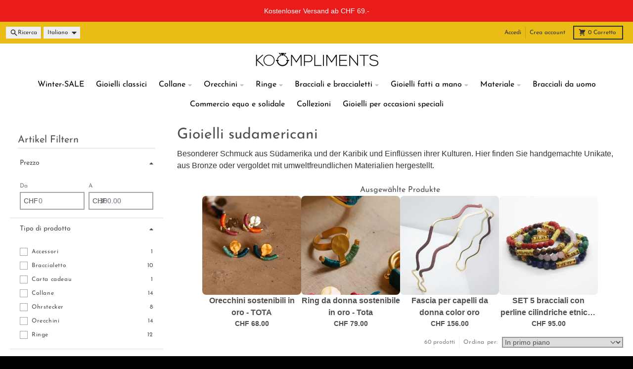

--- FILE ---
content_type: text/html; charset=utf-8
request_url: https://koompliments.ch/it/collections/gioiellisudamericani
body_size: 68284
content:
<!doctype html>
<html class="no-js"
  lang="it"
  dir="ltr"
  
>
  <head>
 <meta name="google-site-verification" content="yD4PeOlOdla-jHDsRdOOdUyvO1UBuoKAfG9gsqIjugE" />
 
    

    <!-- Google Tag Manager -->
<script async crossorigin fetchpriority="high" src="/cdn/shopifycloud/importmap-polyfill/es-modules-shim.2.4.0.js"></script>
<script>(function(w,d,s,l,i){w[l]=w[l]||[];w[l].push({'gtm.start':
new Date().getTime(),event:'gtm.js'});var f=d.getElementsByTagName(s)[0],
j=d.createElement(s),dl=l!='dataLayer'?'&l='+l:'';j.async=true;j.src=
'https://www.googletagmanager.com/gtm.js?id='+i+dl;f.parentNode.insertBefore(j,f);
})(window,document,'script','dataLayer','GTM-MBVHT5D');</script>
<!-- End Google Tag Manager -->
    <meta name="google-site-verification" content="jC963z2f1NUACeVoJwYRhV7lyiiiYAaq_BgnkEJWkEs" />

    <meta charset="utf-8">
    <meta http-equiv="X-UA-Compatible" content="IE=edge">
    <meta name="viewport" content="width=device-width,initial-scale=1">
    <meta name="theme-color" content="#34348c">
    <link rel="canonical" href="https://koompliments.ch/it/collections/gioiellisudamericani"><link rel="preconnect" href="https://fonts.shopifycdn.com" crossorigin><script type="importmap">
{
  "imports": {
    "components/cart-agreement": "//koompliments.ch/cdn/shop/t/33/assets/cart-agreement.js?v=167239857181412162501760970371",
    "components/cart-drawer": "//koompliments.ch/cdn/shop/t/33/assets/cart-drawer.js?v=164129680141917736511760970371",
    "components/cart-drawer-items": "//koompliments.ch/cdn/shop/t/33/assets/cart-drawer-items.js?v=31327834629315868941760970371",
    "components/cart-items": "//koompliments.ch/cdn/shop/t/33/assets/cart-items.js?v=54705254138922308391760970371",
    "components/cart-note": "//koompliments.ch/cdn/shop/t/33/assets/cart-note.js?v=76200490911461506611760970371",
    "components/cart-notification": "//koompliments.ch/cdn/shop/t/33/assets/cart-notification.js?v=6558809016176608711760970371",
    "components/cart-remove-button": "//koompliments.ch/cdn/shop/t/33/assets/cart-remove-button.js?v=150604536884164798081760970371",
    "components/collection-drawer": "//koompliments.ch/cdn/shop/t/33/assets/collection-drawer.js?v=69589782914113840151760970371",
    "components/collection-slider-component": "//koompliments.ch/cdn/shop/t/33/assets/collection-slider-component.js?v=56446251419052591951760970371",
    "components/collection-sort": "//koompliments.ch/cdn/shop/t/33/assets/collection-sort.js?v=174564436997220731601760970371",
    "components/disclosure-form": "//koompliments.ch/cdn/shop/t/33/assets/disclosure-form.js?v=115418443930130959701760970371",
    "components/disclosure-item": "//koompliments.ch/cdn/shop/t/33/assets/disclosure-item.js?v=132517378937107280641760970371",
    "components/disclosure-menu": "//koompliments.ch/cdn/shop/t/33/assets/disclosure-menu.js?v=79763266821677663251760970371",
    "components/filter-button": "//koompliments.ch/cdn/shop/t/33/assets/filter-button.js?v=131073634174938851481760970371",
    "components/filter-remove": "//koompliments.ch/cdn/shop/t/33/assets/filter-remove.js?v=132919914925816435871760970371",
    "components/gift-card-recipient": "//koompliments.ch/cdn/shop/t/33/assets/gift-card-recipient.js?v=72568388049983170981760970371",
    "components/header-section": "//koompliments.ch/cdn/shop/t/33/assets/header-section.js?v=12638157308396073911760970371",
    "components/header-top-section": "//koompliments.ch/cdn/shop/t/33/assets/header-top-section.js?v=176990514786159330261760970371",
    "components/looks-item": "//koompliments.ch/cdn/shop/t/33/assets/looks-item.js?v=113148507884085047671760970371",
    "components/map-object": "//koompliments.ch/cdn/shop/t/33/assets/map-object.js?v=73586935793077694291760970371",
    "components/media-slideshow": "//koompliments.ch/cdn/shop/t/33/assets/media-slideshow.js?v=69405338222088241801760970371",
    "components/modal-predictive-search": "//koompliments.ch/cdn/shop/t/33/assets/modal-predictive-search.js?v=165015635035277537091760970371",
    "components/password-modal": "//koompliments.ch/cdn/shop/t/33/assets/password-modal.js?v=78560908955236035351760970371",
    "components/pickup-availability": "//koompliments.ch/cdn/shop/t/33/assets/pickup-availability.js?v=57859520205103608471760970371",
    "components/pickup-availability-drawer": "//koompliments.ch/cdn/shop/t/33/assets/pickup-availability-drawer.js?v=4554598758359931051760970371",
    "components/popup-modal": "//koompliments.ch/cdn/shop/t/33/assets/popup-modal.js?v=42297476681901863851760970371",
    "components/predictive-search": "//koompliments.ch/cdn/shop/t/33/assets/predictive-search.js?v=111461204983780658641760970371",
    "components/product-card": "//koompliments.ch/cdn/shop/t/33/assets/product-card.js?v=175910880441109325121760970371",
    "components/product-details-modal": "//koompliments.ch/cdn/shop/t/33/assets/product-details-modal.js?v=114762301379205809131760970371",
    "components/product-form": "//koompliments.ch/cdn/shop/t/33/assets/product-form.js?v=41284858857310940651760970371",
    "components/product-model": "//koompliments.ch/cdn/shop/t/33/assets/product-model.js?v=24093562005154662591760970371",
    "components/product-recommendations": "//koompliments.ch/cdn/shop/t/33/assets/product-recommendations.js?v=21901023896461974381760970371",
    "components/promo-section": "//koompliments.ch/cdn/shop/t/33/assets/promo-section.js?v=69263269702463381351760970371",
    "components/quantity-select": "//koompliments.ch/cdn/shop/t/33/assets/quantity-select.js?v=13464306760327721431760970371",
    "components/slideshow-component": "//koompliments.ch/cdn/shop/t/33/assets/slideshow-component.js?v=102328192735069646401760970371",
    "components/swatch-radios": "//koompliments.ch/cdn/shop/t/33/assets/swatch-radios.js?v=3643619586386955961760970371",
    "components/testimonials-component": "//koompliments.ch/cdn/shop/t/33/assets/testimonials-component.js?v=135369977917461195041760970371",
    "components/variant-radios": "//koompliments.ch/cdn/shop/t/33/assets/variant-radios.js?v=149392172188973618671760970371",
    "components/variant-selects": "//koompliments.ch/cdn/shop/t/33/assets/variant-selects.js?v=45570499390740831121760970371",
    "components/video-background": "//koompliments.ch/cdn/shop/t/33/assets/video-background.js?v=56955393699333596111760970371",
    "components/video-background-object": "//koompliments.ch/cdn/shop/t/33/assets/video-background-object.js?v=184236180322673200241760970371",
    "components/video-object": "//koompliments.ch/cdn/shop/t/33/assets/video-object.js?v=108130869544465210471760970371",
    "general/customers": "//koompliments.ch/cdn/shop/t/33/assets/customers.js?v=8832344143998240901760970371",
    "general/main": "//koompliments.ch/cdn/shop/t/33/assets/main.js?v=89777423503721266381760970371",
    "helpers/customer-address": "//koompliments.ch/cdn/shop/t/33/assets/customer-address.js?v=65783311048967651421760970371",
    "helpers/shopify-common": "//koompliments.ch/cdn/shop/t/33/assets/shopify-common.js?v=19821472356051728981760970371",
    "main/modulepreload-polyfill": "//koompliments.ch/cdn/shop/t/33/assets/modulepreload-polyfill.js?v=19377221807360828741760970371",
    "vendors/focus-trap.esm": "//koompliments.ch/cdn/shop/t/33/assets/focus-trap.esm.js?v=163201744122638342011760970371",
    "vendors/index.es": "//koompliments.ch/cdn/shop/t/33/assets/index.es.js?v=105942668975288713691760970371",
    "vendors/index.esm": "//koompliments.ch/cdn/shop/t/33/assets/index.esm.js?v=113878513784045422051760970371",
    "vendors/js.cookie": "//koompliments.ch/cdn/shop/t/33/assets/js.cookie.js?v=107371116917486734681760970371",
    "vendors/splide.esm": "//koompliments.ch/cdn/shop/t/33/assets/splide.esm.js?v=78394215576478640511760970371",
    "vendors/vidim": "//koompliments.ch/cdn/shop/t/33/assets/vidim.js?v=136103658296401598581760970371"
  }
}
</script><script>
  window.theme = {
    shopUrl: 'https://koompliments.ch',
    routes: {
      root_url: '/it',
      account_url: '/it/account',
      account_login_url: 'https://shopify.com/24989794367/account?locale=it&region_country=CH',
      account_logout_url: '/it/account/logout',
      account_recover_url: '/it/account/recover',
      account_register_url: 'https://shopify.com/24989794367/account?locale=it',
      account_addresses_url: '/it/account/addresses',
      collections_url: '/it/collections',
      all_products_collection_url: '/it/collections/all',
      search_url: '/it/search',
      cart_url: '/it/cart',
      cart_update_url: '/it/cart/update',
      cart_add_url: '/it/cart/add',
      cart_change_url: '/it/cart/change',
      cart_clear_url: '/it/cart/clear',
      product_recommendations_url: '/it/recommendations/products',
      predictive_search_url: '/it/search/suggest'
    },
    info: { name: 'District' },
    strings: {
      addToCart: `Aggiungi al carrello`,
      preOrder: `Preordinare`,
      soldOut: `Esaurito`,
      unavailable: `Non disponibile`,
      addressError: `Errore durante la ricerca di quell&#39;indirizzo`,
      addressNoResults: `Nessun risultato per quell&#39;indirizzo`,
      addressQueryLimit: `Hai superato il limite di utilizzo dell'API di Google. Prendi in considerazione l'upgrade a un <a href="https://developers.google.com/maps/premium/usage-limits">Piano Premium</a>.`,
      authError: `Si è verificato un problema durante l'autenticazione del tuo account Google Maps`,
      unitPrice: `Prezzo unitario`,
      unitPriceSeparator: `per`,
      previous: `Slide precedente`,
      next: `Slide successiva`,
    },
    cartStrings: {
      error: `Si è verificato un errore durante l&#39;aggiornamento del carrello. Riprova più tardi.`,
      quantityError: `Puoi aggiungere solo [quantity] di questo articolo al carrello.`,
    },
    accessiblityStrings: {
      giftCardRecipientExpanded: `Modulo destinatario del buono regalo espanso`,
      giftCardRecipientCollapsed: `Modulo destinatario del buono regalo compresso`,
    },
    settings: {
      cartType: 'drawer'
    },
    pageType: `collection`,
    customer: false,
    moneyFormat: "CHF {{amount}}",
    ajaxCartEnable: true,
    cartData: {"note":null,"attributes":{},"original_total_price":0,"total_price":0,"total_discount":0,"total_weight":0.0,"item_count":0,"items":[],"requires_shipping":false,"currency":"CHF","items_subtotal_price":0,"cart_level_discount_applications":[],"checkout_charge_amount":0},
    mobileBreakpoint: 768,
    packages: [],
    market: "ch",
  };
  // Publish / Subscribe
  const PUB_SUB_EVENTS = {
    cartUpdate: 'cart-update',
    quantityUpdate: 'quantity-update',
    variantChange: 'variant-change',
    cartError: 'cart-error',
    sectionRefreshed: 'section-refreshed',
  };
  const SECTION_REFRESHED_RESOURCE_TYPE = {
    product: 'product'
  }
  let subscribers = {};

  function subscribe(eventName, callback) {
    if (subscribers[eventName] === undefined) {
      subscribers[eventName] = [];
    }

    subscribers[eventName] = [...subscribers[eventName], callback];

    return function unsubscribe() {
      subscribers[eventName] = subscribers[eventName].filter((cb) => {
        return cb !== callback;
      });
    };
  }

  function publish(eventName, data) {
    if (subscribers[eventName]) {
      subscribers[eventName].forEach((callback) => {
        callback(data);
      });
    }
  }
  document.documentElement.className = document.documentElement.className.replace('no-js', 'js');
</script>


  <script src="//koompliments.ch/cdn/shop/t/33/assets/main.js?v=89777423503721266381760970371" type="module" crossorigin="anonymous"></script>
  <link rel="modulepreload" href="//koompliments.ch/cdn/shop/t/33/assets/modulepreload-polyfill.js?v=19377221807360828741760970371" crossorigin="anonymous">

<link rel="apple-touch-icon" sizes="180x180" href="//koompliments.ch/cdn/shop/files/favicon.png?crop=center&height=180&v=1760794335&width=180">
      <link rel="icon" type="image/png" href="//koompliments.ch/cdn/shop/files/favicon.png?crop=center&height=32&v=1760794335&width=32"><title>Gioielli sudamericani per donne | KOOMPLIMENTS</title><meta name="description" content="Gioielli unici fatti a mano provenienti dal Sud America. Acquista ora gioielli sostenibili online e sostieni gli artigiani. Spedizione gratuita per ordini superiori a CHF 69.00."><meta property="og:site_name" content="KOOMPLIMENTS">
<meta property="og:url" content="https://koompliments.ch/it/collections/gioiellisudamericani">
<meta property="og:title" content="Gioielli sudamericani per donne | KOOMPLIMENTS">
<meta property="og:type" content="product.group">
<meta property="og:description" content="Gioielli unici fatti a mano provenienti dal Sud America. Acquista ora gioielli sostenibili online e sostieni gli artigiani. Spedizione gratuita per ordini superiori a CHF 69.00."><meta property="og:image" content="http://koompliments.ch/cdn/shop/files/1200x628_google_ads_8.jpg?v=1760803054">
  <meta property="og:image:secure_url" content="https://koompliments.ch/cdn/shop/files/1200x628_google_ads_8.jpg?v=1760803054">
  <meta property="og:image:width" content="1200">
  <meta property="og:image:height" content="628"><meta name="twitter:card" content="summary_large_image">
<meta name="twitter:title" content="Gioielli sudamericani per donne | KOOMPLIMENTS">
<meta name="twitter:description" content="Gioielli unici fatti a mano provenienti dal Sud America. Acquista ora gioielli sostenibili online e sostieni gli artigiani. Spedizione gratuita per ordini superiori a CHF 69.00.">
<script>window.performance && window.performance.mark && window.performance.mark('shopify.content_for_header.start');</script><meta name="google-site-verification" content="CnZUAUvzHKuLGbpEUnV_S9_1X4RQEZuSuqo0-HL_80Q">
<meta id="shopify-digital-wallet" name="shopify-digital-wallet" content="/24989794367/digital_wallets/dialog">
<meta name="shopify-checkout-api-token" content="a29fecd12cdd2ea20ca727029086fd1c">
<meta id="in-context-paypal-metadata" data-shop-id="24989794367" data-venmo-supported="false" data-environment="production" data-locale="it_IT" data-paypal-v4="true" data-currency="CHF">
<link rel="alternate" type="application/atom+xml" title="Feed" href="/it/collections/gioiellisudamericani.atom" />
<link rel="next" href="/it/collections/gioiellisudamericani?page=2">
<link rel="alternate" hreflang="x-default" href="https://koompliments.ch/collections/sudamerikanischer-schmuck">
<link rel="alternate" hreflang="de" href="https://koompliments.ch/collections/sudamerikanischer-schmuck">
<link rel="alternate" hreflang="en" href="https://koompliments.ch/en/collections/southamericanjewelry">
<link rel="alternate" hreflang="fr" href="https://koompliments.ch/fr/collections/bijouxsud-americains">
<link rel="alternate" hreflang="it" href="https://koompliments.ch/it/collections/gioiellisudamericani">
<link rel="alternate" hreflang="es" href="https://koompliments.ch/es/collections/joyeria-sudamericana">
<link rel="alternate" type="application/json+oembed" href="https://koompliments.ch/it/collections/gioiellisudamericani.oembed">
<script async="async" src="/checkouts/internal/preloads.js?locale=it-CH"></script>
<script id="apple-pay-shop-capabilities" type="application/json">{"shopId":24989794367,"countryCode":"CH","currencyCode":"CHF","merchantCapabilities":["supports3DS"],"merchantId":"gid:\/\/shopify\/Shop\/24989794367","merchantName":"KOOMPLIMENTS","requiredBillingContactFields":["postalAddress","email"],"requiredShippingContactFields":["postalAddress","email"],"shippingType":"shipping","supportedNetworks":["visa","masterCard","amex"],"total":{"type":"pending","label":"KOOMPLIMENTS","amount":"1.00"},"shopifyPaymentsEnabled":true,"supportsSubscriptions":true}</script>
<script id="shopify-features" type="application/json">{"accessToken":"a29fecd12cdd2ea20ca727029086fd1c","betas":["rich-media-storefront-analytics"],"domain":"koompliments.ch","predictiveSearch":true,"shopId":24989794367,"locale":"it"}</script>
<script>var Shopify = Shopify || {};
Shopify.shop = "koompliments.myshopify.com";
Shopify.locale = "it";
Shopify.currency = {"active":"CHF","rate":"1.0"};
Shopify.country = "CH";
Shopify.theme = {"name":"Copie de 7.0 District","id":185930514815,"schema_name":"District","schema_version":"7.0.0","theme_store_id":735,"role":"main"};
Shopify.theme.handle = "null";
Shopify.theme.style = {"id":null,"handle":null};
Shopify.cdnHost = "koompliments.ch/cdn";
Shopify.routes = Shopify.routes || {};
Shopify.routes.root = "/it/";</script>
<script type="module">!function(o){(o.Shopify=o.Shopify||{}).modules=!0}(window);</script>
<script>!function(o){function n(){var o=[];function n(){o.push(Array.prototype.slice.apply(arguments))}return n.q=o,n}var t=o.Shopify=o.Shopify||{};t.loadFeatures=n(),t.autoloadFeatures=n()}(window);</script>
<script id="shop-js-analytics" type="application/json">{"pageType":"collection"}</script>
<script defer="defer" async type="module" src="//koompliments.ch/cdn/shopifycloud/shop-js/modules/v2/client.init-shop-cart-sync_dvfQaB1V.it.esm.js"></script>
<script defer="defer" async type="module" src="//koompliments.ch/cdn/shopifycloud/shop-js/modules/v2/chunk.common_BW-OJwDu.esm.js"></script>
<script defer="defer" async type="module" src="//koompliments.ch/cdn/shopifycloud/shop-js/modules/v2/chunk.modal_CX4jaIRf.esm.js"></script>
<script type="module">
  await import("//koompliments.ch/cdn/shopifycloud/shop-js/modules/v2/client.init-shop-cart-sync_dvfQaB1V.it.esm.js");
await import("//koompliments.ch/cdn/shopifycloud/shop-js/modules/v2/chunk.common_BW-OJwDu.esm.js");
await import("//koompliments.ch/cdn/shopifycloud/shop-js/modules/v2/chunk.modal_CX4jaIRf.esm.js");

  window.Shopify.SignInWithShop?.initShopCartSync?.({"fedCMEnabled":true,"windoidEnabled":true});

</script>
<script>(function() {
  var isLoaded = false;
  function asyncLoad() {
    if (isLoaded) return;
    isLoaded = true;
    var urls = ["https:\/\/disable-click.crucialcommerceapps.com\/appJS?shop=koompliments.myshopify.com","https:\/\/omnisnippet1.com\/platforms\/shopify.js?source=scriptTag\u0026v=2025-05-15T12\u0026shop=koompliments.myshopify.com","https:\/\/s1.staq-cdn.com\/grow\/api\/js\/24989794367\/main.js?sId=24989794367\u0026v=J3VWZYUL8Y3LEAJATEMD8HZY\u0026shop=koompliments.myshopify.com"];
    for (var i = 0; i < urls.length; i++) {
      var s = document.createElement('script');
      s.type = 'text/javascript';
      s.async = true;
      s.src = urls[i];
      var x = document.getElementsByTagName('script')[0];
      x.parentNode.insertBefore(s, x);
    }
  };
  if(window.attachEvent) {
    window.attachEvent('onload', asyncLoad);
  } else {
    window.addEventListener('load', asyncLoad, false);
  }
})();</script>
<script id="__st">var __st={"a":24989794367,"offset":3600,"reqid":"4a34cb80-5f64-4016-aaf3-6505065321ff-1769034530","pageurl":"koompliments.ch\/it\/collections\/gioiellisudamericani","u":"39abc40d6ab8","p":"collection","rtyp":"collection","rid":154122223679};</script>
<script>window.ShopifyPaypalV4VisibilityTracking = true;</script>
<script id="captcha-bootstrap">!function(){'use strict';const t='contact',e='account',n='new_comment',o=[[t,t],['blogs',n],['comments',n],[t,'customer']],c=[[e,'customer_login'],[e,'guest_login'],[e,'recover_customer_password'],[e,'create_customer']],r=t=>t.map((([t,e])=>`form[action*='/${t}']:not([data-nocaptcha='true']) input[name='form_type'][value='${e}']`)).join(','),a=t=>()=>t?[...document.querySelectorAll(t)].map((t=>t.form)):[];function s(){const t=[...o],e=r(t);return a(e)}const i='password',u='form_key',d=['recaptcha-v3-token','g-recaptcha-response','h-captcha-response',i],f=()=>{try{return window.sessionStorage}catch{return}},m='__shopify_v',_=t=>t.elements[u];function p(t,e,n=!1){try{const o=window.sessionStorage,c=JSON.parse(o.getItem(e)),{data:r}=function(t){const{data:e,action:n}=t;return t[m]||n?{data:e,action:n}:{data:t,action:n}}(c);for(const[e,n]of Object.entries(r))t.elements[e]&&(t.elements[e].value=n);n&&o.removeItem(e)}catch(o){console.error('form repopulation failed',{error:o})}}const l='form_type',E='cptcha';function T(t){t.dataset[E]=!0}const w=window,h=w.document,L='Shopify',v='ce_forms',y='captcha';let A=!1;((t,e)=>{const n=(g='f06e6c50-85a8-45c8-87d0-21a2b65856fe',I='https://cdn.shopify.com/shopifycloud/storefront-forms-hcaptcha/ce_storefront_forms_captcha_hcaptcha.v1.5.2.iife.js',D={infoText:'Protetto da hCaptcha',privacyText:'Privacy',termsText:'Termini'},(t,e,n)=>{const o=w[L][v],c=o.bindForm;if(c)return c(t,g,e,D).then(n);var r;o.q.push([[t,g,e,D],n]),r=I,A||(h.body.append(Object.assign(h.createElement('script'),{id:'captcha-provider',async:!0,src:r})),A=!0)});var g,I,D;w[L]=w[L]||{},w[L][v]=w[L][v]||{},w[L][v].q=[],w[L][y]=w[L][y]||{},w[L][y].protect=function(t,e){n(t,void 0,e),T(t)},Object.freeze(w[L][y]),function(t,e,n,w,h,L){const[v,y,A,g]=function(t,e,n){const i=e?o:[],u=t?c:[],d=[...i,...u],f=r(d),m=r(i),_=r(d.filter((([t,e])=>n.includes(e))));return[a(f),a(m),a(_),s()]}(w,h,L),I=t=>{const e=t.target;return e instanceof HTMLFormElement?e:e&&e.form},D=t=>v().includes(t);t.addEventListener('submit',(t=>{const e=I(t);if(!e)return;const n=D(e)&&!e.dataset.hcaptchaBound&&!e.dataset.recaptchaBound,o=_(e),c=g().includes(e)&&(!o||!o.value);(n||c)&&t.preventDefault(),c&&!n&&(function(t){try{if(!f())return;!function(t){const e=f();if(!e)return;const n=_(t);if(!n)return;const o=n.value;o&&e.removeItem(o)}(t);const e=Array.from(Array(32),(()=>Math.random().toString(36)[2])).join('');!function(t,e){_(t)||t.append(Object.assign(document.createElement('input'),{type:'hidden',name:u})),t.elements[u].value=e}(t,e),function(t,e){const n=f();if(!n)return;const o=[...t.querySelectorAll(`input[type='${i}']`)].map((({name:t})=>t)),c=[...d,...o],r={};for(const[a,s]of new FormData(t).entries())c.includes(a)||(r[a]=s);n.setItem(e,JSON.stringify({[m]:1,action:t.action,data:r}))}(t,e)}catch(e){console.error('failed to persist form',e)}}(e),e.submit())}));const S=(t,e)=>{t&&!t.dataset[E]&&(n(t,e.some((e=>e===t))),T(t))};for(const o of['focusin','change'])t.addEventListener(o,(t=>{const e=I(t);D(e)&&S(e,y())}));const B=e.get('form_key'),M=e.get(l),P=B&&M;t.addEventListener('DOMContentLoaded',(()=>{const t=y();if(P)for(const e of t)e.elements[l].value===M&&p(e,B);[...new Set([...A(),...v().filter((t=>'true'===t.dataset.shopifyCaptcha))])].forEach((e=>S(e,t)))}))}(h,new URLSearchParams(w.location.search),n,t,e,['guest_login'])})(!0,!0)}();</script>
<script integrity="sha256-4kQ18oKyAcykRKYeNunJcIwy7WH5gtpwJnB7kiuLZ1E=" data-source-attribution="shopify.loadfeatures" defer="defer" src="//koompliments.ch/cdn/shopifycloud/storefront/assets/storefront/load_feature-a0a9edcb.js" crossorigin="anonymous"></script>
<script data-source-attribution="shopify.dynamic_checkout.dynamic.init">var Shopify=Shopify||{};Shopify.PaymentButton=Shopify.PaymentButton||{isStorefrontPortableWallets:!0,init:function(){window.Shopify.PaymentButton.init=function(){};var t=document.createElement("script");t.src="https://koompliments.ch/cdn/shopifycloud/portable-wallets/latest/portable-wallets.it.js",t.type="module",document.head.appendChild(t)}};
</script>
<script data-source-attribution="shopify.dynamic_checkout.buyer_consent">
  function portableWalletsHideBuyerConsent(e){var t=document.getElementById("shopify-buyer-consent"),n=document.getElementById("shopify-subscription-policy-button");t&&n&&(t.classList.add("hidden"),t.setAttribute("aria-hidden","true"),n.removeEventListener("click",e))}function portableWalletsShowBuyerConsent(e){var t=document.getElementById("shopify-buyer-consent"),n=document.getElementById("shopify-subscription-policy-button");t&&n&&(t.classList.remove("hidden"),t.removeAttribute("aria-hidden"),n.addEventListener("click",e))}window.Shopify?.PaymentButton&&(window.Shopify.PaymentButton.hideBuyerConsent=portableWalletsHideBuyerConsent,window.Shopify.PaymentButton.showBuyerConsent=portableWalletsShowBuyerConsent);
</script>
<script data-source-attribution="shopify.dynamic_checkout.cart.bootstrap">document.addEventListener("DOMContentLoaded",(function(){function t(){return document.querySelector("shopify-accelerated-checkout-cart, shopify-accelerated-checkout")}if(t())Shopify.PaymentButton.init();else{new MutationObserver((function(e,n){t()&&(Shopify.PaymentButton.init(),n.disconnect())})).observe(document.body,{childList:!0,subtree:!0})}}));
</script>
<script id='scb4127' type='text/javascript' async='' src='https://koompliments.ch/cdn/shopifycloud/privacy-banner/storefront-banner.js'></script><link id="shopify-accelerated-checkout-styles" rel="stylesheet" media="screen" href="https://koompliments.ch/cdn/shopifycloud/portable-wallets/latest/accelerated-checkout-backwards-compat.css" crossorigin="anonymous">
<style id="shopify-accelerated-checkout-cart">
        #shopify-buyer-consent {
  margin-top: 1em;
  display: inline-block;
  width: 100%;
}

#shopify-buyer-consent.hidden {
  display: none;
}

#shopify-subscription-policy-button {
  background: none;
  border: none;
  padding: 0;
  text-decoration: underline;
  font-size: inherit;
  cursor: pointer;
}

#shopify-subscription-policy-button::before {
  box-shadow: none;
}

      </style>

<script>window.performance && window.performance.mark && window.performance.mark('shopify.content_for_header.end');</script>
<style data-shopify>
@font-face {
  font-family: "Josefin Sans";
  font-weight: 400;
  font-style: normal;
  font-display: swap;
  src: url("//koompliments.ch/cdn/fonts/josefin_sans/josefinsans_n4.70f7efd699799949e6d9f99bc20843a2c86a2e0f.woff2") format("woff2"),
       url("//koompliments.ch/cdn/fonts/josefin_sans/josefinsans_n4.35d308a1bdf56e5556bc2ac79702c721e4e2e983.woff") format("woff");
}
@font-face {
  font-family: "Josefin Sans";
  font-weight: 700;
  font-style: normal;
  font-display: swap;
  src: url("//koompliments.ch/cdn/fonts/josefin_sans/josefinsans_n7.4edc746dce14b53e39df223fba72d5f37c3d525d.woff2") format("woff2"),
       url("//koompliments.ch/cdn/fonts/josefin_sans/josefinsans_n7.051568b12ab464ee8f0241094cdd7a1c80fbd08d.woff") format("woff");
}
@font-face {
  font-family: "Josefin Sans";
  font-weight: 400;
  font-style: normal;
  font-display: swap;
  src: url("//koompliments.ch/cdn/fonts/josefin_sans/josefinsans_n4.70f7efd699799949e6d9f99bc20843a2c86a2e0f.woff2") format("woff2"),
       url("//koompliments.ch/cdn/fonts/josefin_sans/josefinsans_n4.35d308a1bdf56e5556bc2ac79702c721e4e2e983.woff") format("woff");
}
@font-face {
  font-family: "Josefin Sans";
  font-weight: 700;
  font-style: normal;
  font-display: swap;
  src: url("//koompliments.ch/cdn/fonts/josefin_sans/josefinsans_n7.4edc746dce14b53e39df223fba72d5f37c3d525d.woff2") format("woff2"),
       url("//koompliments.ch/cdn/fonts/josefin_sans/josefinsans_n7.051568b12ab464ee8f0241094cdd7a1c80fbd08d.woff") format("woff");
}
:root {
    --base-font-size: 16px;
    --body-font-family: "system_ui", -apple-system, 'Segoe UI', Roboto, 'Helvetica Neue', 'Noto Sans', 'Liberation Sans', Arial, sans-serif, 'Apple Color Emoji', 'Segoe UI Emoji', 'Segoe UI Symbol', 'Noto Color Emoji';
    --heading-font-family: "Josefin Sans", sans-serif;
    --navigation-font-family: "Josefin Sans", sans-serif;
    --body-style: normal;
    --body-weight: 400;
    --body-weight-bolder: 700;
    --heading-style: normal;
    --heading-weight: 400;
    --heading-weight-bolder: 700;
    --heading-capitalize: none;
    --navigation-style: normal;
    --navigation-weight: 400;
    --navigation-weight-bolder: 700;--primary-text-color: #4f4f4f;
    --primary-title-color: #4f4f4f;
    --primary-accent-color: #34348c;
    --primary-accent-color-80: rgba(52, 52, 140, 0.8);
    --primary-accent-text-color: #ffffff;
    --primary-background-color: #ffffff;
    --primary-background-color-75: rgba(255, 255, 255, 0.8);
    --primary-secondary-background-color: #ffffff;
    --primary-secondary-background-color-50: #ffffff;
    --primary-section-border-color: #ffffff;
    --primary-text-color-05: #f6f6f6;
    --primary-text-color-10: #ededed;
    --primary-text-color-20: #dcdcdc;
    --primary-text-color-30: #cacaca;
    --primary-text-color-40: #b9b9b9;
    --primary-text-color-50: #a7a7a7;
    --primary-text-color-60: #959595;
    --primary-text-color-70: #848484;
    --primary-text-color-80: #727272;
    --primary-text-color-90: #616161;
    --section-text-color: #4f4f4f;
    --section-text-color-75: rgba(79, 79, 79, 0.75);
    --section-text-color-50: rgba(79, 79, 79, 0.5);
    --section-title-color: #4f4f4f;
    --section-accent-color: #34348c;
    --section-accent-text-color: #ffffff;
    --section-accent-hover-color: #2d2d79;
    --section-overlay-color: transparent;
    --section-overlay-hover-color: transparent;
    --section-background-color: #ffffff;
    --section-primary-border-color: #4f4f4f;
    --modal-background-color: #000000;--max-width-screen: 1280px;
    --max-width-header: 1280px;
    --spacing-section: 4rem;
    --spacing-section-half: 2rem;
    --spacing-rail: 1.25rem;
    --text-align-section: center;--swiper-theme-color: #34348c;
    --duration-default: 200ms;
    --tw-ring-inset: ;
    --tw-blur: ;
    --tw-brightness: ;
    --tw-contrast: ;
    --tw-grayscale: ;
    --tw-hue-rotate: ;
    --tw-invert: ;
    --tw-saturate: ;
    --tw-sepia: ;
    --tw-drop-shadow: ;
    --tw-filter: var(--tw-blur) var(--tw-brightness) var(--tw-contrast) var(--tw-grayscale) var(--tw-hue-rotate) var(--tw-invert) var(--tw-saturate) var(--tw-sepia) var(--tw-drop-shadow);

    --shopify-accelerated-checkout-button-block-size: 46px;
    --shopify-accelerated-checkout-inline-alignment: end;
  }
</style>


  <link href="//koompliments.ch/cdn/shop/t/33/assets/main-style.css?v=66780441752663957051760970371" rel="stylesheet" type="text/css" media="all" />


<link rel="preload" as="font" href="//koompliments.ch/cdn/fonts/josefin_sans/josefinsans_n4.70f7efd699799949e6d9f99bc20843a2c86a2e0f.woff2" type="font/woff2" crossorigin><link rel="preload" as="font" href="//koompliments.ch/cdn/fonts/josefin_sans/josefinsans_n4.70f7efd699799949e6d9f99bc20843a2c86a2e0f.woff2" type="font/woff2" crossorigin>

<!-- Schema Markup - Bellas Serrep -->
<script type="application/ld+json">
{
  "@context": "https://schema.org",
  "@type": "JewelryStore",
  "name": "Bellas Serrep",
  "description": "Hochwertiger Silberschmuck handgefertigt. Minimalistisches Design, zeitlose Eleganz aus der Schweiz.",
  "url": "https://bellasserrep.ch",
  "priceRange": "$$",
  "address": {
    "@type": "PostalAddress",
    "addressCountry": "CH"
  },
  "paymentAccepted": ["Credit Card", "PayPal", "Debit Card"],
  "currenciesAccepted": "CHF",
  "areaServed": {
    "@type": "Country",
    "name": "Switzerland"
  }
}
</script>

<!-- Enhanced Product Schema -->


  <link href="https://monorail-edge.shopifysvc.com" rel="dns-prefetch">
<script>(function(){if ("sendBeacon" in navigator && "performance" in window) {try {var session_token_from_headers = performance.getEntriesByType('navigation')[0].serverTiming.find(x => x.name == '_s').description;} catch {var session_token_from_headers = undefined;}var session_cookie_matches = document.cookie.match(/_shopify_s=([^;]*)/);var session_token_from_cookie = session_cookie_matches && session_cookie_matches.length === 2 ? session_cookie_matches[1] : "";var session_token = session_token_from_headers || session_token_from_cookie || "";function handle_abandonment_event(e) {var entries = performance.getEntries().filter(function(entry) {return /monorail-edge.shopifysvc.com/.test(entry.name);});if (!window.abandonment_tracked && entries.length === 0) {window.abandonment_tracked = true;var currentMs = Date.now();var navigation_start = performance.timing.navigationStart;var payload = {shop_id: 24989794367,url: window.location.href,navigation_start,duration: currentMs - navigation_start,session_token,page_type: "collection"};window.navigator.sendBeacon("https://monorail-edge.shopifysvc.com/v1/produce", JSON.stringify({schema_id: "online_store_buyer_site_abandonment/1.1",payload: payload,metadata: {event_created_at_ms: currentMs,event_sent_at_ms: currentMs}}));}}window.addEventListener('pagehide', handle_abandonment_event);}}());</script>
<script id="web-pixels-manager-setup">(function e(e,d,r,n,o){if(void 0===o&&(o={}),!Boolean(null===(a=null===(i=window.Shopify)||void 0===i?void 0:i.analytics)||void 0===a?void 0:a.replayQueue)){var i,a;window.Shopify=window.Shopify||{};var t=window.Shopify;t.analytics=t.analytics||{};var s=t.analytics;s.replayQueue=[],s.publish=function(e,d,r){return s.replayQueue.push([e,d,r]),!0};try{self.performance.mark("wpm:start")}catch(e){}var l=function(){var e={modern:/Edge?\/(1{2}[4-9]|1[2-9]\d|[2-9]\d{2}|\d{4,})\.\d+(\.\d+|)|Firefox\/(1{2}[4-9]|1[2-9]\d|[2-9]\d{2}|\d{4,})\.\d+(\.\d+|)|Chrom(ium|e)\/(9{2}|\d{3,})\.\d+(\.\d+|)|(Maci|X1{2}).+ Version\/(15\.\d+|(1[6-9]|[2-9]\d|\d{3,})\.\d+)([,.]\d+|)( \(\w+\)|)( Mobile\/\w+|) Safari\/|Chrome.+OPR\/(9{2}|\d{3,})\.\d+\.\d+|(CPU[ +]OS|iPhone[ +]OS|CPU[ +]iPhone|CPU IPhone OS|CPU iPad OS)[ +]+(15[._]\d+|(1[6-9]|[2-9]\d|\d{3,})[._]\d+)([._]\d+|)|Android:?[ /-](13[3-9]|1[4-9]\d|[2-9]\d{2}|\d{4,})(\.\d+|)(\.\d+|)|Android.+Firefox\/(13[5-9]|1[4-9]\d|[2-9]\d{2}|\d{4,})\.\d+(\.\d+|)|Android.+Chrom(ium|e)\/(13[3-9]|1[4-9]\d|[2-9]\d{2}|\d{4,})\.\d+(\.\d+|)|SamsungBrowser\/([2-9]\d|\d{3,})\.\d+/,legacy:/Edge?\/(1[6-9]|[2-9]\d|\d{3,})\.\d+(\.\d+|)|Firefox\/(5[4-9]|[6-9]\d|\d{3,})\.\d+(\.\d+|)|Chrom(ium|e)\/(5[1-9]|[6-9]\d|\d{3,})\.\d+(\.\d+|)([\d.]+$|.*Safari\/(?![\d.]+ Edge\/[\d.]+$))|(Maci|X1{2}).+ Version\/(10\.\d+|(1[1-9]|[2-9]\d|\d{3,})\.\d+)([,.]\d+|)( \(\w+\)|)( Mobile\/\w+|) Safari\/|Chrome.+OPR\/(3[89]|[4-9]\d|\d{3,})\.\d+\.\d+|(CPU[ +]OS|iPhone[ +]OS|CPU[ +]iPhone|CPU IPhone OS|CPU iPad OS)[ +]+(10[._]\d+|(1[1-9]|[2-9]\d|\d{3,})[._]\d+)([._]\d+|)|Android:?[ /-](13[3-9]|1[4-9]\d|[2-9]\d{2}|\d{4,})(\.\d+|)(\.\d+|)|Mobile Safari.+OPR\/([89]\d|\d{3,})\.\d+\.\d+|Android.+Firefox\/(13[5-9]|1[4-9]\d|[2-9]\d{2}|\d{4,})\.\d+(\.\d+|)|Android.+Chrom(ium|e)\/(13[3-9]|1[4-9]\d|[2-9]\d{2}|\d{4,})\.\d+(\.\d+|)|Android.+(UC? ?Browser|UCWEB|U3)[ /]?(15\.([5-9]|\d{2,})|(1[6-9]|[2-9]\d|\d{3,})\.\d+)\.\d+|SamsungBrowser\/(5\.\d+|([6-9]|\d{2,})\.\d+)|Android.+MQ{2}Browser\/(14(\.(9|\d{2,})|)|(1[5-9]|[2-9]\d|\d{3,})(\.\d+|))(\.\d+|)|K[Aa][Ii]OS\/(3\.\d+|([4-9]|\d{2,})\.\d+)(\.\d+|)/},d=e.modern,r=e.legacy,n=navigator.userAgent;return n.match(d)?"modern":n.match(r)?"legacy":"unknown"}(),u="modern"===l?"modern":"legacy",c=(null!=n?n:{modern:"",legacy:""})[u],f=function(e){return[e.baseUrl,"/wpm","/b",e.hashVersion,"modern"===e.buildTarget?"m":"l",".js"].join("")}({baseUrl:d,hashVersion:r,buildTarget:u}),m=function(e){var d=e.version,r=e.bundleTarget,n=e.surface,o=e.pageUrl,i=e.monorailEndpoint;return{emit:function(e){var a=e.status,t=e.errorMsg,s=(new Date).getTime(),l=JSON.stringify({metadata:{event_sent_at_ms:s},events:[{schema_id:"web_pixels_manager_load/3.1",payload:{version:d,bundle_target:r,page_url:o,status:a,surface:n,error_msg:t},metadata:{event_created_at_ms:s}}]});if(!i)return console&&console.warn&&console.warn("[Web Pixels Manager] No Monorail endpoint provided, skipping logging."),!1;try{return self.navigator.sendBeacon.bind(self.navigator)(i,l)}catch(e){}var u=new XMLHttpRequest;try{return u.open("POST",i,!0),u.setRequestHeader("Content-Type","text/plain"),u.send(l),!0}catch(e){return console&&console.warn&&console.warn("[Web Pixels Manager] Got an unhandled error while logging to Monorail."),!1}}}}({version:r,bundleTarget:l,surface:e.surface,pageUrl:self.location.href,monorailEndpoint:e.monorailEndpoint});try{o.browserTarget=l,function(e){var d=e.src,r=e.async,n=void 0===r||r,o=e.onload,i=e.onerror,a=e.sri,t=e.scriptDataAttributes,s=void 0===t?{}:t,l=document.createElement("script"),u=document.querySelector("head"),c=document.querySelector("body");if(l.async=n,l.src=d,a&&(l.integrity=a,l.crossOrigin="anonymous"),s)for(var f in s)if(Object.prototype.hasOwnProperty.call(s,f))try{l.dataset[f]=s[f]}catch(e){}if(o&&l.addEventListener("load",o),i&&l.addEventListener("error",i),u)u.appendChild(l);else{if(!c)throw new Error("Did not find a head or body element to append the script");c.appendChild(l)}}({src:f,async:!0,onload:function(){if(!function(){var e,d;return Boolean(null===(d=null===(e=window.Shopify)||void 0===e?void 0:e.analytics)||void 0===d?void 0:d.initialized)}()){var d=window.webPixelsManager.init(e)||void 0;if(d){var r=window.Shopify.analytics;r.replayQueue.forEach((function(e){var r=e[0],n=e[1],o=e[2];d.publishCustomEvent(r,n,o)})),r.replayQueue=[],r.publish=d.publishCustomEvent,r.visitor=d.visitor,r.initialized=!0}}},onerror:function(){return m.emit({status:"failed",errorMsg:"".concat(f," has failed to load")})},sri:function(e){var d=/^sha384-[A-Za-z0-9+/=]+$/;return"string"==typeof e&&d.test(e)}(c)?c:"",scriptDataAttributes:o}),m.emit({status:"loading"})}catch(e){m.emit({status:"failed",errorMsg:(null==e?void 0:e.message)||"Unknown error"})}}})({shopId: 24989794367,storefrontBaseUrl: "https://koompliments.ch",extensionsBaseUrl: "https://extensions.shopifycdn.com/cdn/shopifycloud/web-pixels-manager",monorailEndpoint: "https://monorail-edge.shopifysvc.com/unstable/produce_batch",surface: "storefront-renderer",enabledBetaFlags: ["2dca8a86"],webPixelsConfigList: [{"id":"1825145215","configuration":"{\"pixelCode\":\"CL2IAPBC77UFB7OT38VG\"}","eventPayloadVersion":"v1","runtimeContext":"STRICT","scriptVersion":"22e92c2ad45662f435e4801458fb78cc","type":"APP","apiClientId":4383523,"privacyPurposes":["ANALYTICS","MARKETING","SALE_OF_DATA"],"dataSharingAdjustments":{"protectedCustomerApprovalScopes":["read_customer_address","read_customer_email","read_customer_name","read_customer_personal_data","read_customer_phone"]}},{"id":"852885887","configuration":"{\"config\":\"{\\\"google_tag_ids\\\":[\\\"G-KC5H8VSPLE\\\",\\\"AW-708018774\\\",\\\"GT-KDTBHBQ\\\"],\\\"target_country\\\":\\\"CH\\\",\\\"gtag_events\\\":[{\\\"type\\\":\\\"begin_checkout\\\",\\\"action_label\\\":[\\\"G-KC5H8VSPLE\\\",\\\"AW-708018774\\\/ZU2XCO7fq_oCENaEztEC\\\"]},{\\\"type\\\":\\\"search\\\",\\\"action_label\\\":[\\\"G-KC5H8VSPLE\\\",\\\"AW-708018774\\\/4iBvCOngq_oCENaEztEC\\\"]},{\\\"type\\\":\\\"view_item\\\",\\\"action_label\\\":[\\\"G-KC5H8VSPLE\\\",\\\"AW-708018774\\\/erfMCOjfq_oCENaEztEC\\\",\\\"MC-G6ER42WJ89\\\"]},{\\\"type\\\":\\\"purchase\\\",\\\"action_label\\\":[\\\"G-KC5H8VSPLE\\\",\\\"AW-708018774\\\/AlRzCOXfq_oCENaEztEC\\\",\\\"MC-G6ER42WJ89\\\"]},{\\\"type\\\":\\\"page_view\\\",\\\"action_label\\\":[\\\"G-KC5H8VSPLE\\\",\\\"AW-708018774\\\/vcgxCOLfq_oCENaEztEC\\\",\\\"MC-G6ER42WJ89\\\"]},{\\\"type\\\":\\\"add_payment_info\\\",\\\"action_label\\\":[\\\"G-KC5H8VSPLE\\\",\\\"AW-708018774\\\/VvtMCOzgq_oCENaEztEC\\\"]},{\\\"type\\\":\\\"add_to_cart\\\",\\\"action_label\\\":[\\\"G-KC5H8VSPLE\\\",\\\"AW-708018774\\\/Q4c0COvfq_oCENaEztEC\\\"]}],\\\"enable_monitoring_mode\\\":false}\"}","eventPayloadVersion":"v1","runtimeContext":"OPEN","scriptVersion":"b2a88bafab3e21179ed38636efcd8a93","type":"APP","apiClientId":1780363,"privacyPurposes":[],"dataSharingAdjustments":{"protectedCustomerApprovalScopes":["read_customer_address","read_customer_email","read_customer_name","read_customer_personal_data","read_customer_phone"]}},{"id":"192708832","configuration":"{\"pixel_id\":\"1672324269574838\",\"pixel_type\":\"facebook_pixel\",\"metaapp_system_user_token\":\"-\"}","eventPayloadVersion":"v1","runtimeContext":"OPEN","scriptVersion":"ca16bc87fe92b6042fbaa3acc2fbdaa6","type":"APP","apiClientId":2329312,"privacyPurposes":["ANALYTICS","MARKETING","SALE_OF_DATA"],"dataSharingAdjustments":{"protectedCustomerApprovalScopes":["read_customer_address","read_customer_email","read_customer_name","read_customer_personal_data","read_customer_phone"]}},{"id":"115179744","configuration":"{\"apiURL\":\"https:\/\/api.omnisend.com\",\"appURL\":\"https:\/\/app.omnisend.com\",\"brandID\":\"5ea308c98a48f75f9daae6c9\",\"trackingURL\":\"https:\/\/wt.omnisendlink.com\"}","eventPayloadVersion":"v1","runtimeContext":"STRICT","scriptVersion":"aa9feb15e63a302383aa48b053211bbb","type":"APP","apiClientId":186001,"privacyPurposes":["ANALYTICS","MARKETING","SALE_OF_DATA"],"dataSharingAdjustments":{"protectedCustomerApprovalScopes":["read_customer_address","read_customer_email","read_customer_name","read_customer_personal_data","read_customer_phone"]}},{"id":"81920224","configuration":"{\"tagID\":\"2612741613244\"}","eventPayloadVersion":"v1","runtimeContext":"STRICT","scriptVersion":"18031546ee651571ed29edbe71a3550b","type":"APP","apiClientId":3009811,"privacyPurposes":["ANALYTICS","MARKETING","SALE_OF_DATA"],"dataSharingAdjustments":{"protectedCustomerApprovalScopes":["read_customer_address","read_customer_email","read_customer_name","read_customer_personal_data","read_customer_phone"]}},{"id":"shopify-app-pixel","configuration":"{}","eventPayloadVersion":"v1","runtimeContext":"STRICT","scriptVersion":"0450","apiClientId":"shopify-pixel","type":"APP","privacyPurposes":["ANALYTICS","MARKETING"]},{"id":"shopify-custom-pixel","eventPayloadVersion":"v1","runtimeContext":"LAX","scriptVersion":"0450","apiClientId":"shopify-pixel","type":"CUSTOM","privacyPurposes":["ANALYTICS","MARKETING"]}],isMerchantRequest: false,initData: {"shop":{"name":"KOOMPLIMENTS","paymentSettings":{"currencyCode":"CHF"},"myshopifyDomain":"koompliments.myshopify.com","countryCode":"CH","storefrontUrl":"https:\/\/koompliments.ch\/it"},"customer":null,"cart":null,"checkout":null,"productVariants":[],"purchasingCompany":null},},"https://koompliments.ch/cdn","fcfee988w5aeb613cpc8e4bc33m6693e112",{"modern":"","legacy":""},{"shopId":"24989794367","storefrontBaseUrl":"https:\/\/koompliments.ch","extensionBaseUrl":"https:\/\/extensions.shopifycdn.com\/cdn\/shopifycloud\/web-pixels-manager","surface":"storefront-renderer","enabledBetaFlags":"[\"2dca8a86\"]","isMerchantRequest":"false","hashVersion":"fcfee988w5aeb613cpc8e4bc33m6693e112","publish":"custom","events":"[[\"page_viewed\",{}],[\"collection_viewed\",{\"collection\":{\"id\":\"154122223679\",\"title\":\"Gioielli sudamericani\",\"productVariants\":[{\"price\":{\"amount\":65.0,\"currencyCode\":\"CHF\"},\"product\":{\"title\":\"Orecchini Midi VENUS - Sueños\",\"vendor\":\"KOOMPLIMENTS\",\"id\":\"6750403657892\",\"untranslatedTitle\":\"Orecchini Midi VENUS - Sueños\",\"url\":\"\/it\/products\/orecchini-midi-venus-suenos\",\"type\":\"Orecchini\"},\"id\":\"40079115124900\",\"image\":{\"src\":\"\/\/koompliments.ch\/cdn\/shop\/products\/ohrringe-midi-venus-suenos-koompliments-1198458438.jpg?v=1760922727\"},\"sku\":\"02-venus\",\"title\":\"Default Title\",\"untranslatedTitle\":\"Default Title\"},{\"price\":{\"amount\":68.0,\"currencyCode\":\"CHF\"},\"product\":{\"title\":\"Orecchini sostenibili in oro - TOTA\",\"vendor\":\"KOOMPLIMENTS\",\"id\":\"7760569860320\",\"untranslatedTitle\":\"Orecchini sostenibili in oro - TOTA\",\"url\":\"\/it\/products\/orecchini-sostenibili-da-donna-oro-tota\",\"type\":\"Orecchini\"},\"id\":\"43708465643744\",\"image\":{\"src\":\"\/\/koompliments.ch\/cdn\/shop\/products\/nachhaltige-ohrringe-gold-tota-2-gruntone-koompliments-1198456611.jpg?v=1760891411\"},\"sku\":\"01-tota\",\"title\":\"2 tonalità di verde\",\"untranslatedTitle\":\"2 Grüntöne\"},{\"price\":{\"amount\":69.0,\"currencyCode\":\"CHF\"},\"product\":{\"title\":\"Set di 3 anelli, 2 placcati in oro e uno in Tagua della Colombia - JULIET\",\"vendor\":\"KOOMPLIMENTS\",\"id\":\"7681731821792\",\"untranslatedTitle\":\"Set di 3 anelli, 2 placcati in oro e uno in Tagua della Colombia - JULIET\",\"url\":\"\/it\/products\/setdi3-anelli-2-placcati-oro-e-uno-di-tagua-dalla-colombia\",\"type\":\"Ringe\"},\"id\":\"42877356310752\",\"image\":{\"src\":\"\/\/koompliments.ch\/cdn\/shop\/products\/set-aus-3-ringen-2-vergoldet-und-einer-aus-tagua-aus-kolumbien-juliet-koompliments-1198457253.jpg?v=1760902451\"},\"sku\":\"s29-sangria\",\"title\":\"50 - 52 \/ Sangria d'oro\",\"untranslatedTitle\":\"50 - 52 \/ Gold - Sangria\"},{\"price\":{\"amount\":28.0,\"currencyCode\":\"CHF\"},\"product\":{\"title\":\"Orecchini in oro con pietre nere - onice\",\"vendor\":\"KOOMPLIMENTS\",\"id\":\"7708256927968\",\"untranslatedTitle\":\"Orecchini in oro con pietre nere - onice\",\"url\":\"\/it\/products\/orecchini-in-oro-con-pietre-nere-onice\",\"type\":\"Orecchini\"},\"id\":\"42951158563040\",\"image\":{\"src\":\"\/\/koompliments.ch\/cdn\/shop\/products\/gold-ohrringe-mit-schwarzen-steinen-onyx-koompliments-1198457174.jpg?v=1760901125\"},\"sku\":\"ACP212E\",\"title\":\"Default Title\",\"untranslatedTitle\":\"Default Title\"},{\"price\":{\"amount\":35.0,\"currencyCode\":\"CHF\"},\"product\":{\"title\":\"Bracciale con perline cilindriche etniche e palline di onice nero\",\"vendor\":\"KOOMPLIMENTS\",\"id\":\"7715051995360\",\"untranslatedTitle\":\"Bracciale con perline cilindriche etniche e palline di onice nero\",\"url\":\"\/it\/products\/braccialeconperline-cilindriche-etniche-e-sfere-di-onice-nero\",\"type\":\"Braccialetto\"},\"id\":\"42970817331424\",\"image\":{\"src\":\"\/\/koompliments.ch\/cdn\/shop\/products\/armband-mit-ethno-zylinderperlen-und-schwarzen-onyx-steinkugeln-18-21-cm-schwarz-gold-koompliments-1198457102.jpg?v=1760899925\"},\"sku\":\"STP046\",\"title\":\"18-21 cm \/ Oro nero\",\"untranslatedTitle\":\"18 - 21 cm \/ Schwarz \/ Gold\"},{\"price\":{\"amount\":69.0,\"currencyCode\":\"CHF\"},\"product\":{\"title\":\"Collana lunga con medaglione in oro - MUISCA\",\"vendor\":\"KOOMPLIMENTS\",\"id\":\"7714986918112\",\"untranslatedTitle\":\"Collana lunga con medaglione in oro - MUISCA\",\"url\":\"\/it\/products\/collanalungaconpallinaemedaglionedoroconsole\",\"type\":\"Collane\"},\"id\":\"42970628620512\",\"image\":{\"src\":\"\/\/koompliments.ch\/cdn\/shop\/products\/lange-halskette-mit-goldmedaillon-muisca-koompliments-1198457157.jpg?v=1760900776\"},\"sku\":\"CRTP012\",\"title\":\"Default Title\",\"untranslatedTitle\":\"Default Title\"},{\"price\":{\"amount\":30.0,\"currencyCode\":\"CHF\"},\"product\":{\"title\":\"Piccoli orecchini a cerchio sudamericani con croce circolare - Nariño\",\"vendor\":\"KOOMPLIMENTS\",\"id\":\"7712822886624\",\"untranslatedTitle\":\"Piccoli orecchini a cerchio sudamericani con croce circolare - Nariño\",\"url\":\"\/it\/products\/piccoli-orecchini-a-cerchio-sudamericani-con-cerchio-croce-narino\",\"type\":\"Orecchini\"},\"id\":\"42963852034272\",\"image\":{\"src\":\"\/\/koompliments.ch\/cdn\/shop\/products\/kleine-sudamerikanische-creolen-mit-kreuzkreis-narino-koompliments-1198457178.jpg?v=1760901137\"},\"sku\":\"ATP072g\",\"title\":\"Default Title\",\"untranslatedTitle\":\"Default Title\"},{\"price\":{\"amount\":25.0,\"currencyCode\":\"CHF\"},\"product\":{\"title\":\"Bracciale a corda sottile con cerchio a croce - Nariño\",\"vendor\":\"KOOMPLIMENTS\",\"id\":\"7713877524704\",\"untranslatedTitle\":\"Bracciale a corda sottile con cerchio a croce - Nariño\",\"url\":\"\/it\/products\/braccialetto-sottile-con-cerchio-croce-doro\",\"type\":\"Braccialetto\"},\"id\":\"42967593189600\",\"image\":{\"src\":\"\/\/koompliments.ch\/cdn\/shop\/products\/feines-schnurarmband-mit-kreuzkreis-narino-koompliments-1198457093.jpg?v=1760899702\"},\"sku\":\"SHTP002-N\",\"title\":\"Default Title\",\"untranslatedTitle\":\"Default Title\"},{\"price\":{\"amount\":89.0,\"currencyCode\":\"CHF\"},\"product\":{\"title\":\"Anello in oro con punte e filo - FARO\",\"vendor\":\"KOOMPLIMENTS\",\"id\":\"7942963200224\",\"untranslatedTitle\":\"Anello in oro con punte e filo - FARO\",\"url\":\"\/it\/products\/anelloinoroconpunteefilodifaro\",\"type\":\"Ringe\"},\"id\":\"43697466966240\",\"image\":{\"src\":\"\/\/koompliments.ch\/cdn\/shop\/products\/goldring-mit-spikes-und-faden-faro-koompliments-1198456626.jpg?v=1760891762\"},\"sku\":\"TF31\",\"title\":\"54\",\"untranslatedTitle\":\"54\"},{\"price\":{\"amount\":89.0,\"currencyCode\":\"CHF\"},\"product\":{\"title\":\"Collana doppio corno - FARO CHAIN ​​MINI\",\"vendor\":\"KOOMPLIMENTS\",\"id\":\"7942978765024\",\"untranslatedTitle\":\"Collana doppio corno - FARO CHAIN ​​MINI\",\"url\":\"\/it\/products\/collanadoppiocornoinoro\",\"type\":\"Collane\"},\"id\":\"43697487511776\",\"image\":{\"src\":\"\/\/koompliments.ch\/cdn\/shop\/products\/doppelhorn-halskette-faro-chain-mini-koompliments-1198456621.jpg?v=1760891645\"},\"sku\":\"TF23\",\"title\":\"Default Title\",\"untranslatedTitle\":\"Default Title\"},{\"price\":{\"amount\":98.0,\"currencyCode\":\"CHF\"},\"product\":{\"title\":\"Doppio anello massiccio in oro - FARO MAXI\",\"vendor\":\"KOOMPLIMENTS\",\"id\":\"7942953861344\",\"untranslatedTitle\":\"Doppio anello massiccio in oro - FARO MAXI\",\"url\":\"\/it\/products\/solido-doppio-anello-oro-faro\",\"type\":\"Ringe\"},\"id\":\"43697458381024\",\"image\":{\"src\":\"\/\/koompliments.ch\/cdn\/shop\/products\/massiver-doppelring-gold-faro-maxi-koompliments-1198456623.jpg?v=1760891651\"},\"sku\":\"TF34\",\"title\":\"56\",\"untranslatedTitle\":\"56\"},{\"price\":{\"amount\":79.0,\"currencyCode\":\"CHF\"},\"product\":{\"title\":\"Ring di gioielleria sostenibile SET Tagua - Selene\",\"vendor\":\"KOOMPLIMENTS\",\"id\":\"7760560816352\",\"untranslatedTitle\":\"Ring di gioielleria sostenibile SET Tagua - Selene\",\"url\":\"\/it\/products\/set-anelli-gioielli-sostenibili-tagua-selene\",\"type\":\"Ringe\"},\"id\":\"43143981859040\",\"image\":{\"src\":\"\/\/koompliments.ch\/cdn\/shop\/products\/nachhaltiger-schmuck-ring-set-tagua-selene-koompliments-1198457037.jpg?v=1760898963\"},\"sku\":\"01-selene-6\",\"title\":\"52\",\"untranslatedTitle\":\"52\"},{\"price\":{\"amount\":79.0,\"currencyCode\":\"CHF\"},\"product\":{\"title\":\"Ring da donna sostenibile in oro - Tota\",\"vendor\":\"KOOMPLIMENTS\",\"id\":\"7760567632096\",\"untranslatedTitle\":\"Ring da donna sostenibile in oro - Tota\",\"url\":\"\/it\/products\/anello-sostenibile-da-donna-oro-tota\",\"type\":\"Ringe\"},\"id\":\"43140296540384\",\"image\":{\"src\":\"\/\/koompliments.ch\/cdn\/shop\/products\/nachhaltiger-damen-ring-gold-tota-koompliments-1198457039.jpg?v=1760898968\"},\"sku\":\"\",\"title\":\"Default Title\",\"untranslatedTitle\":\"Default Title\"},{\"price\":{\"amount\":69.0,\"currencyCode\":\"CHF\"},\"product\":{\"title\":\"Bracciale rigido in argento colorato TONINA - Creature nomadi\",\"vendor\":\"KOOMPLIMENTS\",\"id\":\"7762484592864\",\"untranslatedTitle\":\"Bracciale rigido in argento colorato TONINA - Creature nomadi\",\"url\":\"\/it\/products\/braccialettodargentocolorato\",\"type\":\"Braccialetto\"},\"id\":\"43146512040160\",\"image\":{\"src\":\"\/\/koompliments.ch\/cdn\/shop\/products\/bunter-armreif-silber-tonina-nomadic-creatures-koompliments-1198457024.jpg?v=1760898725\"},\"sku\":\"CN18.1\",\"title\":\"Default Title\",\"untranslatedTitle\":\"Default Title\"},{\"price\":{\"amount\":90.0,\"currencyCode\":\"CHF\"},\"product\":{\"title\":\"Set di anelli in argento sostenibile - CORITA\",\"vendor\":\"KOOMPLIMENTS\",\"id\":\"7762487640288\",\"untranslatedTitle\":\"Set di anelli in argento sostenibile - CORITA\",\"url\":\"\/it\/products\/set-anelli-argento-sostenibili-corita\",\"type\":\"Ringe\"},\"id\":\"43146520953056\",\"image\":{\"src\":\"\/\/koompliments.ch\/cdn\/shop\/products\/nachhaltige-silber-ringen-set-corita-koompliments-1198457027.jpg?v=1760898734\"},\"sku\":\"L24.1\",\"title\":\"Default Title\",\"untranslatedTitle\":\"Default Title\"},{\"price\":{\"amount\":65.0,\"currencyCode\":\"CHF\"},\"product\":{\"title\":\"Bracciale in oro Juaca - Lucera\",\"vendor\":\"KOOMPLIMENTS\",\"id\":\"6003917979812\",\"untranslatedTitle\":\"Bracciale in oro Juaca - Lucera\",\"url\":\"\/it\/products\/braccialetto-oro-juaca-lucera\",\"type\":\"Braccialetto\"},\"id\":\"37548849922212\",\"image\":{\"src\":\"\/\/koompliments.ch\/cdn\/shop\/products\/gold-armreif-juaca-lucera-koompliments-1198458262.jpg?v=1760919603\"},\"sku\":\"04-juaca\",\"title\":\"Default Title\",\"untranslatedTitle\":\"Default Title\"},{\"price\":{\"amount\":69.0,\"currencyCode\":\"CHF\"},\"product\":{\"title\":\"Set di due anelli in oro Corita - Lucera\",\"vendor\":\"KOOMPLIMENTS\",\"id\":\"6003929317540\",\"untranslatedTitle\":\"Set di due anelli in oro Corita - Lucera\",\"url\":\"\/it\/products\/set-di-due-anelli-doro-corita-lucera\",\"type\":\"Ringe\"},\"id\":\"39557507809444\",\"image\":{\"src\":\"\/\/koompliments.ch\/cdn\/shop\/products\/set-aus-zwei-gold-ringen-corita-lucera-schwarz-olivgrun-koompliments-1198457160.jpg?v=1760900885\"},\"sku\":\"SET-corita-schwarz\",\"title\":\"Verde oliva nero\",\"untranslatedTitle\":\"Schwarz Olivgrün\"},{\"price\":{\"amount\":85.0,\"currencyCode\":\"CHF\"},\"product\":{\"title\":\"Orecchini da donna grandi e leggeri - Ofiura Maxi\",\"vendor\":\"KOOMPLIMENTS\",\"id\":\"6750446780580\",\"untranslatedTitle\":\"Orecchini da donna grandi e leggeri - Ofiura Maxi\",\"url\":\"\/it\/products\/orecchini-grandi-leggeri-da-donna-ofiura\",\"type\":\"Orecchini\"},\"id\":\"40079385362596\",\"image\":{\"src\":\"\/\/koompliments.ch\/cdn\/shop\/products\/grosse-leichte-damenohrringe-ofiura-maxi-koompliments-1198458440.jpg?v=1760922732\"},\"sku\":\"02-ofiura-maxi\",\"title\":\"Default Title\",\"untranslatedTitle\":\"Default Title\"},{\"price\":{\"amount\":89.0,\"currencyCode\":\"CHF\"},\"product\":{\"title\":\"Bracciale Thebe - Sueños Blu\",\"vendor\":\"KOOMPLIMENTS\",\"id\":\"6791866319012\",\"untranslatedTitle\":\"Bracciale Thebe - Sueños Blu\",\"url\":\"\/it\/products\/braccialetto-doro-fatto-a-mano-dalla-colombia-suenos\",\"type\":\"Braccialetto\"},\"id\":\"40246502555812\",\"image\":{\"src\":\"\/\/koompliments.ch\/cdn\/shop\/products\/armreif-thebe-suenos-blau-koompliments-1198458490.jpg?v=1760923575\"},\"sku\":\"04-sueños-blau\",\"title\":\"Default Title\",\"untranslatedTitle\":\"Default Title\"},{\"price\":{\"amount\":79.0,\"currencyCode\":\"CHF\"},\"product\":{\"title\":\"Ring Locaste - Sueños Blu\",\"vendor\":\"KOOMPLIMENTS\",\"id\":\"6791946141860\",\"untranslatedTitle\":\"Ring Locaste - Sueños Blu\",\"url\":\"\/it\/products\/anello-in-oro-fatto-a-mano-locaste-suenos\",\"type\":\"Ringe\"},\"id\":\"40246752968868\",\"image\":{\"src\":\"\/\/koompliments.ch\/cdn\/shop\/products\/ring-locaste-suenos-blau-koompliments-1198458493.jpg?v=1760923683\"},\"sku\":\"01-sueños\",\"title\":\"Default Title\",\"untranslatedTitle\":\"Default Title\"},{\"price\":{\"amount\":89.0,\"currencyCode\":\"CHF\"},\"product\":{\"title\":\"Bracciale Thebe - Sueños Jade\",\"vendor\":\"KOOMPLIMENTS\",\"id\":\"6793316499620\",\"untranslatedTitle\":\"Bracciale Thebe - Sueños Jade\",\"url\":\"\/it\/products\/braccialetto-thebe-suenos-giada\",\"type\":\"Braccialetto\"},\"id\":\"40250781434020\",\"image\":{\"src\":\"\/\/koompliments.ch\/cdn\/shop\/products\/armreif-thebe-suenos-jade-koompliments-1198458496.jpg?v=1760923692\"},\"sku\":\"04-sueños-jade\",\"title\":\"Default Title\",\"untranslatedTitle\":\"Default Title\"},{\"price\":{\"amount\":108.0,\"currencyCode\":\"CHF\"},\"product\":{\"title\":\"Orecchini in oro Helene Midi Tagua - Sueños Navy\/Grigio\",\"vendor\":\"KOOMPLIMENTS\",\"id\":\"6795471650980\",\"untranslatedTitle\":\"Orecchini in oro Helene Midi Tagua - Sueños Navy\/Grigio\",\"url\":\"\/it\/products\/orecchini-oro-helene-midi-tagua-suenos-bluscuro-grigio\",\"type\":\"Orecchini\"},\"id\":\"40257139310756\",\"image\":{\"src\":\"\/\/koompliments.ch\/cdn\/shop\/products\/gold-ohrringe-helene-midi-tagua-suenos-navy-grau-ohrringe-koompliments-1198457213.jpg?v=1760901737\"},\"sku\":\"02-helene-navy-grau\",\"title\":\"Orecchini\",\"untranslatedTitle\":\"Ohrringe\"},{\"price\":{\"amount\":89.0,\"currencyCode\":\"CHF\"},\"product\":{\"title\":\"Orecchini a cerchio a spirale, Ring anello - Clarinete SET\",\"vendor\":\"KOOMPLIMENTS\",\"id\":\"6543964766372\",\"untranslatedTitle\":\"Orecchini a cerchio a spirale, Ring anello - Clarinete SET\",\"url\":\"\/it\/products\/setdiorecchiniacerchioaspirale-polsinodellorecchio-clarinete\",\"type\":\"Orecchini\"},\"id\":\"39275411669156\",\"image\":{\"src\":\"\/\/koompliments.ch\/cdn\/shop\/products\/spiral-creolen-ring-ohrstulpe-clarinete-set-koompliments-1198458295.jpg?v=1760920218\"},\"sku\":\"SET-clarinete\",\"title\":\"Default Title\",\"untranslatedTitle\":\"Default Title\"},{\"price\":{\"amount\":148.0,\"currencyCode\":\"CHF\"},\"product\":{\"title\":\"Orecchini Ring con triplo cerchio - Pola Becté SET\",\"vendor\":\"KOOMPLIMENTS\",\"id\":\"6543986622628\",\"untranslatedTitle\":\"Orecchini Ring con triplo cerchio - Pola Becté SET\",\"url\":\"\/it\/products\/setdiorecchiniacerchiotriplo-polsinoauricolare-polabecte\",\"type\":\"Orecchini\"},\"id\":\"42486405726432\",\"image\":{\"src\":\"\/\/koompliments.ch\/cdn\/shop\/products\/dreifach-creolen-ring-ohrstulpe-pola-becte-set-52-56-koompliments-1198458297.jpg?v=1760920323\"},\"sku\":\"SET-pola-becte\",\"title\":\"52 - 56\",\"untranslatedTitle\":\"52 - 56\"},{\"price\":{\"amount\":69.0,\"currencyCode\":\"CHF\"},\"product\":{\"title\":\"Orecchini a cerchio dorati unici Bruma - Lucera\",\"vendor\":\"KOOMPLIMENTS\",\"id\":\"6003950518436\",\"untranslatedTitle\":\"Orecchini a cerchio dorati unici Bruma - Lucera\",\"url\":\"\/it\/products\/orecchini-cerchio-dorati-unici-bruma-lucera\",\"type\":\"Orecchini\"},\"id\":\"42506645733600\",\"image\":{\"src\":\"\/\/koompliments.ch\/cdn\/shop\/products\/einzigartige-goldene-creolen-bruma-lucera-2-5-cm-gold-koompliments-1198459111.jpg?v=1760934248\"},\"sku\":\"02-bruma\",\"title\":\"2,5 cm \/ oro\",\"untranslatedTitle\":\"2.5 cm \/ Gold\"},{\"price\":{\"amount\":79.0,\"currencyCode\":\"CHF\"},\"product\":{\"title\":\"Orecchini a cerchio in oro a forma di C Antlia - Lucera\",\"vendor\":\"KOOMPLIMENTS\",\"id\":\"5905704779940\",\"untranslatedTitle\":\"Orecchini a cerchio in oro a forma di C Antlia - Lucera\",\"url\":\"\/it\/products\/creolen-c-antlia-lucera\",\"type\":\"Orecchini\"},\"id\":\"37147650326692\",\"image\":{\"src\":\"\/\/koompliments.ch\/cdn\/shop\/products\/gold-creolen-in-c-form-antlia-lucera-koompliments-1198458180.jpg?v=1760917931\"},\"sku\":\"02-antlia\",\"title\":\"Default Title\",\"untranslatedTitle\":\"Default Title\"},{\"price\":{\"amount\":75.0,\"currencyCode\":\"CHF\"},\"product\":{\"title\":\"Doppio Ring in oro Bruma - Creature nomadi\",\"vendor\":\"KOOMPLIMENTS\",\"id\":\"5931728666788\",\"untranslatedTitle\":\"Doppio Ring in oro Bruma - Creature nomadi\",\"url\":\"\/it\/products\/doppio-anello-doro-bruma-creature-nomadi\",\"type\":\"Ringe\"},\"id\":\"37257740877988\",\"image\":{\"src\":\"\/\/koompliments.ch\/cdn\/shop\/products\/gold-doppel-ring-bruma-nomadic-creatures-koompliments-1198458209.jpg?v=1760918411\"},\"sku\":\"01-bruma\",\"title\":\"Default Title\",\"untranslatedTitle\":\"Default Title\"},{\"price\":{\"amount\":99.0,\"currencyCode\":\"CHF\"},\"product\":{\"title\":\"Orecchini speciali fatti a mano Bonelia - Creature nomadi\",\"vendor\":\"KOOMPLIMENTS\",\"id\":\"4857196904580\",\"untranslatedTitle\":\"Orecchini speciali fatti a mano Bonelia - Creature nomadi\",\"url\":\"\/it\/products\/orecchini-speciali-fatti-a-mano-bonelia-placcati-oro-24carati\",\"type\":\"Orecchini\"},\"id\":\"33499318485124\",\"image\":{\"src\":\"\/\/koompliments.ch\/cdn\/shop\/products\/spezielle-handgemachte-ohrringe-bonelia-nomadic-creatures-koompliments-1198457691.jpg?v=1760909535\"},\"sku\":\"CN9\",\"title\":\"Default Title\",\"untranslatedTitle\":\"Default Title\"},{\"price\":{\"amount\":149.0,\"currencyCode\":\"CHF\"},\"product\":{\"title\":\"Collana unica fatta a mano da donna - Bajamar\",\"vendor\":\"KOOMPLIMENTS\",\"id\":\"4857355501700\",\"untranslatedTitle\":\"Collana unica fatta a mano da donna - Bajamar\",\"url\":\"\/it\/products\/collana-unica-fatta-a-mano-per-donna-bajamar\",\"type\":\"Collane\"},\"id\":\"33499853881476\",\"image\":{\"src\":\"\/\/koompliments.ch\/cdn\/shop\/products\/einzigartige-handgemachte-halskette-fur-frauen-bajamar-koompliments-1198457694.jpg?v=1760909644\"},\"sku\":\"03-bajamar\",\"title\":\"Default Title\",\"untranslatedTitle\":\"Default Title\"},{\"price\":{\"amount\":65.0,\"currencyCode\":\"CHF\"},\"product\":{\"title\":\"Orecchini da donna grandi e leggeri placcati in oro su bronzo - Ofiura\",\"vendor\":\"KOOMPLIMENTS\",\"id\":\"4849606983812\",\"untranslatedTitle\":\"Orecchini da donna grandi e leggeri placcati in oro su bronzo - Ofiura\",\"url\":\"\/it\/products\/orecchini-grandi-leggeri-da-donna-placcati-in-oro-su-ofiura-in-bronzo\",\"type\":\"Orecchini\"},\"id\":\"33463925997700\",\"image\":{\"src\":\"\/\/koompliments.ch\/cdn\/shop\/products\/grosse-leichte-damenohrringe-vergoldet-auf-bronze-ofiura-koompliments-1198456897.jpg?v=1760896925\"},\"sku\":\"02-ofiura\",\"title\":\"Default Title\",\"untranslatedTitle\":\"Default Title\"},{\"price\":{\"amount\":85.0,\"currencyCode\":\"CHF\"},\"product\":{\"title\":\"Ohrstecker realizzati in vero oro - Sambu\",\"vendor\":\"KOOMPLIMENTS\",\"id\":\"4311251714111\",\"untranslatedTitle\":\"Ohrstecker realizzati in vero oro - Sambu\",\"url\":\"\/it\/products\/orecchini-etnici-rotondi-realizzati-in-oro-sambu\",\"type\":\"Ohrstecker\"},\"id\":\"42506662871264\",\"image\":{\"src\":\"\/\/koompliments.ch\/cdn\/shop\/products\/runde-ethnische-ohrstecker-aus-echtem-gold-sambu-beige-gold-koompliments-1198458892.jpg?v=1760930522\"},\"sku\":\"P1_beis\",\"title\":\"beige \/ oro\",\"untranslatedTitle\":\"Beige \/ Gold\"},{\"price\":{\"amount\":29.0,\"currencyCode\":\"CHF\"},\"product\":{\"title\":\"Ring placcato in oro con rana - Tayrona\",\"vendor\":\"KOOMPLIMENTS\",\"id\":\"4377640861828\",\"untranslatedTitle\":\"Ring placcato in oro con rana - Tayrona\",\"url\":\"\/it\/products\/anello-placcato-oro-con-rana-tayrona\",\"type\":\"Ringe\"},\"id\":\"31280160342148\",\"image\":{\"src\":\"\/\/koompliments.ch\/cdn\/shop\/products\/vergoldeter-ring-mit-frosch-tayrona-ring-koompliments-1198457584.jpg?v=1760907729\"},\"sku\":\"Ring - 42\",\"title\":\"Ring\",\"untranslatedTitle\":\"Ring\"},{\"price\":{\"amount\":42.0,\"currencyCode\":\"CHF\"},\"product\":{\"title\":\"Pendente per collana in oro martellato - Nariño\",\"vendor\":\"KOOMPLIMENTS\",\"id\":\"4376506105988\",\"untranslatedTitle\":\"Pendente per collana in oro martellato - Nariño\",\"url\":\"\/it\/products\/ciondolo-collana-martellato-in-oro-narino\",\"type\":\"Collane\"},\"id\":\"31273812852868\",\"image\":{\"src\":\"\/\/koompliments.ch\/cdn\/shop\/products\/gehammerter-halskettenanhanger-aus-gold-narino-koompliments-1198457572.jpg?v=1760907494\"},\"sku\":\"S-71-1\",\"title\":\"trailer\",\"untranslatedTitle\":\"Anhänger\"},{\"price\":{\"amount\":39.0,\"currencyCode\":\"CHF\"},\"product\":{\"title\":\"Collana etnica da donna placcata in oro - Maschera Quimbaya\",\"vendor\":\"KOOMPLIMENTS\",\"id\":\"4377507856516\",\"untranslatedTitle\":\"Collana etnica da donna placcata in oro - Maschera Quimbaya\",\"url\":\"\/it\/products\/collana-etnica-da-donna-placcata-oro-maschera-quimbaya\",\"type\":\"Collane\"},\"id\":\"31279111766148\",\"image\":{\"src\":\"\/\/koompliments.ch\/cdn\/shop\/products\/vergoldete-ethnische-damenhalskette-quimbaya-maske-koompliments-1198457575.jpg?v=1760907602\"},\"sku\":\"S-71-1\",\"title\":\"trailer\",\"untranslatedTitle\":\"Anhänger\"},{\"price\":{\"amount\":39.0,\"currencyCode\":\"CHF\"},\"product\":{\"title\":\"Ciondolo per collana scimmia - Nariño\",\"vendor\":\"KOOMPLIMENTS\",\"id\":\"4376235475076\",\"untranslatedTitle\":\"Ciondolo per collana scimmia - Nariño\",\"url\":\"\/it\/products\/ciondolocollanascimmianarino\",\"type\":\"Collane\"},\"id\":\"31271779401860\",\"image\":{\"src\":\"\/\/koompliments.ch\/cdn\/shop\/products\/affen-halskettenanhanger-narino-koompliments-1198457569.jpg?v=1760907484\"},\"sku\":\"S-71-1\",\"title\":\"trailer\",\"untranslatedTitle\":\"Anhänger\"},{\"price\":{\"amount\":39.0,\"currencyCode\":\"CHF\"},\"product\":{\"title\":\"Ciondolo tartaruga placcato oro - Tyrona\",\"vendor\":\"KOOMPLIMENTS\",\"id\":\"4376131567748\",\"untranslatedTitle\":\"Ciondolo tartaruga placcato oro - Tyrona\",\"url\":\"\/it\/products\/ciondolo-tartaruga-tyrona-placcatoinoro\",\"type\":\"Collane\"},\"id\":\"31271155466372\",\"image\":{\"src\":\"\/\/koompliments.ch\/cdn\/shop\/products\/schildkroten-anhanger-vergoldet-tyrona-anhanger-koompliments-1198459517.jpg?v=1760937495\"},\"sku\":\"S-71-1\",\"title\":\"trailer\",\"untranslatedTitle\":\"Anhänger\"},{\"price\":{\"amount\":28.0,\"currencyCode\":\"CHF\"},\"product\":{\"title\":\"Orecchini da donna unici - Tolima Humanoid\",\"vendor\":\"KOOMPLIMENTS\",\"id\":\"4376129667204\",\"untranslatedTitle\":\"Orecchini da donna unici - Tolima Humanoid\",\"url\":\"\/it\/products\/orecchini-unici-da-donna-tolima-umanoide\",\"type\":\"Orecchini\"},\"id\":\"42506661920992\",\"image\":{\"src\":\"\/\/koompliments.ch\/cdn\/shop\/products\/einzigartige-damen-ohrringe-tolima-humanoid-ohrringe-silber-koompliments-1198458901.jpg?v=1760930648\"},\"sku\":\"S-71-1\",\"title\":\"Orecchini \/ Argento\",\"untranslatedTitle\":\"Ohrringe \/ Silber\"},{\"price\":{\"amount\":28.0,\"currencyCode\":\"CHF\"},\"product\":{\"title\":\"Collana da donna unica - Tolima Humanoid\",\"vendor\":\"KOOMPLIMENTS\",\"id\":\"4376128159876\",\"untranslatedTitle\":\"Collana da donna unica - Tolima Humanoid\",\"url\":\"\/it\/products\/collana-unica-da-donna-tolima-umanoide\",\"type\":\"Collane\"},\"id\":\"31271146455172\",\"image\":{\"src\":\"\/\/koompliments.ch\/cdn\/shop\/products\/einzigartige-damen-halskette-tolima-humanoid-anhanger-koompliments-1198457556.jpg?v=1760907248\"},\"sku\":\"S-71-1\",\"title\":\"trailer\",\"untranslatedTitle\":\"Anhänger\"},{\"price\":{\"amount\":65.0,\"currencyCode\":\"CHF\"},\"product\":{\"title\":\"Collana con perle verdi e pendente a spirale - Uraby\",\"vendor\":\"KOOMPLIMENTS\",\"id\":\"4374027370628\",\"untranslatedTitle\":\"Collana con perle verdi e pendente a spirale - Uraby\",\"url\":\"\/it\/products\/collana-con-perle-verdi-e-ciondolo-a-spirale-uraby\",\"type\":\"Collane\"},\"id\":\"35264234061988\",\"image\":{\"src\":\"\/\/koompliments.ch\/cdn\/shop\/products\/halskette-mit-grunen-perlen-und-anhanger-in-spiralform-uraby-forestgreen-koompliments-1198457553.jpg?v=1760907140\"},\"sku\":\"KJM-87\",\"title\":\"Verde foresta\",\"untranslatedTitle\":\"ForestGreen\"},{\"price\":{\"amount\":39.0,\"currencyCode\":\"CHF\"},\"product\":{\"title\":\"Ciondolo per collana placcato in oro - Maschera Quimbaya\",\"vendor\":\"KOOMPLIMENTS\",\"id\":\"4383528124548\",\"untranslatedTitle\":\"Ciondolo per collana placcato in oro - Maschera Quimbaya\",\"url\":\"\/it\/products\/ciondoloconcollanamascheraquimbayaplaccatoinoro24k\",\"type\":\"Collane\"},\"id\":\"31319770824836\",\"image\":{\"src\":\"\/\/koompliments.ch\/cdn\/shop\/products\/vergoldeter-halsketten-anhanger-quimbaya-maske-koompliments-1198457591.jpg?v=1760907848\"},\"sku\":\"S-71-1\",\"title\":\"trailer\",\"untranslatedTitle\":\"Anhänger\"},{\"price\":{\"amount\":65.0,\"currencyCode\":\"CHF\"},\"product\":{\"title\":\"Collana placcata oro con perle e pendente a spirale - Uraby\",\"vendor\":\"KOOMPLIMENTS\",\"id\":\"5359820832932\",\"untranslatedTitle\":\"Collana placcata oro con perle e pendente a spirale - Uraby\",\"url\":\"\/it\/products\/collana-placcata-oro-con-perle-e-ciondolo-a-spirale-uraby\",\"type\":\"Collane\"},\"id\":\"42506657923296\",\"image\":{\"src\":\"\/\/koompliments.ch\/cdn\/shop\/products\/vergoldete-halskette-mit-perlen-und-anhanger-in-spiralform-uraby-halskette-gold-koompliments-1198459525.jpg?v=1760937612\"},\"sku\":null,\"title\":\"Collana \/ oro\",\"untranslatedTitle\":\"Halskette \/ Gold\"},{\"price\":{\"amount\":30.0,\"currencyCode\":\"CHF\"},\"product\":{\"title\":\"Carta regalo KOOMPLIMENTS\",\"vendor\":\"KOOMPLIMENTS\",\"id\":\"4794766753924\",\"untranslatedTitle\":\"Carta regalo KOOMPLIMENTS\",\"url\":\"\/it\/products\/buonoperbellissimigioiellidadonna\",\"type\":\"Carta cadeau\"},\"id\":\"42506661396704\",\"image\":{\"src\":\"\/\/koompliments.ch\/cdn\/shop\/products\/koompliments-geschenkkarte-sfr-30-00-chf-koompliments-1198456048.jpg?v=1760881581\"},\"sku\":\"\",\"title\":\"SFr. 30,00 franchi\",\"untranslatedTitle\":\"SFr. 30.00 CHF\"},{\"price\":{\"amount\":63.0,\"currencyCode\":\"CHF\"},\"product\":{\"title\":\"Bracciale rigido in oro colorato Tonina - Creature nomadi\",\"vendor\":\"KOOMPLIMENTS\",\"id\":\"6628971806884\",\"untranslatedTitle\":\"Bracciale rigido in oro colorato Tonina - Creature nomadi\",\"url\":\"\/it\/products\/braccialetto-colorato-fatto-doro-tonina-creature-nomadi\",\"type\":\"Braccialetto\"},\"id\":\"42967405396192\",\"image\":{\"src\":\"\/\/koompliments.ch\/cdn\/shop\/products\/bunter-armreif-aus-gold-tonina-nomadic-creatures-17-19-cm-beige-gold-koompliments-1198457031.jpg?v=1760898845\"},\"sku\":\"04-tonina-mini-1\",\"title\":\"17-19 cm \/ Beige\/Oro\",\"untranslatedTitle\":\"17 - 19 cm \/ Beige \/ Gold\"},{\"price\":{\"amount\":69.0,\"currencyCode\":\"CHF\"},\"product\":{\"title\":\"Set di 3 anelli di cui 2 placcati oro e uno in avorio vegetale - GIULIETTA\",\"vendor\":\"KOOMPLIMENTS\",\"id\":\"7681727332576\",\"untranslatedTitle\":\"Set di 3 anelli di cui 2 placcati oro e uno in avorio vegetale - GIULIETTA\",\"url\":\"\/it\/products\/setdi3anelli-2placcatiinoroeunoinavoriovegetale\",\"type\":\"Ringe\"},\"id\":\"42877331308768\",\"image\":{\"src\":\"\/\/koompliments.ch\/cdn\/shop\/products\/set-aus-3-ringen-2-vergoldet-und-einer-aus-pflanzlichem-elfenbein-juliet-koompliments-1198457257.jpg?v=1760902562\"},\"sku\":\"S29-juliet\",\"title\":\"50 - 52 \/ Oro - porcellana\",\"untranslatedTitle\":\"50 - 52 \/ Gold - Porzellan\"},{\"price\":{\"amount\":68.0,\"currencyCode\":\"CHF\"},\"product\":{\"title\":\"Ring aperto in oro con 2 palline - GALATEA - Avorio vegetale\",\"vendor\":\"KOOMPLIMENTS\",\"id\":\"7681780056288\",\"untranslatedTitle\":\"Ring aperto in oro con 2 palline - GALATEA - Avorio vegetale\",\"url\":\"\/it\/products\/anello-aperto-oro-con-2-palline-galatea-avorio-vegetale\",\"type\":\"Ringe\"},\"id\":\"42877473652960\",\"image\":{\"src\":\"\/\/koompliments.ch\/cdn\/shop\/products\/offener-gold-ring-mit-2-kugeln-galatea-pflanzliches-elfenbein-50-54-gold-weiss-koompliments-1198457259.jpg?v=1760902568\"},\"sku\":\"s26-galatea-marfil\",\"title\":\"50 - 54 \/ Oro - Bianco\",\"untranslatedTitle\":\"50 - 54 \/ Gold - Weiss\"},{\"price\":{\"amount\":29.0,\"currencyCode\":\"CHF\"},\"product\":{\"title\":\"Orecchini in oro con pietre marroni - occhio di tigre\",\"vendor\":\"KOOMPLIMENTS\",\"id\":\"7708248572128\",\"untranslatedTitle\":\"Orecchini in oro con pietre marroni - occhio di tigre\",\"url\":\"\/it\/products\/orecchini-in-oro-con-pietre-marroni-occhio-di-tigre\",\"type\":\"Orecchini\"},\"id\":\"42951149945056\",\"image\":{\"src\":\"\/\/koompliments.ch\/cdn\/shop\/products\/gold-ohrringe-mit-braunen-steinen-tigerauge-koompliments-1198457215.jpg?v=1760901842\"},\"sku\":\"ACP212A\",\"title\":\"Default Title\",\"untranslatedTitle\":\"Default Title\"},{\"price\":{\"amount\":39.0,\"currencyCode\":\"CHF\"},\"product\":{\"title\":\"Collana in oro con pendente rotondo - Solare\",\"vendor\":\"KOOMPLIMENTS\",\"id\":\"7712877019360\",\"untranslatedTitle\":\"Collana in oro con pendente rotondo - Solare\",\"url\":\"\/it\/products\/collana-in-oro-con-ciondolo-rotondo-solare\",\"type\":\"Collane\"},\"id\":\"42963956302048\",\"image\":{\"src\":\"\/\/koompliments.ch\/cdn\/shop\/products\/gold-halskette-mit-rundem-anhanger-solar-koompliments-1198457099.jpg?v=1760899818\"},\"sku\":\"DTP237\",\"title\":\"Default Title\",\"untranslatedTitle\":\"Default Title\"},{\"price\":{\"amount\":95.0,\"currencyCode\":\"CHF\"},\"product\":{\"title\":\"SET 5 bracciali con perline cilindriche etniche dorate - Andino\",\"vendor\":\"KOOMPLIMENTS\",\"id\":\"7717840584928\",\"untranslatedTitle\":\"SET 5 bracciali con perline cilindriche etniche dorate - Andino\",\"url\":\"\/it\/products\/set-5-bracciali-con-perline-cilindriche-etniche-in-oro-andino\",\"type\":\"Braccialetto\"},\"id\":\"42977806778592\",\"image\":{\"src\":\"\/\/koompliments.ch\/cdn\/shop\/products\/set-5-armbander-mit-gold-ethno-zylinderperlen-andino-17-18-cm-mehrfarbig-koompliments-1198457138.jpg?v=1760900529\"},\"sku\":\"STP032\",\"title\":\"17-18cm \/ Multicolore\",\"untranslatedTitle\":\"17 - 18 cm \/ Mehrfarbig\"}]}}]]"});</script><script>
  window.ShopifyAnalytics = window.ShopifyAnalytics || {};
  window.ShopifyAnalytics.meta = window.ShopifyAnalytics.meta || {};
  window.ShopifyAnalytics.meta.currency = 'CHF';
  var meta = {"products":[{"id":6750403657892,"gid":"gid:\/\/shopify\/Product\/6750403657892","vendor":"KOOMPLIMENTS","type":"Orecchini","handle":"orecchini-midi-venus-suenos","variants":[{"id":40079115124900,"price":6500,"name":"Orecchini Midi VENUS - Sueños","public_title":null,"sku":"02-venus"}],"remote":false},{"id":7760569860320,"gid":"gid:\/\/shopify\/Product\/7760569860320","vendor":"KOOMPLIMENTS","type":"Orecchini","handle":"orecchini-sostenibili-da-donna-oro-tota","variants":[{"id":43708465643744,"price":6800,"name":"Orecchini sostenibili in oro - TOTA - 2 tonalità di verde","public_title":"2 tonalità di verde","sku":"01-tota"},{"id":43708465676512,"price":6800,"name":"Orecchini sostenibili in oro - TOTA - Blu + giallo cadmio","public_title":"Blu + giallo cadmio","sku":"01-tota-2"},{"id":43708465709280,"price":6800,"name":"Orecchini sostenibili in oro - TOTA - Rosso confetto + terracotta","public_title":"Rosso confetto + terracotta","sku":"01-tota-3"}],"remote":false},{"id":7681731821792,"gid":"gid:\/\/shopify\/Product\/7681731821792","vendor":"KOOMPLIMENTS","type":"Ringe","handle":"setdi3-anelli-2-placcati-oro-e-uno-di-tagua-dalla-colombia","variants":[{"id":42877356310752,"price":6900,"name":"Set di 3 anelli, 2 placcati in oro e uno in Tagua della Colombia - JULIET - 50 - 52 \/ Sangria d'oro","public_title":"50 - 52 \/ Sangria d'oro","sku":"s29-sangria"},{"id":42877356343520,"price":6900,"name":"Set di 3 anelli, 2 placcati in oro e uno in Tagua della Colombia - JULIET - 52 - 54 \/ Sangria d'oro","public_title":"52 - 54 \/ Sangria d'oro","sku":"s29-sangria-2"}],"remote":false},{"id":7708256927968,"gid":"gid:\/\/shopify\/Product\/7708256927968","vendor":"KOOMPLIMENTS","type":"Orecchini","handle":"orecchini-in-oro-con-pietre-nere-onice","variants":[{"id":42951158563040,"price":2800,"name":"Orecchini in oro con pietre nere - onice","public_title":null,"sku":"ACP212E"}],"remote":false},{"id":7715051995360,"gid":"gid:\/\/shopify\/Product\/7715051995360","vendor":"KOOMPLIMENTS","type":"Braccialetto","handle":"braccialeconperline-cilindriche-etniche-e-sfere-di-onice-nero","variants":[{"id":42970817331424,"price":3500,"name":"Bracciale con perline cilindriche etniche e palline di onice nero - 18-21 cm \/ Oro nero","public_title":"18-21 cm \/ Oro nero","sku":"STP046"}],"remote":false},{"id":7714986918112,"gid":"gid:\/\/shopify\/Product\/7714986918112","vendor":"KOOMPLIMENTS","type":"Collane","handle":"collanalungaconpallinaemedaglionedoroconsole","variants":[{"id":42970628620512,"price":6900,"name":"Collana lunga con medaglione in oro - MUISCA","public_title":null,"sku":"CRTP012"}],"remote":false},{"id":7712822886624,"gid":"gid:\/\/shopify\/Product\/7712822886624","vendor":"KOOMPLIMENTS","type":"Orecchini","handle":"piccoli-orecchini-a-cerchio-sudamericani-con-cerchio-croce-narino","variants":[{"id":42963852034272,"price":3000,"name":"Piccoli orecchini a cerchio sudamericani con croce circolare - Nariño","public_title":null,"sku":"ATP072g"}],"remote":false},{"id":7713877524704,"gid":"gid:\/\/shopify\/Product\/7713877524704","vendor":"KOOMPLIMENTS","type":"Braccialetto","handle":"braccialetto-sottile-con-cerchio-croce-doro","variants":[{"id":42967593189600,"price":2500,"name":"Bracciale a corda sottile con cerchio a croce - Nariño","public_title":null,"sku":"SHTP002-N"}],"remote":false},{"id":7942963200224,"gid":"gid:\/\/shopify\/Product\/7942963200224","vendor":"KOOMPLIMENTS","type":"Ringe","handle":"anelloinoroconpunteefilodifaro","variants":[{"id":43697466966240,"price":8900,"name":"Anello in oro con punte e filo - FARO - 54","public_title":"54","sku":"TF31"},{"id":43697466999008,"price":8900,"name":"Anello in oro con punte e filo - FARO - 56","public_title":"56","sku":"TF32"}],"remote":false},{"id":7942978765024,"gid":"gid:\/\/shopify\/Product\/7942978765024","vendor":"KOOMPLIMENTS","type":"Collane","handle":"collanadoppiocornoinoro","variants":[{"id":43697487511776,"price":8900,"name":"Collana doppio corno - FARO CHAIN ​​MINI","public_title":null,"sku":"TF23"}],"remote":false},{"id":7942953861344,"gid":"gid:\/\/shopify\/Product\/7942953861344","vendor":"KOOMPLIMENTS","type":"Ringe","handle":"solido-doppio-anello-oro-faro","variants":[{"id":43697458381024,"price":9800,"name":"Doppio anello massiccio in oro - FARO MAXI - 56","public_title":"56","sku":"TF34"},{"id":43697458413792,"price":9800,"name":"Doppio anello massiccio in oro - FARO MAXI - 58","public_title":"58","sku":"TF35"}],"remote":false},{"id":7760560816352,"gid":"gid:\/\/shopify\/Product\/7760560816352","vendor":"KOOMPLIMENTS","type":"Ringe","handle":"set-anelli-gioielli-sostenibili-tagua-selene","variants":[{"id":43143981859040,"price":7900,"name":"Ring di gioielleria sostenibile SET Tagua - Selene - 52","public_title":"52","sku":"01-selene-6"},{"id":43143981891808,"price":7900,"name":"Ring di gioielleria sostenibile SET Tagua - Selene - 54","public_title":"54","sku":"01-selene-7"}],"remote":false},{"id":7760567632096,"gid":"gid:\/\/shopify\/Product\/7760567632096","vendor":"KOOMPLIMENTS","type":"Ringe","handle":"anello-sostenibile-da-donna-oro-tota","variants":[{"id":43140296540384,"price":7900,"name":"Ring da donna sostenibile in oro - Tota","public_title":null,"sku":""}],"remote":false},{"id":7762484592864,"gid":"gid:\/\/shopify\/Product\/7762484592864","vendor":"KOOMPLIMENTS","type":"Braccialetto","handle":"braccialettodargentocolorato","variants":[{"id":43146512040160,"price":6900,"name":"Bracciale rigido in argento colorato TONINA - Creature nomadi","public_title":null,"sku":"CN18.1"}],"remote":false},{"id":7762487640288,"gid":"gid:\/\/shopify\/Product\/7762487640288","vendor":"KOOMPLIMENTS","type":"Ringe","handle":"set-anelli-argento-sostenibili-corita","variants":[{"id":43146520953056,"price":9000,"name":"Set di anelli in argento sostenibile - CORITA","public_title":null,"sku":"L24.1"}],"remote":false},{"id":6003917979812,"gid":"gid:\/\/shopify\/Product\/6003917979812","vendor":"KOOMPLIMENTS","type":"Braccialetto","handle":"braccialetto-oro-juaca-lucera","variants":[{"id":37548849922212,"price":6500,"name":"Bracciale in oro Juaca - Lucera","public_title":null,"sku":"04-juaca"}],"remote":false},{"id":6003929317540,"gid":"gid:\/\/shopify\/Product\/6003929317540","vendor":"KOOMPLIMENTS","type":"Ringe","handle":"set-di-due-anelli-doro-corita-lucera","variants":[{"id":39557507809444,"price":6900,"name":"Set di due anelli in oro Corita - Lucera - Verde oliva nero","public_title":"Verde oliva nero","sku":"SET-corita-schwarz"},{"id":39557481136292,"price":6900,"name":"Set di due anelli in oro Corita - Lucera - Marrone marrone chiaro","public_title":"Marrone marrone chiaro","sku":"01-corita-set"},{"id":42967396647136,"price":6900,"name":"Set di due anelli in oro Corita - Lucera - Nero Verde Oliva \/ Argento (preordine)","public_title":"Nero Verde Oliva \/ Argento (preordine)","sku":"01-corita-set-silber"}],"remote":false},{"id":6750446780580,"gid":"gid:\/\/shopify\/Product\/6750446780580","vendor":"KOOMPLIMENTS","type":"Orecchini","handle":"orecchini-grandi-leggeri-da-donna-ofiura","variants":[{"id":40079385362596,"price":8500,"name":"Orecchini da donna grandi e leggeri - Ofiura Maxi","public_title":null,"sku":"02-ofiura-maxi"}],"remote":false},{"id":6791866319012,"gid":"gid:\/\/shopify\/Product\/6791866319012","vendor":"KOOMPLIMENTS","type":"Braccialetto","handle":"braccialetto-doro-fatto-a-mano-dalla-colombia-suenos","variants":[{"id":40246502555812,"price":8900,"name":"Bracciale Thebe - Sueños Blu","public_title":null,"sku":"04-sueños-blau"}],"remote":false},{"id":6791946141860,"gid":"gid:\/\/shopify\/Product\/6791946141860","vendor":"KOOMPLIMENTS","type":"Ringe","handle":"anello-in-oro-fatto-a-mano-locaste-suenos","variants":[{"id":40246752968868,"price":7900,"name":"Ring Locaste - Sueños Blu","public_title":null,"sku":"01-sueños"}],"remote":false},{"id":6793316499620,"gid":"gid:\/\/shopify\/Product\/6793316499620","vendor":"KOOMPLIMENTS","type":"Braccialetto","handle":"braccialetto-thebe-suenos-giada","variants":[{"id":40250781434020,"price":8900,"name":"Bracciale Thebe - Sueños Jade","public_title":null,"sku":"04-sueños-jade"}],"remote":false},{"id":6795471650980,"gid":"gid:\/\/shopify\/Product\/6795471650980","vendor":"KOOMPLIMENTS","type":"Orecchini","handle":"orecchini-oro-helene-midi-tagua-suenos-bluscuro-grigio","variants":[{"id":40257139310756,"price":10800,"name":"Orecchini in oro Helene Midi Tagua - Sueños Navy\/Grigio - Orecchini","public_title":"Orecchini","sku":"02-helene-navy-grau"}],"remote":false},{"id":6543964766372,"gid":"gid:\/\/shopify\/Product\/6543964766372","vendor":"KOOMPLIMENTS","type":"Orecchini","handle":"setdiorecchiniacerchioaspirale-polsinodellorecchio-clarinete","variants":[{"id":39275411669156,"price":8900,"name":"Orecchini a cerchio a spirale, Ring anello - Clarinete SET","public_title":null,"sku":"SET-clarinete"}],"remote":false},{"id":6543986622628,"gid":"gid:\/\/shopify\/Product\/6543986622628","vendor":"KOOMPLIMENTS","type":"Orecchini","handle":"setdiorecchiniacerchiotriplo-polsinoauricolare-polabecte","variants":[{"id":42486405726432,"price":14800,"name":"Orecchini Ring con triplo cerchio - Pola Becté SET - 52 - 56","public_title":"52 - 56","sku":"SET-pola-becte"}],"remote":false},{"id":6003950518436,"gid":"gid:\/\/shopify\/Product\/6003950518436","vendor":"KOOMPLIMENTS","type":"Orecchini","handle":"orecchini-cerchio-dorati-unici-bruma-lucera","variants":[{"id":42506645733600,"price":6900,"name":"Orecchini a cerchio dorati unici Bruma - Lucera - 2,5 cm \/ oro","public_title":"2,5 cm \/ oro","sku":"02-bruma"}],"remote":false},{"id":5905704779940,"gid":"gid:\/\/shopify\/Product\/5905704779940","vendor":"KOOMPLIMENTS","type":"Orecchini","handle":"creolen-c-antlia-lucera","variants":[{"id":37147650326692,"price":7900,"name":"Orecchini a cerchio in oro a forma di C Antlia - Lucera","public_title":null,"sku":"02-antlia"}],"remote":false},{"id":5931728666788,"gid":"gid:\/\/shopify\/Product\/5931728666788","vendor":"KOOMPLIMENTS","type":"Ringe","handle":"doppio-anello-doro-bruma-creature-nomadi","variants":[{"id":37257740877988,"price":7500,"name":"Doppio Ring in oro Bruma - Creature nomadi","public_title":null,"sku":"01-bruma"}],"remote":false},{"id":4857196904580,"gid":"gid:\/\/shopify\/Product\/4857196904580","vendor":"KOOMPLIMENTS","type":"Orecchini","handle":"orecchini-speciali-fatti-a-mano-bonelia-placcati-oro-24carati","variants":[{"id":33499318485124,"price":9900,"name":"Orecchini speciali fatti a mano Bonelia - Creature nomadi","public_title":null,"sku":"CN9"}],"remote":false},{"id":4857355501700,"gid":"gid:\/\/shopify\/Product\/4857355501700","vendor":"KOOMPLIMENTS","type":"Collane","handle":"collana-unica-fatta-a-mano-per-donna-bajamar","variants":[{"id":33499853881476,"price":14900,"name":"Collana unica fatta a mano da donna - Bajamar","public_title":null,"sku":"03-bajamar"}],"remote":false},{"id":4849606983812,"gid":"gid:\/\/shopify\/Product\/4849606983812","vendor":"KOOMPLIMENTS","type":"Orecchini","handle":"orecchini-grandi-leggeri-da-donna-placcati-in-oro-su-ofiura-in-bronzo","variants":[{"id":33463925997700,"price":6500,"name":"Orecchini da donna grandi e leggeri placcati in oro su bronzo - Ofiura","public_title":null,"sku":"02-ofiura"}],"remote":false},{"id":4311251714111,"gid":"gid:\/\/shopify\/Product\/4311251714111","vendor":"KOOMPLIMENTS","type":"Ohrstecker","handle":"orecchini-etnici-rotondi-realizzati-in-oro-sambu","variants":[{"id":42506662871264,"price":8500,"name":"Ohrstecker realizzati in vero oro - Sambu - beige \/ oro","public_title":"beige \/ oro","sku":"P1_beis"},{"id":42506662904032,"price":8500,"name":"Ohrstecker realizzati in vero oro - Sambu - Rosso scuro \/ Argento","public_title":"Rosso scuro \/ Argento","sku":"P1_borgoña"},{"id":42506662936800,"price":8500,"name":"Ohrstecker realizzati in vero oro - Sambu - Verde acqua \/ Argento","public_title":"Verde acqua \/ Argento","sku":"P1_verde"}],"remote":false},{"id":4377640861828,"gid":"gid:\/\/shopify\/Product\/4377640861828","vendor":"KOOMPLIMENTS","type":"Ringe","handle":"anello-placcato-oro-con-rana-tayrona","variants":[{"id":31280160342148,"price":2900,"name":"Ring placcato in oro con rana - Tayrona - Ring","public_title":"Ring","sku":"Ring - 42"},{"id":31280160374916,"price":8900,"name":"Ring placcato in oro con rana - Tayrona - Ring + collana","public_title":"Ring + collana","sku":"Set - 42"}],"remote":false},{"id":4376506105988,"gid":"gid:\/\/shopify\/Product\/4376506105988","vendor":"KOOMPLIMENTS","type":"Collane","handle":"ciondolo-collana-martellato-in-oro-narino","variants":[{"id":31273812852868,"price":4200,"name":"Pendente per collana in oro martellato - Nariño - trailer","public_title":"trailer","sku":"S-71-1"},{"id":31273812885636,"price":4900,"name":"Pendente per collana in oro martellato - Nariño - Ciondolo + collana","public_title":"Ciondolo + collana","sku":"S-71-2"}],"remote":false},{"id":4377507856516,"gid":"gid:\/\/shopify\/Product\/4377507856516","vendor":"KOOMPLIMENTS","type":"Collane","handle":"collana-etnica-da-donna-placcata-oro-maschera-quimbaya","variants":[{"id":31279111766148,"price":3900,"name":"Collana etnica da donna placcata in oro - Maschera Quimbaya - trailer","public_title":"trailer","sku":"S-71-1"},{"id":31279111798916,"price":4900,"name":"Collana etnica da donna placcata in oro - Maschera Quimbaya - Ciondolo + collana","public_title":"Ciondolo + collana","sku":"S-71-2"}],"remote":false},{"id":4376235475076,"gid":"gid:\/\/shopify\/Product\/4376235475076","vendor":"KOOMPLIMENTS","type":"Collane","handle":"ciondolocollanascimmianarino","variants":[{"id":31271779401860,"price":3900,"name":"Ciondolo per collana scimmia - Nariño - trailer","public_title":"trailer","sku":"S-71-1"},{"id":31271779434628,"price":4900,"name":"Ciondolo per collana scimmia - Nariño - Ciondolo + collana","public_title":"Ciondolo + collana","sku":"S-71-2"}],"remote":false},{"id":4376131567748,"gid":"gid:\/\/shopify\/Product\/4376131567748","vendor":"KOOMPLIMENTS","type":"Collane","handle":"ciondolo-tartaruga-tyrona-placcatoinoro","variants":[{"id":31271155466372,"price":3900,"name":"Ciondolo tartaruga placcato oro - Tyrona - trailer","public_title":"trailer","sku":"S-71-1"},{"id":31271155499140,"price":4900,"name":"Ciondolo tartaruga placcato oro - Tyrona - Ciondolo + collana","public_title":"Ciondolo + collana","sku":"S-71-2"}],"remote":false},{"id":4376129667204,"gid":"gid:\/\/shopify\/Product\/4376129667204","vendor":"KOOMPLIMENTS","type":"Orecchini","handle":"orecchini-unici-da-donna-tolima-umanoide","variants":[{"id":42506661920992,"price":2800,"name":"Orecchini da donna unici - Tolima Humanoid - Orecchini \/ Argento","public_title":"Orecchini \/ Argento","sku":"S-71-1"},{"id":42506661953760,"price":4900,"name":"Orecchini da donna unici - Tolima Humanoid - Set di orecchini + collana \/ Argento","public_title":"Set di orecchini + collana \/ Argento","sku":"set"}],"remote":false},{"id":4376128159876,"gid":"gid:\/\/shopify\/Product\/4376128159876","vendor":"KOOMPLIMENTS","type":"Collane","handle":"collana-unica-da-donna-tolima-umanoide","variants":[{"id":31271146455172,"price":2800,"name":"Collana da donna unica - Tolima Humanoid - trailer","public_title":"trailer","sku":"S-71-1"},{"id":31271146487940,"price":3200,"name":"Collana da donna unica - Tolima Humanoid - Ciondolo + collana","public_title":"Ciondolo + collana","sku":"S-71-2"}],"remote":false},{"id":4374027370628,"gid":"gid:\/\/shopify\/Product\/4374027370628","vendor":"KOOMPLIMENTS","type":"Collane","handle":"collana-con-perle-verdi-e-ciondolo-a-spirale-uraby","variants":[{"id":35264234061988,"price":6500,"name":"Collana con perle verdi e pendente a spirale - Uraby - Verde foresta","public_title":"Verde foresta","sku":"KJM-87"}],"remote":false},{"id":4383528124548,"gid":"gid:\/\/shopify\/Product\/4383528124548","vendor":"KOOMPLIMENTS","type":"Collane","handle":"ciondoloconcollanamascheraquimbayaplaccatoinoro24k","variants":[{"id":31319770824836,"price":3900,"name":"Ciondolo per collana placcato in oro - Maschera Quimbaya - trailer","public_title":"trailer","sku":"S-71-1"},{"id":31319770857604,"price":4900,"name":"Ciondolo per collana placcato in oro - Maschera Quimbaya - Ciondolo + collana","public_title":"Ciondolo + collana","sku":"S-71-2"}],"remote":false},{"id":5359820832932,"gid":"gid:\/\/shopify\/Product\/5359820832932","vendor":"KOOMPLIMENTS","type":"Collane","handle":"collana-placcata-oro-con-perle-e-ciondolo-a-spirale-uraby","variants":[{"id":42506657923296,"price":6500,"name":"Collana placcata oro con perle e pendente a spirale - Uraby - Collana \/ oro","public_title":"Collana \/ oro","sku":null},{"id":42506657956064,"price":10100,"name":"Collana placcata oro con perle e pendente a spirale - Uraby - Set completo \/ Argento","public_title":"Set completo \/ Argento","sku":null}],"remote":false},{"id":4794766753924,"gid":"gid:\/\/shopify\/Product\/4794766753924","vendor":"KOOMPLIMENTS","type":"Carta cadeau","handle":"buonoperbellissimigioiellidadonna","variants":[{"id":42506661396704,"price":3000,"name":"Carta regalo KOOMPLIMENTS - SFr. 30,00 franchi","public_title":"SFr. 30,00 franchi","sku":""},{"id":42506661429472,"price":5000,"name":"Carta regalo KOOMPLIMENTS - SFr. 50,00 franchi","public_title":"SFr. 50,00 franchi","sku":""},{"id":42506661462240,"price":10000,"name":"Carta regalo KOOMPLIMENTS - SFr. 100,00 franchi","public_title":"SFr. 100,00 franchi","sku":""},{"id":44201641214176,"price":20000,"name":"Carta regalo KOOMPLIMENTS - SFr. 200,00 franchi","public_title":"SFr. 200,00 franchi","sku":""},{"id":44201641246944,"price":30000,"name":"Carta regalo KOOMPLIMENTS - SFr. 300,00 franchi","public_title":"SFr. 300,00 franchi","sku":""}],"remote":false},{"id":6628971806884,"gid":"gid:\/\/shopify\/Product\/6628971806884","vendor":"KOOMPLIMENTS","type":"Braccialetto","handle":"braccialetto-colorato-fatto-doro-tonina-creature-nomadi","variants":[{"id":42967405396192,"price":6300,"name":"Bracciale rigido in oro colorato Tonina - Creature nomadi - 17-19 cm \/ Beige\/Oro","public_title":"17-19 cm \/ Beige\/Oro","sku":"04-tonina-mini-1"},{"id":42967405428960,"price":6300,"name":"Bracciale rigido in oro colorato Tonina - Creature nomadi - 17-19 cm \/ Nero Verde Oliva\/Oro","public_title":"17-19 cm \/ Nero Verde Oliva\/Oro","sku":"04-tonina-mini-2"},{"id":42967405461728,"price":6300,"name":"Bracciale rigido in oro colorato Tonina - Creature nomadi - 17-19 cm \/ Nero Verde Oliva \/ Argento (preordine)","public_title":"17-19 cm \/ Nero Verde Oliva \/ Argento (preordine)","sku":"04-tonina-mini-silber"}],"remote":false},{"id":7681727332576,"gid":"gid:\/\/shopify\/Product\/7681727332576","vendor":"KOOMPLIMENTS","type":"Ringe","handle":"setdi3anelli-2placcatiinoroeunoinavoriovegetale","variants":[{"id":42877331308768,"price":6900,"name":"Set di 3 anelli di cui 2 placcati oro e uno in avorio vegetale - GIULIETTA - 50 - 52 \/ Oro - porcellana","public_title":"50 - 52 \/ Oro - porcellana","sku":"S29-juliet"},{"id":42877331341536,"price":6900,"name":"Set di 3 anelli di cui 2 placcati oro e uno in avorio vegetale - GIULIETTA - 52 - 54 \/ Oro - porcellana","public_title":"52 - 54 \/ Oro - porcellana","sku":"S29-juliet-2"}],"remote":false},{"id":7681780056288,"gid":"gid:\/\/shopify\/Product\/7681780056288","vendor":"KOOMPLIMENTS","type":"Ringe","handle":"anello-aperto-oro-con-2-palline-galatea-avorio-vegetale","variants":[{"id":42877473652960,"price":6800,"name":"Ring aperto in oro con 2 palline - GALATEA - Avorio vegetale - 50 - 54 \/ Oro - Bianco","public_title":"50 - 54 \/ Oro - Bianco","sku":"s26-galatea-marfil"}],"remote":false},{"id":7708248572128,"gid":"gid:\/\/shopify\/Product\/7708248572128","vendor":"KOOMPLIMENTS","type":"Orecchini","handle":"orecchini-in-oro-con-pietre-marroni-occhio-di-tigre","variants":[{"id":42951149945056,"price":2900,"name":"Orecchini in oro con pietre marroni - occhio di tigre","public_title":null,"sku":"ACP212A"}],"remote":false},{"id":7712877019360,"gid":"gid:\/\/shopify\/Product\/7712877019360","vendor":"KOOMPLIMENTS","type":"Collane","handle":"collana-in-oro-con-ciondolo-rotondo-solare","variants":[{"id":42963956302048,"price":3900,"name":"Collana in oro con pendente rotondo - Solare","public_title":null,"sku":"DTP237"}],"remote":false},{"id":7717840584928,"gid":"gid:\/\/shopify\/Product\/7717840584928","vendor":"KOOMPLIMENTS","type":"Braccialetto","handle":"set-5-bracciali-con-perline-cilindriche-etniche-in-oro-andino","variants":[{"id":42977806778592,"price":9500,"name":"SET 5 bracciali con perline cilindriche etniche dorate - Andino - 17-18cm \/ Multicolore","public_title":"17-18cm \/ Multicolore","sku":"STP032"}],"remote":false}],"page":{"pageType":"collection","resourceType":"collection","resourceId":154122223679,"requestId":"4a34cb80-5f64-4016-aaf3-6505065321ff-1769034530"}};
  for (var attr in meta) {
    window.ShopifyAnalytics.meta[attr] = meta[attr];
  }
</script>
<script class="analytics">
  (function () {
    var customDocumentWrite = function(content) {
      var jquery = null;

      if (window.jQuery) {
        jquery = window.jQuery;
      } else if (window.Checkout && window.Checkout.$) {
        jquery = window.Checkout.$;
      }

      if (jquery) {
        jquery('body').append(content);
      }
    };

    var hasLoggedConversion = function(token) {
      if (token) {
        return document.cookie.indexOf('loggedConversion=' + token) !== -1;
      }
      return false;
    }

    var setCookieIfConversion = function(token) {
      if (token) {
        var twoMonthsFromNow = new Date(Date.now());
        twoMonthsFromNow.setMonth(twoMonthsFromNow.getMonth() + 2);

        document.cookie = 'loggedConversion=' + token + '; expires=' + twoMonthsFromNow;
      }
    }

    var trekkie = window.ShopifyAnalytics.lib = window.trekkie = window.trekkie || [];
    if (trekkie.integrations) {
      return;
    }
    trekkie.methods = [
      'identify',
      'page',
      'ready',
      'track',
      'trackForm',
      'trackLink'
    ];
    trekkie.factory = function(method) {
      return function() {
        var args = Array.prototype.slice.call(arguments);
        args.unshift(method);
        trekkie.push(args);
        return trekkie;
      };
    };
    for (var i = 0; i < trekkie.methods.length; i++) {
      var key = trekkie.methods[i];
      trekkie[key] = trekkie.factory(key);
    }
    trekkie.load = function(config) {
      trekkie.config = config || {};
      trekkie.config.initialDocumentCookie = document.cookie;
      var first = document.getElementsByTagName('script')[0];
      var script = document.createElement('script');
      script.type = 'text/javascript';
      script.onerror = function(e) {
        var scriptFallback = document.createElement('script');
        scriptFallback.type = 'text/javascript';
        scriptFallback.onerror = function(error) {
                var Monorail = {
      produce: function produce(monorailDomain, schemaId, payload) {
        var currentMs = new Date().getTime();
        var event = {
          schema_id: schemaId,
          payload: payload,
          metadata: {
            event_created_at_ms: currentMs,
            event_sent_at_ms: currentMs
          }
        };
        return Monorail.sendRequest("https://" + monorailDomain + "/v1/produce", JSON.stringify(event));
      },
      sendRequest: function sendRequest(endpointUrl, payload) {
        // Try the sendBeacon API
        if (window && window.navigator && typeof window.navigator.sendBeacon === 'function' && typeof window.Blob === 'function' && !Monorail.isIos12()) {
          var blobData = new window.Blob([payload], {
            type: 'text/plain'
          });

          if (window.navigator.sendBeacon(endpointUrl, blobData)) {
            return true;
          } // sendBeacon was not successful

        } // XHR beacon

        var xhr = new XMLHttpRequest();

        try {
          xhr.open('POST', endpointUrl);
          xhr.setRequestHeader('Content-Type', 'text/plain');
          xhr.send(payload);
        } catch (e) {
          console.log(e);
        }

        return false;
      },
      isIos12: function isIos12() {
        return window.navigator.userAgent.lastIndexOf('iPhone; CPU iPhone OS 12_') !== -1 || window.navigator.userAgent.lastIndexOf('iPad; CPU OS 12_') !== -1;
      }
    };
    Monorail.produce('monorail-edge.shopifysvc.com',
      'trekkie_storefront_load_errors/1.1',
      {shop_id: 24989794367,
      theme_id: 185930514815,
      app_name: "storefront",
      context_url: window.location.href,
      source_url: "//koompliments.ch/cdn/s/trekkie.storefront.9615f8e10e499e09ff0451d383e936edfcfbbf47.min.js"});

        };
        scriptFallback.async = true;
        scriptFallback.src = '//koompliments.ch/cdn/s/trekkie.storefront.9615f8e10e499e09ff0451d383e936edfcfbbf47.min.js';
        first.parentNode.insertBefore(scriptFallback, first);
      };
      script.async = true;
      script.src = '//koompliments.ch/cdn/s/trekkie.storefront.9615f8e10e499e09ff0451d383e936edfcfbbf47.min.js';
      first.parentNode.insertBefore(script, first);
    };
    trekkie.load(
      {"Trekkie":{"appName":"storefront","development":false,"defaultAttributes":{"shopId":24989794367,"isMerchantRequest":null,"themeId":185930514815,"themeCityHash":"5774952181781845565","contentLanguage":"it","currency":"CHF","eventMetadataId":"24f3b711-96eb-4e6d-8ee5-5e367f937ff3"},"isServerSideCookieWritingEnabled":true,"monorailRegion":"shop_domain","enabledBetaFlags":["65f19447"]},"Session Attribution":{},"S2S":{"facebookCapiEnabled":true,"source":"trekkie-storefront-renderer","apiClientId":580111}}
    );

    var loaded = false;
    trekkie.ready(function() {
      if (loaded) return;
      loaded = true;

      window.ShopifyAnalytics.lib = window.trekkie;

      var originalDocumentWrite = document.write;
      document.write = customDocumentWrite;
      try { window.ShopifyAnalytics.merchantGoogleAnalytics.call(this); } catch(error) {};
      document.write = originalDocumentWrite;

      window.ShopifyAnalytics.lib.page(null,{"pageType":"collection","resourceType":"collection","resourceId":154122223679,"requestId":"4a34cb80-5f64-4016-aaf3-6505065321ff-1769034530","shopifyEmitted":true});

      var match = window.location.pathname.match(/checkouts\/(.+)\/(thank_you|post_purchase)/)
      var token = match? match[1]: undefined;
      if (!hasLoggedConversion(token)) {
        setCookieIfConversion(token);
        window.ShopifyAnalytics.lib.track("Viewed Product Category",{"currency":"CHF","category":"Collection: gioiellisudamericani","collectionName":"gioiellisudamericani","collectionId":154122223679,"nonInteraction":true},undefined,undefined,{"shopifyEmitted":true});
      }
    });


        var eventsListenerScript = document.createElement('script');
        eventsListenerScript.async = true;
        eventsListenerScript.src = "//koompliments.ch/cdn/shopifycloud/storefront/assets/shop_events_listener-3da45d37.js";
        document.getElementsByTagName('head')[0].appendChild(eventsListenerScript);

})();</script>
  <script>
  if (!window.ga || (window.ga && typeof window.ga !== 'function')) {
    window.ga = function ga() {
      (window.ga.q = window.ga.q || []).push(arguments);
      if (window.Shopify && window.Shopify.analytics && typeof window.Shopify.analytics.publish === 'function') {
        window.Shopify.analytics.publish("ga_stub_called", {}, {sendTo: "google_osp_migration"});
      }
      console.error("Shopify's Google Analytics stub called with:", Array.from(arguments), "\nSee https://help.shopify.com/manual/promoting-marketing/pixels/pixel-migration#google for more information.");
    };
    if (window.Shopify && window.Shopify.analytics && typeof window.Shopify.analytics.publish === 'function') {
      window.Shopify.analytics.publish("ga_stub_initialized", {}, {sendTo: "google_osp_migration"});
    }
  }
</script>
<script
  defer
  src="https://koompliments.ch/cdn/shopifycloud/perf-kit/shopify-perf-kit-3.0.4.min.js"
  data-application="storefront-renderer"
  data-shop-id="24989794367"
  data-render-region="gcp-us-east1"
  data-page-type="collection"
  data-theme-instance-id="185930514815"
  data-theme-name="District"
  data-theme-version="7.0.0"
  data-monorail-region="shop_domain"
  data-resource-timing-sampling-rate="10"
  data-shs="true"
  data-shs-beacon="true"
  data-shs-export-with-fetch="true"
  data-shs-logs-sample-rate="1"
  data-shs-beacon-endpoint="https://koompliments.ch/api/collect"
></script>
</head>

  <body id="gioielli-sudamericani-per-donne-koompliments"
    class="font-body bg-section-background"
    data-page-type="collection">
    <a class="skip-to-content-link button sr-only" href="#MainContent">
      Vai direttamente ai contenuti
    </a><!-- BEGIN sections: header-group -->
<div id="shopify-section-sections--26329460900223__promos" class="shopify-section shopify-section-group-header-group section__promos"><style>.section__promos {
    position: sticky;
    z-index: 650;
    top: 0px;
  }</style>

<promo-section class="block"
  data-section-type="promos"
  data-height-css-var="--promo-section-height"
  data-section-id="sections--26329460900223__promos"
  data-sticky="true"
  client:idle
><style>
              [data-block-id="45c88855-7ca7-49b2-9642-9f19554fa983"] {
                --section-text-color: #ffffff;
                --section-background-color: #ea1b1b;
              }
            </style>
            <div class="promos__announcement-bar announcement-bar "
              data-block-type="announcement-bar"
              data-block-id="45c88855-7ca7-49b2-9642-9f19554fa983"
              data-bar-placement="top"
              data-show-for="both"
              data-homepage-limit="false"
              data-hide-delay="20000"
              ><span class="announcement-bar__text block text-center text-section-text bg-section-background py-3 px-5 text-sm">Kostenloser Versand ab CHF 69.-</span></div><div class="promos__bottom-container fixed inset-x-0 bottom-0"></div>

</promo-section>


</div><div id="shopify-section-sections--26329460900223__header-top" class="shopify-section shopify-section-group-header-group section__header-top"><style>
  :root {
    --section-header-top-offset: 0px;
  }
  [data-section-id="sections--26329460900223__header-top"] {--section-background-color: #e9bd15;
    --section-text-color: #333333;
    --section-text-color-80: #574f2d;
    --section-text-color-20: #c5a11b;
  }
  [data-section-id="sections--26329460900223__header-top"] cart-notification {
    --section-background-color: #ffffff;
    --section-text-color: #4f4f4f;
    --section-text-color-80: #727272;
    --section-text-color-20: #dcdcdc;
  }.section__header-top {
    position: relative;
    z-index: 600;
  }</style>
<header-top-section class="block" >
  <div class="header-top__search-bar hidden bg-primary-secondary-background font-navigation text-primary-text py-6 px-5">
    <div class="header-top__search-bar-wrapper m-auto max-w-screen text-2xl"><search-bar id="SearchBar-sections--26329460900223__header-top" class="search-bar"
  role="dialog"
  aria-label="Ricerca"
  data-search-bar>
  <form action="/it/search" method="get" role="search" class="search-bar__form w-full flex justify-center items-center">
    <div class="search-bar__input-group relative flex-1 group">
      <input class="search__input search-bar__input focus:appearance-none appearance-none w-full bg-primary-background border-primary-text focus:ring-0 placeholder-section-text-75"
        id="SearchBarInput-sections--26329460900223__header-top"
        type="search"
        name="q"
        value=""
        placeholder="Ricerca">
      <div class="search-bar__icon absolute cursor-pointer ltr:right-0 rtl:left-0 inset-y-0 w-6 ltr:mr-4 rtl:ml-4 z-10 group-focus-within:text-primary-accent">
        <svg aria-hidden="true" focusable="false" role="presentation" class="icon fill-current icon-ui-search" viewBox="0 0 20 20"><path fill-rule="evenodd" d="M8 4a4 4 0 1 0 0 8 4 4 0 0 0 0-8zM2 8a6 6 0 1 1 10.89 3.476l4.817 4.817a1 1 0 0 1-1.414 1.414l-4.816-4.816A6 6 0 0 1 2 8z" clip-rule="evenodd"></path></svg>
      </div>
    </div><button type="button"
        class="search-bar__close flex-none w-12 h-12 p-3 opacity-50 hover:opacity-100 focus:opacity-100 focus:ring-inset"
        aria-label="Chiudi"><svg aria-hidden="true" focusable="false" role="presentation" class="icon fill-current icon-ui-close" viewBox="0 0 352 512"><path d="m242.72 256 100.07-100.07c12.28-12.28 12.28-32.19 0-44.48l-22.24-22.24c-12.28-12.28-32.19-12.28-44.48 0L176 189.28 75.93 89.21c-12.28-12.28-32.19-12.28-44.48 0L9.21 111.45c-12.28 12.28-12.28 32.19 0 44.48L109.28 256 9.21 356.07c-12.28 12.28-12.28 32.19 0 44.48l22.24 22.24c12.28 12.28 32.2 12.28 44.48 0L176 322.72l100.07 100.07c12.28 12.28 32.2 12.28 44.48 0l22.24-22.24c12.28-12.28 12.28-32.19 0-44.48L242.72 256z"></path></svg></button></form>
</search-bar></div>
  </div>
  <header class="header-top"
    data-section-type="header-top"
    data-section-id="sections--26329460900223__header-top"
    data-sticky="false">
    <div class="header-top__wrapper">
      <div class="header-top__left">
        <div class="header-top__buttons flex">
          <button type="button"
            class="header-top__menu no-js-hidden"
            aria-controls="MenuDrawer"
            aria-expanded="false"
            data-drawer-open="menu"
            data-menu-drawer-button>
            <svg aria-hidden="true" focusable="false" role="presentation" class="icon fill-current icon-ui-menu" viewBox="0 0 20 20"><path fill-rule="evenodd" d="M3 5a1 1 0 0 1 1-1h12a1 1 0 1 1 0 2H4a1 1 0 0 1-1-1zm0 5a1 1 0 0 1 1-1h12a1 1 0 1 1 0 2H4a1 1 0 0 1-1-1zm0 5a1 1 0 0 1 1-1h12a1 1 0 1 1 0 2H4a1 1 0 0 1-1-1z" clip-rule="evenodd"></path></svg>
            <span>Menù</span>
          </button>
          <button type="button"
            class="header-top__search no-js-hidden"
            aria-controls="ModalPredictiveSearch"
            aria-expanded="false"
            data-search-bar-button>
            <svg aria-hidden="true" focusable="false" role="presentation" class="icon fill-current icon-ui-search" viewBox="0 0 20 20"><path fill-rule="evenodd" d="M8 4a4 4 0 1 0 0 8 4 4 0 0 0 0-8zM2 8a6 6 0 1 1 10.89 3.476l4.817 4.817a1 1 0 0 1-1.414 1.414l-4.816-4.816A6 6 0 0 1 2 8z" clip-rule="evenodd"></path></svg>
            <span>Ricerca</span>
          </button>
        </div><div class="header-top__disclosures no-js-hidden"><disclosure-form class="disclosure"><form method="post" action="/it/localization" id="HeaderTopLanguageForm" accept-charset="UTF-8" class="header-top__selectors-form" enctype="multipart/form-data" data-form-submit-form=""><input type="hidden" name="form_type" value="localization" /><input type="hidden" name="utf8" value="✓" /><input type="hidden" name="_method" value="put" /><input type="hidden" name="return_to" value="/it/collections/gioiellisudamericani" /><span class="sr-only" id="HeaderTopLanguageLabel">Lingua</span>
                  <button type="button"
                    class="disclosure__button"
                    aria-controls="HeaderTopLanguageList"
                    aria-describedby="HeaderTopLanguageLabel"
                    aria-expanded="false"
                    data-accordion-button
                    data-accordion-level="1">
                    <span class="px-1">Italiano</span>
                    <svg aria-hidden="true" focusable="false" role="presentation" class="icon fill-current icon-ui-chevron-down" viewBox="0 0 320 512"><path d="M31.3 192h257.3c17.8 0 26.7 21.5 14.1 34.1L174.1 354.8c-7.8 7.8-20.5 7.8-28.3 0L17.2 226.1C4.6 213.5 13.5 192 31.3 192z"></path></svg>
                  </button>
                  <ul id="HeaderTopLanguageList" role="list" class="disclosure__list" 
                    hidden
                    data-accordion-panel
                    data-accordion-level="1"><li class="disclosure__item" tabindex="-1">
                        <a href="#" class="link link--text disclosure__link "
                          
                          hreflang="de"
                          lang="de"
                          data-value="de"
                          data-form-submit-item>Deutsch</a>
                      </li><li class="disclosure__item" tabindex="-1">
                        <a href="#" class="link link--text disclosure__link "
                          
                          hreflang="en"
                          lang="en"
                          data-value="en"
                          data-form-submit-item>English</a>
                      </li><li class="disclosure__item" tabindex="-1">
                        <a href="#" class="link link--text disclosure__link "
                          
                          hreflang="fr"
                          lang="fr"
                          data-value="fr"
                          data-form-submit-item>Français</a>
                      </li><li class="disclosure__item" tabindex="-1">
                        <a href="#" class="link link--text disclosure__link disclosure__link--current"
                           aria-current="true"
                          hreflang="it"
                          lang="it"
                          data-value="it"
                          data-form-submit-item>Italiano</a>
                      </li><li class="disclosure__item" tabindex="-1">
                        <a href="#" class="link link--text disclosure__link "
                          
                          hreflang="es"
                          lang="es"
                          data-value="es"
                          data-form-submit-item>Español</a>
                      </li></ul>
                  <input type="hidden" name="locale_code" value="it" data-form-submit-input /></form></disclosure-form></div></div>
      <div class="header-top__right"><div class="header-top__account"><a href="https://shopify.com/24989794367/account?locale=it&region_country=CH" class="header-top__link" rel="nofollow">Accedi</a>
              <a href="https://shopify.com/24989794367/account?locale=it" class="header-top__link" rel="nofollow">Crea account</a></div><a href="/it/cart" id="cart-button" class="header-top__cart-button" data-cart-button data-cart-drawer-trigger><svg aria-hidden="true" focusable="false" role="presentation" class="icon fill-current icon-ui-cart" viewBox="0 0 20 20"><path d="M3 1a1 1 0 0 0 0 2h1.22l.305 1.222a.997.997 0 0 0 .01.042l1.358 5.43-.893.892C3.74 11.846 4.632 14 6.414 14H15a1 1 0 0 0 0-2H6.414l1-1H14a1 1 0 0 0 .894-.553l3-6A1 1 0 0 0 17 3H6.28l-.31-1.243A1 1 0 0 0 5 1H3zm13 15.5a1.5 1.5 0 1 1-3 0 1.5 1.5 0 0 1 3 0zM6.5 18a1.5 1.5 0 1 0 0-3 1.5 1.5 0 0 0 0 3z"></path></svg><span class="cart-button__count" data-cart-button-count>0</span>
          <span class="cart-button__label sr-only md:not-sr-only" data-cart-button-label>Carretto</span>
          <span class="cart-button__total money" data-cart-button-total></span>
        </a></div>
    </div>
  </header>
  <menu-drawer id="MenuDrawer">
    <div class="menu-drawer font-navigation flex flex-col fixed left-0 inset-y-0 w-full max-w-sm h-screen bg-primary-secondary-background overflow-y-auto z-20" tabindex="-1">
      <nav class="menu-drawer__navigation" role="navigation"><ul class="menu-drawer__menu drawer-menu list-menu" role="list"><li class="drawer-menu__list-item h-full"><a href="https://koompliments.ch/collections/rabatte-guenstiger-schmuck" class="drawer-menu__link-item h-full">
          <span >Winter-SALE</span>
        </a></li><li class="drawer-menu__list-item h-full"><a href="/it/collections/gioielliclassici" class="drawer-menu__link-item h-full">
          <span >Gioielli classici</span>
        </a></li><li class="drawer-menu__list-item h-full" data-inline-navigation-button><disclosure-menu class="h-full">
          <details id="DetailsMenu-drawer-menu-3"
            class="drawer-menu__details h-full"
            data-link="/it/collections/collanedadonna">
            <summary class="drawer-menu__link-item h-full">
              <div class="drawer-menu__summary-container">
                <span >Collane</span>
                <svg aria-hidden="true" focusable="false" role="presentation" class="icon fill-current icon-ui-chevron-down" viewBox="0 0 320 512"><path d="M31.3 192h257.3c17.8 0 26.7 21.5 14.1 34.1L174.1 354.8c-7.8 7.8-20.5 7.8-28.3 0L17.2 226.1C4.6 213.5 13.5 192 31.3 192z"></path></svg>
              </div>
            </summary>          
            <ul id="InlineMenu-drawer-menu-child-3"
              class="list-menu drawer-menu__disclosure drawer-menu-child"
              role="list"
              tabindex="-1"
              data-accordion-panel
              data-accordion-level="1"
              data-inline-navigation-submenu ><li class="drawer-menu-child__list-item"><a href="/it/collections/collanedadonna" class="drawer-menu__link-item">
                      <span >Tutte le collane</span>
                    </a></li><li class="drawer-menu-child__list-item" data-inline-navigation-button><details id="DetailsSubMenu-drawer-menu-2" class="drawer-menu__details-child" >
                      <summary class="drawer-menu-child__link-item" >
                        <div class="drawer-menu__summary-container"><span >Collane con ciondolo</span><svg aria-hidden="true" focusable="false" role="presentation" class="icon fill-current icon-ui-chevron-down" viewBox="0 0 320 512"><path d="M31.3 192h257.3c17.8 0 26.7 21.5 14.1 34.1L174.1 354.8c-7.8 7.8-20.5 7.8-28.3 0L17.2 226.1C4.6 213.5 13.5 192 31.3 192z"></path></svg>
                        </div>
                      </summary>
                      <ul id="InlineSubMenu-drawer-menu-2"
                        class="list-menu drawer-menu__disclosure drawer-menu-grandchild"
                        role="list"
                        tabindex="-1"
                        data-accordion-panel
                        data-accordion-level="2"
                        data-inline-navigation-submenu><li class="drawer-menu-grandchild__list-item">
                            <a href="https://koompliments.ch/collections/handgefertigte-anhanger" class="drawer-menu-grandchild__link-item">
                              <span >Handgefertigte Anhänger</span>
                              </a>
                          </li></ul>
                    </details></li><li class="drawer-menu-child__list-item"><a href="/it/collections/collaneinargentodadonna" class="drawer-menu__link-item">
                      <span >Catene d&#39;argento</span>
                    </a></li><li class="drawer-menu-child__list-item"><a href="/it/collections/catenedoro" class="drawer-menu__link-item">
                      <span >Catene d&#39;oro</span>
                    </a></li><li class="drawer-menu-child__list-item"><a href="/it/collections/collanalunga" class="drawer-menu__link-item">
                      <span >Collane lunghe</span>
                    </a></li><li class="drawer-menu-child__list-item"><a href="/it/collections/collanedipietrepreziose" class="drawer-menu__link-item">
                      <span >Collane di pietre preziose</span>
                    </a></li><li class="drawer-menu-child__list-item"><a href="/it/collections/perlenketten" class="drawer-menu__link-item">
                      <span >Perlenketten</span>
                    </a></li><li class="drawer-menu-child__list-item"><a href="/it/collections/herzketten" class="drawer-menu__link-item">
                      <span >Herzketten</span>
                    </a></li><li class="drawer-menu-child__list-item"><a href="/it/collections/swarovski-ketten" class="drawer-menu__link-item">
                      <span >Swarovski Ketten</span>
                    </a></li></ul>
          </details>
        </disclosure-menu></li><li class="drawer-menu__list-item h-full" data-inline-navigation-button><disclosure-menu class="h-full">
          <details id="DetailsMenu-drawer-menu-4"
            class="drawer-menu__details h-full"
            data-link="/it/collections/orecchini-donne">
            <summary class="drawer-menu__link-item h-full">
              <div class="drawer-menu__summary-container">
                <span >Orecchini</span>
                <svg aria-hidden="true" focusable="false" role="presentation" class="icon fill-current icon-ui-chevron-down" viewBox="0 0 320 512"><path d="M31.3 192h257.3c17.8 0 26.7 21.5 14.1 34.1L174.1 354.8c-7.8 7.8-20.5 7.8-28.3 0L17.2 226.1C4.6 213.5 13.5 192 31.3 192z"></path></svg>
              </div>
            </summary>          
            <ul id="InlineMenu-drawer-menu-child-4"
              class="list-menu drawer-menu__disclosure drawer-menu-child"
              role="list"
              tabindex="-1"
              data-accordion-panel
              data-accordion-level="1"
              data-inline-navigation-submenu ><li class="drawer-menu-child__list-item"><a href="/it/collections/orecchini-donne" class="drawer-menu__link-item">
                      <span >Tutti gli orecchini</span>
                    </a></li><li class="drawer-menu-child__list-item"><a href="/it/collections/orecchinicircolari" class="drawer-menu__link-item">
                      <span >Orecchini circolari </span>
                    </a></li><li class="drawer-menu-child__list-item" data-inline-navigation-button><details id="DetailsSubMenu-drawer-menu-3" class="drawer-menu__details-child" >
                      <summary class="drawer-menu-child__link-item" >
                        <div class="drawer-menu__summary-container"><span >Ohrstecker</span><svg aria-hidden="true" focusable="false" role="presentation" class="icon fill-current icon-ui-chevron-down" viewBox="0 0 320 512"><path d="M31.3 192h257.3c17.8 0 26.7 21.5 14.1 34.1L174.1 354.8c-7.8 7.8-20.5 7.8-28.3 0L17.2 226.1C4.6 213.5 13.5 192 31.3 192z"></path></svg>
                        </div>
                      </summary>
                      <ul id="InlineSubMenu-drawer-menu-3"
                        class="list-menu drawer-menu__disclosure drawer-menu-grandchild"
                        role="list"
                        tabindex="-1"
                        data-accordion-panel
                        data-accordion-level="2"
                        data-inline-navigation-submenu><li class="drawer-menu-grandchild__list-item">
                            <a href="/it/collections/ohrini-silver" class="drawer-menu-grandchild__link-item">
                              <span >Ohrstecker Argento</span>
                              </a>
                          </li></ul>
                    </details></li><li class="drawer-menu-child__list-item" data-inline-navigation-button><details id="DetailsSubMenu-drawer-menu-4" class="drawer-menu__details-child" >
                      <summary class="drawer-menu-child__link-item" >
                        <div class="drawer-menu__summary-container"><span >Orecchini d&#39;argento</span><svg aria-hidden="true" focusable="false" role="presentation" class="icon fill-current icon-ui-chevron-down" viewBox="0 0 320 512"><path d="M31.3 192h257.3c17.8 0 26.7 21.5 14.1 34.1L174.1 354.8c-7.8 7.8-20.5 7.8-28.3 0L17.2 226.1C4.6 213.5 13.5 192 31.3 192z"></path></svg>
                        </div>
                      </summary>
                      <ul id="InlineSubMenu-drawer-menu-4"
                        class="list-menu drawer-menu__disclosure drawer-menu-grandchild"
                        role="list"
                        tabindex="-1"
                        data-accordion-panel
                        data-accordion-level="2"
                        data-inline-navigation-submenu><li class="drawer-menu-grandchild__list-item">
                            <a href="/it/collections/silberohrringe-mit-stein" class="drawer-menu-grandchild__link-item">
                              <span >Silberohrringe mit Stein</span>
                              </a>
                          </li><li class="drawer-menu-grandchild__list-item">
                            <a href="/it/collections/silberne-creolen" class="drawer-menu-grandchild__link-item">
                              <span >Silberne Creolen</span>
                              </a>
                          </li><li class="drawer-menu-grandchild__list-item">
                            <a href="https://koompliments.ch/collections/lange-silberohrringe" class="drawer-menu-grandchild__link-item">
                              <span >Lange Silberohrringe</span>
                              </a>
                          </li><li class="drawer-menu-grandchild__list-item">
                            <a href="/it/collections/vergoldete-silberohrringe" class="drawer-menu-grandchild__link-item">
                              <span >Vergoldete Silberohrringe</span>
                              </a>
                          </li><li class="drawer-menu-grandchild__list-item">
                            <a href="/it/collections/orecchini-argento" class="drawer-menu-grandchild__link-item">
                              <span >Alle Silberohrringe</span>
                              </a>
                          </li></ul>
                    </details></li><li class="drawer-menu-child__list-item"><a href="/it/collections/orecchiniacerchioplaccatiinoro" class="drawer-menu__link-item">
                      <span >Orecchini placcati in oro</span>
                    </a></li><li class="drawer-menu-child__list-item" data-inline-navigation-button><details id="DetailsSubMenu-drawer-menu-6" class="drawer-menu__details-child" >
                      <summary class="drawer-menu-child__link-item" >
                        <div class="drawer-menu__summary-container"><span >Ohrringe nach Form</span><svg aria-hidden="true" focusable="false" role="presentation" class="icon fill-current icon-ui-chevron-down" viewBox="0 0 320 512"><path d="M31.3 192h257.3c17.8 0 26.7 21.5 14.1 34.1L174.1 354.8c-7.8 7.8-20.5 7.8-28.3 0L17.2 226.1C4.6 213.5 13.5 192 31.3 192z"></path></svg>
                        </div>
                      </summary>
                      <ul id="InlineSubMenu-drawer-menu-6"
                        class="list-menu drawer-menu__disclosure drawer-menu-grandchild"
                        role="list"
                        tabindex="-1"
                        data-accordion-panel
                        data-accordion-level="2"
                        data-inline-navigation-submenu><li class="drawer-menu-grandchild__list-item">
                            <a href="/it/collections/silberne-sternohrringe" class="drawer-menu-grandchild__link-item">
                              <span >Silberne Sternohrringe</span>
                              </a>
                          </li><li class="drawer-menu-grandchild__list-item">
                            <a href="/it/collections/silberne-blumenohrringe" class="drawer-menu-grandchild__link-item">
                              <span >Silberne Blumenohrringe</span>
                              </a>
                          </li><li class="drawer-menu-grandchild__list-item">
                            <a href="/it/collections/silberne-herzohrringe" class="drawer-menu-grandchild__link-item">
                              <span >Silberne Herzohrringe</span>
                              </a>
                          </li><li class="drawer-menu-grandchild__list-item">
                            <a href="/it/collections/runde-silberohrringe" class="drawer-menu-grandchild__link-item">
                              <span >Runde Silberohrringe</span>
                              </a>
                          </li></ul>
                    </details></li><li class="drawer-menu-child__list-item" data-inline-navigation-button><details id="DetailsSubMenu-drawer-menu-7" class="drawer-menu__details-child" >
                      <summary class="drawer-menu-child__link-item" >
                        <div class="drawer-menu__summary-container"><span >Ohrringe nach Grösse</span><svg aria-hidden="true" focusable="false" role="presentation" class="icon fill-current icon-ui-chevron-down" viewBox="0 0 320 512"><path d="M31.3 192h257.3c17.8 0 26.7 21.5 14.1 34.1L174.1 354.8c-7.8 7.8-20.5 7.8-28.3 0L17.2 226.1C4.6 213.5 13.5 192 31.3 192z"></path></svg>
                        </div>
                      </summary>
                      <ul id="InlineSubMenu-drawer-menu-7"
                        class="list-menu drawer-menu__disclosure drawer-menu-grandchild"
                        role="list"
                        tabindex="-1"
                        data-accordion-panel
                        data-accordion-level="2"
                        data-inline-navigation-submenu><li class="drawer-menu-grandchild__list-item">
                            <a href="/it/collections/lange-silberohrringe" class="drawer-menu-grandchild__link-item">
                              <span >Lange Silberohrringe</span>
                              </a>
                          </li><li class="drawer-menu-grandchild__list-item">
                            <a href="/it/collections/grosse-silberohrringe" class="drawer-menu-grandchild__link-item">
                              <span >Große Silberohrringe</span>
                              </a>
                          </li><li class="drawer-menu-grandchild__list-item">
                            <a href="/it/collections/kleine-silberohrringe" class="drawer-menu-grandchild__link-item">
                              <span >Kleine Silberohrringe</span>
                              </a>
                          </li></ul>
                    </details></li></ul>
          </details>
        </disclosure-menu></li><li class="drawer-menu__list-item h-full" data-inline-navigation-button><disclosure-menu class="h-full">
          <details id="DetailsMenu-drawer-menu-5"
            class="drawer-menu__details h-full"
            data-link="/it/collections/anelli-signore">
            <summary class="drawer-menu__link-item h-full">
              <div class="drawer-menu__summary-container">
                <span >Ringe</span>
                <svg aria-hidden="true" focusable="false" role="presentation" class="icon fill-current icon-ui-chevron-down" viewBox="0 0 320 512"><path d="M31.3 192h257.3c17.8 0 26.7 21.5 14.1 34.1L174.1 354.8c-7.8 7.8-20.5 7.8-28.3 0L17.2 226.1C4.6 213.5 13.5 192 31.3 192z"></path></svg>
              </div>
            </summary>          
            <ul id="InlineMenu-drawer-menu-child-5"
              class="list-menu drawer-menu__disclosure drawer-menu-child"
              role="list"
              tabindex="-1"
              data-accordion-panel
              data-accordion-level="1"
              data-inline-navigation-submenu ><li class="drawer-menu-child__list-item"><a href="/it/collections/anelli-signore" class="drawer-menu__link-item">
                      <span >Tutti gli Ringe</span>
                    </a></li><li class="drawer-menu-child__list-item"><a href="/it/collections/anelloplaccatooro" class="drawer-menu__link-item">
                      <span >Ringe placcati oro</span>
                    </a></li><li class="drawer-menu-child__list-item" data-inline-navigation-button><details id="DetailsSubMenu-drawer-menu-3" class="drawer-menu__details-child" >
                      <summary class="drawer-menu-child__link-item" >
                        <div class="drawer-menu__summary-container"><span >Anelli d&#39;argento</span><svg aria-hidden="true" focusable="false" role="presentation" class="icon fill-current icon-ui-chevron-down" viewBox="0 0 320 512"><path d="M31.3 192h257.3c17.8 0 26.7 21.5 14.1 34.1L174.1 354.8c-7.8 7.8-20.5 7.8-28.3 0L17.2 226.1C4.6 213.5 13.5 192 31.3 192z"></path></svg>
                        </div>
                      </summary>
                      <ul id="InlineSubMenu-drawer-menu-3"
                        class="list-menu drawer-menu__disclosure drawer-menu-grandchild"
                        role="list"
                        tabindex="-1"
                        data-accordion-panel
                        data-accordion-level="2"
                        data-inline-navigation-submenu><li class="drawer-menu-grandchild__list-item">
                            <a href="/it/collections/anellidargento-svizzera" class="drawer-menu-grandchild__link-item">
                              <span >Tutti gli anelli d&#39;argento</span>
                              </a>
                          </li><li class="drawer-menu-grandchild__list-item">
                            <a href="/it/collections/anelli-in-argento-con-pietre" class="drawer-menu-grandchild__link-item">
                              <span >Anelli in argento con pietre</span>
                              </a>
                          </li><li class="drawer-menu-grandchild__list-item">
                            <a href="/it/collections/larghezza-anelli-in-argento" class="drawer-menu-grandchild__link-item">
                              <span >Breite Silberringe</span>
                              </a>
                          </li><li class="drawer-menu-grandchild__list-item">
                            <a href="/it/collections/breite-silberringe-mit-stein" class="drawer-menu-grandchild__link-item">
                              <span >Breite Silberringe mit Stein</span>
                              </a>
                          </li><li class="drawer-menu-grandchild__list-item">
                            <a href="/it/collections/massive-anelli-in-argento-donna" class="drawer-menu-grandchild__link-item">
                              <span >Massive Silberringe Damen</span>
                              </a>
                          </li><li class="drawer-menu-grandchild__list-item">
                            <a href="/it/collections/anelli-sottili-in-argento" class="drawer-menu-grandchild__link-item">
                              <span >Schmale Silberringe</span>
                              </a>
                          </li><li class="drawer-menu-grandchild__list-item">
                            <a href="/it/collections/moderne-anelli-in-argento-donna" class="drawer-menu-grandchild__link-item">
                              <span >Moderne Silberringe Damen</span>
                              </a>
                          </li></ul>
                    </details></li><li class="drawer-menu-child__list-item"><a href="/it/collections/anelliinacciaioinossidabile" class="drawer-menu__link-item">
                      <span >Anelli in acciaio inossidabile</span>
                    </a></li><li class="drawer-menu-child__list-item"><a href="/it/collections/anelliclassici" class="drawer-menu__link-item">
                      <span >Ringe classici</span>
                    </a></li><li class="drawer-menu-child__list-item"><a href="/it/collections/anellilarghi" class="drawer-menu__link-item">
                      <span >Ringe solidi</span>
                    </a></li><li class="drawer-menu-child__list-item"><a href="/it/collections/siegelringe-statement-ringe" class="drawer-menu__link-item">
                      <span >Siegelringe</span>
                    </a></li></ul>
          </details>
        </disclosure-menu></li><li class="drawer-menu__list-item h-full" data-inline-navigation-button><disclosure-menu class="h-full">
          <details id="DetailsMenu-drawer-menu-6"
            class="drawer-menu__details h-full"
            data-link="/it/collections/braccialettodadonna">
            <summary class="drawer-menu__link-item h-full">
              <div class="drawer-menu__summary-container">
                <span >Bracciali e braccialetti</span>
                <svg aria-hidden="true" focusable="false" role="presentation" class="icon fill-current icon-ui-chevron-down" viewBox="0 0 320 512"><path d="M31.3 192h257.3c17.8 0 26.7 21.5 14.1 34.1L174.1 354.8c-7.8 7.8-20.5 7.8-28.3 0L17.2 226.1C4.6 213.5 13.5 192 31.3 192z"></path></svg>
              </div>
            </summary>          
            <ul id="InlineMenu-drawer-menu-child-6"
              class="list-menu drawer-menu__disclosure drawer-menu-child"
              role="list"
              tabindex="-1"
              data-accordion-panel
              data-accordion-level="1"
              data-inline-navigation-submenu ><li class="drawer-menu-child__list-item"><a href="/it/collections/braccialettodadonna" class="drawer-menu__link-item">
                      <span >Tutti i bracciali e braccialetti</span>
                    </a></li><li class="drawer-menu-child__list-item"><a href="/it/collections/braccialettodoro" class="drawer-menu__link-item">
                      <span >Bracciali d&#39;oro</span>
                    </a></li><li class="drawer-menu-child__list-item"><a href="/it/collections/braccialettodargento" class="drawer-menu__link-item">
                      <span >Bracciali in argento</span>
                    </a></li><li class="drawer-menu-child__list-item"><a href="/it/collections/braccialettodiperle" class="drawer-menu__link-item">
                      <span >Bracciali di perle</span>
                    </a></li><li class="drawer-menu-child__list-item"><a href="https://koompliments.ch/collections/handgefertigte-armbander?_cd=5668ebd438f848bfb9be4bb2223994cc879ca36a68c2687d592ad14b31413b0a&_uid=39283130431&preview_theme_id=130663547104&preview_token=8hxebaa8dlybpjqnu84f1jlw5bxhxez6" class="drawer-menu__link-item">
                      <span >Handgefertigte Armbänder</span>
                    </a></li></ul>
          </details>
        </disclosure-menu></li><li class="drawer-menu__list-item h-full" data-inline-navigation-button><disclosure-menu class="h-full">
          <details id="DetailsMenu-drawer-menu-7"
            class="drawer-menu__details h-full"
            data-link="/it/collections/gioielli-fatti-a-mano-svizzera">
            <summary class="drawer-menu__link-item h-full">
              <div class="drawer-menu__summary-container">
                <span >Gioielli fatti a mano</span>
                <svg aria-hidden="true" focusable="false" role="presentation" class="icon fill-current icon-ui-chevron-down" viewBox="0 0 320 512"><path d="M31.3 192h257.3c17.8 0 26.7 21.5 14.1 34.1L174.1 354.8c-7.8 7.8-20.5 7.8-28.3 0L17.2 226.1C4.6 213.5 13.5 192 31.3 192z"></path></svg>
              </div>
            </summary>          
            <ul id="InlineMenu-drawer-menu-child-7"
              class="list-menu drawer-menu__disclosure drawer-menu-child"
              role="list"
              tabindex="-1"
              data-accordion-panel
              data-accordion-level="1"
              data-inline-navigation-submenu ><li class="drawer-menu-child__list-item"><a href="https://koompliments.ch/collections/schmuck-von-kreativen-handwerkern" class="drawer-menu__link-item">
                      <span >Tutti gioielli fatti a mano</span>
                    </a></li><li class="drawer-menu-child__list-item"><a href="/it/collections/gioiellituareg" class="drawer-menu__link-item">
                      <span >Gioielli africani</span>
                    </a></li><li class="drawer-menu-child__list-item"><a href="/it/collections/gioielli-indiani-svizzera" class="drawer-menu__link-item">
                      <span >India</span>
                    </a></li><li class="drawer-menu-child__list-item"><a href="/it/collections/gioiellispagnoli" class="drawer-menu__link-item">
                      <span >Spagna</span>
                    </a></li><li class="drawer-menu-child__list-item"><a href="/it/collections/gioiellisudamericani" class="drawer-menu__link-item" aria-current="page">
                      <span class="drawer-menu__link-item-current">Sud America </span>
                    </a></li><li class="drawer-menu-child__list-item"><a href="/it/collections/gioielliturchi" class="drawer-menu__link-item">
                      <span >Greco-turco</span>
                    </a></li><li class="drawer-menu-child__list-item"><a href="/it/collections/gioiellifrancesi" class="drawer-menu__link-item">
                      <span >Francia</span>
                    </a></li><li class="drawer-menu-child__list-item"><a href="/it/collections/gioiellirealizzatineipaesibassi" class="drawer-menu__link-item">
                      <span >Niederlanden</span>
                    </a></li><li class="drawer-menu-child__list-item"><a href="/it/collections/handgefertigte-accessoires" class="drawer-menu__link-item">
                      <span >Handgefertigte Accessoires</span>
                    </a></li></ul>
          </details>
        </disclosure-menu></li><li class="drawer-menu__list-item h-full" data-inline-navigation-button><disclosure-menu class="h-full">
          <details id="DetailsMenu-drawer-menu-8"
            class="drawer-menu__details h-full"
            data-link="/it/collections/all">
            <summary class="drawer-menu__link-item h-full">
              <div class="drawer-menu__summary-container">
                <span >Materiale</span>
                <svg aria-hidden="true" focusable="false" role="presentation" class="icon fill-current icon-ui-chevron-down" viewBox="0 0 320 512"><path d="M31.3 192h257.3c17.8 0 26.7 21.5 14.1 34.1L174.1 354.8c-7.8 7.8-20.5 7.8-28.3 0L17.2 226.1C4.6 213.5 13.5 192 31.3 192z"></path></svg>
              </div>
            </summary>          
            <ul id="InlineMenu-drawer-menu-child-8"
              class="list-menu drawer-menu__disclosure drawer-menu-child"
              role="list"
              tabindex="-1"
              data-accordion-panel
              data-accordion-level="1"
              data-inline-navigation-submenu ><li class="drawer-menu-child__list-item"><a href="https://koompliments.ch/collections/silberschmuck-925" class="drawer-menu__link-item">
                      <span >925er Sterlingsilber</span>
                    </a></li><li class="drawer-menu-child__list-item"><a href="/it/collections/gioielliantichiinargento" class="drawer-menu__link-item">
                      <span >Argento antico</span>
                    </a></li><li class="drawer-menu-child__list-item"><a href="/it/collections/gioielliinargento-svizzera" class="drawer-menu__link-item">
                      <span >Argento</span>
                    </a></li><li class="drawer-menu-child__list-item"><a href="/it/collections/gioielliplaccatiinoro" class="drawer-menu__link-item">
                      <span >Placcato oro</span>
                    </a></li><li class="drawer-menu-child__list-item" data-inline-navigation-button><details id="DetailsSubMenu-drawer-menu-5" class="drawer-menu__details-child" >
                      <summary class="drawer-menu-child__link-item" >
                        <div class="drawer-menu__summary-container"><span >Con pietre</span><svg aria-hidden="true" focusable="false" role="presentation" class="icon fill-current icon-ui-chevron-down" viewBox="0 0 320 512"><path d="M31.3 192h257.3c17.8 0 26.7 21.5 14.1 34.1L174.1 354.8c-7.8 7.8-20.5 7.8-28.3 0L17.2 226.1C4.6 213.5 13.5 192 31.3 192z"></path></svg>
                        </div>
                      </summary>
                      <ul id="InlineSubMenu-drawer-menu-5"
                        class="list-menu drawer-menu__disclosure drawer-menu-grandchild"
                        role="list"
                        tabindex="-1"
                        data-accordion-panel
                        data-accordion-level="2"
                        data-inline-navigation-submenu><li class="drawer-menu-grandchild__list-item">
                            <a href="/it/collections/gioielli-con-pietre" class="drawer-menu-grandchild__link-item">
                              <span >Qualunque cosa</span>
                              </a>
                          </li><li class="drawer-menu-grandchild__list-item">
                            <a href="/it/collections/gioielliconpietrepreziose" class="drawer-menu-grandchild__link-item">
                              <span >Con pietra preziosa</span>
                              </a>
                          </li><li class="drawer-menu-grandchild__list-item">
                            <a href="/it/collections/gioielliinmalachite" class="drawer-menu-grandchild__link-item">
                              <span >Con malachite</span>
                              </a>
                          </li><li class="drawer-menu-grandchild__list-item">
                            <a href="/it/collections/gioielliswarovski" class="drawer-menu-grandchild__link-item">
                              <span >Con pietre Swarovski</span>
                              </a>
                          </li><li class="drawer-menu-grandchild__list-item">
                            <a href="/it/collections/gioiellidiperle-svizzera" class="drawer-menu-grandchild__link-item">
                              <span >Con perle</span>
                              </a>
                          </li></ul>
                    </details></li><li class="drawer-menu-child__list-item"><a href="/it/collections/gioielliinargillapolimerica" class="drawer-menu__link-item">
                      <span >Con argilla polimerica</span>
                    </a></li><li class="drawer-menu-child__list-item"><a href="/it/collections/gioielliinacciaioinossidabile-1" class="drawer-menu__link-item">
                      <span >acciaio inossidabile</span>
                    </a></li><li class="drawer-menu-child__list-item"><a href="/it/collections/gioielli-con-fiori-veri" class="drawer-menu__link-item">
                      <span >Fiori veri</span>
                    </a></li></ul>
          </details>
        </disclosure-menu></li><li class="drawer-menu__list-item h-full"><a href="/it/collections/braccialettodauomo" class="drawer-menu__link-item h-full">
          <span >Bracciali da uomo</span>
        </a></li><li class="drawer-menu__list-item h-full"><a href="/it/collections/gioiellisostenibili" class="drawer-menu__link-item h-full">
          <span >Commercio equo e solidale</span>
        </a></li><li class="drawer-menu__list-item h-full"><a href="/it/collections" class="drawer-menu__link-item h-full">
          <span >Collezioni</span>
        </a></li><li class="drawer-menu__list-item h-full"><a href="/it/collections/gioielli-per-occasioni-speciali" class="drawer-menu__link-item h-full">
          <span >Gioielli per occasioni speciali</span>
        </a></li></ul></nav><div class="menu-drawer__account"><a href="https://shopify.com/24989794367/account?locale=it&region_country=CH" class="header-top__link">Accedi</a>
            <a href="https://shopify.com/24989794367/account?locale=it" class="header-top__link">Crea account</a></div></div>
    <div class="menu-drawer__modal-background modal__background"
      title="Chiudi">
      <span class="sr-only">Chiudi</span>
    </div>
    <button id="MenuDrawerModalClose-sections--26329460900223__header-top" type="button"
      class="menu-drawer__modal-close modal__close"
      aria-label="Chiudi"><svg aria-hidden="true" focusable="false" role="presentation" class="icon fill-current icon-ui-close" viewBox="0 0 352 512"><path d="m242.72 256 100.07-100.07c12.28-12.28 12.28-32.19 0-44.48l-22.24-22.24c-12.28-12.28-32.19-12.28-44.48 0L176 189.28 75.93 89.21c-12.28-12.28-32.19-12.28-44.48 0L9.21 111.45c-12.28 12.28-12.28 32.19 0 44.48L109.28 256 9.21 356.07c-12.28 12.28-12.28 32.19 0 44.48l22.24 22.24c12.28 12.28 32.2 12.28 44.48 0L176 322.72l100.07 100.07c12.28 12.28 32.2 12.28 44.48 0l22.24-22.24c12.28-12.28 12.28-32.19 0-44.48L242.72 256z"></path></svg></button>
  </menu-drawer>
</header-top-section>


</div><div id="shopify-section-sections--26329460900223__header" class="shopify-section shopify-section-group-header-group section__header"><style>
  :root {
    --header-text-color: #000000;
    --header-title-color: #4f4f4f;
    --header-background-color: #ffffff;
    --header-accent-color: #34348c;
    --header-text-75-color: #404040;
    --header-text-50-color: #808080;
    --header-text-20-color: #cccccc;
    --header-text-05-color: #f2f2f2;
    --logo-mobile-max-width: 200px;
    --logo-max-width: 260px;
  }.section__header {
    position: relative;
    z-index: 550;
  }[data-section-id="sections--26329460900223__header"] {}

  
</style>
<header-section class="block" >
  <div class="header-wrapper flex items-center header-wrapper--slim"
    data-section-type="header"
    data-section-id="sections--26329460900223__header"
    data-sticky="false">
    <div class="flex items-center w-full max-w-screen mx-auto"><header class="header relative w-full "
        data-scroll-lock="false"
        role="banner">
        <div class="header-primary max-w-[--logo-mobile-max-width] md:max-w-[--logo-max-width]" data-header-logo><div class="text-header-title font-heading text-2xl md:text-4xl font-weight-heading text-center md:text-left"><a href="/it" class="block"><img src="//koompliments.ch/cdn/shop/files/KOOMPLIMENTS_Schmuck.jpg?v=1760812758&amp;width=1280" alt="Goldschmuck und Silberschmuck für Damen | KOOMPLIMENTS" srcset="//koompliments.ch/cdn/shop/files/KOOMPLIMENTS_Schmuck.jpg?v=1760812758&amp;width=260 260w, //koompliments.ch/cdn/shop/files/KOOMPLIMENTS_Schmuck.jpg?v=1760812758&amp;width=520 520w" width="1280" height="192" loading="eager" class="header-primary__logo w-full mx-auto py-1">
</a></div></div> 

        <div class="header-secondary" data-header-menu>
          <nav class="header-secondary__navigation" role="navigation"><ul class="header-secondary__menu header-menu list-menu" role="list"><li class="header-menu__list-item h-full"><a href="https://koompliments.ch/collections/rabatte-guenstiger-schmuck" class="header-menu__link-item h-full">
          <span >Winter-SALE</span>
        </a></li><li class="header-menu__list-item h-full"><a href="/it/collections/gioielliclassici" class="header-menu__link-item h-full">
          <span >Gioielli classici</span>
        </a></li><li class="header-menu__list-item h-full" data-inline-navigation-button><disclosure-menu class="h-full">
          <details id="DetailsMenu-header-menu-3"
            class="header-menu__details h-full"
            data-link="/it/collections/collanedadonna">
            <summary class="header-menu__link-item h-full">
              <div class="header-menu__summary-container">
                <span >Collane</span>
                <svg aria-hidden="true" focusable="false" role="presentation" class="icon fill-current icon-ui-chevron-down" viewBox="0 0 320 512"><path d="M31.3 192h257.3c17.8 0 26.7 21.5 14.1 34.1L174.1 354.8c-7.8 7.8-20.5 7.8-28.3 0L17.2 226.1C4.6 213.5 13.5 192 31.3 192z"></path></svg>
              </div>
            </summary>          
            <ul id="InlineMenu-header-menu-child-3"
              class="list-menu header-menu__disclosure header-menu-child"
              role="list"
              tabindex="-1"
              data-accordion-panel
              data-accordion-level="1"
              data-inline-navigation-submenu data-mega-menu="9"><li class="header-menu-child__list-item"><a href="/it/collections/collanedadonna" class="header-menu__link-item">
                      <span >Tutte le collane</span>
                    </a></li><li class="header-menu-child__list-item" data-inline-navigation-button><details id="DetailsSubMenu-header-menu-2" class="header-menu__details-child" open>
                      <summary class="header-menu-child__link-item" tabindex="-1">
                        <div class="header-menu__summary-container"><a  href="/it/collections/collaneeciondoli"><img src="//koompliments.ch/cdn/shop/products/silberner-halsreif-mit-kleinen-tuareg-anhanger-tuareg-koompliments-1198457664.jpg?v=1760909058&amp;width=800" alt="Silberner Halsreif mit kleinen Tuareg-Anhänger Halsketten KOOMPLIMENTS" srcset="//koompliments.ch/cdn/shop/products/silberner-halsreif-mit-kleinen-tuareg-anhanger-tuareg-koompliments-1198457664.jpg?v=1760909058&amp;width=200 200w, //koompliments.ch/cdn/shop/products/silberner-halsreif-mit-kleinen-tuareg-anhanger-tuareg-koompliments-1198457664.jpg?v=1760909058&amp;width=300 300w, //koompliments.ch/cdn/shop/products/silberner-halsreif-mit-kleinen-tuareg-anhanger-tuareg-koompliments-1198457664.jpg?v=1760909058&amp;width=400 400w, //koompliments.ch/cdn/shop/products/silberner-halsreif-mit-kleinen-tuareg-anhanger-tuareg-koompliments-1198457664.jpg?v=1760909058&amp;width=600 600w, //koompliments.ch/cdn/shop/products/silberner-halsreif-mit-kleinen-tuareg-anhanger-tuareg-koompliments-1198457664.jpg?v=1760909058&amp;width=800 800w" width="800" height="800" loading="lazy" class="w-full mb-1">
Collane con ciondolo
                            </a><svg aria-hidden="true" focusable="false" role="presentation" class="icon fill-current icon-ui-chevron-down" viewBox="0 0 320 512"><path d="M31.3 192h257.3c17.8 0 26.7 21.5 14.1 34.1L174.1 354.8c-7.8 7.8-20.5 7.8-28.3 0L17.2 226.1C4.6 213.5 13.5 192 31.3 192z"></path></svg>
                        </div>
                      </summary>
                      <ul id="InlineSubMenu-header-menu-2"
                        class="list-menu header-menu__disclosure header-menu-grandchild"
                        role="list"
                        tabindex="-1"
                        data-accordion-panel
                        data-accordion-level="2"
                        data-inline-navigation-submenu><li class="header-menu-grandchild__list-item">
                            <a href="https://koompliments.ch/collections/handgefertigte-anhanger" class="header-menu-grandchild__link-item">
                              <span >Handgefertigte Anhänger</span>
                              </a>
                          </li></ul>
                    </details></li><li class="header-menu-child__list-item"><a href="/it/collections/collaneinargentodadonna" class="header-menu__link-item">
                      <span >Catene d&#39;argento</span>
                    </a></li><li class="header-menu-child__list-item"><a href="/it/collections/catenedoro" class="header-menu__link-item">
                      <span >Catene d&#39;oro</span>
                    </a></li><li class="header-menu-child__list-item"><a href="/it/collections/collanalunga" class="header-menu__link-item">
                      <span >Collane lunghe</span>
                    </a></li><li class="header-menu-child__list-item"><a href="/it/collections/collanedipietrepreziose" class="header-menu__link-item">
                      <span >Collane di pietre preziose</span>
                    </a></li><li class="header-menu-child__list-item"><a href="/it/collections/perlenketten" class="header-menu__link-item">
                      <span >Perlenketten</span>
                    </a></li><li class="header-menu-child__list-item"><a href="/it/collections/herzketten" class="header-menu__link-item">
                      <span >Herzketten</span>
                    </a></li><li class="header-menu-child__list-item"><a href="/it/collections/swarovski-ketten" class="header-menu__link-item">
                      <span >Swarovski Ketten</span>
                    </a></li></ul>
          </details>
        </disclosure-menu></li><li class="header-menu__list-item h-full" data-inline-navigation-button><disclosure-menu class="h-full">
          <details id="DetailsMenu-header-menu-4"
            class="header-menu__details h-full"
            data-link="/it/collections/orecchini-donne">
            <summary class="header-menu__link-item h-full">
              <div class="header-menu__summary-container">
                <span >Orecchini</span>
                <svg aria-hidden="true" focusable="false" role="presentation" class="icon fill-current icon-ui-chevron-down" viewBox="0 0 320 512"><path d="M31.3 192h257.3c17.8 0 26.7 21.5 14.1 34.1L174.1 354.8c-7.8 7.8-20.5 7.8-28.3 0L17.2 226.1C4.6 213.5 13.5 192 31.3 192z"></path></svg>
              </div>
            </summary>          
            <ul id="InlineMenu-header-menu-child-4"
              class="list-menu header-menu__disclosure header-menu-child"
              role="list"
              tabindex="-1"
              data-accordion-panel
              data-accordion-level="1"
              data-inline-navigation-submenu data-mega-menu="7"><li class="header-menu-child__list-item"><a href="/it/collections/orecchini-donne" class="header-menu__link-item">
                      <span >Tutti gli orecchini</span>
                    </a></li><li class="header-menu-child__list-item"><a href="/it/collections/orecchinicircolari" class="header-menu__link-item">
                      <span >Orecchini circolari </span>
                    </a></li><li class="header-menu-child__list-item" data-inline-navigation-button><details id="DetailsSubMenu-header-menu-3" class="header-menu__details-child" open>
                      <summary class="header-menu-child__link-item" tabindex="-1">
                        <div class="header-menu__summary-container"><a  href="/it/collections/orecchinidadonna"><img src="//koompliments.ch/cdn/shop/products/knoten-ohrstecker-silber-klein-silver-koompliments-1198458114.jpg?v=1760916741&amp;width=800" alt="Knoten Ohrstecker Silber Klein - Silver Ohrstecker KOOMPLIMENTS" srcset="//koompliments.ch/cdn/shop/products/knoten-ohrstecker-silber-klein-silver-koompliments-1198458114.jpg?v=1760916741&amp;width=200 200w, //koompliments.ch/cdn/shop/products/knoten-ohrstecker-silber-klein-silver-koompliments-1198458114.jpg?v=1760916741&amp;width=300 300w, //koompliments.ch/cdn/shop/products/knoten-ohrstecker-silber-klein-silver-koompliments-1198458114.jpg?v=1760916741&amp;width=400 400w, //koompliments.ch/cdn/shop/products/knoten-ohrstecker-silber-klein-silver-koompliments-1198458114.jpg?v=1760916741&amp;width=600 600w, //koompliments.ch/cdn/shop/products/knoten-ohrstecker-silber-klein-silver-koompliments-1198458114.jpg?v=1760916741&amp;width=800 800w" width="800" height="801" loading="lazy" class="w-full mb-1">
Ohrstecker
                            </a><svg aria-hidden="true" focusable="false" role="presentation" class="icon fill-current icon-ui-chevron-down" viewBox="0 0 320 512"><path d="M31.3 192h257.3c17.8 0 26.7 21.5 14.1 34.1L174.1 354.8c-7.8 7.8-20.5 7.8-28.3 0L17.2 226.1C4.6 213.5 13.5 192 31.3 192z"></path></svg>
                        </div>
                      </summary>
                      <ul id="InlineSubMenu-header-menu-3"
                        class="list-menu header-menu__disclosure header-menu-grandchild"
                        role="list"
                        tabindex="-1"
                        data-accordion-panel
                        data-accordion-level="2"
                        data-inline-navigation-submenu><li class="header-menu-grandchild__list-item">
                            <a href="/it/collections/ohrini-silver" class="header-menu-grandchild__link-item">
                              <span >Ohrstecker Argento</span>
                              </a>
                          </li></ul>
                    </details></li><li class="header-menu-child__list-item" data-inline-navigation-button><details id="DetailsSubMenu-header-menu-4" class="header-menu__details-child" open>
                      <summary class="header-menu-child__link-item" tabindex="-1">
                        <div class="header-menu__summary-container"><a  href="/it/collections/orecchini-argento"><img src="//koompliments.ch/cdn/shop/collections/silber-ohrringe-fur-damen-531047.jpg?v=1672757474&amp;width=800" alt="Silber Ohrringe für Damen" srcset="//koompliments.ch/cdn/shop/collections/silber-ohrringe-fur-damen-531047.jpg?v=1672757474&amp;width=200 200w, //koompliments.ch/cdn/shop/collections/silber-ohrringe-fur-damen-531047.jpg?v=1672757474&amp;width=300 300w, //koompliments.ch/cdn/shop/collections/silber-ohrringe-fur-damen-531047.jpg?v=1672757474&amp;width=400 400w, //koompliments.ch/cdn/shop/collections/silber-ohrringe-fur-damen-531047.jpg?v=1672757474&amp;width=600 600w, //koompliments.ch/cdn/shop/collections/silber-ohrringe-fur-damen-531047.jpg?v=1672757474&amp;width=800 800w" width="800" height="230" loading="lazy" class="w-full mb-1">
Orecchini d&#39;argento
                            </a><svg aria-hidden="true" focusable="false" role="presentation" class="icon fill-current icon-ui-chevron-down" viewBox="0 0 320 512"><path d="M31.3 192h257.3c17.8 0 26.7 21.5 14.1 34.1L174.1 354.8c-7.8 7.8-20.5 7.8-28.3 0L17.2 226.1C4.6 213.5 13.5 192 31.3 192z"></path></svg>
                        </div>
                      </summary>
                      <ul id="InlineSubMenu-header-menu-4"
                        class="list-menu header-menu__disclosure header-menu-grandchild"
                        role="list"
                        tabindex="-1"
                        data-accordion-panel
                        data-accordion-level="2"
                        data-inline-navigation-submenu><li class="header-menu-grandchild__list-item">
                            <a href="/it/collections/silberohrringe-mit-stein" class="header-menu-grandchild__link-item">
                              <span >Silberohrringe mit Stein</span>
                              </a>
                          </li><li class="header-menu-grandchild__list-item">
                            <a href="/it/collections/silberne-creolen" class="header-menu-grandchild__link-item">
                              <span >Silberne Creolen</span>
                              </a>
                          </li><li class="header-menu-grandchild__list-item">
                            <a href="https://koompliments.ch/collections/lange-silberohrringe" class="header-menu-grandchild__link-item">
                              <span >Lange Silberohrringe</span>
                              </a>
                          </li><li class="header-menu-grandchild__list-item">
                            <a href="/it/collections/vergoldete-silberohrringe" class="header-menu-grandchild__link-item">
                              <span >Vergoldete Silberohrringe</span>
                              </a>
                          </li><li class="header-menu-grandchild__list-item">
                            <a href="/it/collections/orecchini-argento" class="header-menu-grandchild__link-item">
                              <span >Alle Silberohrringe</span>
                              </a>
                          </li></ul>
                    </details></li><li class="header-menu-child__list-item"><a href="/it/collections/orecchiniacerchioplaccatiinoro" class="header-menu__link-item">
                      <span >Orecchini placcati in oro</span>
                    </a></li><li class="header-menu-child__list-item" data-inline-navigation-button><details id="DetailsSubMenu-header-menu-6" class="header-menu__details-child" open>
                      <summary class="header-menu-child__link-item" tabindex="-1">
                        <div class="header-menu__summary-container"><a  href="/it/collections">Ohrringe nach Form
                            </a><svg aria-hidden="true" focusable="false" role="presentation" class="icon fill-current icon-ui-chevron-down" viewBox="0 0 320 512"><path d="M31.3 192h257.3c17.8 0 26.7 21.5 14.1 34.1L174.1 354.8c-7.8 7.8-20.5 7.8-28.3 0L17.2 226.1C4.6 213.5 13.5 192 31.3 192z"></path></svg>
                        </div>
                      </summary>
                      <ul id="InlineSubMenu-header-menu-6"
                        class="list-menu header-menu__disclosure header-menu-grandchild"
                        role="list"
                        tabindex="-1"
                        data-accordion-panel
                        data-accordion-level="2"
                        data-inline-navigation-submenu><li class="header-menu-grandchild__list-item">
                            <a href="/it/collections/silberne-sternohrringe" class="header-menu-grandchild__link-item">
                              <span >Silberne Sternohrringe</span>
                              </a>
                          </li><li class="header-menu-grandchild__list-item">
                            <a href="/it/collections/silberne-blumenohrringe" class="header-menu-grandchild__link-item">
                              <span >Silberne Blumenohrringe</span>
                              </a>
                          </li><li class="header-menu-grandchild__list-item">
                            <a href="/it/collections/silberne-herzohrringe" class="header-menu-grandchild__link-item">
                              <span >Silberne Herzohrringe</span>
                              </a>
                          </li><li class="header-menu-grandchild__list-item">
                            <a href="/it/collections/runde-silberohrringe" class="header-menu-grandchild__link-item">
                              <span >Runde Silberohrringe</span>
                              </a>
                          </li></ul>
                    </details></li><li class="header-menu-child__list-item" data-inline-navigation-button><details id="DetailsSubMenu-header-menu-7" class="header-menu__details-child" open>
                      <summary class="header-menu-child__link-item" tabindex="-1">
                        <div class="header-menu__summary-container"><a  href="/it/collections">Ohrringe nach Grösse
                            </a><svg aria-hidden="true" focusable="false" role="presentation" class="icon fill-current icon-ui-chevron-down" viewBox="0 0 320 512"><path d="M31.3 192h257.3c17.8 0 26.7 21.5 14.1 34.1L174.1 354.8c-7.8 7.8-20.5 7.8-28.3 0L17.2 226.1C4.6 213.5 13.5 192 31.3 192z"></path></svg>
                        </div>
                      </summary>
                      <ul id="InlineSubMenu-header-menu-7"
                        class="list-menu header-menu__disclosure header-menu-grandchild"
                        role="list"
                        tabindex="-1"
                        data-accordion-panel
                        data-accordion-level="2"
                        data-inline-navigation-submenu><li class="header-menu-grandchild__list-item">
                            <a href="/it/collections/lange-silberohrringe" class="header-menu-grandchild__link-item">
                              <span >Lange Silberohrringe</span>
                              </a>
                          </li><li class="header-menu-grandchild__list-item">
                            <a href="/it/collections/grosse-silberohrringe" class="header-menu-grandchild__link-item">
                              <span >Große Silberohrringe</span>
                              </a>
                          </li><li class="header-menu-grandchild__list-item">
                            <a href="/it/collections/kleine-silberohrringe" class="header-menu-grandchild__link-item">
                              <span >Kleine Silberohrringe</span>
                              </a>
                          </li></ul>
                    </details></li></ul>
          </details>
        </disclosure-menu></li><li class="header-menu__list-item h-full" data-inline-navigation-button><disclosure-menu class="h-full">
          <details id="DetailsMenu-header-menu-5"
            class="header-menu__details h-full"
            data-link="/it/collections/anelli-signore">
            <summary class="header-menu__link-item h-full">
              <div class="header-menu__summary-container">
                <span >Ringe</span>
                <svg aria-hidden="true" focusable="false" role="presentation" class="icon fill-current icon-ui-chevron-down" viewBox="0 0 320 512"><path d="M31.3 192h257.3c17.8 0 26.7 21.5 14.1 34.1L174.1 354.8c-7.8 7.8-20.5 7.8-28.3 0L17.2 226.1C4.6 213.5 13.5 192 31.3 192z"></path></svg>
              </div>
            </summary>          
            <ul id="InlineMenu-header-menu-child-5"
              class="list-menu header-menu__disclosure header-menu-child"
              role="list"
              tabindex="-1"
              data-accordion-panel
              data-accordion-level="1"
              data-inline-navigation-submenu data-mega-menu="7"><li class="header-menu-child__list-item"><a href="/it/collections/anelli-signore" class="header-menu__link-item">
                      <span >Tutti gli Ringe</span>
                    </a></li><li class="header-menu-child__list-item"><a href="/it/collections/anelloplaccatooro" class="header-menu__link-item">
                      <span >Ringe placcati oro</span>
                    </a></li><li class="header-menu-child__list-item" data-inline-navigation-button><details id="DetailsSubMenu-header-menu-3" class="header-menu__details-child" open>
                      <summary class="header-menu-child__link-item" tabindex="-1">
                        <div class="header-menu__summary-container"><a  href="/it/collections/anellidargento-svizzera"><img src="//koompliments.ch/cdn/shop/collections/silberringe-fur-damen-530740.jpg?v=1672757488&amp;width=800" alt="Silberringe für Damen" srcset="//koompliments.ch/cdn/shop/collections/silberringe-fur-damen-530740.jpg?v=1672757488&amp;width=200 200w, //koompliments.ch/cdn/shop/collections/silberringe-fur-damen-530740.jpg?v=1672757488&amp;width=300 300w, //koompliments.ch/cdn/shop/collections/silberringe-fur-damen-530740.jpg?v=1672757488&amp;width=400 400w, //koompliments.ch/cdn/shop/collections/silberringe-fur-damen-530740.jpg?v=1672757488&amp;width=600 600w, //koompliments.ch/cdn/shop/collections/silberringe-fur-damen-530740.jpg?v=1672757488&amp;width=800 800w" width="800" height="230" loading="lazy" class="w-full mb-1">
Anelli d&#39;argento
                            </a><svg aria-hidden="true" focusable="false" role="presentation" class="icon fill-current icon-ui-chevron-down" viewBox="0 0 320 512"><path d="M31.3 192h257.3c17.8 0 26.7 21.5 14.1 34.1L174.1 354.8c-7.8 7.8-20.5 7.8-28.3 0L17.2 226.1C4.6 213.5 13.5 192 31.3 192z"></path></svg>
                        </div>
                      </summary>
                      <ul id="InlineSubMenu-header-menu-3"
                        class="list-menu header-menu__disclosure header-menu-grandchild"
                        role="list"
                        tabindex="-1"
                        data-accordion-panel
                        data-accordion-level="2"
                        data-inline-navigation-submenu><li class="header-menu-grandchild__list-item">
                            <a href="/it/collections/anellidargento-svizzera" class="header-menu-grandchild__link-item">
                              <span >Tutti gli anelli d&#39;argento</span>
                              </a>
                          </li><li class="header-menu-grandchild__list-item">
                            <a href="/it/collections/anelli-in-argento-con-pietre" class="header-menu-grandchild__link-item">
                              <span >Anelli in argento con pietre</span>
                              </a>
                          </li><li class="header-menu-grandchild__list-item">
                            <a href="/it/collections/larghezza-anelli-in-argento" class="header-menu-grandchild__link-item">
                              <span >Breite Silberringe</span>
                              </a>
                          </li><li class="header-menu-grandchild__list-item">
                            <a href="/it/collections/breite-silberringe-mit-stein" class="header-menu-grandchild__link-item">
                              <span >Breite Silberringe mit Stein</span>
                              </a>
                          </li><li class="header-menu-grandchild__list-item">
                            <a href="/it/collections/massive-anelli-in-argento-donna" class="header-menu-grandchild__link-item">
                              <span >Massive Silberringe Damen</span>
                              </a>
                          </li><li class="header-menu-grandchild__list-item">
                            <a href="/it/collections/anelli-sottili-in-argento" class="header-menu-grandchild__link-item">
                              <span >Schmale Silberringe</span>
                              </a>
                          </li><li class="header-menu-grandchild__list-item">
                            <a href="/it/collections/moderne-anelli-in-argento-donna" class="header-menu-grandchild__link-item">
                              <span >Moderne Silberringe Damen</span>
                              </a>
                          </li></ul>
                    </details></li><li class="header-menu-child__list-item"><a href="/it/collections/anelliinacciaioinossidabile" class="header-menu__link-item">
                      <span >Anelli in acciaio inossidabile</span>
                    </a></li><li class="header-menu-child__list-item"><a href="/it/collections/anelliclassici" class="header-menu__link-item">
                      <span >Ringe classici</span>
                    </a></li><li class="header-menu-child__list-item"><a href="/it/collections/anellilarghi" class="header-menu__link-item">
                      <span >Ringe solidi</span>
                    </a></li><li class="header-menu-child__list-item"><a href="/it/collections/siegelringe-statement-ringe" class="header-menu__link-item">
                      <span >Siegelringe</span>
                    </a></li></ul>
          </details>
        </disclosure-menu></li><li class="header-menu__list-item h-full" data-inline-navigation-button><disclosure-menu class="h-full">
          <details id="DetailsMenu-header-menu-6"
            class="header-menu__details h-full"
            data-link="/it/collections/braccialettodadonna">
            <summary class="header-menu__link-item h-full">
              <div class="header-menu__summary-container">
                <span >Bracciali e braccialetti</span>
                <svg aria-hidden="true" focusable="false" role="presentation" class="icon fill-current icon-ui-chevron-down" viewBox="0 0 320 512"><path d="M31.3 192h257.3c17.8 0 26.7 21.5 14.1 34.1L174.1 354.8c-7.8 7.8-20.5 7.8-28.3 0L17.2 226.1C4.6 213.5 13.5 192 31.3 192z"></path></svg>
              </div>
            </summary>          
            <ul id="InlineMenu-header-menu-child-6"
              class="list-menu header-menu__disclosure header-menu-child"
              role="list"
              tabindex="-1"
              data-accordion-panel
              data-accordion-level="1"
              data-inline-navigation-submenu ><li class="header-menu-child__list-item"><a href="/it/collections/braccialettodadonna" class="header-menu__link-item">
                      <span >Tutti i bracciali e braccialetti</span>
                    </a></li><li class="header-menu-child__list-item"><a href="/it/collections/braccialettodoro" class="header-menu__link-item">
                      <span >Bracciali d&#39;oro</span>
                    </a></li><li class="header-menu-child__list-item"><a href="/it/collections/braccialettodargento" class="header-menu__link-item">
                      <span >Bracciali in argento</span>
                    </a></li><li class="header-menu-child__list-item"><a href="/it/collections/braccialettodiperle" class="header-menu__link-item">
                      <span >Bracciali di perle</span>
                    </a></li><li class="header-menu-child__list-item"><a href="https://koompliments.ch/collections/handgefertigte-armbander?_cd=5668ebd438f848bfb9be4bb2223994cc879ca36a68c2687d592ad14b31413b0a&_uid=39283130431&preview_theme_id=130663547104&preview_token=8hxebaa8dlybpjqnu84f1jlw5bxhxez6" class="header-menu__link-item">
                      <span >Handgefertigte Armbänder</span>
                    </a></li></ul>
          </details>
        </disclosure-menu></li><li class="header-menu__list-item h-full" data-inline-navigation-button><disclosure-menu class="h-full">
          <details id="DetailsMenu-header-menu-7"
            class="header-menu__details h-full"
            data-link="/it/collections/gioielli-fatti-a-mano-svizzera">
            <summary class="header-menu__link-item h-full">
              <div class="header-menu__summary-container">
                <span >Gioielli fatti a mano</span>
                <svg aria-hidden="true" focusable="false" role="presentation" class="icon fill-current icon-ui-chevron-down" viewBox="0 0 320 512"><path d="M31.3 192h257.3c17.8 0 26.7 21.5 14.1 34.1L174.1 354.8c-7.8 7.8-20.5 7.8-28.3 0L17.2 226.1C4.6 213.5 13.5 192 31.3 192z"></path></svg>
              </div>
            </summary>          
            <ul id="InlineMenu-header-menu-child-7"
              class="list-menu header-menu__disclosure header-menu-child"
              role="list"
              tabindex="-1"
              data-accordion-panel
              data-accordion-level="1"
              data-inline-navigation-submenu ><li class="header-menu-child__list-item"><a href="https://koompliments.ch/collections/schmuck-von-kreativen-handwerkern" class="header-menu__link-item">
                      <span >Tutti gioielli fatti a mano</span>
                    </a></li><li class="header-menu-child__list-item"><a href="/it/collections/gioiellituareg" class="header-menu__link-item">
                      <span >Gioielli africani</span>
                    </a></li><li class="header-menu-child__list-item"><a href="/it/collections/gioielli-indiani-svizzera" class="header-menu__link-item">
                      <span >India</span>
                    </a></li><li class="header-menu-child__list-item"><a href="/it/collections/gioiellispagnoli" class="header-menu__link-item">
                      <span >Spagna</span>
                    </a></li><li class="header-menu-child__list-item"><a href="/it/collections/gioiellisudamericani" class="header-menu__link-item" aria-current="page">
                      <span class="header-menu__link-item-current">Sud America </span>
                    </a></li><li class="header-menu-child__list-item"><a href="/it/collections/gioielliturchi" class="header-menu__link-item">
                      <span >Greco-turco</span>
                    </a></li><li class="header-menu-child__list-item"><a href="/it/collections/gioiellifrancesi" class="header-menu__link-item">
                      <span >Francia</span>
                    </a></li><li class="header-menu-child__list-item"><a href="/it/collections/gioiellirealizzatineipaesibassi" class="header-menu__link-item">
                      <span >Niederlanden</span>
                    </a></li><li class="header-menu-child__list-item"><a href="/it/collections/handgefertigte-accessoires" class="header-menu__link-item">
                      <span >Handgefertigte Accessoires</span>
                    </a></li></ul>
          </details>
        </disclosure-menu></li><li class="header-menu__list-item h-full" data-inline-navigation-button><disclosure-menu class="h-full">
          <details id="DetailsMenu-header-menu-8"
            class="header-menu__details h-full"
            data-link="/it/collections/all">
            <summary class="header-menu__link-item h-full">
              <div class="header-menu__summary-container">
                <span >Materiale</span>
                <svg aria-hidden="true" focusable="false" role="presentation" class="icon fill-current icon-ui-chevron-down" viewBox="0 0 320 512"><path d="M31.3 192h257.3c17.8 0 26.7 21.5 14.1 34.1L174.1 354.8c-7.8 7.8-20.5 7.8-28.3 0L17.2 226.1C4.6 213.5 13.5 192 31.3 192z"></path></svg>
              </div>
            </summary>          
            <ul id="InlineMenu-header-menu-child-8"
              class="list-menu header-menu__disclosure header-menu-child"
              role="list"
              tabindex="-1"
              data-accordion-panel
              data-accordion-level="1"
              data-inline-navigation-submenu data-mega-menu="8"><li class="header-menu-child__list-item"><a href="https://koompliments.ch/collections/silberschmuck-925" class="header-menu__link-item">
                      <span >925er Sterlingsilber</span>
                    </a></li><li class="header-menu-child__list-item"><a href="/it/collections/gioielliantichiinargento" class="header-menu__link-item">
                      <span >Argento antico</span>
                    </a></li><li class="header-menu-child__list-item"><a href="/it/collections/gioielliinargento-svizzera" class="header-menu__link-item">
                      <span >Argento</span>
                    </a></li><li class="header-menu-child__list-item"><a href="/it/collections/gioielliplaccatiinoro" class="header-menu__link-item">
                      <span >Placcato oro</span>
                    </a></li><li class="header-menu-child__list-item" data-inline-navigation-button><details id="DetailsSubMenu-header-menu-5" class="header-menu__details-child" open>
                      <summary class="header-menu-child__link-item" tabindex="-1">
                        <div class="header-menu__summary-container"><a  href="/it/collections/gioielli-con-pietre"><img src="//koompliments.ch/cdn/shop/collections/schmuck-mit-steinen-fur-damen-595277.jpg?v=1672757496&amp;width=800" alt="Schmuck mit Steinen für Damen" srcset="//koompliments.ch/cdn/shop/collections/schmuck-mit-steinen-fur-damen-595277.jpg?v=1672757496&amp;width=200 200w, //koompliments.ch/cdn/shop/collections/schmuck-mit-steinen-fur-damen-595277.jpg?v=1672757496&amp;width=300 300w, //koompliments.ch/cdn/shop/collections/schmuck-mit-steinen-fur-damen-595277.jpg?v=1672757496&amp;width=400 400w, //koompliments.ch/cdn/shop/collections/schmuck-mit-steinen-fur-damen-595277.jpg?v=1672757496&amp;width=600 600w, //koompliments.ch/cdn/shop/collections/schmuck-mit-steinen-fur-damen-595277.jpg?v=1672757496&amp;width=800 800w" width="800" height="230" loading="lazy" class="w-full mb-1">
Con pietre
                            </a><svg aria-hidden="true" focusable="false" role="presentation" class="icon fill-current icon-ui-chevron-down" viewBox="0 0 320 512"><path d="M31.3 192h257.3c17.8 0 26.7 21.5 14.1 34.1L174.1 354.8c-7.8 7.8-20.5 7.8-28.3 0L17.2 226.1C4.6 213.5 13.5 192 31.3 192z"></path></svg>
                        </div>
                      </summary>
                      <ul id="InlineSubMenu-header-menu-5"
                        class="list-menu header-menu__disclosure header-menu-grandchild"
                        role="list"
                        tabindex="-1"
                        data-accordion-panel
                        data-accordion-level="2"
                        data-inline-navigation-submenu><li class="header-menu-grandchild__list-item">
                            <a href="/it/collections/gioielli-con-pietre" class="header-menu-grandchild__link-item">
                              <span >Qualunque cosa</span>
                              </a>
                          </li><li class="header-menu-grandchild__list-item">
                            <a href="/it/collections/gioielliconpietrepreziose" class="header-menu-grandchild__link-item">
                              <span >Con pietra preziosa</span>
                              </a>
                          </li><li class="header-menu-grandchild__list-item">
                            <a href="/it/collections/gioielliinmalachite" class="header-menu-grandchild__link-item">
                              <span >Con malachite</span>
                              </a>
                          </li><li class="header-menu-grandchild__list-item">
                            <a href="/it/collections/gioielliswarovski" class="header-menu-grandchild__link-item">
                              <span >Con pietre Swarovski</span>
                              </a>
                          </li><li class="header-menu-grandchild__list-item">
                            <a href="/it/collections/gioiellidiperle-svizzera" class="header-menu-grandchild__link-item">
                              <span >Con perle</span>
                              </a>
                          </li></ul>
                    </details></li><li class="header-menu-child__list-item"><a href="/it/collections/gioielliinargillapolimerica" class="header-menu__link-item">
                      <span >Con argilla polimerica</span>
                    </a></li><li class="header-menu-child__list-item"><a href="/it/collections/gioielliinacciaioinossidabile-1" class="header-menu__link-item">
                      <span >acciaio inossidabile</span>
                    </a></li><li class="header-menu-child__list-item"><a href="/it/collections/gioielli-con-fiori-veri" class="header-menu__link-item">
                      <span >Fiori veri</span>
                    </a></li></ul>
          </details>
        </disclosure-menu></li><li class="header-menu__list-item h-full"><a href="/it/collections/braccialettodauomo" class="header-menu__link-item h-full">
          <span >Bracciali da uomo</span>
        </a></li><li class="header-menu__list-item h-full"><a href="/it/collections/gioiellisostenibili" class="header-menu__link-item h-full">
          <span >Commercio equo e solidale</span>
        </a></li><li class="header-menu__list-item h-full"><a href="/it/collections" class="header-menu__link-item h-full">
          <span >Collezioni</span>
        </a></li><li class="header-menu__list-item h-full"><a href="/it/collections/gioielli-per-occasioni-speciali" class="header-menu__link-item h-full">
          <span >Gioielli per occasioni speciali</span>
        </a></li></ul></nav>
        </div>

      </header></div>
    
  </div><menu-drawer id="MenuDrawerHeader">
    <div class="menu-drawer font-navigation flex flex-col fixed left-0 inset-y-0 w-full max-w-sm h-screen bg-primary-secondary-background overflow-y-auto z-20" tabindex="-1">
      <nav class="menu-drawer__navigation" role="navigation"><ul class="menu-drawer__menu drawer-menu list-menu" role="list"><li class="drawer-menu__list-item h-full"><a href="https://koompliments.ch/collections/rabatte-guenstiger-schmuck" class="drawer-menu__link-item h-full">
          <span >Winter-SALE</span>
        </a></li><li class="drawer-menu__list-item h-full"><a href="/it/collections/gioielliclassici" class="drawer-menu__link-item h-full">
          <span >Gioielli classici</span>
        </a></li><li class="drawer-menu__list-item h-full" data-inline-navigation-button><disclosure-menu class="h-full">
          <details id="DetailsMenu-drawer-menu-3"
            class="drawer-menu__details h-full"
            data-link="/it/collections/collanedadonna">
            <summary class="drawer-menu__link-item h-full">
              <div class="drawer-menu__summary-container">
                <span >Collane</span>
                <svg aria-hidden="true" focusable="false" role="presentation" class="icon fill-current icon-ui-chevron-down" viewBox="0 0 320 512"><path d="M31.3 192h257.3c17.8 0 26.7 21.5 14.1 34.1L174.1 354.8c-7.8 7.8-20.5 7.8-28.3 0L17.2 226.1C4.6 213.5 13.5 192 31.3 192z"></path></svg>
              </div>
            </summary>          
            <ul id="InlineMenu-drawer-menu-child-3"
              class="list-menu drawer-menu__disclosure drawer-menu-child"
              role="list"
              tabindex="-1"
              data-accordion-panel
              data-accordion-level="1"
              data-inline-navigation-submenu ><li class="drawer-menu-child__list-item"><a href="/it/collections/collanedadonna" class="drawer-menu__link-item">
                      <span >Tutte le collane</span>
                    </a></li><li class="drawer-menu-child__list-item" data-inline-navigation-button><details id="DetailsSubMenu-drawer-menu-2" class="drawer-menu__details-child" >
                      <summary class="drawer-menu-child__link-item" >
                        <div class="drawer-menu__summary-container"><span >Collane con ciondolo</span><svg aria-hidden="true" focusable="false" role="presentation" class="icon fill-current icon-ui-chevron-down" viewBox="0 0 320 512"><path d="M31.3 192h257.3c17.8 0 26.7 21.5 14.1 34.1L174.1 354.8c-7.8 7.8-20.5 7.8-28.3 0L17.2 226.1C4.6 213.5 13.5 192 31.3 192z"></path></svg>
                        </div>
                      </summary>
                      <ul id="InlineSubMenu-drawer-menu-2"
                        class="list-menu drawer-menu__disclosure drawer-menu-grandchild"
                        role="list"
                        tabindex="-1"
                        data-accordion-panel
                        data-accordion-level="2"
                        data-inline-navigation-submenu><li class="drawer-menu-grandchild__list-item">
                            <a href="https://koompliments.ch/collections/handgefertigte-anhanger" class="drawer-menu-grandchild__link-item">
                              <span >Handgefertigte Anhänger</span>
                              </a>
                          </li></ul>
                    </details></li><li class="drawer-menu-child__list-item"><a href="/it/collections/collaneinargentodadonna" class="drawer-menu__link-item">
                      <span >Catene d&#39;argento</span>
                    </a></li><li class="drawer-menu-child__list-item"><a href="/it/collections/catenedoro" class="drawer-menu__link-item">
                      <span >Catene d&#39;oro</span>
                    </a></li><li class="drawer-menu-child__list-item"><a href="/it/collections/collanalunga" class="drawer-menu__link-item">
                      <span >Collane lunghe</span>
                    </a></li><li class="drawer-menu-child__list-item"><a href="/it/collections/collanedipietrepreziose" class="drawer-menu__link-item">
                      <span >Collane di pietre preziose</span>
                    </a></li><li class="drawer-menu-child__list-item"><a href="/it/collections/perlenketten" class="drawer-menu__link-item">
                      <span >Perlenketten</span>
                    </a></li><li class="drawer-menu-child__list-item"><a href="/it/collections/herzketten" class="drawer-menu__link-item">
                      <span >Herzketten</span>
                    </a></li><li class="drawer-menu-child__list-item"><a href="/it/collections/swarovski-ketten" class="drawer-menu__link-item">
                      <span >Swarovski Ketten</span>
                    </a></li></ul>
          </details>
        </disclosure-menu></li><li class="drawer-menu__list-item h-full" data-inline-navigation-button><disclosure-menu class="h-full">
          <details id="DetailsMenu-drawer-menu-4"
            class="drawer-menu__details h-full"
            data-link="/it/collections/orecchini-donne">
            <summary class="drawer-menu__link-item h-full">
              <div class="drawer-menu__summary-container">
                <span >Orecchini</span>
                <svg aria-hidden="true" focusable="false" role="presentation" class="icon fill-current icon-ui-chevron-down" viewBox="0 0 320 512"><path d="M31.3 192h257.3c17.8 0 26.7 21.5 14.1 34.1L174.1 354.8c-7.8 7.8-20.5 7.8-28.3 0L17.2 226.1C4.6 213.5 13.5 192 31.3 192z"></path></svg>
              </div>
            </summary>          
            <ul id="InlineMenu-drawer-menu-child-4"
              class="list-menu drawer-menu__disclosure drawer-menu-child"
              role="list"
              tabindex="-1"
              data-accordion-panel
              data-accordion-level="1"
              data-inline-navigation-submenu ><li class="drawer-menu-child__list-item"><a href="/it/collections/orecchini-donne" class="drawer-menu__link-item">
                      <span >Tutti gli orecchini</span>
                    </a></li><li class="drawer-menu-child__list-item"><a href="/it/collections/orecchinicircolari" class="drawer-menu__link-item">
                      <span >Orecchini circolari </span>
                    </a></li><li class="drawer-menu-child__list-item" data-inline-navigation-button><details id="DetailsSubMenu-drawer-menu-3" class="drawer-menu__details-child" >
                      <summary class="drawer-menu-child__link-item" >
                        <div class="drawer-menu__summary-container"><span >Ohrstecker</span><svg aria-hidden="true" focusable="false" role="presentation" class="icon fill-current icon-ui-chevron-down" viewBox="0 0 320 512"><path d="M31.3 192h257.3c17.8 0 26.7 21.5 14.1 34.1L174.1 354.8c-7.8 7.8-20.5 7.8-28.3 0L17.2 226.1C4.6 213.5 13.5 192 31.3 192z"></path></svg>
                        </div>
                      </summary>
                      <ul id="InlineSubMenu-drawer-menu-3"
                        class="list-menu drawer-menu__disclosure drawer-menu-grandchild"
                        role="list"
                        tabindex="-1"
                        data-accordion-panel
                        data-accordion-level="2"
                        data-inline-navigation-submenu><li class="drawer-menu-grandchild__list-item">
                            <a href="/it/collections/ohrini-silver" class="drawer-menu-grandchild__link-item">
                              <span >Ohrstecker Argento</span>
                              </a>
                          </li></ul>
                    </details></li><li class="drawer-menu-child__list-item" data-inline-navigation-button><details id="DetailsSubMenu-drawer-menu-4" class="drawer-menu__details-child" >
                      <summary class="drawer-menu-child__link-item" >
                        <div class="drawer-menu__summary-container"><span >Orecchini d&#39;argento</span><svg aria-hidden="true" focusable="false" role="presentation" class="icon fill-current icon-ui-chevron-down" viewBox="0 0 320 512"><path d="M31.3 192h257.3c17.8 0 26.7 21.5 14.1 34.1L174.1 354.8c-7.8 7.8-20.5 7.8-28.3 0L17.2 226.1C4.6 213.5 13.5 192 31.3 192z"></path></svg>
                        </div>
                      </summary>
                      <ul id="InlineSubMenu-drawer-menu-4"
                        class="list-menu drawer-menu__disclosure drawer-menu-grandchild"
                        role="list"
                        tabindex="-1"
                        data-accordion-panel
                        data-accordion-level="2"
                        data-inline-navigation-submenu><li class="drawer-menu-grandchild__list-item">
                            <a href="/it/collections/silberohrringe-mit-stein" class="drawer-menu-grandchild__link-item">
                              <span >Silberohrringe mit Stein</span>
                              </a>
                          </li><li class="drawer-menu-grandchild__list-item">
                            <a href="/it/collections/silberne-creolen" class="drawer-menu-grandchild__link-item">
                              <span >Silberne Creolen</span>
                              </a>
                          </li><li class="drawer-menu-grandchild__list-item">
                            <a href="https://koompliments.ch/collections/lange-silberohrringe" class="drawer-menu-grandchild__link-item">
                              <span >Lange Silberohrringe</span>
                              </a>
                          </li><li class="drawer-menu-grandchild__list-item">
                            <a href="/it/collections/vergoldete-silberohrringe" class="drawer-menu-grandchild__link-item">
                              <span >Vergoldete Silberohrringe</span>
                              </a>
                          </li><li class="drawer-menu-grandchild__list-item">
                            <a href="/it/collections/orecchini-argento" class="drawer-menu-grandchild__link-item">
                              <span >Alle Silberohrringe</span>
                              </a>
                          </li></ul>
                    </details></li><li class="drawer-menu-child__list-item"><a href="/it/collections/orecchiniacerchioplaccatiinoro" class="drawer-menu__link-item">
                      <span >Orecchini placcati in oro</span>
                    </a></li><li class="drawer-menu-child__list-item" data-inline-navigation-button><details id="DetailsSubMenu-drawer-menu-6" class="drawer-menu__details-child" >
                      <summary class="drawer-menu-child__link-item" >
                        <div class="drawer-menu__summary-container"><span >Ohrringe nach Form</span><svg aria-hidden="true" focusable="false" role="presentation" class="icon fill-current icon-ui-chevron-down" viewBox="0 0 320 512"><path d="M31.3 192h257.3c17.8 0 26.7 21.5 14.1 34.1L174.1 354.8c-7.8 7.8-20.5 7.8-28.3 0L17.2 226.1C4.6 213.5 13.5 192 31.3 192z"></path></svg>
                        </div>
                      </summary>
                      <ul id="InlineSubMenu-drawer-menu-6"
                        class="list-menu drawer-menu__disclosure drawer-menu-grandchild"
                        role="list"
                        tabindex="-1"
                        data-accordion-panel
                        data-accordion-level="2"
                        data-inline-navigation-submenu><li class="drawer-menu-grandchild__list-item">
                            <a href="/it/collections/silberne-sternohrringe" class="drawer-menu-grandchild__link-item">
                              <span >Silberne Sternohrringe</span>
                              </a>
                          </li><li class="drawer-menu-grandchild__list-item">
                            <a href="/it/collections/silberne-blumenohrringe" class="drawer-menu-grandchild__link-item">
                              <span >Silberne Blumenohrringe</span>
                              </a>
                          </li><li class="drawer-menu-grandchild__list-item">
                            <a href="/it/collections/silberne-herzohrringe" class="drawer-menu-grandchild__link-item">
                              <span >Silberne Herzohrringe</span>
                              </a>
                          </li><li class="drawer-menu-grandchild__list-item">
                            <a href="/it/collections/runde-silberohrringe" class="drawer-menu-grandchild__link-item">
                              <span >Runde Silberohrringe</span>
                              </a>
                          </li></ul>
                    </details></li><li class="drawer-menu-child__list-item" data-inline-navigation-button><details id="DetailsSubMenu-drawer-menu-7" class="drawer-menu__details-child" >
                      <summary class="drawer-menu-child__link-item" >
                        <div class="drawer-menu__summary-container"><span >Ohrringe nach Grösse</span><svg aria-hidden="true" focusable="false" role="presentation" class="icon fill-current icon-ui-chevron-down" viewBox="0 0 320 512"><path d="M31.3 192h257.3c17.8 0 26.7 21.5 14.1 34.1L174.1 354.8c-7.8 7.8-20.5 7.8-28.3 0L17.2 226.1C4.6 213.5 13.5 192 31.3 192z"></path></svg>
                        </div>
                      </summary>
                      <ul id="InlineSubMenu-drawer-menu-7"
                        class="list-menu drawer-menu__disclosure drawer-menu-grandchild"
                        role="list"
                        tabindex="-1"
                        data-accordion-panel
                        data-accordion-level="2"
                        data-inline-navigation-submenu><li class="drawer-menu-grandchild__list-item">
                            <a href="/it/collections/lange-silberohrringe" class="drawer-menu-grandchild__link-item">
                              <span >Lange Silberohrringe</span>
                              </a>
                          </li><li class="drawer-menu-grandchild__list-item">
                            <a href="/it/collections/grosse-silberohrringe" class="drawer-menu-grandchild__link-item">
                              <span >Große Silberohrringe</span>
                              </a>
                          </li><li class="drawer-menu-grandchild__list-item">
                            <a href="/it/collections/kleine-silberohrringe" class="drawer-menu-grandchild__link-item">
                              <span >Kleine Silberohrringe</span>
                              </a>
                          </li></ul>
                    </details></li></ul>
          </details>
        </disclosure-menu></li><li class="drawer-menu__list-item h-full" data-inline-navigation-button><disclosure-menu class="h-full">
          <details id="DetailsMenu-drawer-menu-5"
            class="drawer-menu__details h-full"
            data-link="/it/collections/anelli-signore">
            <summary class="drawer-menu__link-item h-full">
              <div class="drawer-menu__summary-container">
                <span >Ringe</span>
                <svg aria-hidden="true" focusable="false" role="presentation" class="icon fill-current icon-ui-chevron-down" viewBox="0 0 320 512"><path d="M31.3 192h257.3c17.8 0 26.7 21.5 14.1 34.1L174.1 354.8c-7.8 7.8-20.5 7.8-28.3 0L17.2 226.1C4.6 213.5 13.5 192 31.3 192z"></path></svg>
              </div>
            </summary>          
            <ul id="InlineMenu-drawer-menu-child-5"
              class="list-menu drawer-menu__disclosure drawer-menu-child"
              role="list"
              tabindex="-1"
              data-accordion-panel
              data-accordion-level="1"
              data-inline-navigation-submenu ><li class="drawer-menu-child__list-item"><a href="/it/collections/anelli-signore" class="drawer-menu__link-item">
                      <span >Tutti gli Ringe</span>
                    </a></li><li class="drawer-menu-child__list-item"><a href="/it/collections/anelloplaccatooro" class="drawer-menu__link-item">
                      <span >Ringe placcati oro</span>
                    </a></li><li class="drawer-menu-child__list-item" data-inline-navigation-button><details id="DetailsSubMenu-drawer-menu-3" class="drawer-menu__details-child" >
                      <summary class="drawer-menu-child__link-item" >
                        <div class="drawer-menu__summary-container"><span >Anelli d&#39;argento</span><svg aria-hidden="true" focusable="false" role="presentation" class="icon fill-current icon-ui-chevron-down" viewBox="0 0 320 512"><path d="M31.3 192h257.3c17.8 0 26.7 21.5 14.1 34.1L174.1 354.8c-7.8 7.8-20.5 7.8-28.3 0L17.2 226.1C4.6 213.5 13.5 192 31.3 192z"></path></svg>
                        </div>
                      </summary>
                      <ul id="InlineSubMenu-drawer-menu-3"
                        class="list-menu drawer-menu__disclosure drawer-menu-grandchild"
                        role="list"
                        tabindex="-1"
                        data-accordion-panel
                        data-accordion-level="2"
                        data-inline-navigation-submenu><li class="drawer-menu-grandchild__list-item">
                            <a href="/it/collections/anellidargento-svizzera" class="drawer-menu-grandchild__link-item">
                              <span >Tutti gli anelli d&#39;argento</span>
                              </a>
                          </li><li class="drawer-menu-grandchild__list-item">
                            <a href="/it/collections/anelli-in-argento-con-pietre" class="drawer-menu-grandchild__link-item">
                              <span >Anelli in argento con pietre</span>
                              </a>
                          </li><li class="drawer-menu-grandchild__list-item">
                            <a href="/it/collections/larghezza-anelli-in-argento" class="drawer-menu-grandchild__link-item">
                              <span >Breite Silberringe</span>
                              </a>
                          </li><li class="drawer-menu-grandchild__list-item">
                            <a href="/it/collections/breite-silberringe-mit-stein" class="drawer-menu-grandchild__link-item">
                              <span >Breite Silberringe mit Stein</span>
                              </a>
                          </li><li class="drawer-menu-grandchild__list-item">
                            <a href="/it/collections/massive-anelli-in-argento-donna" class="drawer-menu-grandchild__link-item">
                              <span >Massive Silberringe Damen</span>
                              </a>
                          </li><li class="drawer-menu-grandchild__list-item">
                            <a href="/it/collections/anelli-sottili-in-argento" class="drawer-menu-grandchild__link-item">
                              <span >Schmale Silberringe</span>
                              </a>
                          </li><li class="drawer-menu-grandchild__list-item">
                            <a href="/it/collections/moderne-anelli-in-argento-donna" class="drawer-menu-grandchild__link-item">
                              <span >Moderne Silberringe Damen</span>
                              </a>
                          </li></ul>
                    </details></li><li class="drawer-menu-child__list-item"><a href="/it/collections/anelliinacciaioinossidabile" class="drawer-menu__link-item">
                      <span >Anelli in acciaio inossidabile</span>
                    </a></li><li class="drawer-menu-child__list-item"><a href="/it/collections/anelliclassici" class="drawer-menu__link-item">
                      <span >Ringe classici</span>
                    </a></li><li class="drawer-menu-child__list-item"><a href="/it/collections/anellilarghi" class="drawer-menu__link-item">
                      <span >Ringe solidi</span>
                    </a></li><li class="drawer-menu-child__list-item"><a href="/it/collections/siegelringe-statement-ringe" class="drawer-menu__link-item">
                      <span >Siegelringe</span>
                    </a></li></ul>
          </details>
        </disclosure-menu></li><li class="drawer-menu__list-item h-full" data-inline-navigation-button><disclosure-menu class="h-full">
          <details id="DetailsMenu-drawer-menu-6"
            class="drawer-menu__details h-full"
            data-link="/it/collections/braccialettodadonna">
            <summary class="drawer-menu__link-item h-full">
              <div class="drawer-menu__summary-container">
                <span >Bracciali e braccialetti</span>
                <svg aria-hidden="true" focusable="false" role="presentation" class="icon fill-current icon-ui-chevron-down" viewBox="0 0 320 512"><path d="M31.3 192h257.3c17.8 0 26.7 21.5 14.1 34.1L174.1 354.8c-7.8 7.8-20.5 7.8-28.3 0L17.2 226.1C4.6 213.5 13.5 192 31.3 192z"></path></svg>
              </div>
            </summary>          
            <ul id="InlineMenu-drawer-menu-child-6"
              class="list-menu drawer-menu__disclosure drawer-menu-child"
              role="list"
              tabindex="-1"
              data-accordion-panel
              data-accordion-level="1"
              data-inline-navigation-submenu ><li class="drawer-menu-child__list-item"><a href="/it/collections/braccialettodadonna" class="drawer-menu__link-item">
                      <span >Tutti i bracciali e braccialetti</span>
                    </a></li><li class="drawer-menu-child__list-item"><a href="/it/collections/braccialettodoro" class="drawer-menu__link-item">
                      <span >Bracciali d&#39;oro</span>
                    </a></li><li class="drawer-menu-child__list-item"><a href="/it/collections/braccialettodargento" class="drawer-menu__link-item">
                      <span >Bracciali in argento</span>
                    </a></li><li class="drawer-menu-child__list-item"><a href="/it/collections/braccialettodiperle" class="drawer-menu__link-item">
                      <span >Bracciali di perle</span>
                    </a></li><li class="drawer-menu-child__list-item"><a href="https://koompliments.ch/collections/handgefertigte-armbander?_cd=5668ebd438f848bfb9be4bb2223994cc879ca36a68c2687d592ad14b31413b0a&_uid=39283130431&preview_theme_id=130663547104&preview_token=8hxebaa8dlybpjqnu84f1jlw5bxhxez6" class="drawer-menu__link-item">
                      <span >Handgefertigte Armbänder</span>
                    </a></li></ul>
          </details>
        </disclosure-menu></li><li class="drawer-menu__list-item h-full" data-inline-navigation-button><disclosure-menu class="h-full">
          <details id="DetailsMenu-drawer-menu-7"
            class="drawer-menu__details h-full"
            data-link="/it/collections/gioielli-fatti-a-mano-svizzera">
            <summary class="drawer-menu__link-item h-full">
              <div class="drawer-menu__summary-container">
                <span >Gioielli fatti a mano</span>
                <svg aria-hidden="true" focusable="false" role="presentation" class="icon fill-current icon-ui-chevron-down" viewBox="0 0 320 512"><path d="M31.3 192h257.3c17.8 0 26.7 21.5 14.1 34.1L174.1 354.8c-7.8 7.8-20.5 7.8-28.3 0L17.2 226.1C4.6 213.5 13.5 192 31.3 192z"></path></svg>
              </div>
            </summary>          
            <ul id="InlineMenu-drawer-menu-child-7"
              class="list-menu drawer-menu__disclosure drawer-menu-child"
              role="list"
              tabindex="-1"
              data-accordion-panel
              data-accordion-level="1"
              data-inline-navigation-submenu ><li class="drawer-menu-child__list-item"><a href="https://koompliments.ch/collections/schmuck-von-kreativen-handwerkern" class="drawer-menu__link-item">
                      <span >Tutti gioielli fatti a mano</span>
                    </a></li><li class="drawer-menu-child__list-item"><a href="/it/collections/gioiellituareg" class="drawer-menu__link-item">
                      <span >Gioielli africani</span>
                    </a></li><li class="drawer-menu-child__list-item"><a href="/it/collections/gioielli-indiani-svizzera" class="drawer-menu__link-item">
                      <span >India</span>
                    </a></li><li class="drawer-menu-child__list-item"><a href="/it/collections/gioiellispagnoli" class="drawer-menu__link-item">
                      <span >Spagna</span>
                    </a></li><li class="drawer-menu-child__list-item"><a href="/it/collections/gioiellisudamericani" class="drawer-menu__link-item" aria-current="page">
                      <span class="drawer-menu__link-item-current">Sud America </span>
                    </a></li><li class="drawer-menu-child__list-item"><a href="/it/collections/gioielliturchi" class="drawer-menu__link-item">
                      <span >Greco-turco</span>
                    </a></li><li class="drawer-menu-child__list-item"><a href="/it/collections/gioiellifrancesi" class="drawer-menu__link-item">
                      <span >Francia</span>
                    </a></li><li class="drawer-menu-child__list-item"><a href="/it/collections/gioiellirealizzatineipaesibassi" class="drawer-menu__link-item">
                      <span >Niederlanden</span>
                    </a></li><li class="drawer-menu-child__list-item"><a href="/it/collections/handgefertigte-accessoires" class="drawer-menu__link-item">
                      <span >Handgefertigte Accessoires</span>
                    </a></li></ul>
          </details>
        </disclosure-menu></li><li class="drawer-menu__list-item h-full" data-inline-navigation-button><disclosure-menu class="h-full">
          <details id="DetailsMenu-drawer-menu-8"
            class="drawer-menu__details h-full"
            data-link="/it/collections/all">
            <summary class="drawer-menu__link-item h-full">
              <div class="drawer-menu__summary-container">
                <span >Materiale</span>
                <svg aria-hidden="true" focusable="false" role="presentation" class="icon fill-current icon-ui-chevron-down" viewBox="0 0 320 512"><path d="M31.3 192h257.3c17.8 0 26.7 21.5 14.1 34.1L174.1 354.8c-7.8 7.8-20.5 7.8-28.3 0L17.2 226.1C4.6 213.5 13.5 192 31.3 192z"></path></svg>
              </div>
            </summary>          
            <ul id="InlineMenu-drawer-menu-child-8"
              class="list-menu drawer-menu__disclosure drawer-menu-child"
              role="list"
              tabindex="-1"
              data-accordion-panel
              data-accordion-level="1"
              data-inline-navigation-submenu ><li class="drawer-menu-child__list-item"><a href="https://koompliments.ch/collections/silberschmuck-925" class="drawer-menu__link-item">
                      <span >925er Sterlingsilber</span>
                    </a></li><li class="drawer-menu-child__list-item"><a href="/it/collections/gioielliantichiinargento" class="drawer-menu__link-item">
                      <span >Argento antico</span>
                    </a></li><li class="drawer-menu-child__list-item"><a href="/it/collections/gioielliinargento-svizzera" class="drawer-menu__link-item">
                      <span >Argento</span>
                    </a></li><li class="drawer-menu-child__list-item"><a href="/it/collections/gioielliplaccatiinoro" class="drawer-menu__link-item">
                      <span >Placcato oro</span>
                    </a></li><li class="drawer-menu-child__list-item" data-inline-navigation-button><details id="DetailsSubMenu-drawer-menu-5" class="drawer-menu__details-child" >
                      <summary class="drawer-menu-child__link-item" >
                        <div class="drawer-menu__summary-container"><span >Con pietre</span><svg aria-hidden="true" focusable="false" role="presentation" class="icon fill-current icon-ui-chevron-down" viewBox="0 0 320 512"><path d="M31.3 192h257.3c17.8 0 26.7 21.5 14.1 34.1L174.1 354.8c-7.8 7.8-20.5 7.8-28.3 0L17.2 226.1C4.6 213.5 13.5 192 31.3 192z"></path></svg>
                        </div>
                      </summary>
                      <ul id="InlineSubMenu-drawer-menu-5"
                        class="list-menu drawer-menu__disclosure drawer-menu-grandchild"
                        role="list"
                        tabindex="-1"
                        data-accordion-panel
                        data-accordion-level="2"
                        data-inline-navigation-submenu><li class="drawer-menu-grandchild__list-item">
                            <a href="/it/collections/gioielli-con-pietre" class="drawer-menu-grandchild__link-item">
                              <span >Qualunque cosa</span>
                              </a>
                          </li><li class="drawer-menu-grandchild__list-item">
                            <a href="/it/collections/gioielliconpietrepreziose" class="drawer-menu-grandchild__link-item">
                              <span >Con pietra preziosa</span>
                              </a>
                          </li><li class="drawer-menu-grandchild__list-item">
                            <a href="/it/collections/gioielliinmalachite" class="drawer-menu-grandchild__link-item">
                              <span >Con malachite</span>
                              </a>
                          </li><li class="drawer-menu-grandchild__list-item">
                            <a href="/it/collections/gioielliswarovski" class="drawer-menu-grandchild__link-item">
                              <span >Con pietre Swarovski</span>
                              </a>
                          </li><li class="drawer-menu-grandchild__list-item">
                            <a href="/it/collections/gioiellidiperle-svizzera" class="drawer-menu-grandchild__link-item">
                              <span >Con perle</span>
                              </a>
                          </li></ul>
                    </details></li><li class="drawer-menu-child__list-item"><a href="/it/collections/gioielliinargillapolimerica" class="drawer-menu__link-item">
                      <span >Con argilla polimerica</span>
                    </a></li><li class="drawer-menu-child__list-item"><a href="/it/collections/gioielliinacciaioinossidabile-1" class="drawer-menu__link-item">
                      <span >acciaio inossidabile</span>
                    </a></li><li class="drawer-menu-child__list-item"><a href="/it/collections/gioielli-con-fiori-veri" class="drawer-menu__link-item">
                      <span >Fiori veri</span>
                    </a></li></ul>
          </details>
        </disclosure-menu></li><li class="drawer-menu__list-item h-full"><a href="/it/collections/braccialettodauomo" class="drawer-menu__link-item h-full">
          <span >Bracciali da uomo</span>
        </a></li><li class="drawer-menu__list-item h-full"><a href="/it/collections/gioiellisostenibili" class="drawer-menu__link-item h-full">
          <span >Commercio equo e solidale</span>
        </a></li><li class="drawer-menu__list-item h-full"><a href="/it/collections" class="drawer-menu__link-item h-full">
          <span >Collezioni</span>
        </a></li><li class="drawer-menu__list-item h-full"><a href="/it/collections/gioielli-per-occasioni-speciali" class="drawer-menu__link-item h-full">
          <span >Gioielli per occasioni speciali</span>
        </a></li></ul></nav><div class="menu-drawer__account"><a href="https://shopify.com/24989794367/account?locale=it&region_country=CH" rel="nofollow" class="header-top__link">Accedi</a>
            <a href="https://shopify.com/24989794367/account?locale=it" rel="nofollow" class="header-top__link">Crea account</a></div></div>
    <div class="menu-drawer__modal-background modal__background"
      title="Chiudi">
      <span class="sr-only">Chiudi</span>
    </div>
    <button id="MenuDrawerModalClose-sections--26329460900223__header" type="button"
      class="menu-drawer__modal-close modal__close"
      aria-label="Chiudi"><svg aria-hidden="true" focusable="false" role="presentation" class="icon fill-current icon-ui-close" viewBox="0 0 352 512"><path d="m242.72 256 100.07-100.07c12.28-12.28 12.28-32.19 0-44.48l-22.24-22.24c-12.28-12.28-32.19-12.28-44.48 0L176 189.28 75.93 89.21c-12.28-12.28-32.19-12.28-44.48 0L9.21 111.45c-12.28 12.28-12.28 32.19 0 44.48L109.28 256 9.21 356.07c-12.28 12.28-12.28 32.19 0 44.48l22.24 22.24c12.28 12.28 32.2 12.28 44.48 0L176 322.72l100.07 100.07c12.28 12.28 32.2 12.28 44.48 0l22.24-22.24c12.28-12.28 12.28-32.19 0-44.48L242.72 256z"></path></svg></button>
  </menu-drawer>
</header-section>

<script type="application/ld+json">
  {
    "@context": "http://schema.org",
    "@type": "Organization",
    "name": "KOOMPLIMENTS",
    
      
      "logo": "https:\/\/koompliments.ch\/cdn\/shop\/files\/KOOMPLIMENTS_Schmuck.jpg?v=1760812758\u0026width=3684",
    
    "sameAs": [
      null,
      "https:\/\/www.facebook.com\/Koompliments-FR-CH-114513706630021\/",
      "https:\/\/www.pinterest.ch\/KOOMPLIMENTS\/",
      "https:\/\/www.instagram.com\/koompliments_ch",
      null,
      null,
      null,
      null,
      null,
      null,
      null,
      null
    ],
    "url": "https:\/\/koompliments.ch"
  }
</script>
</div>
<!-- END sections: header-group --><main id="MainContent" class="content-for-layout bg-primary-background" role="main">
      <div id="shopify-section-template--26329465094527__breadcrumbs" class="shopify-section"></div><div id="shopify-section-template--26329465094527__collections_link_W4VrHk" class="shopify-section"><!-- koompliments-collection-links.liquid -->






<style>
    .koompliments-collection-links {
        padding-left: 100px; /* Padding por defecto para pantallas grandes */
    }

    @media (max-width: 1980px) {
        .koompliments-collection-links {
            padding-left: 270px; /* Pantallas medianas/grandes, como laptops */
        }
    }

    @media (max-width: 1680px) {
        .koompliments-collection-links {
            padding-left: 100px; /* Pantallas medianas/grandes, como laptops */
        }
    }
    
    @media (max-width: 1440px) {
        .koompliments-collection-links {
            padding-left: 50px; /* Pantallas medianas/grandes, como laptops */
        }
    }
    
    @media (max-width: 1024px) {
        .koompliments-collection-links {
            padding-left: 35px; /* Tablets y pantallas medianas */
        }
    }
    
    @media (max-width: 768px) {
        .koompliments-collection-links {
            padding-left: 50px; /* Móviles grandes o tablets pequeñas */
        }
    }
    
    @media (max-width: 480px) {
        .koompliments-collection-links {
            padding-left: 20px; /* Móviles pequeños */
        }
    }

    .collection-links-wrapper {
        display: flex;
        gap: 8px;
        overflow-x: auto;
        scroll-snap-type: x mandatory;
        padding: 0 16px;
        white-space: nowrap;
        margin-top: 20px;
    }

    .koompliments-collection-links a {
        border: 1px solid #253640; /* Color del borde inicial */
        color: #253640; /* Color inicial del texto */
        background-color: white; /* Fondo inicial */
        padding: 14px 25px;
        display: inline-block;
        scroll-snap-align: start;
        flex-shrink: 0; /* Evita que el elemento se reduzca más allá de su contenido */
        white-space: nowrap;
        text-decoration: none; /* Elimina el subrayado */
        transition: all 0.3s ease-in-out; /* Transición suave */
    }

    /* Efecto hover */
    .koompliments-collection-links a:hover {
        background-color: #E9BD14; /* Fondo en hover */
        color: white; /* Texto en hover */
        border-color: #BC1414; /* Borde en hover */
    }

    /* Estilos específicos para dispositivos móviles */
    @media (max-width: 768px) {
        .koompliments-collection-links a {
            padding: 8px 16px;
        }
        .collection-links-wrapper {
            gap: 6px;
            padding: 0 8px;
        }
    }

    /* Ajustes para dispositivos de escritorio */
    @media (min-width: 768px) {
        .koompliments-collection-links .container {
            padding-left: 16px;
            padding-right: 16px;
        }
        .koompliments-collection-links a {
            padding: 12px 20px;
        }
    }
</style>



<style> #shopify-section-template--26329465094527__collections_link_W4VrHk h2 {font-size: 24px;} #shopify-section-template--26329465094527__collections_link_W4VrHk /* Solo los botones horizontales de filtro de categorías */.collection__heading .collection__filter-container a {font-size: 10px !important; padding: 8px 12px !important;} </style></div><div id="shopify-section-template--26329465094527__collection" class="shopify-section main-collection-section"><style>
  [data-section-id="template--26329465094527__collection"] {
    --spacing-section: 2rem;
    border-bottom: 0px;
  }
  
  
  /* OCULTAR solo el padding/background negro, NO los links */
  .koompliments-collection-links {
    background: transparent !important;
    padding: 0 !important;
    margin: 0 !important;
    border: none !important;
  }

  .collection-links-wrapper {
    background: transparent !important;
    padding: 5px 0 !important;
    margin: 0 !important;
    border: none !important;
  }

  /* Mostrar los links correctamente */
  .collection-links-wrapper a {
    display: inline-block !important;
    visibility: visible !important;
    opacity: 1 !important;
    margin: 5px 8px !important;
    padding: 10px 20px !important;
    background: #f8f8f8 !important;
    border: 1px solid #e0e0e0 !important;
    border-radius: 25px !important;
    text-decoration: none !important;
    color: #333 !important;
    font-size: 14px !important;
    transition: all 0.3s !important;
  }

  .collection-links-wrapper a:hover {
    background: #333 !important;
    color: #fff !important;
    border-color: #333 !important;
  }
</style>


  <link href="//koompliments.ch/cdn/shop/t/33/assets/main-collection-style.css?v=161887818341696538801760970371" rel="stylesheet" type="text/css" media="all" />






<div id="MainCollection" class="collection px-rail py-section relative"
  data-section-id="template--26329465094527__collection"
  data-section-type="collection"><!-- JSON-LD Breadcrumbs -->
<script type="application/ld+json">
{
  "@context": "http://schema.org",
  "@type": "BreadcrumbList",
  "itemListElement": [
    {
      "@type": "ListItem",
      "position": 1,
      "name": "Home",
      "item": "https://koompliments.ch"
    },
    {
      "@type": "ListItem",
      "position": 2,
      "name": "Gioielli sudamericani",
      "item": "https://koompliments.ch/it/collections/gioiellisudamericani"
    }
  ]
}
</script>

    <div class="collection__container collection__container--sidebar flex mx-auto max-w-screen"><collection-drawer id="CollectionDrawer" client:idle
          class=" no-js-hidden invisible md:visible w-0 md:w-full md:max-w-1/3 lg:max-w-1/4 md:mr-7 rtl:md:mr-0 rtl:md:ml-7 flex-none">
          <div class="collection__sidebar transform">
            <div class="sidebar collection-sidebar w-full bg-primary-secondary-background pt-5 px-4 space-y-5"><nav class="collection-sidebar__item"
                    role="navigation"
                    aria-labelledby="SidebarNav-filter"
                    data-block-type="filter"
                    data-block-id="filter"
                    >
                    <h4 id="SidebarNav-filter" class="text-xl mb-2 pb-0.5 border-b border-primary-text-20 ">Artikel Filtern</h4><form class="filter__form">
    <div class="block md:hidden px-5 pt-2 pb-5 space-y-1 border-b border-primary-text-20"><label class="collection-sort__label sr-only sm:not-sr-only normal-case p-0" for="SortBy-template--26329465094527__collection">
  <span class="whitespace-nowrap">Ordina per:</span>
</label><select id="SortByFilter-template--26329465094527__collection" name="sort_by"
  class="collection-sort__select sm:text-sm"
  aria-describedby="a11y-refresh-page-message"><option value="manual" selected="selected">In primo piano</option><option value="best-selling">Best seller</option><option value="title-ascending">In ordine alfabetico, A-Z</option><option value="title-descending">In ordine alfabetico, Z-A</option><option value="price-ascending">Prezzo crescente</option><option value="price-descending">Prezzo decrescente</option><option value="created-ascending">Data, da meno a più recente</option><option value="created-descending">Data, da più a meno recente</option></select></div>
  
  
  <div class="filters__container"><details class="filter-group" open
        data-active-filter="false">
        <summary class="filter-group-summary">
          <div class="filter-group-summary__title">
            <span class="filter-group-summary__label">Prezzo</span></div>
          <span><svg aria-hidden="true" focusable="false" role="presentation" class="icon fill-current icon-ui-chevron-down" viewBox="0 0 320 512"><path d="M31.3 192h257.3c17.8 0 26.7 21.5 14.1 34.1L174.1 354.8c-7.8 7.8-20.5 7.8-28.3 0L17.2 226.1C4.6 213.5 13.5 192 31.3 192z"></path></svg></span>
        </summary>
        <div class="filter-group-display">
          <div class="filter-group-display__container"><div class="filter-group-display__price-range">
                  <div class="filter-group-display__price-range-from">
                    <label for="Filter-filter.v.price.gte">Da</label>
                    <div class="relative">
                      <div class="price-range-currency"><span>CHF</span></div>
                      <input name="filter.v.price.gte"
                        id="Filter-filter.v.price.gte"
                        data-symbol-size="3"
                        
                        type="text"
                        inputmode="decimal"
                        placeholder="0"
                        data-pattern="\d| |,|\."
                        data-min="0"
                        data-max="300.00">
                    </div>
                  </div>
                  <div class="filter-group-display__price-range-to">
                    <label for="Filter-filter.v.price.lte">A</label>
                    <div class="relative">
                      <div class="price-range-currency"><span>CHF</span></div>
                      <input name="filter.v.price.lte"
                        id="Filter-filter.v.price.lte"
                        
                        type="text"
                        inputmode="decimal"
                        placeholder="300.00"
                        data-pattern="\d| |,|\."
                        data-min="0"
                        data-max="300.00">
                    </div>

                  </div>
                </div>

                <div class="filter-group-display__submit">
                  <input type="submit" value="Apply">
                  <a href="/it/collections/gioiellisudamericani">Ripristina</a>
                </div></div>
          
        </div>
      </details><details class="filter-group" open
        data-active-filter="false">
        <summary class="filter-group-summary">
          <div class="filter-group-summary__title">
            <span class="filter-group-summary__label">Tipo di prodotto</span></div>
          <span><svg aria-hidden="true" focusable="false" role="presentation" class="icon fill-current icon-ui-chevron-down" viewBox="0 0 320 512"><path d="M31.3 192h257.3c17.8 0 26.7 21.5 14.1 34.1L174.1 354.8c-7.8 7.8-20.5 7.8-28.3 0L17.2 226.1C4.6 213.5 13.5 192 31.3 192z"></path></svg></span>
        </summary>
        <div class="filter-group-display">
          <div class="filter-group-display__container"><ul class="filter-group-display__list text-center grid gap-2 max-h-80"
                    style=""><li class="filter-group-display__list-item " data-count="1">
                        <label for="Filter-filter.p.product_type-1" class="flex items-center justify-between">
                          <div class="flex items-center">
                            <input type="checkbox"
                              name="filter.p.product_type"
                              value="Accessori"
                              id="Filter-filter.p.product_type-1"
                              
                              
                              class="mr-2">
                            <span>Accessori</span>
                          </div>
                          <span>1</span>
                        </label>
                      
                    </li><li class="filter-group-display__list-item " data-count="10">
                        <label for="Filter-filter.p.product_type-2" class="flex items-center justify-between">
                          <div class="flex items-center">
                            <input type="checkbox"
                              name="filter.p.product_type"
                              value="Braccialetto"
                              id="Filter-filter.p.product_type-2"
                              
                              
                              class="mr-2">
                            <span>Braccialetto</span>
                          </div>
                          <span>10</span>
                        </label>
                      
                    </li><li class="filter-group-display__list-item " data-count="1">
                        <label for="Filter-filter.p.product_type-3" class="flex items-center justify-between">
                          <div class="flex items-center">
                            <input type="checkbox"
                              name="filter.p.product_type"
                              value="Carta cadeau"
                              id="Filter-filter.p.product_type-3"
                              
                              
                              class="mr-2">
                            <span>Carta cadeau</span>
                          </div>
                          <span>1</span>
                        </label>
                      
                    </li><li class="filter-group-display__list-item " data-count="14">
                        <label for="Filter-filter.p.product_type-4" class="flex items-center justify-between">
                          <div class="flex items-center">
                            <input type="checkbox"
                              name="filter.p.product_type"
                              value="Collane"
                              id="Filter-filter.p.product_type-4"
                              
                              
                              class="mr-2">
                            <span>Collane</span>
                          </div>
                          <span>14</span>
                        </label>
                      
                    </li><li class="filter-group-display__list-item " data-count="8">
                        <label for="Filter-filter.p.product_type-5" class="flex items-center justify-between">
                          <div class="flex items-center">
                            <input type="checkbox"
                              name="filter.p.product_type"
                              value="Ohrstecker"
                              id="Filter-filter.p.product_type-5"
                              
                              
                              class="mr-2">
                            <span>Ohrstecker</span>
                          </div>
                          <span>8</span>
                        </label>
                      
                    </li><li class="filter-group-display__list-item " data-count="14">
                        <label for="Filter-filter.p.product_type-6" class="flex items-center justify-between">
                          <div class="flex items-center">
                            <input type="checkbox"
                              name="filter.p.product_type"
                              value="Orecchini"
                              id="Filter-filter.p.product_type-6"
                              
                              
                              class="mr-2">
                            <span>Orecchini</span>
                          </div>
                          <span>14</span>
                        </label>
                      
                    </li><li class="filter-group-display__list-item " data-count="12">
                        <label for="Filter-filter.p.product_type-7" class="flex items-center justify-between">
                          <div class="flex items-center">
                            <input type="checkbox"
                              name="filter.p.product_type"
                              value="Ringe"
                              id="Filter-filter.p.product_type-7"
                              
                              
                              class="mr-2">
                            <span>Ringe</span>
                          </div>
                          <span>12</span>
                        </label>
                      
                    </li></ul></div>
          
        </div>
      </details><details class="filter-group" open
        data-active-filter="false">
        <summary class="filter-group-summary">
          <div class="filter-group-summary__title">
            <span class="filter-group-summary__label">Misurare</span></div>
          <span><svg aria-hidden="true" focusable="false" role="presentation" class="icon fill-current icon-ui-chevron-down" viewBox="0 0 320 512"><path d="M31.3 192h257.3c17.8 0 26.7 21.5 14.1 34.1L174.1 354.8c-7.8 7.8-20.5 7.8-28.3 0L17.2 226.1C4.6 213.5 13.5 192 31.3 192z"></path></svg></span>
        </summary>
        <div class="filter-group-display">
          <div class="filter-group-display__container"><ul class="filter-group-display__list text-center grid gap-2 max-h-80"
                    style=""><li class="filter-group-display__list-item " data-count="2">
                        <label for="Filter-filter.v.option.grösse-1" class="flex items-center justify-between">
                          <div class="flex items-center">
                            <input type="checkbox"
                              name="filter.v.option.grösse"
                              value="50 - 52"
                              id="Filter-filter.v.option.grösse-1"
                              
                              
                              class="mr-2">
                            <span>50 - 52</span>
                          </div>
                          <span>2</span>
                        </label>
                      
                    </li><li class="filter-group-display__list-item " data-count="1">
                        <label for="Filter-filter.v.option.grösse-2" class="flex items-center justify-between">
                          <div class="flex items-center">
                            <input type="checkbox"
                              name="filter.v.option.grösse"
                              value="50 - 54"
                              id="Filter-filter.v.option.grösse-2"
                              
                              
                              class="mr-2">
                            <span>50 - 54</span>
                          </div>
                          <span>1</span>
                        </label>
                      
                    </li><li class="filter-group-display__list-item " data-count="1">
                        <label for="Filter-filter.v.option.grösse-3" class="flex items-center justify-between">
                          <div class="flex items-center">
                            <input type="checkbox"
                              name="filter.v.option.grösse"
                              value="52"
                              id="Filter-filter.v.option.grösse-3"
                              
                              
                              class="mr-2">
                            <span>52</span>
                          </div>
                          <span>1</span>
                        </label>
                      
                    </li><li class="filter-group-display__list-item " data-count="2">
                        <label for="Filter-filter.v.option.grösse-4" class="flex items-center justify-between">
                          <div class="flex items-center">
                            <input type="checkbox"
                              name="filter.v.option.grösse"
                              value="52 - 54"
                              id="Filter-filter.v.option.grösse-4"
                              
                              
                              class="mr-2">
                            <span>52 - 54</span>
                          </div>
                          <span>2</span>
                        </label>
                      
                    </li><li class="filter-group-display__list-item " data-count="1">
                        <label for="Filter-filter.v.option.grösse-5" class="flex items-center justify-between">
                          <div class="flex items-center">
                            <input type="checkbox"
                              name="filter.v.option.grösse"
                              value="52 - 56"
                              id="Filter-filter.v.option.grösse-5"
                              
                              
                              class="mr-2">
                            <span>52 - 56</span>
                          </div>
                          <span>1</span>
                        </label>
                      
                    </li><li class="filter-group-display__list-item " data-count="2">
                        <label for="Filter-filter.v.option.grösse-6" class="flex items-center justify-between">
                          <div class="flex items-center">
                            <input type="checkbox"
                              name="filter.v.option.grösse"
                              value="54"
                              id="Filter-filter.v.option.grösse-6"
                              
                              
                              class="mr-2">
                            <span>54</span>
                          </div>
                          <span>2</span>
                        </label>
                      
                    </li><li class="filter-group-display__list-item " data-count="2">
                        <label for="Filter-filter.v.option.grösse-7" class="flex items-center justify-between">
                          <div class="flex items-center">
                            <input type="checkbox"
                              name="filter.v.option.grösse"
                              value="56"
                              id="Filter-filter.v.option.grösse-7"
                              
                              
                              class="mr-2">
                            <span>56</span>
                          </div>
                          <span>2</span>
                        </label>
                      
                    </li><li class="filter-group-display__list-item " data-count="1">
                        <label for="Filter-filter.v.option.grösse-8" class="flex items-center justify-between">
                          <div class="flex items-center">
                            <input type="checkbox"
                              name="filter.v.option.grösse"
                              value="58"
                              id="Filter-filter.v.option.grösse-8"
                              
                              
                              class="mr-2">
                            <span>58</span>
                          </div>
                          <span>1</span>
                        </label>
                      
                    </li><li class="filter-group-display__list-item " data-count="1">
                        <label for="Filter-filter.v.option.grösse-9" class="flex items-center justify-between">
                          <div class="flex items-center">
                            <input type="checkbox"
                              name="filter.v.option.grösse"
                              value="17 cm"
                              id="Filter-filter.v.option.grösse-9"
                              
                              
                              class="mr-2">
                            <span>17 cm</span>
                          </div>
                          <span>1</span>
                        </label>
                      
                    </li><li class="filter-group-display__list-item " data-count="2">
                        <label for="Filter-filter.v.option.grösse-10" class="flex items-center justify-between">
                          <div class="flex items-center">
                            <input type="checkbox"
                              name="filter.v.option.grösse"
                              value="17-18cm"
                              id="Filter-filter.v.option.grösse-10"
                              
                              
                              class="mr-2">
                            <span>17-18cm</span>
                          </div>
                          <span>2</span>
                        </label>
                      
                    </li><li class="filter-group-display__list-item " data-count="1">
                        <label for="Filter-filter.v.option.grösse-11" class="flex items-center justify-between">
                          <div class="flex items-center">
                            <input type="checkbox"
                              name="filter.v.option.grösse"
                              value="17-19 cm"
                              id="Filter-filter.v.option.grösse-11"
                              
                              
                              class="mr-2">
                            <span>17-19 cm</span>
                          </div>
                          <span>1</span>
                        </label>
                      
                    </li><li class="filter-group-display__list-item " data-count="1">
                        <label for="Filter-filter.v.option.grösse-12" class="flex items-center justify-between">
                          <div class="flex items-center">
                            <input type="checkbox"
                              name="filter.v.option.grösse"
                              value="18 cm"
                              id="Filter-filter.v.option.grösse-12"
                              
                              
                              class="mr-2">
                            <span>18 cm</span>
                          </div>
                          <span>1</span>
                        </label>
                      
                    </li><li class="filter-group-display__list-item " data-count="1">
                        <label for="Filter-filter.v.option.grösse-13" class="flex items-center justify-between">
                          <div class="flex items-center">
                            <input type="checkbox"
                              name="filter.v.option.grösse"
                              value="18-21 cm"
                              id="Filter-filter.v.option.grösse-13"
                              
                              
                              class="mr-2">
                            <span>18-21 cm</span>
                          </div>
                          <span>1</span>
                        </label>
                      
                    </li><li class="filter-group-display__list-item " data-count="1">
                        <label for="Filter-filter.v.option.grösse-14" class="flex items-center justify-between">
                          <div class="flex items-center">
                            <input type="checkbox"
                              name="filter.v.option.grösse"
                              value="19 cm"
                              id="Filter-filter.v.option.grösse-14"
                              
                              
                              class="mr-2">
                            <span>19 cm</span>
                          </div>
                          <span>1</span>
                        </label>
                      
                    </li><li class="filter-group-display__list-item " data-count="1">
                        <label for="Filter-filter.v.option.grösse-15" class="flex items-center justify-between">
                          <div class="flex items-center">
                            <input type="checkbox"
                              name="filter.v.option.grösse"
                              value="20 cm"
                              id="Filter-filter.v.option.grösse-15"
                              
                              
                              class="mr-2">
                            <span>20 cm</span>
                          </div>
                          <span>1</span>
                        </label>
                      
                    </li><li class="filter-group-display__list-item " data-count="1">
                        <label for="Filter-filter.v.option.grösse-16" class="flex items-center justify-between">
                          <div class="flex items-center">
                            <input type="checkbox"
                              name="filter.v.option.grösse"
                              value="2,5 cm"
                              id="Filter-filter.v.option.grösse-16"
                              
                              
                              class="mr-2">
                            <span>2,5 cm</span>
                          </div>
                          <span>1</span>
                        </label>
                      
                    </li><li class="filter-group-display__list-item " data-count="1">
                        <label for="Filter-filter.v.option.grösse-17" class="flex items-center justify-between">
                          <div class="flex items-center">
                            <input type="checkbox"
                              name="filter.v.option.grösse"
                              value="beige"
                              id="Filter-filter.v.option.grösse-17"
                              
                              
                              class="mr-2">
                            <span>beige</span>
                          </div>
                          <span>1</span>
                        </label>
                      
                    </li><li class="filter-group-display__list-item " data-count="1">
                        <label for="Filter-filter.v.option.grösse-18" class="flex items-center justify-between">
                          <div class="flex items-center">
                            <input type="checkbox"
                              name="filter.v.option.grösse"
                              value="Collana"
                              id="Filter-filter.v.option.grösse-18"
                              
                              
                              class="mr-2">
                            <span>Collana</span>
                          </div>
                          <span>1</span>
                        </label>
                      
                    </li><li class="filter-group-display__list-item " data-count="1">
                        <label for="Filter-filter.v.option.grösse-19" class="flex items-center justify-between">
                          <div class="flex items-center">
                            <input type="checkbox"
                              name="filter.v.option.grösse"
                              value="Orecchini"
                              id="Filter-filter.v.option.grösse-19"
                              
                              
                              class="mr-2">
                            <span>Orecchini</span>
                          </div>
                          <span>1</span>
                        </label>
                      
                    </li><li class="filter-group-display__list-item " data-count="1">
                        <label for="Filter-filter.v.option.grösse-20" class="flex items-center justify-between">
                          <div class="flex items-center">
                            <input type="checkbox"
                              name="filter.v.option.grösse"
                              value="Rosa chiaro"
                              id="Filter-filter.v.option.grösse-20"
                              
                              
                              class="mr-2">
                            <span>Rosa chiaro</span>
                          </div>
                          <span>1</span>
                        </label>
                      
                    </li><li class="filter-group-display__list-item " data-count="1">
                        <label for="Filter-filter.v.option.grösse-21" class="flex items-center justify-between">
                          <div class="flex items-center">
                            <input type="checkbox"
                              name="filter.v.option.grösse"
                              value="Rosso scuro"
                              id="Filter-filter.v.option.grösse-21"
                              
                              
                              class="mr-2">
                            <span>Rosso scuro</span>
                          </div>
                          <span>1</span>
                        </label>
                      
                    </li><li class="filter-group-display__list-item " data-count="1">
                        <label for="Filter-filter.v.option.grösse-22" class="flex items-center justify-between">
                          <div class="flex items-center">
                            <input type="checkbox"
                              name="filter.v.option.grösse"
                              value="Set completo"
                              id="Filter-filter.v.option.grösse-22"
                              
                              
                              class="mr-2">
                            <span>Set completo</span>
                          </div>
                          <span>1</span>
                        </label>
                      
                    </li><li class="filter-group-display__list-item " data-count="1">
                        <label for="Filter-filter.v.option.grösse-23" class="flex items-center justify-between">
                          <div class="flex items-center">
                            <input type="checkbox"
                              name="filter.v.option.grösse"
                              value="Set di orecchini + collana"
                              id="Filter-filter.v.option.grösse-23"
                              
                              
                              class="mr-2">
                            <span>Set di orecchini + collana</span>
                          </div>
                          <span>1</span>
                        </label>
                      
                    </li><li class="filter-group-display__list-item " data-count="1">
                        <label for="Filter-filter.v.option.grösse-24" class="flex items-center justify-between">
                          <div class="flex items-center">
                            <input type="checkbox"
                              name="filter.v.option.grösse"
                              value="Turchese pallido"
                              id="Filter-filter.v.option.grösse-24"
                              
                              
                              class="mr-2">
                            <span>Turchese pallido</span>
                          </div>
                          <span>1</span>
                        </label>
                      
                    </li><li class="filter-group-display__list-item " data-count="1">
                        <label for="Filter-filter.v.option.grösse-25" class="flex items-center justify-between">
                          <div class="flex items-center">
                            <input type="checkbox"
                              name="filter.v.option.grösse"
                              value="Verde acqua"
                              id="Filter-filter.v.option.grösse-25"
                              
                              
                              class="mr-2">
                            <span>Verde acqua</span>
                          </div>
                          <span>1</span>
                        </label>
                      
                    </li></ul></div>
          
        </div>
      </details><details class="filter-group" open
        data-active-filter="false">
        <summary class="filter-group-summary">
          <div class="filter-group-summary__title">
            <span class="filter-group-summary__label">Colore</span></div>
          <span><svg aria-hidden="true" focusable="false" role="presentation" class="icon fill-current icon-ui-chevron-down" viewBox="0 0 320 512"><path d="M31.3 192h257.3c17.8 0 26.7 21.5 14.1 34.1L174.1 354.8c-7.8 7.8-20.5 7.8-28.3 0L17.2 226.1C4.6 213.5 13.5 192 31.3 192z"></path></svg></span>
        </summary>
        <div class="filter-group-display">
          <div class="filter-group-display__container"><ul class="filter-group-display__list text-center grid gap-2 max-h-80"
                    style=""><li class="filter-group-display__list-item " data-count="1">
                        <label for="Filter-filter.v.option.farbe-1" class="flex items-center justify-between">
                          <div class="flex items-center">
                            <input type="checkbox"
                              name="filter.v.option.farbe"
                              value="2 tonalità di verde"
                              id="Filter-filter.v.option.farbe-1"
                              
                              
                              class="mr-2">
                            <span>2 tonalità di verde</span>
                          </div>
                          <span>1</span>
                        </label>
                      
                    </li><li class="filter-group-display__list-item " data-count="5">
                        <label for="Filter-filter.v.option.farbe-2" class="flex items-center justify-between">
                          <div class="flex items-center">
                            <input type="checkbox"
                              name="filter.v.option.farbe"
                              value="Argento"
                              id="Filter-filter.v.option.farbe-2"
                              
                              
                              class="mr-2">
                            <span>Argento</span>
                          </div>
                          <span>5</span>
                        </label>
                      
                    </li><li class="filter-group-display__list-item " data-count="1">
                        <label for="Filter-filter.v.option.farbe-3" class="flex items-center justify-between">
                          <div class="flex items-center">
                            <input type="checkbox"
                              name="filter.v.option.farbe"
                              value="Beige/Oro"
                              id="Filter-filter.v.option.farbe-3"
                              
                              
                              class="mr-2">
                            <span>Beige/Oro</span>
                          </div>
                          <span>1</span>
                        </label>
                      
                    </li><li class="filter-group-display__list-item " data-count="1">
                        <label for="Filter-filter.v.option.farbe-4" class="flex items-center justify-between">
                          <div class="flex items-center">
                            <input type="checkbox"
                              name="filter.v.option.farbe"
                              value="Blu"
                              id="Filter-filter.v.option.farbe-4"
                              
                              
                              class="mr-2">
                            <span>Blu</span>
                          </div>
                          <span>1</span>
                        </label>
                      
                    </li><li class="filter-group-display__list-item " data-count="1">
                        <label for="Filter-filter.v.option.farbe-5" class="flex items-center justify-between">
                          <div class="flex items-center">
                            <input type="checkbox"
                              name="filter.v.option.farbe"
                              value="Blu + giallo cadmio"
                              id="Filter-filter.v.option.farbe-5"
                              
                              
                              class="mr-2">
                            <span>Blu + giallo cadmio</span>
                          </div>
                          <span>1</span>
                        </label>
                      
                    </li><li class="filter-group-display__list-item " data-count="1">
                        <label for="Filter-filter.v.option.farbe-6" class="flex items-center justify-between">
                          <div class="flex items-center">
                            <input type="checkbox"
                              name="filter.v.option.farbe"
                              value="Blu cielo chiaro"
                              id="Filter-filter.v.option.farbe-6"
                              
                              
                              class="mr-2">
                            <span>Blu cielo chiaro</span>
                          </div>
                          <span>1</span>
                        </label>
                      
                    </li><li class="filter-group-display__list-item " data-count="1">
                        <label for="Filter-filter.v.option.farbe-7" class="flex items-center justify-between">
                          <div class="flex items-center">
                            <input type="checkbox"
                              name="filter.v.option.farbe"
                              value="DarkCyan"
                              id="Filter-filter.v.option.farbe-7"
                              
                              
                              class="mr-2">
                            <span>DarkCyan</span>
                          </div>
                          <span>1</span>
                        </label>
                      
                    </li><li class="filter-group-display__list-item " data-count="1">
                        <label for="Filter-filter.v.option.farbe-8" class="flex items-center justify-between">
                          <div class="flex items-center">
                            <input type="checkbox"
                              name="filter.v.option.farbe"
                              value="Marrone marrone chiaro"
                              id="Filter-filter.v.option.farbe-8"
                              
                              
                              class="mr-2">
                            <span>Marrone marrone chiaro</span>
                          </div>
                          <span>1</span>
                        </label>
                      
                    </li><li class="filter-group-display__list-item " data-count="1">
                        <label for="Filter-filter.v.option.farbe-9" class="flex items-center justify-between">
                          <div class="flex items-center">
                            <input type="checkbox"
                              name="filter.v.option.farbe"
                              value="Multicolore"
                              id="Filter-filter.v.option.farbe-9"
                              
                              
                              class="mr-2">
                            <span>Multicolore</span>
                          </div>
                          <span>1</span>
                        </label>
                      
                    </li><li class="filter-group-display__list-item " data-count="1">
                        <label for="Filter-filter.v.option.farbe-10" class="flex items-center justify-between">
                          <div class="flex items-center">
                            <input type="checkbox"
                              name="filter.v.option.farbe"
                              value="Nero"
                              id="Filter-filter.v.option.farbe-10"
                              
                              
                              class="mr-2">
                            <span>Nero</span>
                          </div>
                          <span>1</span>
                        </label>
                      
                    </li><li class="filter-group-display__list-item " data-count="2">
                        <label for="Filter-filter.v.option.farbe-11" class="flex items-center justify-between">
                          <div class="flex items-center">
                            <input type="checkbox"
                              name="filter.v.option.farbe"
                              value="Nero Verde Oliva / Argento (preordine)"
                              id="Filter-filter.v.option.farbe-11"
                              
                              
                              class="mr-2">
                            <span>Nero Verde Oliva / Argento (preordine)</span>
                          </div>
                          <span>2</span>
                        </label>
                      
                    </li><li class="filter-group-display__list-item " data-count="1">
                        <label for="Filter-filter.v.option.farbe-12" class="flex items-center justify-between">
                          <div class="flex items-center">
                            <input type="checkbox"
                              name="filter.v.option.farbe"
                              value="Nero Verde Oliva/Oro"
                              id="Filter-filter.v.option.farbe-12"
                              
                              
                              class="mr-2">
                            <span>Nero Verde Oliva/Oro</span>
                          </div>
                          <span>1</span>
                        </label>
                      
                    </li><li class="filter-group-display__list-item " data-count="1">
                        <label for="Filter-filter.v.option.farbe-13" class="flex items-center justify-between">
                          <div class="flex items-center">
                            <input type="checkbox"
                              name="filter.v.option.farbe"
                              value="Occhio di tigre"
                              id="Filter-filter.v.option.farbe-13"
                              
                              
                              class="mr-2">
                            <span>Occhio di tigre</span>
                          </div>
                          <span>1</span>
                        </label>
                      
                    </li><li class="filter-group-display__list-item " data-count="6">
                        <label for="Filter-filter.v.option.farbe-14" class="flex items-center justify-between">
                          <div class="flex items-center">
                            <input type="checkbox"
                              name="filter.v.option.farbe"
                              value="oro"
                              id="Filter-filter.v.option.farbe-14"
                              
                              
                              class="mr-2">
                            <span>oro</span>
                          </div>
                          <span>6</span>
                        </label>
                      
                    </li><li class="filter-group-display__list-item " data-count="1">
                        <label for="Filter-filter.v.option.farbe-15" class="flex items-center justify-between">
                          <div class="flex items-center">
                            <input type="checkbox"
                              name="filter.v.option.farbe"
                              value="Oro - Bianco"
                              id="Filter-filter.v.option.farbe-15"
                              
                              
                              class="mr-2">
                            <span>Oro - Bianco</span>
                          </div>
                          <span>1</span>
                        </label>
                      
                    </li><li class="filter-group-display__list-item " data-count="1">
                        <label for="Filter-filter.v.option.farbe-16" class="flex items-center justify-between">
                          <div class="flex items-center">
                            <input type="checkbox"
                              name="filter.v.option.farbe"
                              value="Oro - porcellana"
                              id="Filter-filter.v.option.farbe-16"
                              
                              
                              class="mr-2">
                            <span>Oro - porcellana</span>
                          </div>
                          <span>1</span>
                        </label>
                      
                    </li><li class="filter-group-display__list-item " data-count="1">
                        <label for="Filter-filter.v.option.farbe-17" class="flex items-center justify-between">
                          <div class="flex items-center">
                            <input type="checkbox"
                              name="filter.v.option.farbe"
                              value="Oro nero"
                              id="Filter-filter.v.option.farbe-17"
                              
                              
                              class="mr-2">
                            <span>Oro nero</span>
                          </div>
                          <span>1</span>
                        </label>
                      
                    </li><li class="filter-group-display__list-item " data-count="1">
                        <label for="Filter-filter.v.option.farbe-18" class="flex items-center justify-between">
                          <div class="flex items-center">
                            <input type="checkbox"
                              name="filter.v.option.farbe"
                              value="Pallido Verga D&#39;Oro"
                              id="Filter-filter.v.option.farbe-18"
                              
                              
                              class="mr-2">
                            <span>Pallido Verga D'Oro</span>
                          </div>
                          <span>1</span>
                        </label>
                      
                    </li><li class="filter-group-display__list-item " data-count="1">
                        <label for="Filter-filter.v.option.farbe-19" class="flex items-center justify-between">
                          <div class="flex items-center">
                            <input type="checkbox"
                              name="filter.v.option.farbe"
                              value="Quarzo rosa"
                              id="Filter-filter.v.option.farbe-19"
                              
                              
                              class="mr-2">
                            <span>Quarzo rosa</span>
                          </div>
                          <span>1</span>
                        </label>
                      
                    </li><li class="filter-group-display__list-item " data-count="2">
                        <label for="Filter-filter.v.option.farbe-20" class="flex items-center justify-between">
                          <div class="flex items-center">
                            <input type="checkbox"
                              name="filter.v.option.farbe"
                              value="Rosa"
                              id="Filter-filter.v.option.farbe-20"
                              
                              
                              class="mr-2">
                            <span>Rosa</span>
                          </div>
                          <span>2</span>
                        </label>
                      
                    </li><li class="filter-group-display__list-item " data-count="1">
                        <label for="Filter-filter.v.option.farbe-21" class="flex items-center justify-between">
                          <div class="flex items-center">
                            <input type="checkbox"
                              name="filter.v.option.farbe"
                              value="Rosso"
                              id="Filter-filter.v.option.farbe-21"
                              
                              
                              class="mr-2">
                            <span>Rosso</span>
                          </div>
                          <span>1</span>
                        </label>
                      
                    </li><li class="filter-group-display__list-item " data-count="1">
                        <label for="Filter-filter.v.option.farbe-22" class="flex items-center justify-between">
                          <div class="flex items-center">
                            <input type="checkbox"
                              name="filter.v.option.farbe"
                              value="Rosso confetto + terracotta"
                              id="Filter-filter.v.option.farbe-22"
                              
                              
                              class="mr-2">
                            <span>Rosso confetto + terracotta</span>
                          </div>
                          <span>1</span>
                        </label>
                      
                    </li><li class="filter-group-display__list-item " data-count="1">
                        <label for="Filter-filter.v.option.farbe-23" class="flex items-center justify-between">
                          <div class="flex items-center">
                            <input type="checkbox"
                              name="filter.v.option.farbe"
                              value="Sangria d&#39;oro"
                              id="Filter-filter.v.option.farbe-23"
                              
                              
                              class="mr-2">
                            <span>Sangria d'oro</span>
                          </div>
                          <span>1</span>
                        </label>
                      
                    </li><li class="filter-group-display__list-item " data-count="1">
                        <label for="Filter-filter.v.option.farbe-24" class="flex items-center justify-between">
                          <div class="flex items-center">
                            <input type="checkbox"
                              name="filter.v.option.farbe"
                              value="Verde"
                              id="Filter-filter.v.option.farbe-24"
                              
                              
                              class="mr-2">
                            <span>Verde</span>
                          </div>
                          <span>1</span>
                        </label>
                      
                    </li><li class="filter-group-display__list-item " data-count="1">
                        <label for="Filter-filter.v.option.farbe-25" class="flex items-center justify-between">
                          <div class="flex items-center">
                            <input type="checkbox"
                              name="filter.v.option.farbe"
                              value="Verde foresta"
                              id="Filter-filter.v.option.farbe-25"
                              
                              
                              class="mr-2">
                            <span>Verde foresta</span>
                          </div>
                          <span>1</span>
                        </label>
                      
                    </li><li class="filter-group-display__list-item " data-count="1">
                        <label for="Filter-filter.v.option.farbe-26" class="flex items-center justify-between">
                          <div class="flex items-center">
                            <input type="checkbox"
                              name="filter.v.option.farbe"
                              value="verde oliva"
                              id="Filter-filter.v.option.farbe-26"
                              
                              
                              class="mr-2">
                            <span>verde oliva</span>
                          </div>
                          <span>1</span>
                        </label>
                      
                    </li><li class="filter-group-display__list-item " data-count="1">
                        <label for="Filter-filter.v.option.farbe-27" class="flex items-center justify-between">
                          <div class="flex items-center">
                            <input type="checkbox"
                              name="filter.v.option.farbe"
                              value="Verde oliva nero"
                              id="Filter-filter.v.option.farbe-27"
                              
                              
                              class="mr-2">
                            <span>Verde oliva nero</span>
                          </div>
                          <span>1</span>
                        </label>
                      
                    </li><li class="filter-group-display__list-item " data-count="2">
                        <label for="Filter-filter.v.option.farbe-28" class="flex items-center justify-between">
                          <div class="flex items-center">
                            <input type="checkbox"
                              name="filter.v.option.farbe"
                              value="Viola medio"
                              id="Filter-filter.v.option.farbe-28"
                              
                              
                              class="mr-2">
                            <span>Viola medio</span>
                          </div>
                          <span>2</span>
                        </label>
                      
                    </li></ul></div>
          
        </div>
      </details></div>
</form></nav></div>
          </div>
          <div class="collection-drawer__modal-background modal__background"
            title="Chiudi">
            <span class="sr-only">Chiudi</span>
          </div>
          <button id="CollectionDrawerModalClose-template--26329465094527__collection" type="button"
            class="collection-drawer__modal-close modal__close"
            aria-label="Chiudi"><svg aria-hidden="true" focusable="false" role="presentation" class="icon fill-current icon-ui-close" viewBox="0 0 352 512"><path d="m242.72 256 100.07-100.07c12.28-12.28 12.28-32.19 0-44.48l-22.24-22.24c-12.28-12.28-32.19-12.28-44.48 0L176 189.28 75.93 89.21c-12.28-12.28-32.19-12.28-44.48 0L9.21 111.45c-12.28 12.28-12.28 32.19 0 44.48L109.28 256 9.21 356.07c-12.28 12.28-12.28 32.19 0 44.48l22.24 22.24c12.28 12.28 32.2 12.28 44.48 0L176 322.72l100.07 100.07c12.28 12.28 32.2 12.28 44.48 0l22.24-22.24c12.28-12.28 12.28-32.19 0-44.48L242.72 256z"></path></svg></button>
        </collection-drawer><div class="collection__content w-full space-y-4 md:space-y-7">
        <div class="collection__heading  mt-1.5 space-y-4">
          <div class="space-y-2 pb-2 border-b border-primary-section-border">
            <h1 class="collection__title text-3xl">Gioielli sudamericani</h1>

            

            
              <div class="collection__short-text">
                Besonderer Schmuck aus Südamerika und der Karibik und Einflüssen ihrer Kulturen. Hier finden Sie handgemachte Unikate, aus Bronze oder vergoldet mit umweltfreundlichen Materialien hergestellt. 
              </div></div>

          
            <div class="productos-destacados">
              <h2>Ausgewählte Produkte</h2>
              <div class="productos-grid">
                
                  <div class="producto-item">
                    <a href="/it/products/orecchini-sostenibili-da-donna-oro-tota">
                      <img src="//koompliments.ch/cdn/shop/products/nachhaltige-ohrringe-gold-tota-2-gruntone-koompliments-1198456611.jpg?crop=center&height=300&v=1760891411&width=300" 
                           alt="Orecchini sostenibili in oro - TOTA"
                           width="300"
                           height="300"
                           loading="lazy">
                      <p class="producto-titulo">Orecchini sostenibili in oro - TOTA</p>
                      <p class="producto-precio">CHF 68.00</p>
                    </a>
                  </div>
                
                  <div class="producto-item">
                    <a href="/it/products/anello-sostenibile-da-donna-oro-tota">
                      <img src="//koompliments.ch/cdn/shop/products/nachhaltiger-damen-ring-gold-tota-koompliments-1198457039.jpg?crop=center&height=300&v=1760898968&width=300" 
                           alt="Ring da donna sostenibile in oro - Tota"
                           width="300"
                           height="300"
                           loading="lazy">
                      <p class="producto-titulo">Ring da donna sostenibile in oro - Tota</p>
                      <p class="producto-precio">CHF 79.00</p>
                    </a>
                  </div>
                
                  <div class="producto-item">
                    <a href="/it/products/fascia-per-capelli-da-donna-oro">
                      <img src="//koompliments.ch/cdn/shop/products/damen-haarreifen-stirnband-gold-koompliments-1198457076.jpg?crop=center&height=300&v=1760899571&width=300" 
                           alt="Fascia per capelli da donna color oro"
                           width="300"
                           height="300"
                           loading="lazy">
                      <p class="producto-titulo">Fascia per capelli da donna color oro</p>
                      <p class="producto-precio">CHF 156.00</p>
                    </a>
                  </div>
                
                  <div class="producto-item">
                    <a href="/it/products/set-5-bracciali-con-perline-cilindriche-etniche-in-oro-andino">
                      <img src="//koompliments.ch/cdn/shop/products/set-5-armbander-mit-gold-ethno-zylinderperlen-andino-17-18-cm-mehrfarbig-koompliments-1198457138.jpg?crop=center&height=300&v=1760900529&width=300" 
                           alt="SET 5 bracciali con perline cilindriche etniche dorate - Andino"
                           width="300"
                           height="300"
                           loading="lazy">
                      <p class="producto-titulo">SET 5 bracciali con perline cilindriche etniche dorate - Andino</p>
                      <p class="producto-precio">CHF 95.00</p>
                    </a>
                  </div>
                
              </div>
            </div>
          

          <div class="collection__filter-container flex justify-between items-baseline flex-col lg:space-y-0 lg:flex-row">
            <div class="collection__active-filters w-full flex flex-wrap items-center"><filter-remove client:idle><a href="/it/collections/gioiellisudamericani?sort_by=" class="active-filter active-filter__clear">Cancella tutto</a></filter-remove>
            </div>
            <div class="collection__sorting-container w-full py-2 lg:py-0 lg:w-auto lg:flex-none flex items-center justify-between lg:divide-x lg:divide-primary-text-10 lg:rtl:divide-x-reverse">
              <div class="collection__filter-button-container flex items-center w-full md:w-auto justify-between"><filter-button client:idle><button type="button"
                    class="flex md:hidden items-center py-2 leading-none hover:text-primary-accent"
                    aria-controls="CollectionDrawer"
                    aria-expanded="false"
                    data-search-bar-button>
                    <span class="inline-block w-4 h-full mr-1"><svg aria-hidden="true" focusable="false" role="presentation" class="icon fill-current icon-ui-search" viewBox="0 0 20 20"><path fill-rule="evenodd" d="M8 4a4 4 0 1 0 0 8 4 4 0 0 0 0-8zM2 8a6 6 0 1 1 10.89 3.476l4.817 4.817a1 1 0 0 1-1.414 1.414l-4.816-4.816A6 6 0 0 1 2 8z" clip-rule="evenodd"></path></svg></span>
                    <span>Filtra</span>
                  </button></filter-button><div class="flex items-center">
                  <span class="product-count__spinner hidden opacity-0 w-5 mx-2"><svg aria-hidden="true" focusable="false" data-prefix="fad" data-icon="spinner-third" class="icon fill-current icon-ui-spinner" role="img" xmlns="http://www.w3.org/2000/svg" viewBox="0 0 512 512"><g class="fa-group"><path class="fa-secondary" fill="currentColor" d="M478.71 364.58zm-22 6.11l-27.83-15.9a15.92 15.92 0 0 1-6.94-19.2A184 184 0 1 1 256 72c5.89 0 11.71.29 17.46.83-.74-.07-1.48-.15-2.23-.21-8.49-.69-15.23-7.31-15.23-15.83v-32a16 16 0 0 1 15.34-16C266.24 8.46 261.18 8 256 8 119 8 8 119 8 256s111 248 248 248c98 0 182.42-56.95 222.71-139.42-4.13 7.86-14.23 10.55-22 6.11z" opacity="0.4"></path><path class="fa-primary" fill="currentColor" d="M271.23 72.62c-8.49-.69-15.23-7.31-15.23-15.83V24.73c0-9.11 7.67-16.78 16.77-16.17C401.92 17.18 504 124.67 504 256a246 246 0 0 1-25 108.24c-4 8.17-14.37 11-22.26 6.45l-27.84-15.9c-7.41-4.23-9.83-13.35-6.2-21.07A182.53 182.53 0 0 0 440 256c0-96.49-74.27-175.63-168.77-183.38z"></path></g></svg></span>
                  <span id="ProductCount" class="text-xs lg:px-2 font-navigation font-weight-navigation text-primary-text-70">60 prodotti
</span>
                </div>
              </div><div class="collection__sorting hidden md:block flex-none lg:pl-2 rtl:lg:pl-0 rtl:lg:pr-2"><collection-sort data-clone="true" class="flex justify-center items-center space-x-2 rtl:space-x-reverse no-js-hidden" client:idle><label class="collection-sort__label sr-only sm:not-sr-only normal-case p-0" for="SortBy-template--26329465094527__collection">
  <span class="whitespace-nowrap">Ordina per:</span>
</label><select id="SortBy-template--26329465094527__collection" name="sort_by"
  class="collection-sort__select sm:text-sm"
  aria-describedby="a11y-refresh-page-message"><option value="manual" selected="selected">In primo piano</option><option value="best-selling">Best seller</option><option value="title-ascending">In ordine alfabetico, A-Z</option><option value="title-descending">In ordine alfabetico, Z-A</option><option value="price-ascending">Prezzo crescente</option><option value="price-descending">Prezzo decrescente</option><option value="created-ascending">Data, da meno a più recente</option><option value="created-descending">Data, da più a meno recente</option></select></collection-sort>
                </div></div>
          </div>

        </div>
        <div id="ProductGridContainer" class="collection__products space-y-5 md:space-y-10"><ul class="collection__grid mx-auto max-w-screen grid grid-cols-2 lg:grid-cols-3 gap-4 md:gap-7 text-center"><li class="collection__grid-item"><product-card class="grid-item block relative h-full group">
  <div id="ProductCard-template--26329465094527__collection-6750403657892"
    class="product-card relative flex flex-col flex-wrap items-stretch space-y-3 h-full "
    data-product-url="/it/products/orecchini-midi-venus-suenos"
    data-product-available="true"
    data-product-on-sale="false"
    data-product-card="6750403657892" ><div
        class="product-card__media relative flex justify-center overflow-hidden "
      >
        <img src="//koompliments.ch/cdn/shop/products/ohrringe-midi-venus-suenos-koompliments-1198458438.jpg?v=1760922727&amp;width=1280" alt="Ohrringe Midi VENUS - Sueños Ohrringe KOOMPLIMENTS" srcset="//koompliments.ch/cdn/shop/products/ohrringe-midi-venus-suenos-koompliments-1198458438.jpg?v=1760922727&amp;width=160 160w, //koompliments.ch/cdn/shop/products/ohrringe-midi-venus-suenos-koompliments-1198458438.jpg?v=1760922727&amp;width=220 220w, //koompliments.ch/cdn/shop/products/ohrringe-midi-venus-suenos-koompliments-1198458438.jpg?v=1760922727&amp;width=300 300w, //koompliments.ch/cdn/shop/products/ohrringe-midi-venus-suenos-koompliments-1198458438.jpg?v=1760922727&amp;width=420 420w, //koompliments.ch/cdn/shop/products/ohrringe-midi-venus-suenos-koompliments-1198458438.jpg?v=1760922727&amp;width=640 640w, //koompliments.ch/cdn/shop/products/ohrringe-midi-venus-suenos-koompliments-1198458438.jpg?v=1760922727&amp;width=960 960w, //koompliments.ch/cdn/shop/products/ohrringe-midi-venus-suenos-koompliments-1198458438.jpg?v=1760922727&amp;width=1280 1280w" width="1280" height="1280" loading="lazy" class="product-card__featured-image bg-primary-background sm:transition-transform sm:duration-300 z-10 sm:group-hover:scale-[103%] product-card__featured-image--secondary sm:group-hover:opacity-0 object-contain" sizes="(min-width: 1280px) calc((1280px - 5.25rem) / 4), (min-width: 768px) calc((100vw - 7.75rem) / 4), calc((100vw - 3.5rem) / 2)">
<div class="product-card__secondary-image absolute inset-0">
            <img src="//koompliments.ch/cdn/shop/products/ohrringe-midi-venus-suenos-koompliments-1198458437.jpg?v=1760922724&amp;width=1280" alt="Ohrringe Midi VENUS - Sueños Ohrringe KOOMPLIMENTS" srcset="//koompliments.ch/cdn/shop/products/ohrringe-midi-venus-suenos-koompliments-1198458437.jpg?v=1760922724&amp;width=160 160w, //koompliments.ch/cdn/shop/products/ohrringe-midi-venus-suenos-koompliments-1198458437.jpg?v=1760922724&amp;width=220 220w, //koompliments.ch/cdn/shop/products/ohrringe-midi-venus-suenos-koompliments-1198458437.jpg?v=1760922724&amp;width=300 300w, //koompliments.ch/cdn/shop/products/ohrringe-midi-venus-suenos-koompliments-1198458437.jpg?v=1760922724&amp;width=420 420w, //koompliments.ch/cdn/shop/products/ohrringe-midi-venus-suenos-koompliments-1198458437.jpg?v=1760922724&amp;width=640 640w, //koompliments.ch/cdn/shop/products/ohrringe-midi-venus-suenos-koompliments-1198458437.jpg?v=1760922724&amp;width=960 960w, //koompliments.ch/cdn/shop/products/ohrringe-midi-venus-suenos-koompliments-1198458437.jpg?v=1760922724&amp;width=1280 1280w" width="1280" height="1280" loading="lazy" class="w-full h-full sm:transition-transform sm:duration-300 sm:group-hover:scale-[103%] object-contain" sizes="(min-width: 1280px) calc((1280px - 5.25rem) / 4), (min-width: 768px) calc((100vw - 7.75rem) / 4), calc((100vw - 3.5rem) / 2)">
          </div><div class="product-card__labels-container pointer-events-none inset-0 absolute z-20">
          <div class="product-card__labels absolute bottom-1 right-1 space-x-2 text-2xs uppercase font-navigation font-weight-navigation-bolder tracking-tight"></div>
        </div>
      </div><div class="product-card__content leading-tight">
      <a class="product-card__title hover:text-primary-accent block after:absolute after:content-[''] after:inset-0 after:z-10" href="/it/collections/gioiellisudamericani/products/orecchini-midi-venus-suenos">
        Orecchini Midi VENUS - Sueños
      </a><div class="product-card__price pt-0.5">
        
<div class="price">
  <div class="price__regular">
    <span class="price-item price-item--regular">
      CHF 65.00
    </span>
  </div>
  <div class="price__sale">
    <span class="price-item price-item--sale">
      CHF 65.00
    </span>
    <s class="price-item price-item--compare">
      
    </s>
  </div><div class="price__unit hidden">
    <span class="sr-only">Prezzo unitario</span>
    <span data-unit-price>
      <span></span>
      <span aria-hidden="true">/</span>
      <span class="sr-only">&nbsp;per&nbsp;</span>
      <span>
      </span>
    </span>
  </div>
</div>
      </div><div class="product-card__swatches pt-1">
</div></div>
  </div>
</product-card></li><li class="collection__grid-item"><product-card class="grid-item block relative h-full group">
  <div id="ProductCard-template--26329465094527__collection-7760569860320"
    class="product-card relative flex flex-col flex-wrap items-stretch space-y-3 h-full "
    data-product-url="/it/products/orecchini-sostenibili-da-donna-oro-tota"
    data-product-available="true"
    data-product-on-sale="true"
    data-product-card="7760569860320" ><div
        class="product-card__media relative flex justify-center overflow-hidden "
      >
        <img src="//koompliments.ch/cdn/shop/products/nachhaltige-ohrringe-gold-tota-2-gruntone-koompliments-1198456611.jpg?v=1760891411&amp;width=1280" alt="Nachhaltige Ohrringe Gold - TOTA Ohrringe KOOMPLIMENTS" srcset="//koompliments.ch/cdn/shop/products/nachhaltige-ohrringe-gold-tota-2-gruntone-koompliments-1198456611.jpg?v=1760891411&amp;width=160 160w, //koompliments.ch/cdn/shop/products/nachhaltige-ohrringe-gold-tota-2-gruntone-koompliments-1198456611.jpg?v=1760891411&amp;width=220 220w, //koompliments.ch/cdn/shop/products/nachhaltige-ohrringe-gold-tota-2-gruntone-koompliments-1198456611.jpg?v=1760891411&amp;width=300 300w, //koompliments.ch/cdn/shop/products/nachhaltige-ohrringe-gold-tota-2-gruntone-koompliments-1198456611.jpg?v=1760891411&amp;width=420 420w, //koompliments.ch/cdn/shop/products/nachhaltige-ohrringe-gold-tota-2-gruntone-koompliments-1198456611.jpg?v=1760891411&amp;width=640 640w, //koompliments.ch/cdn/shop/products/nachhaltige-ohrringe-gold-tota-2-gruntone-koompliments-1198456611.jpg?v=1760891411&amp;width=960 960w, //koompliments.ch/cdn/shop/products/nachhaltige-ohrringe-gold-tota-2-gruntone-koompliments-1198456611.jpg?v=1760891411&amp;width=1280 1280w" width="1280" height="1280" loading="lazy" class="product-card__featured-image bg-primary-background sm:transition-transform sm:duration-300 z-10 sm:group-hover:scale-[103%] product-card__featured-image--secondary sm:group-hover:opacity-0 object-contain" sizes="(min-width: 1280px) calc((1280px - 5.25rem) / 4), (min-width: 768px) calc((100vw - 7.75rem) / 4), calc((100vw - 3.5rem) / 2)">
<div class="product-card__secondary-image absolute inset-0">
            <img src="//koompliments.ch/cdn/shop/products/nachhaltige-ohrringe-gold-tota-koompliments-1198456610.jpg?v=1760891409&amp;width=1280" alt="Nachhaltige Ohrringe Gold - TOTA Ohrringe KOOMPLIMENTS" srcset="//koompliments.ch/cdn/shop/products/nachhaltige-ohrringe-gold-tota-koompliments-1198456610.jpg?v=1760891409&amp;width=160 160w, //koompliments.ch/cdn/shop/products/nachhaltige-ohrringe-gold-tota-koompliments-1198456610.jpg?v=1760891409&amp;width=220 220w, //koompliments.ch/cdn/shop/products/nachhaltige-ohrringe-gold-tota-koompliments-1198456610.jpg?v=1760891409&amp;width=300 300w, //koompliments.ch/cdn/shop/products/nachhaltige-ohrringe-gold-tota-koompliments-1198456610.jpg?v=1760891409&amp;width=420 420w, //koompliments.ch/cdn/shop/products/nachhaltige-ohrringe-gold-tota-koompliments-1198456610.jpg?v=1760891409&amp;width=640 640w, //koompliments.ch/cdn/shop/products/nachhaltige-ohrringe-gold-tota-koompliments-1198456610.jpg?v=1760891409&amp;width=960 960w, //koompliments.ch/cdn/shop/products/nachhaltige-ohrringe-gold-tota-koompliments-1198456610.jpg?v=1760891409&amp;width=1280 1280w" width="1280" height="1384" loading="lazy" class="w-full h-full sm:transition-transform sm:duration-300 sm:group-hover:scale-[103%] object-contain" sizes="(min-width: 1280px) calc((1280px - 5.25rem) / 4), (min-width: 768px) calc((100vw - 7.75rem) / 4), calc((100vw - 3.5rem) / 2)">
          </div><div class="product-card__labels-container pointer-events-none inset-0 absolute z-20">
          <div class="product-card__labels absolute bottom-1 right-1 space-x-2 text-2xs uppercase font-navigation font-weight-navigation-bolder tracking-tight"><span class="label label--accent rounded-sm py-0.5 px-2 bg-primary-accent text-primary-accent-text">
                  Vendita
                </span></div>
        </div>
      </div><div class="product-card__content leading-tight">
      <a class="product-card__title hover:text-primary-accent block after:absolute after:content-[''] after:inset-0 after:z-10" href="/it/collections/gioiellisudamericani/products/orecchini-sostenibili-da-donna-oro-tota">
        Orecchini sostenibili in oro - TOTA
      </a><div class="product-card__price pt-0.5">
        
<div class="price price--on-sale">
  <div class="price__regular">
    <span class="price-item price-item--regular">
      CHF 68.00
    </span>
  </div>
  <div class="price__sale">
    <span class="price-item price-item--sale">
      CHF 68.00
    </span>
    <s class="price-item price-item--compare">
      CHF 89.00
    </s>
  </div><div class="price__unit hidden">
    <span class="sr-only">Prezzo unitario</span>
    <span data-unit-price>
      <span></span>
      <span aria-hidden="true">/</span>
      <span class="sr-only">&nbsp;per&nbsp;</span>
      <span>
      </span>
    </span>
  </div>
</div>
      </div><div class="product-card__swatches pt-1">
<swatch-radios>
    <fieldset class="swatches flex flex-wrap justify-center space-x-1 z-20 relative"><style>
          [data-swatch-id="2-tonalita-di-verde-7760569860320"] .swatch-item__color {
            background-color: 2tonalitadiverde;
          }
        </style>

        <input type="radio" checked="checked"
          id="2-tonalita-di-verde-7760569860320-template--26329465094527__collection"
          name="swatch-7760569860320-template--26329465094527__collection"
          value="2 tonalità di verde"
          data-variant-id="43708465643744"
          data-variant-url="/it/products/orecchini-sostenibili-da-donna-oro-tota?variant=43708465643744"
          data-variant-image="//koompliments.ch/cdn/shop/products/nachhaltige-ohrringe-gold-tota-2-gruntone-koompliments-1198456611.jpg?v=1760891411&width=640"
          class="swatch-item sr-only">
        <label for="2-tonalita-di-verde-7760569860320-template--26329465094527__collection"
          title="2 tonalità di verde"
          data-swatch-id="2-tonalita-di-verde-7760569860320"
          class="swatch-item__label swatch-item__link--active block p-0 w-6 h-6 rounded-full cursor-pointer border border-solid border-primary-background">
          <div class="swatch-item__color bg-primary-text-10 border-2 border-primary-background h-full w-full rounded-full" tabindex="-1">
            <span class="swatch-item__value sr-only">2 tonalità di verde</span>
          </div>
        </label><style>
          [data-swatch-id="blu-giallo-cadmio-7760569860320"] .swatch-item__color {
            background-color: blugiallocadmio;
          }
        </style>

        <input type="radio" 
          id="blu-giallo-cadmio-7760569860320-template--26329465094527__collection"
          name="swatch-7760569860320-template--26329465094527__collection"
          value="Blu + giallo cadmio"
          data-variant-id="43708465676512"
          data-variant-url="/it/products/orecchini-sostenibili-da-donna-oro-tota?variant=43708465676512"
          data-variant-image="//koompliments.ch/cdn/shop/products/nachhaltige-ohrringe-gold-tota-blau-kadmiumgelb-koompliments-1198456608.jpg?v=1760891403&width=640"
          class="swatch-item sr-only">
        <label for="blu-giallo-cadmio-7760569860320-template--26329465094527__collection"
          title="Blu + giallo cadmio"
          data-swatch-id="blu-giallo-cadmio-7760569860320"
          class="swatch-item__label block p-0 w-6 h-6 rounded-full cursor-pointer border border-solid border-primary-background">
          <div class="swatch-item__color bg-primary-text-10 border-2 border-primary-background h-full w-full rounded-full" tabindex="-1">
            <span class="swatch-item__value sr-only">Blu + giallo cadmio</span>
          </div>
        </label><style>
          [data-swatch-id="rosso-confetto-terracotta-7760569860320"] .swatch-item__color {
            background-color: rossoconfettoterracotta;
          }
        </style>

        <input type="radio" 
          id="rosso-confetto-terracotta-7760569860320-template--26329465094527__collection"
          name="swatch-7760569860320-template--26329465094527__collection"
          value="Rosso confetto + terracotta"
          data-variant-id="43708465709280"
          data-variant-url="/it/products/orecchini-sostenibili-da-donna-oro-tota?variant=43708465709280"
          data-variant-image="//koompliments.ch/cdn/shop/products/nachhaltige-ohrringe-gold-tota-bonbonrot-terrakotta-koompliments-1198456609.jpg?v=1760891405&width=640"
          class="swatch-item sr-only">
        <label for="rosso-confetto-terracotta-7760569860320-template--26329465094527__collection"
          title="Rosso confetto + terracotta"
          data-swatch-id="rosso-confetto-terracotta-7760569860320"
          class="swatch-item__label block p-0 w-6 h-6 rounded-full cursor-pointer border border-solid border-primary-background">
          <div class="swatch-item__color bg-primary-text-10 border-2 border-primary-background h-full w-full rounded-full" tabindex="-1">
            <span class="swatch-item__value sr-only">Rosso confetto + terracotta</span>
          </div>
        </label></fieldset>
  </swatch-radios></div></div>
  </div>
</product-card></li><li class="collection__grid-item"><product-card class="grid-item block relative h-full group">
  <div id="ProductCard-template--26329465094527__collection-7681731821792"
    class="product-card relative flex flex-col flex-wrap items-stretch space-y-3 h-full "
    data-product-url="/it/products/setdi3-anelli-2-placcati-oro-e-uno-di-tagua-dalla-colombia"
    data-product-available="true"
    data-product-on-sale="false"
    data-product-card="7681731821792" ><div
        class="product-card__media relative flex justify-center overflow-hidden "
      >
        <img src="//koompliments.ch/cdn/shop/products/set-aus-3-ringen-2-vergoldet-und-einer-aus-tagua-aus-kolumbien-juliet-koompliments-1198457253.jpg?v=1760902451&amp;width=1280" alt="Set aus 3 Ringen 2 vergoldet und einer aus Tagua aus Kolumbien - JULIET Ringe KOOMPLIMENTS" srcset="//koompliments.ch/cdn/shop/products/set-aus-3-ringen-2-vergoldet-und-einer-aus-tagua-aus-kolumbien-juliet-koompliments-1198457253.jpg?v=1760902451&amp;width=160 160w, //koompliments.ch/cdn/shop/products/set-aus-3-ringen-2-vergoldet-und-einer-aus-tagua-aus-kolumbien-juliet-koompliments-1198457253.jpg?v=1760902451&amp;width=220 220w, //koompliments.ch/cdn/shop/products/set-aus-3-ringen-2-vergoldet-und-einer-aus-tagua-aus-kolumbien-juliet-koompliments-1198457253.jpg?v=1760902451&amp;width=300 300w, //koompliments.ch/cdn/shop/products/set-aus-3-ringen-2-vergoldet-und-einer-aus-tagua-aus-kolumbien-juliet-koompliments-1198457253.jpg?v=1760902451&amp;width=420 420w, //koompliments.ch/cdn/shop/products/set-aus-3-ringen-2-vergoldet-und-einer-aus-tagua-aus-kolumbien-juliet-koompliments-1198457253.jpg?v=1760902451&amp;width=640 640w, //koompliments.ch/cdn/shop/products/set-aus-3-ringen-2-vergoldet-und-einer-aus-tagua-aus-kolumbien-juliet-koompliments-1198457253.jpg?v=1760902451&amp;width=960 960w, //koompliments.ch/cdn/shop/products/set-aus-3-ringen-2-vergoldet-und-einer-aus-tagua-aus-kolumbien-juliet-koompliments-1198457253.jpg?v=1760902451&amp;width=1280 1280w" width="1280" height="1280" loading="lazy" class="product-card__featured-image bg-primary-background sm:transition-transform sm:duration-300 z-10 sm:group-hover:scale-[103%] product-card__featured-image--secondary sm:group-hover:opacity-0 object-contain" sizes="(min-width: 1280px) calc((1280px - 5.25rem) / 4), (min-width: 768px) calc((100vw - 7.75rem) / 4), calc((100vw - 3.5rem) / 2)">
<div class="product-card__secondary-image absolute inset-0">
            <img src="//koompliments.ch/cdn/shop/products/set-aus-3-ringen-2-vergoldet-und-einer-aus-tagua-aus-kolumbien-juliet-koompliments-1198457252.jpg?v=1760902449&amp;width=1280" alt="Set aus 3 Ringen 2 vergoldet und einer aus Tagua aus Kolumbien - JULIET Ringe KOOMPLIMENTS" srcset="//koompliments.ch/cdn/shop/products/set-aus-3-ringen-2-vergoldet-und-einer-aus-tagua-aus-kolumbien-juliet-koompliments-1198457252.jpg?v=1760902449&amp;width=160 160w, //koompliments.ch/cdn/shop/products/set-aus-3-ringen-2-vergoldet-und-einer-aus-tagua-aus-kolumbien-juliet-koompliments-1198457252.jpg?v=1760902449&amp;width=220 220w, //koompliments.ch/cdn/shop/products/set-aus-3-ringen-2-vergoldet-und-einer-aus-tagua-aus-kolumbien-juliet-koompliments-1198457252.jpg?v=1760902449&amp;width=300 300w, //koompliments.ch/cdn/shop/products/set-aus-3-ringen-2-vergoldet-und-einer-aus-tagua-aus-kolumbien-juliet-koompliments-1198457252.jpg?v=1760902449&amp;width=420 420w, //koompliments.ch/cdn/shop/products/set-aus-3-ringen-2-vergoldet-und-einer-aus-tagua-aus-kolumbien-juliet-koompliments-1198457252.jpg?v=1760902449&amp;width=640 640w, //koompliments.ch/cdn/shop/products/set-aus-3-ringen-2-vergoldet-und-einer-aus-tagua-aus-kolumbien-juliet-koompliments-1198457252.jpg?v=1760902449&amp;width=960 960w, //koompliments.ch/cdn/shop/products/set-aus-3-ringen-2-vergoldet-und-einer-aus-tagua-aus-kolumbien-juliet-koompliments-1198457252.jpg?v=1760902449&amp;width=1280 1280w" width="1280" height="1280" loading="lazy" class="w-full h-full sm:transition-transform sm:duration-300 sm:group-hover:scale-[103%] object-contain" sizes="(min-width: 1280px) calc((1280px - 5.25rem) / 4), (min-width: 768px) calc((100vw - 7.75rem) / 4), calc((100vw - 3.5rem) / 2)">
          </div><div class="product-card__labels-container pointer-events-none inset-0 absolute z-20">
          <div class="product-card__labels absolute bottom-1 right-1 space-x-2 text-2xs uppercase font-navigation font-weight-navigation-bolder tracking-tight"></div>
        </div>
      </div><div class="product-card__content leading-tight">
      <a class="product-card__title hover:text-primary-accent block after:absolute after:content-[''] after:inset-0 after:z-10" href="/it/collections/gioiellisudamericani/products/setdi3-anelli-2-placcati-oro-e-uno-di-tagua-dalla-colombia">
        Set di 3 anelli, 2 placcati in oro e uno in Tagua della Colombia - JULIET
      </a><div class="product-card__price pt-0.5">
        
<div class="price">
  <div class="price__regular">
    <span class="price-item price-item--regular">
      CHF 69.00
    </span>
  </div>
  <div class="price__sale">
    <span class="price-item price-item--sale">
      CHF 69.00
    </span>
    <s class="price-item price-item--compare">
      
    </s>
  </div><div class="price__unit hidden">
    <span class="sr-only">Prezzo unitario</span>
    <span data-unit-price>
      <span></span>
      <span aria-hidden="true">/</span>
      <span class="sr-only">&nbsp;per&nbsp;</span>
      <span>
      </span>
    </span>
  </div>
</div>
      </div><div class="product-card__swatches pt-1">
<swatch-radios>
    <fieldset class="swatches flex flex-wrap justify-center space-x-1 z-20 relative"><style>
          [data-swatch-id="sangria-doro-7681731821792"] .swatch-item__color {
            background-color: sangriad39oro;
          }
        </style>

        <input type="radio" checked="checked"
          id="sangria-doro-7681731821792-template--26329465094527__collection"
          name="swatch-7681731821792-template--26329465094527__collection"
          value="Sangria d&#39;oro"
          data-variant-id="42877356310752"
          data-variant-url="/it/products/setdi3-anelli-2-placcati-oro-e-uno-di-tagua-dalla-colombia?variant=42877356310752"
          data-variant-image=""
          class="swatch-item sr-only">
        <label for="sangria-doro-7681731821792-template--26329465094527__collection"
          title="Sangria d&#39;oro"
          data-swatch-id="sangria-doro-7681731821792"
          class="swatch-item__label swatch-item__link--active block p-0 w-6 h-6 rounded-full cursor-pointer border border-solid border-primary-background">
          <div class="swatch-item__color bg-primary-text-10 border-2 border-primary-background h-full w-full rounded-full" tabindex="-1">
            <span class="swatch-item__value sr-only">Sangria d&#39;oro</span>
          </div>
        </label></fieldset>
  </swatch-radios></div></div>
  </div>
</product-card></li><li class="collection__grid-item"><product-card class="grid-item block relative h-full group">
  <div id="ProductCard-template--26329465094527__collection-7708256927968"
    class="product-card relative flex flex-col flex-wrap items-stretch space-y-3 h-full "
    data-product-url="/it/products/orecchini-in-oro-con-pietre-nere-onice"
    data-product-available="true"
    data-product-on-sale="true"
    data-product-card="7708256927968" ><div
        class="product-card__media relative flex justify-center overflow-hidden "
      >
        <img src="//koompliments.ch/cdn/shop/products/gold-ohrringe-mit-schwarzen-steinen-onyx-koompliments-1198457174.jpg?v=1760901125&amp;width=1280" alt="Gold Ohrringe mit schwarzen Steinen - Onyx Ohrringe KOOMPLIMENTS" srcset="//koompliments.ch/cdn/shop/products/gold-ohrringe-mit-schwarzen-steinen-onyx-koompliments-1198457174.jpg?v=1760901125&amp;width=160 160w, //koompliments.ch/cdn/shop/products/gold-ohrringe-mit-schwarzen-steinen-onyx-koompliments-1198457174.jpg?v=1760901125&amp;width=220 220w, //koompliments.ch/cdn/shop/products/gold-ohrringe-mit-schwarzen-steinen-onyx-koompliments-1198457174.jpg?v=1760901125&amp;width=300 300w, //koompliments.ch/cdn/shop/products/gold-ohrringe-mit-schwarzen-steinen-onyx-koompliments-1198457174.jpg?v=1760901125&amp;width=420 420w, //koompliments.ch/cdn/shop/products/gold-ohrringe-mit-schwarzen-steinen-onyx-koompliments-1198457174.jpg?v=1760901125&amp;width=640 640w, //koompliments.ch/cdn/shop/products/gold-ohrringe-mit-schwarzen-steinen-onyx-koompliments-1198457174.jpg?v=1760901125&amp;width=960 960w, //koompliments.ch/cdn/shop/products/gold-ohrringe-mit-schwarzen-steinen-onyx-koompliments-1198457174.jpg?v=1760901125&amp;width=1280 1280w" width="1280" height="1280" loading="lazy" class="product-card__featured-image bg-primary-background sm:transition-transform sm:duration-300 z-10 sm:group-hover:scale-[103%] product-card__featured-image--secondary sm:group-hover:opacity-0 object-contain" sizes="(min-width: 1280px) calc((1280px - 5.25rem) / 4), (min-width: 768px) calc((100vw - 7.75rem) / 4), calc((100vw - 3.5rem) / 2)">
<div class="product-card__secondary-image absolute inset-0">
            <img src="//koompliments.ch/cdn/shop/products/gold-ohrringe-mit-schwarzen-steinen-onyx-koompliments-1198457173.jpg?v=1760901122&amp;width=1280" alt="Gold Ohrringe mit schwarzen Steinen - Onyx Ohrringe KOOMPLIMENTS" srcset="//koompliments.ch/cdn/shop/products/gold-ohrringe-mit-schwarzen-steinen-onyx-koompliments-1198457173.jpg?v=1760901122&amp;width=160 160w, //koompliments.ch/cdn/shop/products/gold-ohrringe-mit-schwarzen-steinen-onyx-koompliments-1198457173.jpg?v=1760901122&amp;width=220 220w, //koompliments.ch/cdn/shop/products/gold-ohrringe-mit-schwarzen-steinen-onyx-koompliments-1198457173.jpg?v=1760901122&amp;width=300 300w, //koompliments.ch/cdn/shop/products/gold-ohrringe-mit-schwarzen-steinen-onyx-koompliments-1198457173.jpg?v=1760901122&amp;width=420 420w, //koompliments.ch/cdn/shop/products/gold-ohrringe-mit-schwarzen-steinen-onyx-koompliments-1198457173.jpg?v=1760901122&amp;width=640 640w, //koompliments.ch/cdn/shop/products/gold-ohrringe-mit-schwarzen-steinen-onyx-koompliments-1198457173.jpg?v=1760901122&amp;width=960 960w, //koompliments.ch/cdn/shop/products/gold-ohrringe-mit-schwarzen-steinen-onyx-koompliments-1198457173.jpg?v=1760901122&amp;width=1280 1280w" width="1280" height="1280" loading="lazy" class="w-full h-full sm:transition-transform sm:duration-300 sm:group-hover:scale-[103%] object-contain" sizes="(min-width: 1280px) calc((1280px - 5.25rem) / 4), (min-width: 768px) calc((100vw - 7.75rem) / 4), calc((100vw - 3.5rem) / 2)">
          </div><div class="product-card__labels-container pointer-events-none inset-0 absolute z-20">
          <div class="product-card__labels absolute bottom-1 right-1 space-x-2 text-2xs uppercase font-navigation font-weight-navigation-bolder tracking-tight"><span class="label label--accent rounded-sm py-0.5 px-2 bg-primary-accent text-primary-accent-text">
                  Vendita
                </span></div>
        </div>
      </div><div class="product-card__content leading-tight">
      <a class="product-card__title hover:text-primary-accent block after:absolute after:content-[''] after:inset-0 after:z-10" href="/it/collections/gioiellisudamericani/products/orecchini-in-oro-con-pietre-nere-onice">
        Orecchini in oro con pietre nere - onice
      </a><div class="product-card__price pt-0.5">
        
<div class="price price--on-sale">
  <div class="price__regular">
    <span class="price-item price-item--regular">
      CHF 28.00
    </span>
  </div>
  <div class="price__sale">
    <span class="price-item price-item--sale">
      CHF 28.00
    </span>
    <s class="price-item price-item--compare">
      CHF 35.00
    </s>
  </div><div class="price__unit hidden">
    <span class="sr-only">Prezzo unitario</span>
    <span data-unit-price>
      <span></span>
      <span aria-hidden="true">/</span>
      <span class="sr-only">&nbsp;per&nbsp;</span>
      <span>
      </span>
    </span>
  </div>
</div>
      </div><div class="product-card__swatches pt-1">
</div></div>
  </div>
</product-card></li><li class="collection__grid-item"><product-card class="grid-item block relative h-full group">
  <div id="ProductCard-template--26329465094527__collection-7715051995360"
    class="product-card relative flex flex-col flex-wrap items-stretch space-y-3 h-full "
    data-product-url="/it/products/braccialeconperline-cilindriche-etniche-e-sfere-di-onice-nero"
    data-product-available="true"
    data-product-on-sale="true"
    data-product-card="7715051995360" ><div
        class="product-card__media relative flex justify-center overflow-hidden "
      >
        <img src="//koompliments.ch/cdn/shop/products/armband-mit-ethno-zylinderperlen-und-schwarzen-onyx-steinkugeln-18-21-cm-schwarz-gold-koompliments-1198457102.jpg?v=1760899925&amp;width=1280" alt="Armband mit Ethno-Zylinderperlen und schwarzen Onyx-Steinkugeln Armband KOOMPLIMENTS" srcset="//koompliments.ch/cdn/shop/products/armband-mit-ethno-zylinderperlen-und-schwarzen-onyx-steinkugeln-18-21-cm-schwarz-gold-koompliments-1198457102.jpg?v=1760899925&amp;width=160 160w, //koompliments.ch/cdn/shop/products/armband-mit-ethno-zylinderperlen-und-schwarzen-onyx-steinkugeln-18-21-cm-schwarz-gold-koompliments-1198457102.jpg?v=1760899925&amp;width=220 220w, //koompliments.ch/cdn/shop/products/armband-mit-ethno-zylinderperlen-und-schwarzen-onyx-steinkugeln-18-21-cm-schwarz-gold-koompliments-1198457102.jpg?v=1760899925&amp;width=300 300w, //koompliments.ch/cdn/shop/products/armband-mit-ethno-zylinderperlen-und-schwarzen-onyx-steinkugeln-18-21-cm-schwarz-gold-koompliments-1198457102.jpg?v=1760899925&amp;width=420 420w, //koompliments.ch/cdn/shop/products/armband-mit-ethno-zylinderperlen-und-schwarzen-onyx-steinkugeln-18-21-cm-schwarz-gold-koompliments-1198457102.jpg?v=1760899925&amp;width=640 640w, //koompliments.ch/cdn/shop/products/armband-mit-ethno-zylinderperlen-und-schwarzen-onyx-steinkugeln-18-21-cm-schwarz-gold-koompliments-1198457102.jpg?v=1760899925&amp;width=960 960w, //koompliments.ch/cdn/shop/products/armband-mit-ethno-zylinderperlen-und-schwarzen-onyx-steinkugeln-18-21-cm-schwarz-gold-koompliments-1198457102.jpg?v=1760899925&amp;width=1280 1280w" width="1280" height="1280" loading="lazy" class="product-card__featured-image bg-primary-background sm:transition-transform sm:duration-300 z-10 sm:group-hover:scale-[103%] product-card__featured-image--secondary sm:group-hover:opacity-0 object-contain" sizes="(min-width: 1280px) calc((1280px - 5.25rem) / 4), (min-width: 768px) calc((100vw - 7.75rem) / 4), calc((100vw - 3.5rem) / 2)">
<div class="product-card__secondary-image absolute inset-0">
            <img src="//koompliments.ch/cdn/shop/products/armband-mit-ethno-zylinderperlen-und-schwarzen-onyx-steinkugeln-18-21-cm-schwarz-gold-koompliments-1198457101.jpg?v=1760899923&amp;width=1280" alt="Armband mit Ethno-Zylinderperlen und schwarzen Onyx-Steinkugeln Armband KOOMPLIMENTS" srcset="//koompliments.ch/cdn/shop/products/armband-mit-ethno-zylinderperlen-und-schwarzen-onyx-steinkugeln-18-21-cm-schwarz-gold-koompliments-1198457101.jpg?v=1760899923&amp;width=160 160w, //koompliments.ch/cdn/shop/products/armband-mit-ethno-zylinderperlen-und-schwarzen-onyx-steinkugeln-18-21-cm-schwarz-gold-koompliments-1198457101.jpg?v=1760899923&amp;width=220 220w, //koompliments.ch/cdn/shop/products/armband-mit-ethno-zylinderperlen-und-schwarzen-onyx-steinkugeln-18-21-cm-schwarz-gold-koompliments-1198457101.jpg?v=1760899923&amp;width=300 300w, //koompliments.ch/cdn/shop/products/armband-mit-ethno-zylinderperlen-und-schwarzen-onyx-steinkugeln-18-21-cm-schwarz-gold-koompliments-1198457101.jpg?v=1760899923&amp;width=420 420w, //koompliments.ch/cdn/shop/products/armband-mit-ethno-zylinderperlen-und-schwarzen-onyx-steinkugeln-18-21-cm-schwarz-gold-koompliments-1198457101.jpg?v=1760899923&amp;width=640 640w, //koompliments.ch/cdn/shop/products/armband-mit-ethno-zylinderperlen-und-schwarzen-onyx-steinkugeln-18-21-cm-schwarz-gold-koompliments-1198457101.jpg?v=1760899923&amp;width=960 960w, //koompliments.ch/cdn/shop/products/armband-mit-ethno-zylinderperlen-und-schwarzen-onyx-steinkugeln-18-21-cm-schwarz-gold-koompliments-1198457101.jpg?v=1760899923&amp;width=1280 1280w" width="1280" height="1280" loading="lazy" class="w-full h-full sm:transition-transform sm:duration-300 sm:group-hover:scale-[103%] object-contain" sizes="(min-width: 1280px) calc((1280px - 5.25rem) / 4), (min-width: 768px) calc((100vw - 7.75rem) / 4), calc((100vw - 3.5rem) / 2)">
          </div><div class="product-card__labels-container pointer-events-none inset-0 absolute z-20">
          <div class="product-card__labels absolute bottom-1 right-1 space-x-2 text-2xs uppercase font-navigation font-weight-navigation-bolder tracking-tight"><span class="label label--accent rounded-sm py-0.5 px-2 bg-primary-accent text-primary-accent-text">
                  Vendita
                </span></div>
        </div>
      </div><div class="product-card__content leading-tight">
      <a class="product-card__title hover:text-primary-accent block after:absolute after:content-[''] after:inset-0 after:z-10" href="/it/collections/gioiellisudamericani/products/braccialeconperline-cilindriche-etniche-e-sfere-di-onice-nero">
        Bracciale con perline cilindriche etniche e palline di onice nero
      </a><div class="product-card__price pt-0.5">
        
<div class="price price--on-sale">
  <div class="price__regular">
    <span class="price-item price-item--regular">
      CHF 35.00
    </span>
  </div>
  <div class="price__sale">
    <span class="price-item price-item--sale">
      CHF 35.00
    </span>
    <s class="price-item price-item--compare">
      CHF 65.00
    </s>
  </div><div class="price__unit hidden">
    <span class="sr-only">Prezzo unitario</span>
    <span data-unit-price>
      <span></span>
      <span aria-hidden="true">/</span>
      <span class="sr-only">&nbsp;per&nbsp;</span>
      <span>
      </span>
    </span>
  </div>
</div>
      </div><div class="product-card__swatches pt-1">
<swatch-radios>
    <fieldset class="swatches flex flex-wrap justify-center space-x-1 z-20 relative"><style>
          [data-swatch-id="oro-nero-7715051995360"] .swatch-item__color {
            background-color: oronero;
          }
        </style>

        <input type="radio" checked="checked"
          id="oro-nero-7715051995360-template--26329465094527__collection"
          name="swatch-7715051995360-template--26329465094527__collection"
          value="Oro nero"
          data-variant-id="42970817331424"
          data-variant-url="/it/products/braccialeconperline-cilindriche-etniche-e-sfere-di-onice-nero?variant=42970817331424"
          data-variant-image=""
          class="swatch-item sr-only">
        <label for="oro-nero-7715051995360-template--26329465094527__collection"
          title="Oro nero"
          data-swatch-id="oro-nero-7715051995360"
          class="swatch-item__label swatch-item__link--active block p-0 w-6 h-6 rounded-full cursor-pointer border border-solid border-primary-background">
          <div class="swatch-item__color bg-primary-text-10 border-2 border-primary-background h-full w-full rounded-full" tabindex="-1">
            <span class="swatch-item__value sr-only">Oro nero</span>
          </div>
        </label></fieldset>
  </swatch-radios></div></div>
  </div>
</product-card></li><li class="collection__grid-item"><product-card class="grid-item block relative h-full group">
  <div id="ProductCard-template--26329465094527__collection-7714986918112"
    class="product-card relative flex flex-col flex-wrap items-stretch space-y-3 h-full "
    data-product-url="/it/products/collanalungaconpallinaemedaglionedoroconsole"
    data-product-available="true"
    data-product-on-sale="false"
    data-product-card="7714986918112" ><div
        class="product-card__media relative flex justify-center overflow-hidden "
      >
        <img src="//koompliments.ch/cdn/shop/products/lange-halskette-mit-goldmedaillon-muisca-koompliments-1198457157.jpg?v=1760900776&amp;width=1280" alt="Lange Halskette mit Goldmedaillon - MUISCA Halsketten KOOMPLIMENTS" srcset="//koompliments.ch/cdn/shop/products/lange-halskette-mit-goldmedaillon-muisca-koompliments-1198457157.jpg?v=1760900776&amp;width=160 160w, //koompliments.ch/cdn/shop/products/lange-halskette-mit-goldmedaillon-muisca-koompliments-1198457157.jpg?v=1760900776&amp;width=220 220w, //koompliments.ch/cdn/shop/products/lange-halskette-mit-goldmedaillon-muisca-koompliments-1198457157.jpg?v=1760900776&amp;width=300 300w, //koompliments.ch/cdn/shop/products/lange-halskette-mit-goldmedaillon-muisca-koompliments-1198457157.jpg?v=1760900776&amp;width=420 420w, //koompliments.ch/cdn/shop/products/lange-halskette-mit-goldmedaillon-muisca-koompliments-1198457157.jpg?v=1760900776&amp;width=640 640w, //koompliments.ch/cdn/shop/products/lange-halskette-mit-goldmedaillon-muisca-koompliments-1198457157.jpg?v=1760900776&amp;width=960 960w, //koompliments.ch/cdn/shop/products/lange-halskette-mit-goldmedaillon-muisca-koompliments-1198457157.jpg?v=1760900776&amp;width=1280 1280w" width="1280" height="1280" loading="lazy" class="product-card__featured-image bg-primary-background sm:transition-transform sm:duration-300 z-10 sm:group-hover:scale-[103%] product-card__featured-image--secondary sm:group-hover:opacity-0 object-contain" sizes="(min-width: 1280px) calc((1280px - 5.25rem) / 4), (min-width: 768px) calc((100vw - 7.75rem) / 4), calc((100vw - 3.5rem) / 2)">
<div class="product-card__secondary-image absolute inset-0">
            <img src="//koompliments.ch/cdn/shop/products/lange-halskette-mit-goldmedaillon-muisca-koompliments-1198457156.jpg?v=1760900774&amp;width=1280" alt="Lange Halskette mit Goldmedaillon - MUISCA Halsketten KOOMPLIMENTS" srcset="//koompliments.ch/cdn/shop/products/lange-halskette-mit-goldmedaillon-muisca-koompliments-1198457156.jpg?v=1760900774&amp;width=160 160w, //koompliments.ch/cdn/shop/products/lange-halskette-mit-goldmedaillon-muisca-koompliments-1198457156.jpg?v=1760900774&amp;width=220 220w, //koompliments.ch/cdn/shop/products/lange-halskette-mit-goldmedaillon-muisca-koompliments-1198457156.jpg?v=1760900774&amp;width=300 300w, //koompliments.ch/cdn/shop/products/lange-halskette-mit-goldmedaillon-muisca-koompliments-1198457156.jpg?v=1760900774&amp;width=420 420w, //koompliments.ch/cdn/shop/products/lange-halskette-mit-goldmedaillon-muisca-koompliments-1198457156.jpg?v=1760900774&amp;width=640 640w, //koompliments.ch/cdn/shop/products/lange-halskette-mit-goldmedaillon-muisca-koompliments-1198457156.jpg?v=1760900774&amp;width=960 960w, //koompliments.ch/cdn/shop/products/lange-halskette-mit-goldmedaillon-muisca-koompliments-1198457156.jpg?v=1760900774&amp;width=1280 1280w" width="1280" height="1716" loading="lazy" class="w-full h-full sm:transition-transform sm:duration-300 sm:group-hover:scale-[103%] object-contain" sizes="(min-width: 1280px) calc((1280px - 5.25rem) / 4), (min-width: 768px) calc((100vw - 7.75rem) / 4), calc((100vw - 3.5rem) / 2)">
          </div><div class="product-card__labels-container pointer-events-none inset-0 absolute z-20">
          <div class="product-card__labels absolute bottom-1 right-1 space-x-2 text-2xs uppercase font-navigation font-weight-navigation-bolder tracking-tight"></div>
        </div>
      </div><div class="product-card__content leading-tight">
      <a class="product-card__title hover:text-primary-accent block after:absolute after:content-[''] after:inset-0 after:z-10" href="/it/collections/gioiellisudamericani/products/collanalungaconpallinaemedaglionedoroconsole">
        Collana lunga con medaglione in oro - MUISCA
      </a><div class="product-card__price pt-0.5">
        
<div class="price">
  <div class="price__regular">
    <span class="price-item price-item--regular">
      CHF 69.00
    </span>
  </div>
  <div class="price__sale">
    <span class="price-item price-item--sale">
      CHF 69.00
    </span>
    <s class="price-item price-item--compare">
      
    </s>
  </div><div class="price__unit hidden">
    <span class="sr-only">Prezzo unitario</span>
    <span data-unit-price>
      <span></span>
      <span aria-hidden="true">/</span>
      <span class="sr-only">&nbsp;per&nbsp;</span>
      <span>
      </span>
    </span>
  </div>
</div>
      </div><div class="product-card__swatches pt-1">
</div></div>
  </div>
</product-card></li><li class="collection__grid-item"><product-card class="grid-item block relative h-full group">
  <div id="ProductCard-template--26329465094527__collection-7712822886624"
    class="product-card relative flex flex-col flex-wrap items-stretch space-y-3 h-full "
    data-product-url="/it/products/piccoli-orecchini-a-cerchio-sudamericani-con-cerchio-croce-narino"
    data-product-available="true"
    data-product-on-sale="false"
    data-product-card="7712822886624" ><div
        class="product-card__media relative flex justify-center overflow-hidden "
      >
        <img src="//koompliments.ch/cdn/shop/products/kleine-sudamerikanische-creolen-mit-kreuzkreis-narino-koompliments-1198457178.jpg?v=1760901137&amp;width=1280" alt="Kleine südamerikanische Creolen mit Kreuzkreis - Nariño Ohrringe KOOMPLIMENTS" srcset="//koompliments.ch/cdn/shop/products/kleine-sudamerikanische-creolen-mit-kreuzkreis-narino-koompliments-1198457178.jpg?v=1760901137&amp;width=160 160w, //koompliments.ch/cdn/shop/products/kleine-sudamerikanische-creolen-mit-kreuzkreis-narino-koompliments-1198457178.jpg?v=1760901137&amp;width=220 220w, //koompliments.ch/cdn/shop/products/kleine-sudamerikanische-creolen-mit-kreuzkreis-narino-koompliments-1198457178.jpg?v=1760901137&amp;width=300 300w, //koompliments.ch/cdn/shop/products/kleine-sudamerikanische-creolen-mit-kreuzkreis-narino-koompliments-1198457178.jpg?v=1760901137&amp;width=420 420w, //koompliments.ch/cdn/shop/products/kleine-sudamerikanische-creolen-mit-kreuzkreis-narino-koompliments-1198457178.jpg?v=1760901137&amp;width=640 640w, //koompliments.ch/cdn/shop/products/kleine-sudamerikanische-creolen-mit-kreuzkreis-narino-koompliments-1198457178.jpg?v=1760901137&amp;width=960 960w, //koompliments.ch/cdn/shop/products/kleine-sudamerikanische-creolen-mit-kreuzkreis-narino-koompliments-1198457178.jpg?v=1760901137&amp;width=1280 1280w" width="1280" height="1280" loading="lazy" class="product-card__featured-image bg-primary-background sm:transition-transform sm:duration-300 z-10 sm:group-hover:scale-[103%] product-card__featured-image--secondary sm:group-hover:opacity-0 object-contain" sizes="(min-width: 1280px) calc((1280px - 5.25rem) / 4), (min-width: 768px) calc((100vw - 7.75rem) / 4), calc((100vw - 3.5rem) / 2)">
<div class="product-card__secondary-image absolute inset-0">
            <img src="//koompliments.ch/cdn/shop/products/kleine-sudamerikanische-creolen-mit-kreuzkreis-narino-koompliments-1198457177.jpg?v=1760901134&amp;width=1280" alt="Kleine südamerikanische Creolen mit Kreuzkreis - Nariño Ohrringe KOOMPLIMENTS" srcset="//koompliments.ch/cdn/shop/products/kleine-sudamerikanische-creolen-mit-kreuzkreis-narino-koompliments-1198457177.jpg?v=1760901134&amp;width=160 160w, //koompliments.ch/cdn/shop/products/kleine-sudamerikanische-creolen-mit-kreuzkreis-narino-koompliments-1198457177.jpg?v=1760901134&amp;width=220 220w, //koompliments.ch/cdn/shop/products/kleine-sudamerikanische-creolen-mit-kreuzkreis-narino-koompliments-1198457177.jpg?v=1760901134&amp;width=300 300w, //koompliments.ch/cdn/shop/products/kleine-sudamerikanische-creolen-mit-kreuzkreis-narino-koompliments-1198457177.jpg?v=1760901134&amp;width=420 420w, //koompliments.ch/cdn/shop/products/kleine-sudamerikanische-creolen-mit-kreuzkreis-narino-koompliments-1198457177.jpg?v=1760901134&amp;width=640 640w, //koompliments.ch/cdn/shop/products/kleine-sudamerikanische-creolen-mit-kreuzkreis-narino-koompliments-1198457177.jpg?v=1760901134&amp;width=960 960w, //koompliments.ch/cdn/shop/products/kleine-sudamerikanische-creolen-mit-kreuzkreis-narino-koompliments-1198457177.jpg?v=1760901134&amp;width=1280 1280w" width="1280" height="1280" loading="lazy" class="w-full h-full sm:transition-transform sm:duration-300 sm:group-hover:scale-[103%] object-contain" sizes="(min-width: 1280px) calc((1280px - 5.25rem) / 4), (min-width: 768px) calc((100vw - 7.75rem) / 4), calc((100vw - 3.5rem) / 2)">
          </div><div class="product-card__labels-container pointer-events-none inset-0 absolute z-20">
          <div class="product-card__labels absolute bottom-1 right-1 space-x-2 text-2xs uppercase font-navigation font-weight-navigation-bolder tracking-tight"></div>
        </div>
      </div><div class="product-card__content leading-tight">
      <a class="product-card__title hover:text-primary-accent block after:absolute after:content-[''] after:inset-0 after:z-10" href="/it/collections/gioiellisudamericani/products/piccoli-orecchini-a-cerchio-sudamericani-con-cerchio-croce-narino">
        Piccoli orecchini a cerchio sudamericani con croce circolare - Nariño
      </a><div class="product-card__price pt-0.5">
        
<div class="price">
  <div class="price__regular">
    <span class="price-item price-item--regular">
      CHF 30.00
    </span>
  </div>
  <div class="price__sale">
    <span class="price-item price-item--sale">
      CHF 30.00
    </span>
    <s class="price-item price-item--compare">
      
    </s>
  </div><div class="price__unit hidden">
    <span class="sr-only">Prezzo unitario</span>
    <span data-unit-price>
      <span></span>
      <span aria-hidden="true">/</span>
      <span class="sr-only">&nbsp;per&nbsp;</span>
      <span>
      </span>
    </span>
  </div>
</div>
      </div><div class="product-card__swatches pt-1">
</div></div>
  </div>
</product-card></li><li class="collection__grid-item"><product-card class="grid-item block relative h-full group">
  <div id="ProductCard-template--26329465094527__collection-7713877524704"
    class="product-card relative flex flex-col flex-wrap items-stretch space-y-3 h-full "
    data-product-url="/it/products/braccialetto-sottile-con-cerchio-croce-doro"
    data-product-available="true"
    data-product-on-sale="false"
    data-product-card="7713877524704" ><div
        class="product-card__media relative flex justify-center overflow-hidden "
      >
        <img src="//koompliments.ch/cdn/shop/products/feines-schnurarmband-mit-kreuzkreis-narino-koompliments-1198457093.jpg?v=1760899702&amp;width=1280" alt="Feines Schnurarmband mit Kreuzkreis - Nariño Armband KOOMPLIMENTS" srcset="//koompliments.ch/cdn/shop/products/feines-schnurarmband-mit-kreuzkreis-narino-koompliments-1198457093.jpg?v=1760899702&amp;width=160 160w, //koompliments.ch/cdn/shop/products/feines-schnurarmband-mit-kreuzkreis-narino-koompliments-1198457093.jpg?v=1760899702&amp;width=220 220w, //koompliments.ch/cdn/shop/products/feines-schnurarmband-mit-kreuzkreis-narino-koompliments-1198457093.jpg?v=1760899702&amp;width=300 300w, //koompliments.ch/cdn/shop/products/feines-schnurarmband-mit-kreuzkreis-narino-koompliments-1198457093.jpg?v=1760899702&amp;width=420 420w, //koompliments.ch/cdn/shop/products/feines-schnurarmband-mit-kreuzkreis-narino-koompliments-1198457093.jpg?v=1760899702&amp;width=640 640w, //koompliments.ch/cdn/shop/products/feines-schnurarmband-mit-kreuzkreis-narino-koompliments-1198457093.jpg?v=1760899702&amp;width=960 960w, //koompliments.ch/cdn/shop/products/feines-schnurarmband-mit-kreuzkreis-narino-koompliments-1198457093.jpg?v=1760899702&amp;width=1280 1280w" width="1280" height="1280" loading="lazy" class="product-card__featured-image bg-primary-background sm:transition-transform sm:duration-300 z-10 sm:group-hover:scale-[103%] product-card__featured-image--secondary sm:group-hover:opacity-0 object-contain" sizes="(min-width: 1280px) calc((1280px - 5.25rem) / 4), (min-width: 768px) calc((100vw - 7.75rem) / 4), calc((100vw - 3.5rem) / 2)">
<div class="product-card__secondary-image absolute inset-0">
            <img src="//koompliments.ch/cdn/shop/products/feines-schnurarmband-mit-kreuzkreis-narino-koompliments-1198457092.jpg?v=1760899698&amp;width=1280" alt="Feines Schnurarmband mit Kreuzkreis - Nariño Armband KOOMPLIMENTS" srcset="//koompliments.ch/cdn/shop/products/feines-schnurarmband-mit-kreuzkreis-narino-koompliments-1198457092.jpg?v=1760899698&amp;width=160 160w, //koompliments.ch/cdn/shop/products/feines-schnurarmband-mit-kreuzkreis-narino-koompliments-1198457092.jpg?v=1760899698&amp;width=220 220w, //koompliments.ch/cdn/shop/products/feines-schnurarmband-mit-kreuzkreis-narino-koompliments-1198457092.jpg?v=1760899698&amp;width=300 300w, //koompliments.ch/cdn/shop/products/feines-schnurarmband-mit-kreuzkreis-narino-koompliments-1198457092.jpg?v=1760899698&amp;width=420 420w, //koompliments.ch/cdn/shop/products/feines-schnurarmband-mit-kreuzkreis-narino-koompliments-1198457092.jpg?v=1760899698&amp;width=640 640w, //koompliments.ch/cdn/shop/products/feines-schnurarmband-mit-kreuzkreis-narino-koompliments-1198457092.jpg?v=1760899698&amp;width=960 960w, //koompliments.ch/cdn/shop/products/feines-schnurarmband-mit-kreuzkreis-narino-koompliments-1198457092.jpg?v=1760899698&amp;width=1280 1280w" width="1280" height="1280" loading="lazy" class="w-full h-full sm:transition-transform sm:duration-300 sm:group-hover:scale-[103%] object-contain" sizes="(min-width: 1280px) calc((1280px - 5.25rem) / 4), (min-width: 768px) calc((100vw - 7.75rem) / 4), calc((100vw - 3.5rem) / 2)">
          </div><div class="product-card__labels-container pointer-events-none inset-0 absolute z-20">
          <div class="product-card__labels absolute bottom-1 right-1 space-x-2 text-2xs uppercase font-navigation font-weight-navigation-bolder tracking-tight"></div>
        </div>
      </div><div class="product-card__content leading-tight">
      <a class="product-card__title hover:text-primary-accent block after:absolute after:content-[''] after:inset-0 after:z-10" href="/it/collections/gioiellisudamericani/products/braccialetto-sottile-con-cerchio-croce-doro">
        Bracciale a corda sottile con cerchio a croce - Nariño
      </a><div class="product-card__price pt-0.5">
        
<div class="price">
  <div class="price__regular">
    <span class="price-item price-item--regular">
      CHF 25.00
    </span>
  </div>
  <div class="price__sale">
    <span class="price-item price-item--sale">
      CHF 25.00
    </span>
    <s class="price-item price-item--compare">
      
    </s>
  </div><div class="price__unit hidden">
    <span class="sr-only">Prezzo unitario</span>
    <span data-unit-price>
      <span></span>
      <span aria-hidden="true">/</span>
      <span class="sr-only">&nbsp;per&nbsp;</span>
      <span>
      </span>
    </span>
  </div>
</div>
      </div><div class="product-card__swatches pt-1">
</div></div>
  </div>
</product-card></li><li class="collection__grid-item"><product-card class="grid-item block relative h-full group">
  <div id="ProductCard-template--26329465094527__collection-7942963200224"
    class="product-card relative flex flex-col flex-wrap items-stretch space-y-3 h-full "
    data-product-url="/it/products/anelloinoroconpunteefilodifaro"
    data-product-available="true"
    data-product-on-sale="false"
    data-product-card="7942963200224" ><div
        class="product-card__media relative flex justify-center overflow-hidden "
      >
        <img src="//koompliments.ch/cdn/shop/products/goldring-mit-spikes-und-faden-faro-koompliments-1198456626.jpg?v=1760891762&amp;width=1280" alt="Goldring mit Spikes und Faden - FARO Ringe KOOMPLIMENTS" srcset="//koompliments.ch/cdn/shop/products/goldring-mit-spikes-und-faden-faro-koompliments-1198456626.jpg?v=1760891762&amp;width=160 160w, //koompliments.ch/cdn/shop/products/goldring-mit-spikes-und-faden-faro-koompliments-1198456626.jpg?v=1760891762&amp;width=220 220w, //koompliments.ch/cdn/shop/products/goldring-mit-spikes-und-faden-faro-koompliments-1198456626.jpg?v=1760891762&amp;width=300 300w, //koompliments.ch/cdn/shop/products/goldring-mit-spikes-und-faden-faro-koompliments-1198456626.jpg?v=1760891762&amp;width=420 420w, //koompliments.ch/cdn/shop/products/goldring-mit-spikes-und-faden-faro-koompliments-1198456626.jpg?v=1760891762&amp;width=640 640w, //koompliments.ch/cdn/shop/products/goldring-mit-spikes-und-faden-faro-koompliments-1198456626.jpg?v=1760891762&amp;width=960 960w, //koompliments.ch/cdn/shop/products/goldring-mit-spikes-und-faden-faro-koompliments-1198456626.jpg?v=1760891762&amp;width=1280 1280w" width="1280" height="1280" loading="lazy" class="product-card__featured-image bg-primary-background sm:transition-transform sm:duration-300 z-10 sm:group-hover:scale-[103%] product-card__featured-image--secondary sm:group-hover:opacity-0 object-contain" sizes="(min-width: 1280px) calc((1280px - 5.25rem) / 4), (min-width: 768px) calc((100vw - 7.75rem) / 4), calc((100vw - 3.5rem) / 2)">
<div class="product-card__secondary-image absolute inset-0">
            <img src="//koompliments.ch/cdn/shop/products/goldring-mit-spikes-und-faden-faro-koompliments-1198456625.jpg?v=1760891657&amp;width=1280" alt="Goldring mit Spikes und Faden - FARO Ringe KOOMPLIMENTS" srcset="//koompliments.ch/cdn/shop/products/goldring-mit-spikes-und-faden-faro-koompliments-1198456625.jpg?v=1760891657&amp;width=160 160w, //koompliments.ch/cdn/shop/products/goldring-mit-spikes-und-faden-faro-koompliments-1198456625.jpg?v=1760891657&amp;width=220 220w, //koompliments.ch/cdn/shop/products/goldring-mit-spikes-und-faden-faro-koompliments-1198456625.jpg?v=1760891657&amp;width=300 300w, //koompliments.ch/cdn/shop/products/goldring-mit-spikes-und-faden-faro-koompliments-1198456625.jpg?v=1760891657&amp;width=420 420w, //koompliments.ch/cdn/shop/products/goldring-mit-spikes-und-faden-faro-koompliments-1198456625.jpg?v=1760891657&amp;width=640 640w, //koompliments.ch/cdn/shop/products/goldring-mit-spikes-und-faden-faro-koompliments-1198456625.jpg?v=1760891657&amp;width=960 960w, //koompliments.ch/cdn/shop/products/goldring-mit-spikes-und-faden-faro-koompliments-1198456625.jpg?v=1760891657&amp;width=1280 1280w" width="1280" height="1280" loading="lazy" class="w-full h-full sm:transition-transform sm:duration-300 sm:group-hover:scale-[103%] object-contain" sizes="(min-width: 1280px) calc((1280px - 5.25rem) / 4), (min-width: 768px) calc((100vw - 7.75rem) / 4), calc((100vw - 3.5rem) / 2)">
          </div><div class="product-card__labels-container pointer-events-none inset-0 absolute z-20">
          <div class="product-card__labels absolute bottom-1 right-1 space-x-2 text-2xs uppercase font-navigation font-weight-navigation-bolder tracking-tight"></div>
        </div>
      </div><div class="product-card__content leading-tight">
      <a class="product-card__title hover:text-primary-accent block after:absolute after:content-[''] after:inset-0 after:z-10" href="/it/collections/gioiellisudamericani/products/anelloinoroconpunteefilodifaro">
        Anello in oro con punte e filo - FARO
      </a><div class="product-card__price pt-0.5">
        
<div class="price">
  <div class="price__regular">
    <span class="price-item price-item--regular">
      CHF 89.00
    </span>
  </div>
  <div class="price__sale">
    <span class="price-item price-item--sale">
      CHF 89.00
    </span>
    <s class="price-item price-item--compare">
      CHF 0.00
    </s>
  </div><div class="price__unit hidden">
    <span class="sr-only">Prezzo unitario</span>
    <span data-unit-price>
      <span></span>
      <span aria-hidden="true">/</span>
      <span class="sr-only">&nbsp;per&nbsp;</span>
      <span>
      </span>
    </span>
  </div>
</div>
      </div><div class="product-card__swatches pt-1">
</div></div>
  </div>
</product-card></li><li class="collection__grid-item"><product-card class="grid-item block relative h-full group">
  <div id="ProductCard-template--26329465094527__collection-7942978765024"
    class="product-card relative flex flex-col flex-wrap items-stretch space-y-3 h-full "
    data-product-url="/it/products/collanadoppiocornoinoro"
    data-product-available="true"
    data-product-on-sale="false"
    data-product-card="7942978765024" ><div
        class="product-card__media relative flex justify-center overflow-hidden "
      >
        <img src="//koompliments.ch/cdn/shop/products/doppelhorn-halskette-faro-chain-mini-koompliments-1198456621.jpg?v=1760891645&amp;width=1280" alt="Doppelhorn Halskette - FARO CHAIN MINI Halsketten KOOMPLIMENTS" srcset="//koompliments.ch/cdn/shop/products/doppelhorn-halskette-faro-chain-mini-koompliments-1198456621.jpg?v=1760891645&amp;width=160 160w, //koompliments.ch/cdn/shop/products/doppelhorn-halskette-faro-chain-mini-koompliments-1198456621.jpg?v=1760891645&amp;width=220 220w, //koompliments.ch/cdn/shop/products/doppelhorn-halskette-faro-chain-mini-koompliments-1198456621.jpg?v=1760891645&amp;width=300 300w, //koompliments.ch/cdn/shop/products/doppelhorn-halskette-faro-chain-mini-koompliments-1198456621.jpg?v=1760891645&amp;width=420 420w, //koompliments.ch/cdn/shop/products/doppelhorn-halskette-faro-chain-mini-koompliments-1198456621.jpg?v=1760891645&amp;width=640 640w, //koompliments.ch/cdn/shop/products/doppelhorn-halskette-faro-chain-mini-koompliments-1198456621.jpg?v=1760891645&amp;width=960 960w, //koompliments.ch/cdn/shop/products/doppelhorn-halskette-faro-chain-mini-koompliments-1198456621.jpg?v=1760891645&amp;width=1280 1280w" width="1280" height="1280" loading="lazy" class="product-card__featured-image bg-primary-background sm:transition-transform sm:duration-300 z-10 sm:group-hover:scale-[103%] product-card__featured-image--secondary sm:group-hover:opacity-0 object-contain" sizes="(min-width: 1280px) calc((1280px - 5.25rem) / 4), (min-width: 768px) calc((100vw - 7.75rem) / 4), calc((100vw - 3.5rem) / 2)">
<div class="product-card__secondary-image absolute inset-0">
            <img src="//koompliments.ch/cdn/shop/products/doppelhorn-halskette-faro-chain-mini-koompliments-1198456620.jpg?v=1760891642&amp;width=1280" alt="Doppelhorn Halskette - FARO CHAIN MINI Halsketten KOOMPLIMENTS" srcset="//koompliments.ch/cdn/shop/products/doppelhorn-halskette-faro-chain-mini-koompliments-1198456620.jpg?v=1760891642&amp;width=160 160w, //koompliments.ch/cdn/shop/products/doppelhorn-halskette-faro-chain-mini-koompliments-1198456620.jpg?v=1760891642&amp;width=220 220w, //koompliments.ch/cdn/shop/products/doppelhorn-halskette-faro-chain-mini-koompliments-1198456620.jpg?v=1760891642&amp;width=300 300w, //koompliments.ch/cdn/shop/products/doppelhorn-halskette-faro-chain-mini-koompliments-1198456620.jpg?v=1760891642&amp;width=420 420w, //koompliments.ch/cdn/shop/products/doppelhorn-halskette-faro-chain-mini-koompliments-1198456620.jpg?v=1760891642&amp;width=640 640w, //koompliments.ch/cdn/shop/products/doppelhorn-halskette-faro-chain-mini-koompliments-1198456620.jpg?v=1760891642&amp;width=960 960w, //koompliments.ch/cdn/shop/products/doppelhorn-halskette-faro-chain-mini-koompliments-1198456620.jpg?v=1760891642&amp;width=1280 1280w" width="1280" height="1280" loading="lazy" class="w-full h-full sm:transition-transform sm:duration-300 sm:group-hover:scale-[103%] object-contain" sizes="(min-width: 1280px) calc((1280px - 5.25rem) / 4), (min-width: 768px) calc((100vw - 7.75rem) / 4), calc((100vw - 3.5rem) / 2)">
          </div><div class="product-card__labels-container pointer-events-none inset-0 absolute z-20">
          <div class="product-card__labels absolute bottom-1 right-1 space-x-2 text-2xs uppercase font-navigation font-weight-navigation-bolder tracking-tight"></div>
        </div>
      </div><div class="product-card__content leading-tight">
      <a class="product-card__title hover:text-primary-accent block after:absolute after:content-[''] after:inset-0 after:z-10" href="/it/collections/gioiellisudamericani/products/collanadoppiocornoinoro">
        Collana doppio corno - FARO CHAIN ​​MINI
      </a><div class="product-card__price pt-0.5">
        
<div class="price">
  <div class="price__regular">
    <span class="price-item price-item--regular">
      CHF 89.00
    </span>
  </div>
  <div class="price__sale">
    <span class="price-item price-item--sale">
      CHF 89.00
    </span>
    <s class="price-item price-item--compare">
      
    </s>
  </div><div class="price__unit hidden">
    <span class="sr-only">Prezzo unitario</span>
    <span data-unit-price>
      <span></span>
      <span aria-hidden="true">/</span>
      <span class="sr-only">&nbsp;per&nbsp;</span>
      <span>
      </span>
    </span>
  </div>
</div>
      </div><div class="product-card__swatches pt-1">
</div></div>
  </div>
</product-card></li><li class="collection__grid-item"><product-card class="grid-item block relative h-full group">
  <div id="ProductCard-template--26329465094527__collection-7942953861344"
    class="product-card relative flex flex-col flex-wrap items-stretch space-y-3 h-full "
    data-product-url="/it/products/solido-doppio-anello-oro-faro"
    data-product-available="true"
    data-product-on-sale="false"
    data-product-card="7942953861344" ><div
        class="product-card__media relative flex justify-center overflow-hidden "
      >
        <img src="//koompliments.ch/cdn/shop/products/massiver-doppelring-gold-faro-maxi-koompliments-1198456623.jpg?v=1760891651&amp;width=1280" alt="Massiver Doppelring Gold - FARO MAXI Ringe KOOMPLIMENTS" srcset="//koompliments.ch/cdn/shop/products/massiver-doppelring-gold-faro-maxi-koompliments-1198456623.jpg?v=1760891651&amp;width=160 160w, //koompliments.ch/cdn/shop/products/massiver-doppelring-gold-faro-maxi-koompliments-1198456623.jpg?v=1760891651&amp;width=220 220w, //koompliments.ch/cdn/shop/products/massiver-doppelring-gold-faro-maxi-koompliments-1198456623.jpg?v=1760891651&amp;width=300 300w, //koompliments.ch/cdn/shop/products/massiver-doppelring-gold-faro-maxi-koompliments-1198456623.jpg?v=1760891651&amp;width=420 420w, //koompliments.ch/cdn/shop/products/massiver-doppelring-gold-faro-maxi-koompliments-1198456623.jpg?v=1760891651&amp;width=640 640w, //koompliments.ch/cdn/shop/products/massiver-doppelring-gold-faro-maxi-koompliments-1198456623.jpg?v=1760891651&amp;width=960 960w, //koompliments.ch/cdn/shop/products/massiver-doppelring-gold-faro-maxi-koompliments-1198456623.jpg?v=1760891651&amp;width=1280 1280w" width="1280" height="1280" loading="lazy" class="product-card__featured-image bg-primary-background sm:transition-transform sm:duration-300 z-10 sm:group-hover:scale-[103%] product-card__featured-image--secondary sm:group-hover:opacity-0 object-contain" sizes="(min-width: 1280px) calc((1280px - 5.25rem) / 4), (min-width: 768px) calc((100vw - 7.75rem) / 4), calc((100vw - 3.5rem) / 2)">
<div class="product-card__secondary-image absolute inset-0">
            <img src="//koompliments.ch/cdn/shop/products/massiver-doppelring-gold-faro-maxi-koompliments-1198456622.jpg?v=1760891648&amp;width=1280" alt="Massiver Doppelring Gold - FARO MAXI Ringe KOOMPLIMENTS" srcset="//koompliments.ch/cdn/shop/products/massiver-doppelring-gold-faro-maxi-koompliments-1198456622.jpg?v=1760891648&amp;width=160 160w, //koompliments.ch/cdn/shop/products/massiver-doppelring-gold-faro-maxi-koompliments-1198456622.jpg?v=1760891648&amp;width=220 220w, //koompliments.ch/cdn/shop/products/massiver-doppelring-gold-faro-maxi-koompliments-1198456622.jpg?v=1760891648&amp;width=300 300w, //koompliments.ch/cdn/shop/products/massiver-doppelring-gold-faro-maxi-koompliments-1198456622.jpg?v=1760891648&amp;width=420 420w, //koompliments.ch/cdn/shop/products/massiver-doppelring-gold-faro-maxi-koompliments-1198456622.jpg?v=1760891648&amp;width=640 640w, //koompliments.ch/cdn/shop/products/massiver-doppelring-gold-faro-maxi-koompliments-1198456622.jpg?v=1760891648&amp;width=960 960w, //koompliments.ch/cdn/shop/products/massiver-doppelring-gold-faro-maxi-koompliments-1198456622.jpg?v=1760891648&amp;width=1280 1280w" width="1280" height="1280" loading="lazy" class="w-full h-full sm:transition-transform sm:duration-300 sm:group-hover:scale-[103%] object-contain" sizes="(min-width: 1280px) calc((1280px - 5.25rem) / 4), (min-width: 768px) calc((100vw - 7.75rem) / 4), calc((100vw - 3.5rem) / 2)">
          </div><div class="product-card__labels-container pointer-events-none inset-0 absolute z-20">
          <div class="product-card__labels absolute bottom-1 right-1 space-x-2 text-2xs uppercase font-navigation font-weight-navigation-bolder tracking-tight"></div>
        </div>
      </div><div class="product-card__content leading-tight">
      <a class="product-card__title hover:text-primary-accent block after:absolute after:content-[''] after:inset-0 after:z-10" href="/it/collections/gioiellisudamericani/products/solido-doppio-anello-oro-faro">
        Doppio anello massiccio in oro - FARO MAXI
      </a><div class="product-card__price pt-0.5">
        
<div class="price">
  <div class="price__regular">
    <span class="price-item price-item--regular">
      CHF 98.00
    </span>
  </div>
  <div class="price__sale">
    <span class="price-item price-item--sale">
      CHF 98.00
    </span>
    <s class="price-item price-item--compare">
      
    </s>
  </div><div class="price__unit hidden">
    <span class="sr-only">Prezzo unitario</span>
    <span data-unit-price>
      <span></span>
      <span aria-hidden="true">/</span>
      <span class="sr-only">&nbsp;per&nbsp;</span>
      <span>
      </span>
    </span>
  </div>
</div>
      </div><div class="product-card__swatches pt-1">
</div></div>
  </div>
</product-card></li><li class="collection__grid-item"><product-card class="grid-item block relative h-full group">
  <div id="ProductCard-template--26329465094527__collection-7760560816352"
    class="product-card relative flex flex-col flex-wrap items-stretch space-y-3 h-full "
    data-product-url="/it/products/set-anelli-gioielli-sostenibili-tagua-selene"
    data-product-available="true"
    data-product-on-sale="false"
    data-product-card="7760560816352" ><div
        class="product-card__media relative flex justify-center overflow-hidden "
      >
        <img src="//koompliments.ch/cdn/shop/products/nachhaltiger-schmuck-ring-set-tagua-selene-koompliments-1198457037.jpg?v=1760898963&amp;width=1280" alt="Nachhaltiger Schmuck Ring SET Tagua - Selene Ringe KOOMPLIMENTS" srcset="//koompliments.ch/cdn/shop/products/nachhaltiger-schmuck-ring-set-tagua-selene-koompliments-1198457037.jpg?v=1760898963&amp;width=160 160w, //koompliments.ch/cdn/shop/products/nachhaltiger-schmuck-ring-set-tagua-selene-koompliments-1198457037.jpg?v=1760898963&amp;width=220 220w, //koompliments.ch/cdn/shop/products/nachhaltiger-schmuck-ring-set-tagua-selene-koompliments-1198457037.jpg?v=1760898963&amp;width=300 300w, //koompliments.ch/cdn/shop/products/nachhaltiger-schmuck-ring-set-tagua-selene-koompliments-1198457037.jpg?v=1760898963&amp;width=420 420w, //koompliments.ch/cdn/shop/products/nachhaltiger-schmuck-ring-set-tagua-selene-koompliments-1198457037.jpg?v=1760898963&amp;width=640 640w, //koompliments.ch/cdn/shop/products/nachhaltiger-schmuck-ring-set-tagua-selene-koompliments-1198457037.jpg?v=1760898963&amp;width=960 960w, //koompliments.ch/cdn/shop/products/nachhaltiger-schmuck-ring-set-tagua-selene-koompliments-1198457037.jpg?v=1760898963&amp;width=1280 1280w" width="1280" height="1280" loading="lazy" class="product-card__featured-image bg-primary-background sm:transition-transform sm:duration-300 z-10 sm:group-hover:scale-[103%] product-card__featured-image--secondary sm:group-hover:opacity-0 object-contain" sizes="(min-width: 1280px) calc((1280px - 5.25rem) / 4), (min-width: 768px) calc((100vw - 7.75rem) / 4), calc((100vw - 3.5rem) / 2)">
<div class="product-card__secondary-image absolute inset-0">
            <img src="//koompliments.ch/cdn/shop/products/nachhaltiger-schmuck-ring-set-tagua-selene-koompliments-1198457036.jpg?v=1760898860&amp;width=1280" alt="Nachhaltiger Schmuck Ring SET Tagua - Selene Ringe KOOMPLIMENTS" srcset="//koompliments.ch/cdn/shop/products/nachhaltiger-schmuck-ring-set-tagua-selene-koompliments-1198457036.jpg?v=1760898860&amp;width=160 160w, //koompliments.ch/cdn/shop/products/nachhaltiger-schmuck-ring-set-tagua-selene-koompliments-1198457036.jpg?v=1760898860&amp;width=220 220w, //koompliments.ch/cdn/shop/products/nachhaltiger-schmuck-ring-set-tagua-selene-koompliments-1198457036.jpg?v=1760898860&amp;width=300 300w, //koompliments.ch/cdn/shop/products/nachhaltiger-schmuck-ring-set-tagua-selene-koompliments-1198457036.jpg?v=1760898860&amp;width=420 420w, //koompliments.ch/cdn/shop/products/nachhaltiger-schmuck-ring-set-tagua-selene-koompliments-1198457036.jpg?v=1760898860&amp;width=640 640w, //koompliments.ch/cdn/shop/products/nachhaltiger-schmuck-ring-set-tagua-selene-koompliments-1198457036.jpg?v=1760898860&amp;width=960 960w, //koompliments.ch/cdn/shop/products/nachhaltiger-schmuck-ring-set-tagua-selene-koompliments-1198457036.jpg?v=1760898860&amp;width=1280 1280w" width="1280" height="1280" loading="lazy" class="w-full h-full sm:transition-transform sm:duration-300 sm:group-hover:scale-[103%] object-contain" sizes="(min-width: 1280px) calc((1280px - 5.25rem) / 4), (min-width: 768px) calc((100vw - 7.75rem) / 4), calc((100vw - 3.5rem) / 2)">
          </div><div class="product-card__labels-container pointer-events-none inset-0 absolute z-20">
          <div class="product-card__labels absolute bottom-1 right-1 space-x-2 text-2xs uppercase font-navigation font-weight-navigation-bolder tracking-tight"></div>
        </div>
      </div><div class="product-card__content leading-tight">
      <a class="product-card__title hover:text-primary-accent block after:absolute after:content-[''] after:inset-0 after:z-10" href="/it/collections/gioiellisudamericani/products/set-anelli-gioielli-sostenibili-tagua-selene">
        Ring di gioielleria sostenibile SET Tagua - Selene
      </a><div class="product-card__price pt-0.5">
        
<div class="price">
  <div class="price__regular">
    <span class="price-item price-item--regular">
      CHF 79.00
    </span>
  </div>
  <div class="price__sale">
    <span class="price-item price-item--sale">
      CHF 79.00
    </span>
    <s class="price-item price-item--compare">
      
    </s>
  </div><div class="price__unit hidden">
    <span class="sr-only">Prezzo unitario</span>
    <span data-unit-price>
      <span></span>
      <span aria-hidden="true">/</span>
      <span class="sr-only">&nbsp;per&nbsp;</span>
      <span>
      </span>
    </span>
  </div>
</div>
      </div><div class="product-card__swatches pt-1">
</div></div>
  </div>
</product-card></li><li class="collection__grid-item"><product-card class="grid-item block relative h-full group">
  <div id="ProductCard-template--26329465094527__collection-7760567632096"
    class="product-card relative flex flex-col flex-wrap items-stretch space-y-3 h-full "
    data-product-url="/it/products/anello-sostenibile-da-donna-oro-tota"
    data-product-available="true"
    data-product-on-sale="false"
    data-product-card="7760567632096" ><div
        class="product-card__media relative flex justify-center overflow-hidden "
      >
        <img src="//koompliments.ch/cdn/shop/products/nachhaltiger-damen-ring-gold-tota-koompliments-1198457039.jpg?v=1760898968&amp;width=1280" alt="Nachhaltiger Damen Ring Gold - Tota Ringe KOOMPLIMENTS" srcset="//koompliments.ch/cdn/shop/products/nachhaltiger-damen-ring-gold-tota-koompliments-1198457039.jpg?v=1760898968&amp;width=160 160w, //koompliments.ch/cdn/shop/products/nachhaltiger-damen-ring-gold-tota-koompliments-1198457039.jpg?v=1760898968&amp;width=220 220w, //koompliments.ch/cdn/shop/products/nachhaltiger-damen-ring-gold-tota-koompliments-1198457039.jpg?v=1760898968&amp;width=300 300w, //koompliments.ch/cdn/shop/products/nachhaltiger-damen-ring-gold-tota-koompliments-1198457039.jpg?v=1760898968&amp;width=420 420w, //koompliments.ch/cdn/shop/products/nachhaltiger-damen-ring-gold-tota-koompliments-1198457039.jpg?v=1760898968&amp;width=640 640w, //koompliments.ch/cdn/shop/products/nachhaltiger-damen-ring-gold-tota-koompliments-1198457039.jpg?v=1760898968&amp;width=960 960w, //koompliments.ch/cdn/shop/products/nachhaltiger-damen-ring-gold-tota-koompliments-1198457039.jpg?v=1760898968&amp;width=1280 1280w" width="1280" height="1280" loading="lazy" class="product-card__featured-image bg-primary-background sm:transition-transform sm:duration-300 z-10 sm:group-hover:scale-[103%] product-card__featured-image--secondary sm:group-hover:opacity-0 object-contain" sizes="(min-width: 1280px) calc((1280px - 5.25rem) / 4), (min-width: 768px) calc((100vw - 7.75rem) / 4), calc((100vw - 3.5rem) / 2)">
<div class="product-card__secondary-image absolute inset-0">
            <img src="//koompliments.ch/cdn/shop/products/nachhaltiger-damen-ring-gold-tota-koompliments-1198457038.jpg?v=1760898966&amp;width=1280" alt="Nachhaltiger Damen Ring Gold - Tota Ringe KOOMPLIMENTS" srcset="//koompliments.ch/cdn/shop/products/nachhaltiger-damen-ring-gold-tota-koompliments-1198457038.jpg?v=1760898966&amp;width=160 160w, //koompliments.ch/cdn/shop/products/nachhaltiger-damen-ring-gold-tota-koompliments-1198457038.jpg?v=1760898966&amp;width=220 220w, //koompliments.ch/cdn/shop/products/nachhaltiger-damen-ring-gold-tota-koompliments-1198457038.jpg?v=1760898966&amp;width=300 300w, //koompliments.ch/cdn/shop/products/nachhaltiger-damen-ring-gold-tota-koompliments-1198457038.jpg?v=1760898966&amp;width=420 420w, //koompliments.ch/cdn/shop/products/nachhaltiger-damen-ring-gold-tota-koompliments-1198457038.jpg?v=1760898966&amp;width=640 640w, //koompliments.ch/cdn/shop/products/nachhaltiger-damen-ring-gold-tota-koompliments-1198457038.jpg?v=1760898966&amp;width=960 960w, //koompliments.ch/cdn/shop/products/nachhaltiger-damen-ring-gold-tota-koompliments-1198457038.jpg?v=1760898966&amp;width=1280 1280w" width="1280" height="1280" loading="lazy" class="w-full h-full sm:transition-transform sm:duration-300 sm:group-hover:scale-[103%] object-contain" sizes="(min-width: 1280px) calc((1280px - 5.25rem) / 4), (min-width: 768px) calc((100vw - 7.75rem) / 4), calc((100vw - 3.5rem) / 2)">
          </div><div class="product-card__labels-container pointer-events-none inset-0 absolute z-20">
          <div class="product-card__labels absolute bottom-1 right-1 space-x-2 text-2xs uppercase font-navigation font-weight-navigation-bolder tracking-tight"></div>
        </div>
      </div><div class="product-card__content leading-tight">
      <a class="product-card__title hover:text-primary-accent block after:absolute after:content-[''] after:inset-0 after:z-10" href="/it/collections/gioiellisudamericani/products/anello-sostenibile-da-donna-oro-tota">
        Ring da donna sostenibile in oro - Tota
      </a><div class="product-card__price pt-0.5">
        
<div class="price">
  <div class="price__regular">
    <span class="price-item price-item--regular">
      CHF 79.00
    </span>
  </div>
  <div class="price__sale">
    <span class="price-item price-item--sale">
      CHF 79.00
    </span>
    <s class="price-item price-item--compare">
      
    </s>
  </div><div class="price__unit hidden">
    <span class="sr-only">Prezzo unitario</span>
    <span data-unit-price>
      <span></span>
      <span aria-hidden="true">/</span>
      <span class="sr-only">&nbsp;per&nbsp;</span>
      <span>
      </span>
    </span>
  </div>
</div>
      </div><div class="product-card__swatches pt-1">
</div></div>
  </div>
</product-card></li><li class="collection__grid-item"><product-card class="grid-item block relative h-full group">
  <div id="ProductCard-template--26329465094527__collection-7762484592864"
    class="product-card relative flex flex-col flex-wrap items-stretch space-y-3 h-full "
    data-product-url="/it/products/braccialettodargentocolorato"
    data-product-available="true"
    data-product-on-sale="false"
    data-product-card="7762484592864" ><div
        class="product-card__media relative flex justify-center overflow-hidden "
      >
        <img src="//koompliments.ch/cdn/shop/products/bunter-armreif-silber-tonina-nomadic-creatures-koompliments-1198457024.jpg?v=1760898725&amp;width=1280" alt="Bunter Armreif Silber TONINA - Nomadic Creatures Armband KOOMPLIMENTS" srcset="//koompliments.ch/cdn/shop/products/bunter-armreif-silber-tonina-nomadic-creatures-koompliments-1198457024.jpg?v=1760898725&amp;width=160 160w, //koompliments.ch/cdn/shop/products/bunter-armreif-silber-tonina-nomadic-creatures-koompliments-1198457024.jpg?v=1760898725&amp;width=220 220w, //koompliments.ch/cdn/shop/products/bunter-armreif-silber-tonina-nomadic-creatures-koompliments-1198457024.jpg?v=1760898725&amp;width=300 300w, //koompliments.ch/cdn/shop/products/bunter-armreif-silber-tonina-nomadic-creatures-koompliments-1198457024.jpg?v=1760898725&amp;width=420 420w, //koompliments.ch/cdn/shop/products/bunter-armreif-silber-tonina-nomadic-creatures-koompliments-1198457024.jpg?v=1760898725&amp;width=640 640w, //koompliments.ch/cdn/shop/products/bunter-armreif-silber-tonina-nomadic-creatures-koompliments-1198457024.jpg?v=1760898725&amp;width=960 960w, //koompliments.ch/cdn/shop/products/bunter-armreif-silber-tonina-nomadic-creatures-koompliments-1198457024.jpg?v=1760898725&amp;width=1280 1280w" width="1280" height="1280" loading="lazy" class="product-card__featured-image bg-primary-background sm:transition-transform sm:duration-300 z-10 sm:group-hover:scale-[103%] product-card__featured-image--secondary sm:group-hover:opacity-0 object-contain" sizes="(min-width: 1280px) calc((1280px - 5.25rem) / 4), (min-width: 768px) calc((100vw - 7.75rem) / 4), calc((100vw - 3.5rem) / 2)">
<div class="product-card__secondary-image absolute inset-0">
            <img src="//koompliments.ch/cdn/shop/products/bunter-armreif-silber-tonina-nomadic-creatures-koompliments-1198457023.jpg?v=1760898722&amp;width=1280" alt="Bunter Armreif Silber TONINA - Nomadic Creatures Armband KOOMPLIMENTS" srcset="//koompliments.ch/cdn/shop/products/bunter-armreif-silber-tonina-nomadic-creatures-koompliments-1198457023.jpg?v=1760898722&amp;width=160 160w, //koompliments.ch/cdn/shop/products/bunter-armreif-silber-tonina-nomadic-creatures-koompliments-1198457023.jpg?v=1760898722&amp;width=220 220w, //koompliments.ch/cdn/shop/products/bunter-armreif-silber-tonina-nomadic-creatures-koompliments-1198457023.jpg?v=1760898722&amp;width=300 300w, //koompliments.ch/cdn/shop/products/bunter-armreif-silber-tonina-nomadic-creatures-koompliments-1198457023.jpg?v=1760898722&amp;width=420 420w, //koompliments.ch/cdn/shop/products/bunter-armreif-silber-tonina-nomadic-creatures-koompliments-1198457023.jpg?v=1760898722&amp;width=640 640w, //koompliments.ch/cdn/shop/products/bunter-armreif-silber-tonina-nomadic-creatures-koompliments-1198457023.jpg?v=1760898722&amp;width=960 960w, //koompliments.ch/cdn/shop/products/bunter-armreif-silber-tonina-nomadic-creatures-koompliments-1198457023.jpg?v=1760898722&amp;width=1280 1280w" width="1280" height="1280" loading="lazy" class="w-full h-full sm:transition-transform sm:duration-300 sm:group-hover:scale-[103%] object-contain" sizes="(min-width: 1280px) calc((1280px - 5.25rem) / 4), (min-width: 768px) calc((100vw - 7.75rem) / 4), calc((100vw - 3.5rem) / 2)">
          </div><div class="product-card__labels-container pointer-events-none inset-0 absolute z-20">
          <div class="product-card__labels absolute bottom-1 right-1 space-x-2 text-2xs uppercase font-navigation font-weight-navigation-bolder tracking-tight"></div>
        </div>
      </div><div class="product-card__content leading-tight">
      <a class="product-card__title hover:text-primary-accent block after:absolute after:content-[''] after:inset-0 after:z-10" href="/it/collections/gioiellisudamericani/products/braccialettodargentocolorato">
        Bracciale rigido in argento colorato TONINA - Creature nomadi
      </a><div class="product-card__price pt-0.5">
        
<div class="price">
  <div class="price__regular">
    <span class="price-item price-item--regular">
      CHF 69.00
    </span>
  </div>
  <div class="price__sale">
    <span class="price-item price-item--sale">
      CHF 69.00
    </span>
    <s class="price-item price-item--compare">
      CHF 0.00
    </s>
  </div><div class="price__unit hidden">
    <span class="sr-only">Prezzo unitario</span>
    <span data-unit-price>
      <span></span>
      <span aria-hidden="true">/</span>
      <span class="sr-only">&nbsp;per&nbsp;</span>
      <span>
      </span>
    </span>
  </div>
</div>
      </div><div class="product-card__swatches pt-1">
</div></div>
  </div>
</product-card></li><li class="collection__grid-item"><product-card class="grid-item block relative h-full group">
  <div id="ProductCard-template--26329465094527__collection-7762487640288"
    class="product-card relative flex flex-col flex-wrap items-stretch space-y-3 h-full "
    data-product-url="/it/products/set-anelli-argento-sostenibili-corita"
    data-product-available="true"
    data-product-on-sale="false"
    data-product-card="7762487640288" ><div
        class="product-card__media relative flex justify-center overflow-hidden "
      >
        <img src="//koompliments.ch/cdn/shop/products/nachhaltige-silber-ringen-set-corita-koompliments-1198457027.jpg?v=1760898734&amp;width=1280" alt="Nachhaltige Silber Ringen Set - CORITA Ringe KOOMPLIMENTS" srcset="//koompliments.ch/cdn/shop/products/nachhaltige-silber-ringen-set-corita-koompliments-1198457027.jpg?v=1760898734&amp;width=160 160w, //koompliments.ch/cdn/shop/products/nachhaltige-silber-ringen-set-corita-koompliments-1198457027.jpg?v=1760898734&amp;width=220 220w, //koompliments.ch/cdn/shop/products/nachhaltige-silber-ringen-set-corita-koompliments-1198457027.jpg?v=1760898734&amp;width=300 300w, //koompliments.ch/cdn/shop/products/nachhaltige-silber-ringen-set-corita-koompliments-1198457027.jpg?v=1760898734&amp;width=420 420w, //koompliments.ch/cdn/shop/products/nachhaltige-silber-ringen-set-corita-koompliments-1198457027.jpg?v=1760898734&amp;width=640 640w, //koompliments.ch/cdn/shop/products/nachhaltige-silber-ringen-set-corita-koompliments-1198457027.jpg?v=1760898734&amp;width=960 960w, //koompliments.ch/cdn/shop/products/nachhaltige-silber-ringen-set-corita-koompliments-1198457027.jpg?v=1760898734&amp;width=1280 1280w" width="1280" height="1280" loading="lazy" class="product-card__featured-image bg-primary-background sm:transition-transform sm:duration-300 z-10 sm:group-hover:scale-[103%] product-card__featured-image--secondary sm:group-hover:opacity-0 object-contain" sizes="(min-width: 1280px) calc((1280px - 5.25rem) / 4), (min-width: 768px) calc((100vw - 7.75rem) / 4), calc((100vw - 3.5rem) / 2)">
<div class="product-card__secondary-image absolute inset-0">
            <img src="//koompliments.ch/cdn/shop/products/nachhaltige-silber-ringen-set-corita-koompliments-1198457026.jpg?v=1760898731&amp;width=1280" alt="Nachhaltige Silber Ringen Set - CORITA Ringe KOOMPLIMENTS" srcset="//koompliments.ch/cdn/shop/products/nachhaltige-silber-ringen-set-corita-koompliments-1198457026.jpg?v=1760898731&amp;width=160 160w, //koompliments.ch/cdn/shop/products/nachhaltige-silber-ringen-set-corita-koompliments-1198457026.jpg?v=1760898731&amp;width=220 220w, //koompliments.ch/cdn/shop/products/nachhaltige-silber-ringen-set-corita-koompliments-1198457026.jpg?v=1760898731&amp;width=300 300w, //koompliments.ch/cdn/shop/products/nachhaltige-silber-ringen-set-corita-koompliments-1198457026.jpg?v=1760898731&amp;width=420 420w, //koompliments.ch/cdn/shop/products/nachhaltige-silber-ringen-set-corita-koompliments-1198457026.jpg?v=1760898731&amp;width=640 640w, //koompliments.ch/cdn/shop/products/nachhaltige-silber-ringen-set-corita-koompliments-1198457026.jpg?v=1760898731&amp;width=960 960w, //koompliments.ch/cdn/shop/products/nachhaltige-silber-ringen-set-corita-koompliments-1198457026.jpg?v=1760898731&amp;width=1280 1280w" width="1280" height="1280" loading="lazy" class="w-full h-full sm:transition-transform sm:duration-300 sm:group-hover:scale-[103%] object-contain" sizes="(min-width: 1280px) calc((1280px - 5.25rem) / 4), (min-width: 768px) calc((100vw - 7.75rem) / 4), calc((100vw - 3.5rem) / 2)">
          </div><div class="product-card__labels-container pointer-events-none inset-0 absolute z-20">
          <div class="product-card__labels absolute bottom-1 right-1 space-x-2 text-2xs uppercase font-navigation font-weight-navigation-bolder tracking-tight"></div>
        </div>
      </div><div class="product-card__content leading-tight">
      <a class="product-card__title hover:text-primary-accent block after:absolute after:content-[''] after:inset-0 after:z-10" href="/it/collections/gioiellisudamericani/products/set-anelli-argento-sostenibili-corita">
        Set di anelli in argento sostenibile - CORITA
      </a><div class="product-card__price pt-0.5">
        
<div class="price">
  <div class="price__regular">
    <span class="price-item price-item--regular">
      CHF 90.00
    </span>
  </div>
  <div class="price__sale">
    <span class="price-item price-item--sale">
      CHF 90.00
    </span>
    <s class="price-item price-item--compare">
      CHF 0.00
    </s>
  </div><div class="price__unit hidden">
    <span class="sr-only">Prezzo unitario</span>
    <span data-unit-price>
      <span></span>
      <span aria-hidden="true">/</span>
      <span class="sr-only">&nbsp;per&nbsp;</span>
      <span>
      </span>
    </span>
  </div>
</div>
      </div><div class="product-card__swatches pt-1">
</div></div>
  </div>
</product-card></li><li class="collection__grid-item"><product-card class="grid-item block relative h-full group">
  <div id="ProductCard-template--26329465094527__collection-6003917979812"
    class="product-card relative flex flex-col flex-wrap items-stretch space-y-3 h-full "
    data-product-url="/it/products/braccialetto-oro-juaca-lucera"
    data-product-available="true"
    data-product-on-sale="true"
    data-product-card="6003917979812" ><div
        class="product-card__media relative flex justify-center overflow-hidden "
      >
        <img src="//koompliments.ch/cdn/shop/products/gold-armreif-juaca-lucera-koompliments-1198458262.jpg?v=1760919603&amp;width=1280" alt="Gold Armreif Juaca - Lucera Armband KOOMPLIMENTS" srcset="//koompliments.ch/cdn/shop/products/gold-armreif-juaca-lucera-koompliments-1198458262.jpg?v=1760919603&amp;width=160 160w, //koompliments.ch/cdn/shop/products/gold-armreif-juaca-lucera-koompliments-1198458262.jpg?v=1760919603&amp;width=220 220w, //koompliments.ch/cdn/shop/products/gold-armreif-juaca-lucera-koompliments-1198458262.jpg?v=1760919603&amp;width=300 300w, //koompliments.ch/cdn/shop/products/gold-armreif-juaca-lucera-koompliments-1198458262.jpg?v=1760919603&amp;width=420 420w, //koompliments.ch/cdn/shop/products/gold-armreif-juaca-lucera-koompliments-1198458262.jpg?v=1760919603&amp;width=640 640w, //koompliments.ch/cdn/shop/products/gold-armreif-juaca-lucera-koompliments-1198458262.jpg?v=1760919603&amp;width=960 960w, //koompliments.ch/cdn/shop/products/gold-armreif-juaca-lucera-koompliments-1198458262.jpg?v=1760919603&amp;width=1280 1280w" width="1280" height="1279" loading="lazy" class="product-card__featured-image bg-primary-background sm:transition-transform sm:duration-300 z-10 sm:group-hover:scale-[103%] product-card__featured-image--secondary sm:group-hover:opacity-0 object-contain" sizes="(min-width: 1280px) calc((1280px - 5.25rem) / 4), (min-width: 768px) calc((100vw - 7.75rem) / 4), calc((100vw - 3.5rem) / 2)">
<div class="product-card__secondary-image absolute inset-0">
            <img src="//koompliments.ch/cdn/shop/products/gold-armreif-juaca-lucera-koompliments-1198458261.jpg?v=1760919500&amp;width=1280" alt="Gold Armreif Juaca - Lucera Armband KOOMPLIMENTS" srcset="//koompliments.ch/cdn/shop/products/gold-armreif-juaca-lucera-koompliments-1198458261.jpg?v=1760919500&amp;width=160 160w, //koompliments.ch/cdn/shop/products/gold-armreif-juaca-lucera-koompliments-1198458261.jpg?v=1760919500&amp;width=220 220w, //koompliments.ch/cdn/shop/products/gold-armreif-juaca-lucera-koompliments-1198458261.jpg?v=1760919500&amp;width=300 300w, //koompliments.ch/cdn/shop/products/gold-armreif-juaca-lucera-koompliments-1198458261.jpg?v=1760919500&amp;width=420 420w, //koompliments.ch/cdn/shop/products/gold-armreif-juaca-lucera-koompliments-1198458261.jpg?v=1760919500&amp;width=640 640w, //koompliments.ch/cdn/shop/products/gold-armreif-juaca-lucera-koompliments-1198458261.jpg?v=1760919500&amp;width=960 960w, //koompliments.ch/cdn/shop/products/gold-armreif-juaca-lucera-koompliments-1198458261.jpg?v=1760919500&amp;width=1280 1280w" width="1280" height="1280" loading="lazy" class="w-full h-full sm:transition-transform sm:duration-300 sm:group-hover:scale-[103%] object-contain" sizes="(min-width: 1280px) calc((1280px - 5.25rem) / 4), (min-width: 768px) calc((100vw - 7.75rem) / 4), calc((100vw - 3.5rem) / 2)">
          </div><div class="product-card__labels-container pointer-events-none inset-0 absolute z-20">
          <div class="product-card__labels absolute bottom-1 right-1 space-x-2 text-2xs uppercase font-navigation font-weight-navigation-bolder tracking-tight"><span class="label label--accent rounded-sm py-0.5 px-2 bg-primary-accent text-primary-accent-text">
                  Vendita
                </span></div>
        </div>
      </div><div class="product-card__content leading-tight">
      <a class="product-card__title hover:text-primary-accent block after:absolute after:content-[''] after:inset-0 after:z-10" href="/it/collections/gioiellisudamericani/products/braccialetto-oro-juaca-lucera">
        Bracciale in oro Juaca - Lucera
      </a><div class="product-card__price pt-0.5">
        
<div class="price price--on-sale">
  <div class="price__regular">
    <span class="price-item price-item--regular">
      CHF 65.00
    </span>
  </div>
  <div class="price__sale">
    <span class="price-item price-item--sale">
      CHF 65.00
    </span>
    <s class="price-item price-item--compare">
      CHF 79.00
    </s>
  </div><div class="price__unit hidden">
    <span class="sr-only">Prezzo unitario</span>
    <span data-unit-price>
      <span></span>
      <span aria-hidden="true">/</span>
      <span class="sr-only">&nbsp;per&nbsp;</span>
      <span>
      </span>
    </span>
  </div>
</div>
      </div><div class="product-card__swatches pt-1">
</div></div>
  </div>
</product-card></li><li class="collection__grid-item"><product-card class="grid-item block relative h-full group">
  <div id="ProductCard-template--26329465094527__collection-6003929317540"
    class="product-card relative flex flex-col flex-wrap items-stretch space-y-3 h-full "
    data-product-url="/it/products/set-di-due-anelli-doro-corita-lucera"
    data-product-available="true"
    data-product-on-sale="true"
    data-product-card="6003929317540" ><div
        class="product-card__media relative flex justify-center overflow-hidden "
      >
        <img src="//koompliments.ch/cdn/shop/products/set-aus-zwei-gold-ringen-corita-lucera-schwarz-olivgrun-koompliments-1198457160.jpg?v=1760900885&amp;width=1280" alt="Set aus zwei Gold Ringen Corita - Lucera Ringe KOOMPLIMENTS" srcset="//koompliments.ch/cdn/shop/products/set-aus-zwei-gold-ringen-corita-lucera-schwarz-olivgrun-koompliments-1198457160.jpg?v=1760900885&amp;width=160 160w, //koompliments.ch/cdn/shop/products/set-aus-zwei-gold-ringen-corita-lucera-schwarz-olivgrun-koompliments-1198457160.jpg?v=1760900885&amp;width=220 220w, //koompliments.ch/cdn/shop/products/set-aus-zwei-gold-ringen-corita-lucera-schwarz-olivgrun-koompliments-1198457160.jpg?v=1760900885&amp;width=300 300w, //koompliments.ch/cdn/shop/products/set-aus-zwei-gold-ringen-corita-lucera-schwarz-olivgrun-koompliments-1198457160.jpg?v=1760900885&amp;width=420 420w, //koompliments.ch/cdn/shop/products/set-aus-zwei-gold-ringen-corita-lucera-schwarz-olivgrun-koompliments-1198457160.jpg?v=1760900885&amp;width=640 640w, //koompliments.ch/cdn/shop/products/set-aus-zwei-gold-ringen-corita-lucera-schwarz-olivgrun-koompliments-1198457160.jpg?v=1760900885&amp;width=960 960w, //koompliments.ch/cdn/shop/products/set-aus-zwei-gold-ringen-corita-lucera-schwarz-olivgrun-koompliments-1198457160.jpg?v=1760900885&amp;width=1280 1280w" width="1280" height="1280" loading="lazy" class="product-card__featured-image bg-primary-background sm:transition-transform sm:duration-300 z-10 sm:group-hover:scale-[103%] product-card__featured-image--secondary sm:group-hover:opacity-0 object-contain" sizes="(min-width: 1280px) calc((1280px - 5.25rem) / 4), (min-width: 768px) calc((100vw - 7.75rem) / 4), calc((100vw - 3.5rem) / 2)">
<div class="product-card__secondary-image absolute inset-0">
            <img src="//koompliments.ch/cdn/shop/products/set-aus-zwei-gold-ringen-corita-lucera-kastanienbraun-hellbraun-koompliments-1198457161.jpg?v=1760900887&amp;width=1280" alt="Set aus zwei Gold Ringen Corita - Lucera Ringe KOOMPLIMENTS" srcset="//koompliments.ch/cdn/shop/products/set-aus-zwei-gold-ringen-corita-lucera-kastanienbraun-hellbraun-koompliments-1198457161.jpg?v=1760900887&amp;width=160 160w, //koompliments.ch/cdn/shop/products/set-aus-zwei-gold-ringen-corita-lucera-kastanienbraun-hellbraun-koompliments-1198457161.jpg?v=1760900887&amp;width=220 220w, //koompliments.ch/cdn/shop/products/set-aus-zwei-gold-ringen-corita-lucera-kastanienbraun-hellbraun-koompliments-1198457161.jpg?v=1760900887&amp;width=300 300w, //koompliments.ch/cdn/shop/products/set-aus-zwei-gold-ringen-corita-lucera-kastanienbraun-hellbraun-koompliments-1198457161.jpg?v=1760900887&amp;width=420 420w, //koompliments.ch/cdn/shop/products/set-aus-zwei-gold-ringen-corita-lucera-kastanienbraun-hellbraun-koompliments-1198457161.jpg?v=1760900887&amp;width=640 640w, //koompliments.ch/cdn/shop/products/set-aus-zwei-gold-ringen-corita-lucera-kastanienbraun-hellbraun-koompliments-1198457161.jpg?v=1760900887&amp;width=960 960w, //koompliments.ch/cdn/shop/products/set-aus-zwei-gold-ringen-corita-lucera-kastanienbraun-hellbraun-koompliments-1198457161.jpg?v=1760900887&amp;width=1280 1280w" width="1280" height="1280" loading="lazy" class="w-full h-full sm:transition-transform sm:duration-300 sm:group-hover:scale-[103%] object-contain" sizes="(min-width: 1280px) calc((1280px - 5.25rem) / 4), (min-width: 768px) calc((100vw - 7.75rem) / 4), calc((100vw - 3.5rem) / 2)">
          </div><div class="product-card__labels-container pointer-events-none inset-0 absolute z-20">
          <div class="product-card__labels absolute bottom-1 right-1 space-x-2 text-2xs uppercase font-navigation font-weight-navigation-bolder tracking-tight"><span class="label label--accent rounded-sm py-0.5 px-2 bg-primary-accent text-primary-accent-text">
                  Vendita
                </span></div>
        </div>
      </div><div class="product-card__content leading-tight">
      <a class="product-card__title hover:text-primary-accent block after:absolute after:content-[''] after:inset-0 after:z-10" href="/it/collections/gioiellisudamericani/products/set-di-due-anelli-doro-corita-lucera">
        Set di due anelli in oro Corita - Lucera
      </a><div class="product-card__price pt-0.5">
        
<div class="price price--on-sale">
  <div class="price__regular">
    <span class="price-item price-item--regular">
      CHF 69.00
    </span>
  </div>
  <div class="price__sale">
    <span class="price-item price-item--sale">
      CHF 69.00
    </span>
    <s class="price-item price-item--compare">
      CHF 90.00
    </s>
  </div><div class="price__unit hidden">
    <span class="sr-only">Prezzo unitario</span>
    <span data-unit-price>
      <span></span>
      <span aria-hidden="true">/</span>
      <span class="sr-only">&nbsp;per&nbsp;</span>
      <span>
      </span>
    </span>
  </div>
</div>
      </div><div class="product-card__swatches pt-1">
<swatch-radios>
    <fieldset class="swatches flex flex-wrap justify-center space-x-1 z-20 relative"><style>
          [data-swatch-id="verde-oliva-nero-6003929317540"] .swatch-item__color {
            background-color: verdeolivanero;
          }
        </style>

        <input type="radio" checked="checked"
          id="verde-oliva-nero-6003929317540-template--26329465094527__collection"
          name="swatch-6003929317540-template--26329465094527__collection"
          value="Verde oliva nero"
          data-variant-id="39557507809444"
          data-variant-url="/it/products/set-di-due-anelli-doro-corita-lucera?variant=39557507809444"
          data-variant-image="//koompliments.ch/cdn/shop/products/set-aus-zwei-gold-ringen-corita-lucera-schwarz-olivgrun-koompliments-1198457160.jpg?v=1760900885&width=640"
          class="swatch-item sr-only">
        <label for="verde-oliva-nero-6003929317540-template--26329465094527__collection"
          title="Verde oliva nero"
          data-swatch-id="verde-oliva-nero-6003929317540"
          class="swatch-item__label swatch-item__link--active block p-0 w-6 h-6 rounded-full cursor-pointer border border-solid border-primary-background">
          <div class="swatch-item__color bg-primary-text-10 border-2 border-primary-background h-full w-full rounded-full" tabindex="-1">
            <span class="swatch-item__value sr-only">Verde oliva nero</span>
          </div>
        </label><style>
          [data-swatch-id="marrone-marrone-chiaro-6003929317540"] .swatch-item__color {
            background-color: marronemarronechiaro;
          }
        </style>

        <input type="radio" 
          id="marrone-marrone-chiaro-6003929317540-template--26329465094527__collection"
          name="swatch-6003929317540-template--26329465094527__collection"
          value="Marrone marrone chiaro"
          data-variant-id="39557481136292"
          data-variant-url="/it/products/set-di-due-anelli-doro-corita-lucera?variant=39557481136292"
          data-variant-image="//koompliments.ch/cdn/shop/products/set-aus-zwei-gold-ringen-corita-lucera-kastanienbraun-hellbraun-koompliments-1198457161.jpg?v=1760900887&width=640"
          class="swatch-item sr-only">
        <label for="marrone-marrone-chiaro-6003929317540-template--26329465094527__collection"
          title="Marrone marrone chiaro"
          data-swatch-id="marrone-marrone-chiaro-6003929317540"
          class="swatch-item__label block p-0 w-6 h-6 rounded-full cursor-pointer border border-solid border-primary-background">
          <div class="swatch-item__color bg-primary-text-10 border-2 border-primary-background h-full w-full rounded-full" tabindex="-1">
            <span class="swatch-item__value sr-only">Marrone marrone chiaro</span>
          </div>
        </label><style>
          [data-swatch-id="nero-verde-oliva-argento-preordine-6003929317540"] .swatch-item__color {
            background-color: neroverdeolivaargentopreordine;
          }
        </style>

        <input type="radio" 
          id="nero-verde-oliva-argento-preordine-6003929317540-template--26329465094527__collection"
          name="swatch-6003929317540-template--26329465094527__collection"
          value="Nero Verde Oliva / Argento (preordine)"
          data-variant-id="42967396647136"
          data-variant-url="/it/products/set-di-due-anelli-doro-corita-lucera?variant=42967396647136"
          data-variant-image="//koompliments.ch/cdn/shop/products/set-aus-zwei-gold-ringen-corita-lucera-schwarz-olivgrun-silber-pre-order-koompliments-1198457159.jpg?v=1760900882&width=640"
          class="swatch-item sr-only">
        <label for="nero-verde-oliva-argento-preordine-6003929317540-template--26329465094527__collection"
          title="Nero Verde Oliva / Argento (preordine)"
          data-swatch-id="nero-verde-oliva-argento-preordine-6003929317540"
          class="swatch-item__label block p-0 w-6 h-6 rounded-full cursor-pointer border border-solid border-primary-background">
          <div class="swatch-item__color bg-primary-text-10 border-2 border-primary-background h-full w-full rounded-full" tabindex="-1">
            <span class="swatch-item__value sr-only">Nero Verde Oliva / Argento (preordine)</span>
          </div>
        </label></fieldset>
  </swatch-radios></div></div>
  </div>
</product-card></li><li class="collection__grid-item"><product-card class="grid-item block relative h-full group">
  <div id="ProductCard-template--26329465094527__collection-6750446780580"
    class="product-card relative flex flex-col flex-wrap items-stretch space-y-3 h-full "
    data-product-url="/it/products/orecchini-grandi-leggeri-da-donna-ofiura"
    data-product-available="true"
    data-product-on-sale="false"
    data-product-card="6750446780580" ><div
        class="product-card__media relative flex justify-center overflow-hidden "
      >
        <img src="//koompliments.ch/cdn/shop/products/grosse-leichte-damenohrringe-ofiura-maxi-koompliments-1198458440.jpg?v=1760922732&amp;width=1280" alt="Grosse leichte Damenohrringe - Ofiura Maxi Ohrringe KOOMPLIMENTS" srcset="//koompliments.ch/cdn/shop/products/grosse-leichte-damenohrringe-ofiura-maxi-koompliments-1198458440.jpg?v=1760922732&amp;width=160 160w, //koompliments.ch/cdn/shop/products/grosse-leichte-damenohrringe-ofiura-maxi-koompliments-1198458440.jpg?v=1760922732&amp;width=220 220w, //koompliments.ch/cdn/shop/products/grosse-leichte-damenohrringe-ofiura-maxi-koompliments-1198458440.jpg?v=1760922732&amp;width=300 300w, //koompliments.ch/cdn/shop/products/grosse-leichte-damenohrringe-ofiura-maxi-koompliments-1198458440.jpg?v=1760922732&amp;width=420 420w, //koompliments.ch/cdn/shop/products/grosse-leichte-damenohrringe-ofiura-maxi-koompliments-1198458440.jpg?v=1760922732&amp;width=640 640w, //koompliments.ch/cdn/shop/products/grosse-leichte-damenohrringe-ofiura-maxi-koompliments-1198458440.jpg?v=1760922732&amp;width=960 960w, //koompliments.ch/cdn/shop/products/grosse-leichte-damenohrringe-ofiura-maxi-koompliments-1198458440.jpg?v=1760922732&amp;width=1280 1280w" width="1280" height="1280" loading="lazy" class="product-card__featured-image bg-primary-background sm:transition-transform sm:duration-300 z-10 sm:group-hover:scale-[103%] product-card__featured-image--secondary sm:group-hover:opacity-0 object-contain" sizes="(min-width: 1280px) calc((1280px - 5.25rem) / 4), (min-width: 768px) calc((100vw - 7.75rem) / 4), calc((100vw - 3.5rem) / 2)">
<div class="product-card__secondary-image absolute inset-0">
            <img src="//koompliments.ch/cdn/shop/products/grosse-leichte-damenohrringe-ofiura-maxi-koompliments-1198458439.jpg?v=1760922731&amp;width=1280" alt="Grosse leichte Damenohrringe - Ofiura Maxi Ohrringe KOOMPLIMENTS" srcset="//koompliments.ch/cdn/shop/products/grosse-leichte-damenohrringe-ofiura-maxi-koompliments-1198458439.jpg?v=1760922731&amp;width=160 160w, //koompliments.ch/cdn/shop/products/grosse-leichte-damenohrringe-ofiura-maxi-koompliments-1198458439.jpg?v=1760922731&amp;width=220 220w, //koompliments.ch/cdn/shop/products/grosse-leichte-damenohrringe-ofiura-maxi-koompliments-1198458439.jpg?v=1760922731&amp;width=300 300w, //koompliments.ch/cdn/shop/products/grosse-leichte-damenohrringe-ofiura-maxi-koompliments-1198458439.jpg?v=1760922731&amp;width=420 420w, //koompliments.ch/cdn/shop/products/grosse-leichte-damenohrringe-ofiura-maxi-koompliments-1198458439.jpg?v=1760922731&amp;width=640 640w, //koompliments.ch/cdn/shop/products/grosse-leichte-damenohrringe-ofiura-maxi-koompliments-1198458439.jpg?v=1760922731&amp;width=960 960w, //koompliments.ch/cdn/shop/products/grosse-leichte-damenohrringe-ofiura-maxi-koompliments-1198458439.jpg?v=1760922731&amp;width=1280 1280w" width="1280" height="1280" loading="lazy" class="w-full h-full sm:transition-transform sm:duration-300 sm:group-hover:scale-[103%] object-contain" sizes="(min-width: 1280px) calc((1280px - 5.25rem) / 4), (min-width: 768px) calc((100vw - 7.75rem) / 4), calc((100vw - 3.5rem) / 2)">
          </div><div class="product-card__labels-container pointer-events-none inset-0 absolute z-20">
          <div class="product-card__labels absolute bottom-1 right-1 space-x-2 text-2xs uppercase font-navigation font-weight-navigation-bolder tracking-tight"></div>
        </div>
      </div><div class="product-card__content leading-tight">
      <a class="product-card__title hover:text-primary-accent block after:absolute after:content-[''] after:inset-0 after:z-10" href="/it/collections/gioiellisudamericani/products/orecchini-grandi-leggeri-da-donna-ofiura">
        Orecchini da donna grandi e leggeri - Ofiura Maxi
      </a><div class="product-card__price pt-0.5">
        
<div class="price">
  <div class="price__regular">
    <span class="price-item price-item--regular">
      CHF 85.00
    </span>
  </div>
  <div class="price__sale">
    <span class="price-item price-item--sale">
      CHF 85.00
    </span>
    <s class="price-item price-item--compare">
      CHF 0.00
    </s>
  </div><div class="price__unit hidden">
    <span class="sr-only">Prezzo unitario</span>
    <span data-unit-price>
      <span></span>
      <span aria-hidden="true">/</span>
      <span class="sr-only">&nbsp;per&nbsp;</span>
      <span>
      </span>
    </span>
  </div>
</div>
      </div><div class="product-card__swatches pt-1">
</div></div>
  </div>
</product-card></li><li class="collection__grid-item"><product-card class="grid-item block relative h-full group">
  <div id="ProductCard-template--26329465094527__collection-6791866319012"
    class="product-card relative flex flex-col flex-wrap items-stretch space-y-3 h-full "
    data-product-url="/it/products/braccialetto-doro-fatto-a-mano-dalla-colombia-suenos"
    data-product-available="true"
    data-product-on-sale="false"
    data-product-card="6791866319012" ><div
        class="product-card__media relative flex justify-center overflow-hidden "
      >
        <img src="//koompliments.ch/cdn/shop/products/armreif-thebe-suenos-blau-koompliments-1198458490.jpg?v=1760923575&amp;width=1280" alt="Armreif Thebe - Sueños Blau Armband KOOMPLIMENTS" srcset="//koompliments.ch/cdn/shop/products/armreif-thebe-suenos-blau-koompliments-1198458490.jpg?v=1760923575&amp;width=160 160w, //koompliments.ch/cdn/shop/products/armreif-thebe-suenos-blau-koompliments-1198458490.jpg?v=1760923575&amp;width=220 220w, //koompliments.ch/cdn/shop/products/armreif-thebe-suenos-blau-koompliments-1198458490.jpg?v=1760923575&amp;width=300 300w, //koompliments.ch/cdn/shop/products/armreif-thebe-suenos-blau-koompliments-1198458490.jpg?v=1760923575&amp;width=420 420w, //koompliments.ch/cdn/shop/products/armreif-thebe-suenos-blau-koompliments-1198458490.jpg?v=1760923575&amp;width=640 640w, //koompliments.ch/cdn/shop/products/armreif-thebe-suenos-blau-koompliments-1198458490.jpg?v=1760923575&amp;width=960 960w, //koompliments.ch/cdn/shop/products/armreif-thebe-suenos-blau-koompliments-1198458490.jpg?v=1760923575&amp;width=1280 1280w" width="1280" height="1279" loading="lazy" class="product-card__featured-image bg-primary-background sm:transition-transform sm:duration-300 z-10 sm:group-hover:scale-[103%] product-card__featured-image--secondary sm:group-hover:opacity-0 object-contain" sizes="(min-width: 1280px) calc((1280px - 5.25rem) / 4), (min-width: 768px) calc((100vw - 7.75rem) / 4), calc((100vw - 3.5rem) / 2)">
<div class="product-card__secondary-image absolute inset-0">
            <img src="//koompliments.ch/cdn/shop/products/armreif-thebe-suenos-blau-koompliments-1198458489.jpg?v=1760923572&amp;width=1280" alt="Armreif Thebe - Sueños Blau Armband KOOMPLIMENTS" srcset="//koompliments.ch/cdn/shop/products/armreif-thebe-suenos-blau-koompliments-1198458489.jpg?v=1760923572&amp;width=160 160w, //koompliments.ch/cdn/shop/products/armreif-thebe-suenos-blau-koompliments-1198458489.jpg?v=1760923572&amp;width=220 220w, //koompliments.ch/cdn/shop/products/armreif-thebe-suenos-blau-koompliments-1198458489.jpg?v=1760923572&amp;width=300 300w, //koompliments.ch/cdn/shop/products/armreif-thebe-suenos-blau-koompliments-1198458489.jpg?v=1760923572&amp;width=420 420w, //koompliments.ch/cdn/shop/products/armreif-thebe-suenos-blau-koompliments-1198458489.jpg?v=1760923572&amp;width=640 640w, //koompliments.ch/cdn/shop/products/armreif-thebe-suenos-blau-koompliments-1198458489.jpg?v=1760923572&amp;width=960 960w, //koompliments.ch/cdn/shop/products/armreif-thebe-suenos-blau-koompliments-1198458489.jpg?v=1760923572&amp;width=1280 1280w" width="1280" height="1280" loading="lazy" class="w-full h-full sm:transition-transform sm:duration-300 sm:group-hover:scale-[103%] object-contain" sizes="(min-width: 1280px) calc((1280px - 5.25rem) / 4), (min-width: 768px) calc((100vw - 7.75rem) / 4), calc((100vw - 3.5rem) / 2)">
          </div><div class="product-card__labels-container pointer-events-none inset-0 absolute z-20">
          <div class="product-card__labels absolute bottom-1 right-1 space-x-2 text-2xs uppercase font-navigation font-weight-navigation-bolder tracking-tight"></div>
        </div>
      </div><div class="product-card__content leading-tight">
      <a class="product-card__title hover:text-primary-accent block after:absolute after:content-[''] after:inset-0 after:z-10" href="/it/collections/gioiellisudamericani/products/braccialetto-doro-fatto-a-mano-dalla-colombia-suenos">
        Bracciale Thebe - Sueños Blu
      </a><div class="product-card__price pt-0.5">
        
<div class="price">
  <div class="price__regular">
    <span class="price-item price-item--regular">
      CHF 89.00
    </span>
  </div>
  <div class="price__sale">
    <span class="price-item price-item--sale">
      CHF 89.00
    </span>
    <s class="price-item price-item--compare">
      CHF 0.00
    </s>
  </div><div class="price__unit hidden">
    <span class="sr-only">Prezzo unitario</span>
    <span data-unit-price>
      <span></span>
      <span aria-hidden="true">/</span>
      <span class="sr-only">&nbsp;per&nbsp;</span>
      <span>
      </span>
    </span>
  </div>
</div>
      </div><div class="product-card__swatches pt-1">
</div></div>
  </div>
</product-card></li><li class="collection__grid-item"><product-card class="grid-item block relative h-full group">
  <div id="ProductCard-template--26329465094527__collection-6791946141860"
    class="product-card relative flex flex-col flex-wrap items-stretch space-y-3 h-full "
    data-product-url="/it/products/anello-in-oro-fatto-a-mano-locaste-suenos"
    data-product-available="true"
    data-product-on-sale="false"
    data-product-card="6791946141860" ><div
        class="product-card__media relative flex justify-center overflow-hidden "
      >
        <img src="//koompliments.ch/cdn/shop/products/ring-locaste-suenos-blau-koompliments-1198458493.jpg?v=1760923683&amp;width=1280" alt="Ring Locaste - Sueños Blau Ringe KOOMPLIMENTS" srcset="//koompliments.ch/cdn/shop/products/ring-locaste-suenos-blau-koompliments-1198458493.jpg?v=1760923683&amp;width=160 160w, //koompliments.ch/cdn/shop/products/ring-locaste-suenos-blau-koompliments-1198458493.jpg?v=1760923683&amp;width=220 220w, //koompliments.ch/cdn/shop/products/ring-locaste-suenos-blau-koompliments-1198458493.jpg?v=1760923683&amp;width=300 300w, //koompliments.ch/cdn/shop/products/ring-locaste-suenos-blau-koompliments-1198458493.jpg?v=1760923683&amp;width=420 420w, //koompliments.ch/cdn/shop/products/ring-locaste-suenos-blau-koompliments-1198458493.jpg?v=1760923683&amp;width=640 640w, //koompliments.ch/cdn/shop/products/ring-locaste-suenos-blau-koompliments-1198458493.jpg?v=1760923683&amp;width=960 960w, //koompliments.ch/cdn/shop/products/ring-locaste-suenos-blau-koompliments-1198458493.jpg?v=1760923683&amp;width=1280 1280w" width="1280" height="1280" loading="lazy" class="product-card__featured-image bg-primary-background sm:transition-transform sm:duration-300 z-10 sm:group-hover:scale-[103%] product-card__featured-image--secondary sm:group-hover:opacity-0 object-contain" sizes="(min-width: 1280px) calc((1280px - 5.25rem) / 4), (min-width: 768px) calc((100vw - 7.75rem) / 4), calc((100vw - 3.5rem) / 2)">
<div class="product-card__secondary-image absolute inset-0">
            <img src="//koompliments.ch/cdn/shop/products/ring-locaste-suenos-blau-koompliments-1198458492.jpg?v=1760923583&amp;width=1280" alt="Ring Locaste - Sueños Blau Ringe KOOMPLIMENTS" srcset="//koompliments.ch/cdn/shop/products/ring-locaste-suenos-blau-koompliments-1198458492.jpg?v=1760923583&amp;width=160 160w, //koompliments.ch/cdn/shop/products/ring-locaste-suenos-blau-koompliments-1198458492.jpg?v=1760923583&amp;width=220 220w, //koompliments.ch/cdn/shop/products/ring-locaste-suenos-blau-koompliments-1198458492.jpg?v=1760923583&amp;width=300 300w, //koompliments.ch/cdn/shop/products/ring-locaste-suenos-blau-koompliments-1198458492.jpg?v=1760923583&amp;width=420 420w, //koompliments.ch/cdn/shop/products/ring-locaste-suenos-blau-koompliments-1198458492.jpg?v=1760923583&amp;width=640 640w, //koompliments.ch/cdn/shop/products/ring-locaste-suenos-blau-koompliments-1198458492.jpg?v=1760923583&amp;width=960 960w, //koompliments.ch/cdn/shop/products/ring-locaste-suenos-blau-koompliments-1198458492.jpg?v=1760923583&amp;width=1280 1280w" width="1280" height="1280" loading="lazy" class="w-full h-full sm:transition-transform sm:duration-300 sm:group-hover:scale-[103%] object-contain" sizes="(min-width: 1280px) calc((1280px - 5.25rem) / 4), (min-width: 768px) calc((100vw - 7.75rem) / 4), calc((100vw - 3.5rem) / 2)">
          </div><div class="product-card__labels-container pointer-events-none inset-0 absolute z-20">
          <div class="product-card__labels absolute bottom-1 right-1 space-x-2 text-2xs uppercase font-navigation font-weight-navigation-bolder tracking-tight"></div>
        </div>
      </div><div class="product-card__content leading-tight">
      <a class="product-card__title hover:text-primary-accent block after:absolute after:content-[''] after:inset-0 after:z-10" href="/it/collections/gioiellisudamericani/products/anello-in-oro-fatto-a-mano-locaste-suenos">
        Ring Locaste - Sueños Blu
      </a><div class="product-card__price pt-0.5">
        
<div class="price">
  <div class="price__regular">
    <span class="price-item price-item--regular">
      CHF 79.00
    </span>
  </div>
  <div class="price__sale">
    <span class="price-item price-item--sale">
      CHF 79.00
    </span>
    <s class="price-item price-item--compare">
      CHF 0.00
    </s>
  </div><div class="price__unit hidden">
    <span class="sr-only">Prezzo unitario</span>
    <span data-unit-price>
      <span></span>
      <span aria-hidden="true">/</span>
      <span class="sr-only">&nbsp;per&nbsp;</span>
      <span>
      </span>
    </span>
  </div>
</div>
      </div><div class="product-card__swatches pt-1">
</div></div>
  </div>
</product-card></li><li class="collection__grid-item"><product-card class="grid-item block relative h-full group">
  <div id="ProductCard-template--26329465094527__collection-6793316499620"
    class="product-card relative flex flex-col flex-wrap items-stretch space-y-3 h-full "
    data-product-url="/it/products/braccialetto-thebe-suenos-giada"
    data-product-available="true"
    data-product-on-sale="false"
    data-product-card="6793316499620" ><div
        class="product-card__media relative flex justify-center overflow-hidden "
      >
        <img src="//koompliments.ch/cdn/shop/products/armreif-thebe-suenos-jade-koompliments-1198458496.jpg?v=1760923692&amp;width=1280" alt="Armreif Thebe - Sueños Jade Armband KOOMPLIMENTS" srcset="//koompliments.ch/cdn/shop/products/armreif-thebe-suenos-jade-koompliments-1198458496.jpg?v=1760923692&amp;width=160 160w, //koompliments.ch/cdn/shop/products/armreif-thebe-suenos-jade-koompliments-1198458496.jpg?v=1760923692&amp;width=220 220w, //koompliments.ch/cdn/shop/products/armreif-thebe-suenos-jade-koompliments-1198458496.jpg?v=1760923692&amp;width=300 300w, //koompliments.ch/cdn/shop/products/armreif-thebe-suenos-jade-koompliments-1198458496.jpg?v=1760923692&amp;width=420 420w, //koompliments.ch/cdn/shop/products/armreif-thebe-suenos-jade-koompliments-1198458496.jpg?v=1760923692&amp;width=640 640w, //koompliments.ch/cdn/shop/products/armreif-thebe-suenos-jade-koompliments-1198458496.jpg?v=1760923692&amp;width=960 960w, //koompliments.ch/cdn/shop/products/armreif-thebe-suenos-jade-koompliments-1198458496.jpg?v=1760923692&amp;width=1280 1280w" width="1280" height="1279" loading="lazy" class="product-card__featured-image bg-primary-background sm:transition-transform sm:duration-300 z-10 sm:group-hover:scale-[103%] product-card__featured-image--secondary sm:group-hover:opacity-0 object-contain" sizes="(min-width: 1280px) calc((1280px - 5.25rem) / 4), (min-width: 768px) calc((100vw - 7.75rem) / 4), calc((100vw - 3.5rem) / 2)">
<div class="product-card__secondary-image absolute inset-0">
            <img src="//koompliments.ch/cdn/shop/products/armreif-thebe-suenos-jade-koompliments-1198458495.jpg?v=1760923690&amp;width=1280" alt="Armreif Thebe - Sueños Jade Armband KOOMPLIMENTS" srcset="//koompliments.ch/cdn/shop/products/armreif-thebe-suenos-jade-koompliments-1198458495.jpg?v=1760923690&amp;width=160 160w, //koompliments.ch/cdn/shop/products/armreif-thebe-suenos-jade-koompliments-1198458495.jpg?v=1760923690&amp;width=220 220w, //koompliments.ch/cdn/shop/products/armreif-thebe-suenos-jade-koompliments-1198458495.jpg?v=1760923690&amp;width=300 300w, //koompliments.ch/cdn/shop/products/armreif-thebe-suenos-jade-koompliments-1198458495.jpg?v=1760923690&amp;width=420 420w, //koompliments.ch/cdn/shop/products/armreif-thebe-suenos-jade-koompliments-1198458495.jpg?v=1760923690&amp;width=640 640w, //koompliments.ch/cdn/shop/products/armreif-thebe-suenos-jade-koompliments-1198458495.jpg?v=1760923690&amp;width=960 960w, //koompliments.ch/cdn/shop/products/armreif-thebe-suenos-jade-koompliments-1198458495.jpg?v=1760923690&amp;width=1280 1280w" width="1280" height="1280" loading="lazy" class="w-full h-full sm:transition-transform sm:duration-300 sm:group-hover:scale-[103%] object-contain" sizes="(min-width: 1280px) calc((1280px - 5.25rem) / 4), (min-width: 768px) calc((100vw - 7.75rem) / 4), calc((100vw - 3.5rem) / 2)">
          </div><div class="product-card__labels-container pointer-events-none inset-0 absolute z-20">
          <div class="product-card__labels absolute bottom-1 right-1 space-x-2 text-2xs uppercase font-navigation font-weight-navigation-bolder tracking-tight"></div>
        </div>
      </div><div class="product-card__content leading-tight">
      <a class="product-card__title hover:text-primary-accent block after:absolute after:content-[''] after:inset-0 after:z-10" href="/it/collections/gioiellisudamericani/products/braccialetto-thebe-suenos-giada">
        Bracciale Thebe - Sueños Jade
      </a><div class="product-card__price pt-0.5">
        
<div class="price">
  <div class="price__regular">
    <span class="price-item price-item--regular">
      CHF 89.00
    </span>
  </div>
  <div class="price__sale">
    <span class="price-item price-item--sale">
      CHF 89.00
    </span>
    <s class="price-item price-item--compare">
      CHF 0.00
    </s>
  </div><div class="price__unit hidden">
    <span class="sr-only">Prezzo unitario</span>
    <span data-unit-price>
      <span></span>
      <span aria-hidden="true">/</span>
      <span class="sr-only">&nbsp;per&nbsp;</span>
      <span>
      </span>
    </span>
  </div>
</div>
      </div><div class="product-card__swatches pt-1">
</div></div>
  </div>
</product-card></li><li class="collection__grid-item"><product-card class="grid-item block relative h-full group">
  <div id="ProductCard-template--26329465094527__collection-6795471650980"
    class="product-card relative flex flex-col flex-wrap items-stretch space-y-3 h-full "
    data-product-url="/it/products/orecchini-oro-helene-midi-tagua-suenos-bluscuro-grigio"
    data-product-available="true"
    data-product-on-sale="false"
    data-product-card="6795471650980" ><div
        class="product-card__media relative flex justify-center overflow-hidden "
      >
        <img src="//koompliments.ch/cdn/shop/products/gold-ohrringe-helene-midi-tagua-suenos-navy-grau-ohrringe-koompliments-1198457213.jpg?v=1760901737&amp;width=1280" alt="Gold Ohrringe Helene Midi Tagua - Sueños Navy/Grau Ohrringe KOOMPLIMENTS" srcset="//koompliments.ch/cdn/shop/products/gold-ohrringe-helene-midi-tagua-suenos-navy-grau-ohrringe-koompliments-1198457213.jpg?v=1760901737&amp;width=160 160w, //koompliments.ch/cdn/shop/products/gold-ohrringe-helene-midi-tagua-suenos-navy-grau-ohrringe-koompliments-1198457213.jpg?v=1760901737&amp;width=220 220w, //koompliments.ch/cdn/shop/products/gold-ohrringe-helene-midi-tagua-suenos-navy-grau-ohrringe-koompliments-1198457213.jpg?v=1760901737&amp;width=300 300w, //koompliments.ch/cdn/shop/products/gold-ohrringe-helene-midi-tagua-suenos-navy-grau-ohrringe-koompliments-1198457213.jpg?v=1760901737&amp;width=420 420w, //koompliments.ch/cdn/shop/products/gold-ohrringe-helene-midi-tagua-suenos-navy-grau-ohrringe-koompliments-1198457213.jpg?v=1760901737&amp;width=640 640w, //koompliments.ch/cdn/shop/products/gold-ohrringe-helene-midi-tagua-suenos-navy-grau-ohrringe-koompliments-1198457213.jpg?v=1760901737&amp;width=960 960w, //koompliments.ch/cdn/shop/products/gold-ohrringe-helene-midi-tagua-suenos-navy-grau-ohrringe-koompliments-1198457213.jpg?v=1760901737&amp;width=1280 1280w" width="1280" height="1280" loading="lazy" class="product-card__featured-image bg-primary-background sm:transition-transform sm:duration-300 z-10 sm:group-hover:scale-[103%] product-card__featured-image--secondary sm:group-hover:opacity-0 object-contain" sizes="(min-width: 1280px) calc((1280px - 5.25rem) / 4), (min-width: 768px) calc((100vw - 7.75rem) / 4), calc((100vw - 3.5rem) / 2)">
<div class="product-card__secondary-image absolute inset-0">
            <img src="//koompliments.ch/cdn/shop/products/gold-ohrringe-helene-midi-tagua-suenos-navy-grau-ohrringe-koompliments-1198457212.jpg?v=1760901734&amp;width=1280" alt="Gold Ohrringe Helene Midi Tagua - Sueños Navy/Grau Ohrringe KOOMPLIMENTS" srcset="//koompliments.ch/cdn/shop/products/gold-ohrringe-helene-midi-tagua-suenos-navy-grau-ohrringe-koompliments-1198457212.jpg?v=1760901734&amp;width=160 160w, //koompliments.ch/cdn/shop/products/gold-ohrringe-helene-midi-tagua-suenos-navy-grau-ohrringe-koompliments-1198457212.jpg?v=1760901734&amp;width=220 220w, //koompliments.ch/cdn/shop/products/gold-ohrringe-helene-midi-tagua-suenos-navy-grau-ohrringe-koompliments-1198457212.jpg?v=1760901734&amp;width=300 300w, //koompliments.ch/cdn/shop/products/gold-ohrringe-helene-midi-tagua-suenos-navy-grau-ohrringe-koompliments-1198457212.jpg?v=1760901734&amp;width=420 420w, //koompliments.ch/cdn/shop/products/gold-ohrringe-helene-midi-tagua-suenos-navy-grau-ohrringe-koompliments-1198457212.jpg?v=1760901734&amp;width=640 640w, //koompliments.ch/cdn/shop/products/gold-ohrringe-helene-midi-tagua-suenos-navy-grau-ohrringe-koompliments-1198457212.jpg?v=1760901734&amp;width=960 960w, //koompliments.ch/cdn/shop/products/gold-ohrringe-helene-midi-tagua-suenos-navy-grau-ohrringe-koompliments-1198457212.jpg?v=1760901734&amp;width=1280 1280w" width="1280" height="1280" loading="lazy" class="w-full h-full sm:transition-transform sm:duration-300 sm:group-hover:scale-[103%] object-contain" sizes="(min-width: 1280px) calc((1280px - 5.25rem) / 4), (min-width: 768px) calc((100vw - 7.75rem) / 4), calc((100vw - 3.5rem) / 2)">
          </div><div class="product-card__labels-container pointer-events-none inset-0 absolute z-20">
          <div class="product-card__labels absolute bottom-1 right-1 space-x-2 text-2xs uppercase font-navigation font-weight-navigation-bolder tracking-tight"></div>
        </div>
      </div><div class="product-card__content leading-tight">
      <a class="product-card__title hover:text-primary-accent block after:absolute after:content-[''] after:inset-0 after:z-10" href="/it/collections/gioiellisudamericani/products/orecchini-oro-helene-midi-tagua-suenos-bluscuro-grigio">
        Orecchini in oro Helene Midi Tagua - Sueños Navy/Grigio
      </a><div class="product-card__price pt-0.5">
        
<div class="price">
  <div class="price__regular">
    <span class="price-item price-item--regular">
      CHF 108.00
    </span>
  </div>
  <div class="price__sale">
    <span class="price-item price-item--sale">
      CHF 108.00
    </span>
    <s class="price-item price-item--compare">
      CHF 0.00
    </s>
  </div><div class="price__unit hidden">
    <span class="sr-only">Prezzo unitario</span>
    <span data-unit-price>
      <span></span>
      <span aria-hidden="true">/</span>
      <span class="sr-only">&nbsp;per&nbsp;</span>
      <span>
      </span>
    </span>
  </div>
</div>
      </div><div class="product-card__swatches pt-1">
</div></div>
  </div>
</product-card></li><li class="collection__grid-item"><product-card class="grid-item block relative h-full group">
  <div id="ProductCard-template--26329465094527__collection-6543964766372"
    class="product-card relative flex flex-col flex-wrap items-stretch space-y-3 h-full "
    data-product-url="/it/products/setdiorecchiniacerchioaspirale-polsinodellorecchio-clarinete"
    data-product-available="true"
    data-product-on-sale="false"
    data-product-card="6543964766372" ><div
        class="product-card__media relative flex justify-center overflow-hidden "
      >
        <img src="//koompliments.ch/cdn/shop/products/spiral-creolen-ring-ohrstulpe-clarinete-set-koompliments-1198458295.jpg?v=1760920218&amp;width=1280" alt="Spiral Creolen Ring Ohrstulpe - Clarinete SET Ohrringe KOOMPLIMENTS" srcset="//koompliments.ch/cdn/shop/products/spiral-creolen-ring-ohrstulpe-clarinete-set-koompliments-1198458295.jpg?v=1760920218&amp;width=160 160w, //koompliments.ch/cdn/shop/products/spiral-creolen-ring-ohrstulpe-clarinete-set-koompliments-1198458295.jpg?v=1760920218&amp;width=220 220w, //koompliments.ch/cdn/shop/products/spiral-creolen-ring-ohrstulpe-clarinete-set-koompliments-1198458295.jpg?v=1760920218&amp;width=300 300w, //koompliments.ch/cdn/shop/products/spiral-creolen-ring-ohrstulpe-clarinete-set-koompliments-1198458295.jpg?v=1760920218&amp;width=420 420w, //koompliments.ch/cdn/shop/products/spiral-creolen-ring-ohrstulpe-clarinete-set-koompliments-1198458295.jpg?v=1760920218&amp;width=640 640w, //koompliments.ch/cdn/shop/products/spiral-creolen-ring-ohrstulpe-clarinete-set-koompliments-1198458295.jpg?v=1760920218&amp;width=960 960w, //koompliments.ch/cdn/shop/products/spiral-creolen-ring-ohrstulpe-clarinete-set-koompliments-1198458295.jpg?v=1760920218&amp;width=1280 1280w" width="1280" height="1280" loading="lazy" class="product-card__featured-image bg-primary-background sm:transition-transform sm:duration-300 z-10 sm:group-hover:scale-[103%] product-card__featured-image--secondary sm:group-hover:opacity-0 object-contain" sizes="(min-width: 1280px) calc((1280px - 5.25rem) / 4), (min-width: 768px) calc((100vw - 7.75rem) / 4), calc((100vw - 3.5rem) / 2)">
<div class="product-card__secondary-image absolute inset-0">
            <img src="//koompliments.ch/cdn/shop/products/spiral-creolen-ring-ohrstulpe-clarinete-set-koompliments-1198458294.jpg?v=1760920214&amp;width=1280" alt="Spiral Creolen Ring Ohrstulpe - Clarinete SET Ohrringe KOOMPLIMENTS" srcset="//koompliments.ch/cdn/shop/products/spiral-creolen-ring-ohrstulpe-clarinete-set-koompliments-1198458294.jpg?v=1760920214&amp;width=160 160w, //koompliments.ch/cdn/shop/products/spiral-creolen-ring-ohrstulpe-clarinete-set-koompliments-1198458294.jpg?v=1760920214&amp;width=220 220w, //koompliments.ch/cdn/shop/products/spiral-creolen-ring-ohrstulpe-clarinete-set-koompliments-1198458294.jpg?v=1760920214&amp;width=300 300w, //koompliments.ch/cdn/shop/products/spiral-creolen-ring-ohrstulpe-clarinete-set-koompliments-1198458294.jpg?v=1760920214&amp;width=420 420w, //koompliments.ch/cdn/shop/products/spiral-creolen-ring-ohrstulpe-clarinete-set-koompliments-1198458294.jpg?v=1760920214&amp;width=640 640w, //koompliments.ch/cdn/shop/products/spiral-creolen-ring-ohrstulpe-clarinete-set-koompliments-1198458294.jpg?v=1760920214&amp;width=960 960w, //koompliments.ch/cdn/shop/products/spiral-creolen-ring-ohrstulpe-clarinete-set-koompliments-1198458294.jpg?v=1760920214&amp;width=1280 1280w" width="1280" height="1600" loading="lazy" class="w-full h-full sm:transition-transform sm:duration-300 sm:group-hover:scale-[103%] object-contain" sizes="(min-width: 1280px) calc((1280px - 5.25rem) / 4), (min-width: 768px) calc((100vw - 7.75rem) / 4), calc((100vw - 3.5rem) / 2)">
          </div><div class="product-card__labels-container pointer-events-none inset-0 absolute z-20">
          <div class="product-card__labels absolute bottom-1 right-1 space-x-2 text-2xs uppercase font-navigation font-weight-navigation-bolder tracking-tight"></div>
        </div>
      </div><div class="product-card__content leading-tight">
      <a class="product-card__title hover:text-primary-accent block after:absolute after:content-[''] after:inset-0 after:z-10" href="/it/collections/gioiellisudamericani/products/setdiorecchiniacerchioaspirale-polsinodellorecchio-clarinete">
        Orecchini a cerchio a spirale, Ring anello - Clarinete SET
      </a><div class="product-card__price pt-0.5">
        
<div class="price">
  <div class="price__regular">
    <span class="price-item price-item--regular">
      CHF 89.00
    </span>
  </div>
  <div class="price__sale">
    <span class="price-item price-item--sale">
      CHF 89.00
    </span>
    <s class="price-item price-item--compare">
      
    </s>
  </div><div class="price__unit hidden">
    <span class="sr-only">Prezzo unitario</span>
    <span data-unit-price>
      <span></span>
      <span aria-hidden="true">/</span>
      <span class="sr-only">&nbsp;per&nbsp;</span>
      <span>
      </span>
    </span>
  </div>
</div>
      </div><div class="product-card__swatches pt-1">
</div></div>
  </div>
</product-card></li><li class="collection__grid-item"><product-card class="grid-item block relative h-full group">
  <div id="ProductCard-template--26329465094527__collection-6543986622628"
    class="product-card relative flex flex-col flex-wrap items-stretch space-y-3 h-full "
    data-product-url="/it/products/setdiorecchiniacerchiotriplo-polsinoauricolare-polabecte"
    data-product-available="true"
    data-product-on-sale="false"
    data-product-card="6543986622628" ><div
        class="product-card__media relative flex justify-center overflow-hidden "
      >
        <img src="//koompliments.ch/cdn/shop/products/dreifach-creolen-ring-ohrstulpe-pola-becte-set-52-56-koompliments-1198458297.jpg?v=1760920323&amp;width=1280" alt="Dreifach Creolen Ring Ohrstulpe - Pola Becté SET Ohrringe KOOMPLIMENTS" srcset="//koompliments.ch/cdn/shop/products/dreifach-creolen-ring-ohrstulpe-pola-becte-set-52-56-koompliments-1198458297.jpg?v=1760920323&amp;width=160 160w, //koompliments.ch/cdn/shop/products/dreifach-creolen-ring-ohrstulpe-pola-becte-set-52-56-koompliments-1198458297.jpg?v=1760920323&amp;width=220 220w, //koompliments.ch/cdn/shop/products/dreifach-creolen-ring-ohrstulpe-pola-becte-set-52-56-koompliments-1198458297.jpg?v=1760920323&amp;width=300 300w, //koompliments.ch/cdn/shop/products/dreifach-creolen-ring-ohrstulpe-pola-becte-set-52-56-koompliments-1198458297.jpg?v=1760920323&amp;width=420 420w, //koompliments.ch/cdn/shop/products/dreifach-creolen-ring-ohrstulpe-pola-becte-set-52-56-koompliments-1198458297.jpg?v=1760920323&amp;width=640 640w, //koompliments.ch/cdn/shop/products/dreifach-creolen-ring-ohrstulpe-pola-becte-set-52-56-koompliments-1198458297.jpg?v=1760920323&amp;width=960 960w, //koompliments.ch/cdn/shop/products/dreifach-creolen-ring-ohrstulpe-pola-becte-set-52-56-koompliments-1198458297.jpg?v=1760920323&amp;width=1280 1280w" width="1280" height="1280" loading="lazy" class="product-card__featured-image bg-primary-background sm:transition-transform sm:duration-300 z-10 sm:group-hover:scale-[103%] product-card__featured-image--secondary sm:group-hover:opacity-0 object-contain" sizes="(min-width: 1280px) calc((1280px - 5.25rem) / 4), (min-width: 768px) calc((100vw - 7.75rem) / 4), calc((100vw - 3.5rem) / 2)">
<div class="product-card__secondary-image absolute inset-0">
            <img src="//koompliments.ch/cdn/shop/products/dreifach-creolen-ring-ohrstulpe-pola-becte-set-52-56-koompliments-1198458296.jpg?v=1760920222&amp;width=1280" alt="Dreifach Creolen Ring Ohrstulpe - Pola Becté SET Ohrringe KOOMPLIMENTS" srcset="//koompliments.ch/cdn/shop/products/dreifach-creolen-ring-ohrstulpe-pola-becte-set-52-56-koompliments-1198458296.jpg?v=1760920222&amp;width=160 160w, //koompliments.ch/cdn/shop/products/dreifach-creolen-ring-ohrstulpe-pola-becte-set-52-56-koompliments-1198458296.jpg?v=1760920222&amp;width=220 220w, //koompliments.ch/cdn/shop/products/dreifach-creolen-ring-ohrstulpe-pola-becte-set-52-56-koompliments-1198458296.jpg?v=1760920222&amp;width=300 300w, //koompliments.ch/cdn/shop/products/dreifach-creolen-ring-ohrstulpe-pola-becte-set-52-56-koompliments-1198458296.jpg?v=1760920222&amp;width=420 420w, //koompliments.ch/cdn/shop/products/dreifach-creolen-ring-ohrstulpe-pola-becte-set-52-56-koompliments-1198458296.jpg?v=1760920222&amp;width=640 640w, //koompliments.ch/cdn/shop/products/dreifach-creolen-ring-ohrstulpe-pola-becte-set-52-56-koompliments-1198458296.jpg?v=1760920222&amp;width=960 960w, //koompliments.ch/cdn/shop/products/dreifach-creolen-ring-ohrstulpe-pola-becte-set-52-56-koompliments-1198458296.jpg?v=1760920222&amp;width=1280 1280w" width="1280" height="1280" loading="lazy" class="w-full h-full sm:transition-transform sm:duration-300 sm:group-hover:scale-[103%] object-contain" sizes="(min-width: 1280px) calc((1280px - 5.25rem) / 4), (min-width: 768px) calc((100vw - 7.75rem) / 4), calc((100vw - 3.5rem) / 2)">
          </div><div class="product-card__labels-container pointer-events-none inset-0 absolute z-20">
          <div class="product-card__labels absolute bottom-1 right-1 space-x-2 text-2xs uppercase font-navigation font-weight-navigation-bolder tracking-tight"></div>
        </div>
      </div><div class="product-card__content leading-tight">
      <a class="product-card__title hover:text-primary-accent block after:absolute after:content-[''] after:inset-0 after:z-10" href="/it/collections/gioiellisudamericani/products/setdiorecchiniacerchiotriplo-polsinoauricolare-polabecte">
        Orecchini Ring con triplo cerchio - Pola Becté SET
      </a><div class="product-card__price pt-0.5">
        
<div class="price">
  <div class="price__regular">
    <span class="price-item price-item--regular">
      CHF 148.00
    </span>
  </div>
  <div class="price__sale">
    <span class="price-item price-item--sale">
      CHF 148.00
    </span>
    <s class="price-item price-item--compare">
      CHF 0.00
    </s>
  </div><div class="price__unit hidden">
    <span class="sr-only">Prezzo unitario</span>
    <span data-unit-price>
      <span></span>
      <span aria-hidden="true">/</span>
      <span class="sr-only">&nbsp;per&nbsp;</span>
      <span>
      </span>
    </span>
  </div>
</div>
      </div><div class="product-card__swatches pt-1">
</div></div>
  </div>
</product-card></li><li class="collection__grid-item"><product-card class="grid-item block relative h-full group">
  <div id="ProductCard-template--26329465094527__collection-6003950518436"
    class="product-card relative flex flex-col flex-wrap items-stretch space-y-3 h-full "
    data-product-url="/it/products/orecchini-cerchio-dorati-unici-bruma-lucera"
    data-product-available="true"
    data-product-on-sale="false"
    data-product-card="6003950518436" ><div
        class="product-card__media relative flex justify-center overflow-hidden "
      >
        <img src="//koompliments.ch/cdn/shop/products/einzigartige-goldene-creolen-bruma-lucera-2-5-cm-gold-koompliments-1198459111.jpg?v=1760934248&amp;width=1280" alt="Einzigartige Goldene Creolen Bruma - Lucera Ohrringe KOOMPLIMENTS" srcset="//koompliments.ch/cdn/shop/products/einzigartige-goldene-creolen-bruma-lucera-2-5-cm-gold-koompliments-1198459111.jpg?v=1760934248&amp;width=160 160w, //koompliments.ch/cdn/shop/products/einzigartige-goldene-creolen-bruma-lucera-2-5-cm-gold-koompliments-1198459111.jpg?v=1760934248&amp;width=220 220w, //koompliments.ch/cdn/shop/products/einzigartige-goldene-creolen-bruma-lucera-2-5-cm-gold-koompliments-1198459111.jpg?v=1760934248&amp;width=300 300w, //koompliments.ch/cdn/shop/products/einzigartige-goldene-creolen-bruma-lucera-2-5-cm-gold-koompliments-1198459111.jpg?v=1760934248&amp;width=420 420w, //koompliments.ch/cdn/shop/products/einzigartige-goldene-creolen-bruma-lucera-2-5-cm-gold-koompliments-1198459111.jpg?v=1760934248&amp;width=640 640w, //koompliments.ch/cdn/shop/products/einzigartige-goldene-creolen-bruma-lucera-2-5-cm-gold-koompliments-1198459111.jpg?v=1760934248&amp;width=960 960w, //koompliments.ch/cdn/shop/products/einzigartige-goldene-creolen-bruma-lucera-2-5-cm-gold-koompliments-1198459111.jpg?v=1760934248&amp;width=1280 1280w" width="1280" height="1280" loading="lazy" class="product-card__featured-image bg-primary-background sm:transition-transform sm:duration-300 z-10 sm:group-hover:scale-[103%] object-contain" sizes="(min-width: 1280px) calc((1280px - 5.25rem) / 4), (min-width: 768px) calc((100vw - 7.75rem) / 4), calc((100vw - 3.5rem) / 2)">
<div class="product-card__labels-container pointer-events-none inset-0 absolute z-20">
          <div class="product-card__labels absolute bottom-1 right-1 space-x-2 text-2xs uppercase font-navigation font-weight-navigation-bolder tracking-tight"></div>
        </div>
      </div><div class="product-card__content leading-tight">
      <a class="product-card__title hover:text-primary-accent block after:absolute after:content-[''] after:inset-0 after:z-10" href="/it/collections/gioiellisudamericani/products/orecchini-cerchio-dorati-unici-bruma-lucera">
        Orecchini a cerchio dorati unici Bruma - Lucera
      </a><div class="product-card__price pt-0.5">
        
<div class="price">
  <div class="price__regular">
    <span class="price-item price-item--regular">
      CHF 69.00
    </span>
  </div>
  <div class="price__sale">
    <span class="price-item price-item--sale">
      CHF 69.00
    </span>
    <s class="price-item price-item--compare">
      
    </s>
  </div><div class="price__unit hidden">
    <span class="sr-only">Prezzo unitario</span>
    <span data-unit-price>
      <span></span>
      <span aria-hidden="true">/</span>
      <span class="sr-only">&nbsp;per&nbsp;</span>
      <span>
      </span>
    </span>
  </div>
</div>
      </div><div class="product-card__swatches pt-1">
<swatch-radios>
    <fieldset class="swatches flex flex-wrap justify-center space-x-1 z-20 relative"><style>
          [data-swatch-id="oro-6003950518436"] .swatch-item__color {
            background-color: oro;
          }
        </style>

        <input type="radio" checked="checked"
          id="oro-6003950518436-template--26329465094527__collection"
          name="swatch-6003950518436-template--26329465094527__collection"
          value="oro"
          data-variant-id="42506645733600"
          data-variant-url="/it/products/orecchini-cerchio-dorati-unici-bruma-lucera?variant=42506645733600"
          data-variant-image=""
          class="swatch-item sr-only">
        <label for="oro-6003950518436-template--26329465094527__collection"
          title="oro"
          data-swatch-id="oro-6003950518436"
          class="swatch-item__label swatch-item__link--active block p-0 w-6 h-6 rounded-full cursor-pointer border border-solid border-primary-background">
          <div class="swatch-item__color bg-primary-text-10 border-2 border-primary-background h-full w-full rounded-full" tabindex="-1">
            <span class="swatch-item__value sr-only">oro</span>
          </div>
        </label></fieldset>
  </swatch-radios></div></div>
  </div>
</product-card></li><li class="collection__grid-item"><product-card class="grid-item block relative h-full group">
  <div id="ProductCard-template--26329465094527__collection-5905704779940"
    class="product-card relative flex flex-col flex-wrap items-stretch space-y-3 h-full "
    data-product-url="/it/products/creolen-c-antlia-lucera"
    data-product-available="true"
    data-product-on-sale="false"
    data-product-card="5905704779940" ><div
        class="product-card__media relative flex justify-center overflow-hidden "
      >
        <img src="//koompliments.ch/cdn/shop/products/gold-creolen-in-c-form-antlia-lucera-koompliments-1198458180.jpg?v=1760917931&amp;width=1280" alt="Gold Creolen in C Form Antlia - Lucera Ohrringe KOOMPLIMENTS" srcset="//koompliments.ch/cdn/shop/products/gold-creolen-in-c-form-antlia-lucera-koompliments-1198458180.jpg?v=1760917931&amp;width=160 160w, //koompliments.ch/cdn/shop/products/gold-creolen-in-c-form-antlia-lucera-koompliments-1198458180.jpg?v=1760917931&amp;width=220 220w, //koompliments.ch/cdn/shop/products/gold-creolen-in-c-form-antlia-lucera-koompliments-1198458180.jpg?v=1760917931&amp;width=300 300w, //koompliments.ch/cdn/shop/products/gold-creolen-in-c-form-antlia-lucera-koompliments-1198458180.jpg?v=1760917931&amp;width=420 420w, //koompliments.ch/cdn/shop/products/gold-creolen-in-c-form-antlia-lucera-koompliments-1198458180.jpg?v=1760917931&amp;width=640 640w, //koompliments.ch/cdn/shop/products/gold-creolen-in-c-form-antlia-lucera-koompliments-1198458180.jpg?v=1760917931&amp;width=960 960w, //koompliments.ch/cdn/shop/products/gold-creolen-in-c-form-antlia-lucera-koompliments-1198458180.jpg?v=1760917931&amp;width=1280 1280w" width="1280" height="1280" loading="lazy" class="product-card__featured-image bg-primary-background sm:transition-transform sm:duration-300 z-10 sm:group-hover:scale-[103%] product-card__featured-image--secondary sm:group-hover:opacity-0 object-contain" sizes="(min-width: 1280px) calc((1280px - 5.25rem) / 4), (min-width: 768px) calc((100vw - 7.75rem) / 4), calc((100vw - 3.5rem) / 2)">
<div class="product-card__secondary-image absolute inset-0">
            <img src="//koompliments.ch/cdn/shop/products/gold-creolen-in-c-form-antlia-lucera-koompliments-1198458179.jpg?v=1760917927&amp;width=1280" alt="Gold Creolen in C Form Antlia - Lucera Ohrringe KOOMPLIMENTS" srcset="//koompliments.ch/cdn/shop/products/gold-creolen-in-c-form-antlia-lucera-koompliments-1198458179.jpg?v=1760917927&amp;width=160 160w, //koompliments.ch/cdn/shop/products/gold-creolen-in-c-form-antlia-lucera-koompliments-1198458179.jpg?v=1760917927&amp;width=220 220w, //koompliments.ch/cdn/shop/products/gold-creolen-in-c-form-antlia-lucera-koompliments-1198458179.jpg?v=1760917927&amp;width=300 300w, //koompliments.ch/cdn/shop/products/gold-creolen-in-c-form-antlia-lucera-koompliments-1198458179.jpg?v=1760917927&amp;width=420 420w, //koompliments.ch/cdn/shop/products/gold-creolen-in-c-form-antlia-lucera-koompliments-1198458179.jpg?v=1760917927&amp;width=640 640w, //koompliments.ch/cdn/shop/products/gold-creolen-in-c-form-antlia-lucera-koompliments-1198458179.jpg?v=1760917927&amp;width=960 960w, //koompliments.ch/cdn/shop/products/gold-creolen-in-c-form-antlia-lucera-koompliments-1198458179.jpg?v=1760917927&amp;width=1280 1280w" width="1280" height="1406" loading="lazy" class="w-full h-full sm:transition-transform sm:duration-300 sm:group-hover:scale-[103%] object-contain" sizes="(min-width: 1280px) calc((1280px - 5.25rem) / 4), (min-width: 768px) calc((100vw - 7.75rem) / 4), calc((100vw - 3.5rem) / 2)">
          </div><div class="product-card__labels-container pointer-events-none inset-0 absolute z-20">
          <div class="product-card__labels absolute bottom-1 right-1 space-x-2 text-2xs uppercase font-navigation font-weight-navigation-bolder tracking-tight"></div>
        </div>
      </div><div class="product-card__content leading-tight">
      <a class="product-card__title hover:text-primary-accent block after:absolute after:content-[''] after:inset-0 after:z-10" href="/it/collections/gioiellisudamericani/products/creolen-c-antlia-lucera">
        Orecchini a cerchio in oro a forma di C Antlia - Lucera
      </a><div class="product-card__price pt-0.5">
        
<div class="price">
  <div class="price__regular">
    <span class="price-item price-item--regular">
      CHF 79.00
    </span>
  </div>
  <div class="price__sale">
    <span class="price-item price-item--sale">
      CHF 79.00
    </span>
    <s class="price-item price-item--compare">
      
    </s>
  </div><div class="price__unit hidden">
    <span class="sr-only">Prezzo unitario</span>
    <span data-unit-price>
      <span></span>
      <span aria-hidden="true">/</span>
      <span class="sr-only">&nbsp;per&nbsp;</span>
      <span>
      </span>
    </span>
  </div>
</div>
      </div><div class="product-card__swatches pt-1">
</div></div>
  </div>
</product-card></li><li class="collection__grid-item"><product-card class="grid-item block relative h-full group">
  <div id="ProductCard-template--26329465094527__collection-5931728666788"
    class="product-card relative flex flex-col flex-wrap items-stretch space-y-3 h-full "
    data-product-url="/it/products/doppio-anello-doro-bruma-creature-nomadi"
    data-product-available="true"
    data-product-on-sale="true"
    data-product-card="5931728666788" ><div
        class="product-card__media relative flex justify-center overflow-hidden "
      >
        <img src="//koompliments.ch/cdn/shop/products/gold-doppel-ring-bruma-nomadic-creatures-koompliments-1198458209.jpg?v=1760918411&amp;width=1280" alt="Gold Doppel-Ring Bruma - Nomadic Creatures Ringe KOOMPLIMENTS" srcset="//koompliments.ch/cdn/shop/products/gold-doppel-ring-bruma-nomadic-creatures-koompliments-1198458209.jpg?v=1760918411&amp;width=160 160w, //koompliments.ch/cdn/shop/products/gold-doppel-ring-bruma-nomadic-creatures-koompliments-1198458209.jpg?v=1760918411&amp;width=220 220w, //koompliments.ch/cdn/shop/products/gold-doppel-ring-bruma-nomadic-creatures-koompliments-1198458209.jpg?v=1760918411&amp;width=300 300w, //koompliments.ch/cdn/shop/products/gold-doppel-ring-bruma-nomadic-creatures-koompliments-1198458209.jpg?v=1760918411&amp;width=420 420w, //koompliments.ch/cdn/shop/products/gold-doppel-ring-bruma-nomadic-creatures-koompliments-1198458209.jpg?v=1760918411&amp;width=640 640w, //koompliments.ch/cdn/shop/products/gold-doppel-ring-bruma-nomadic-creatures-koompliments-1198458209.jpg?v=1760918411&amp;width=960 960w, //koompliments.ch/cdn/shop/products/gold-doppel-ring-bruma-nomadic-creatures-koompliments-1198458209.jpg?v=1760918411&amp;width=1280 1280w" width="1280" height="1280" loading="lazy" class="product-card__featured-image bg-primary-background sm:transition-transform sm:duration-300 z-10 sm:group-hover:scale-[103%] product-card__featured-image--secondary sm:group-hover:opacity-0 object-contain" sizes="(min-width: 1280px) calc((1280px - 5.25rem) / 4), (min-width: 768px) calc((100vw - 7.75rem) / 4), calc((100vw - 3.5rem) / 2)">
<div class="product-card__secondary-image absolute inset-0">
            <img src="//koompliments.ch/cdn/shop/products/gold-doppel-ring-bruma-nomadic-creatures-koompliments-1198458208.jpg?v=1760918409&amp;width=1280" alt="Gold Doppel-Ring Bruma - Nomadic Creatures Ringe KOOMPLIMENTS" srcset="//koompliments.ch/cdn/shop/products/gold-doppel-ring-bruma-nomadic-creatures-koompliments-1198458208.jpg?v=1760918409&amp;width=160 160w, //koompliments.ch/cdn/shop/products/gold-doppel-ring-bruma-nomadic-creatures-koompliments-1198458208.jpg?v=1760918409&amp;width=220 220w, //koompliments.ch/cdn/shop/products/gold-doppel-ring-bruma-nomadic-creatures-koompliments-1198458208.jpg?v=1760918409&amp;width=300 300w, //koompliments.ch/cdn/shop/products/gold-doppel-ring-bruma-nomadic-creatures-koompliments-1198458208.jpg?v=1760918409&amp;width=420 420w, //koompliments.ch/cdn/shop/products/gold-doppel-ring-bruma-nomadic-creatures-koompliments-1198458208.jpg?v=1760918409&amp;width=640 640w, //koompliments.ch/cdn/shop/products/gold-doppel-ring-bruma-nomadic-creatures-koompliments-1198458208.jpg?v=1760918409&amp;width=960 960w, //koompliments.ch/cdn/shop/products/gold-doppel-ring-bruma-nomadic-creatures-koompliments-1198458208.jpg?v=1760918409&amp;width=1280 1280w" width="1280" height="1280" loading="lazy" class="w-full h-full sm:transition-transform sm:duration-300 sm:group-hover:scale-[103%] object-contain" sizes="(min-width: 1280px) calc((1280px - 5.25rem) / 4), (min-width: 768px) calc((100vw - 7.75rem) / 4), calc((100vw - 3.5rem) / 2)">
          </div><div class="product-card__labels-container pointer-events-none inset-0 absolute z-20">
          <div class="product-card__labels absolute bottom-1 right-1 space-x-2 text-2xs uppercase font-navigation font-weight-navigation-bolder tracking-tight"><span class="label label--accent rounded-sm py-0.5 px-2 bg-primary-accent text-primary-accent-text">
                  Vendita
                </span></div>
        </div>
      </div><div class="product-card__content leading-tight">
      <a class="product-card__title hover:text-primary-accent block after:absolute after:content-[''] after:inset-0 after:z-10" href="/it/collections/gioiellisudamericani/products/doppio-anello-doro-bruma-creature-nomadi">
        Doppio Ring in oro Bruma - Creature nomadi
      </a><div class="product-card__price pt-0.5">
        
<div class="price price--on-sale">
  <div class="price__regular">
    <span class="price-item price-item--regular">
      CHF 75.00
    </span>
  </div>
  <div class="price__sale">
    <span class="price-item price-item--sale">
      CHF 75.00
    </span>
    <s class="price-item price-item--compare">
      CHF 89.00
    </s>
  </div><div class="price__unit hidden">
    <span class="sr-only">Prezzo unitario</span>
    <span data-unit-price>
      <span></span>
      <span aria-hidden="true">/</span>
      <span class="sr-only">&nbsp;per&nbsp;</span>
      <span>
      </span>
    </span>
  </div>
</div>
      </div><div class="product-card__swatches pt-1">
</div></div>
  </div>
</product-card></li><li class="collection__grid-item"><product-card class="grid-item block relative h-full group">
  <div id="ProductCard-template--26329465094527__collection-4857196904580"
    class="product-card relative flex flex-col flex-wrap items-stretch space-y-3 h-full "
    data-product-url="/it/products/orecchini-speciali-fatti-a-mano-bonelia-placcati-oro-24carati"
    data-product-available="true"
    data-product-on-sale="false"
    data-product-card="4857196904580" ><div
        class="product-card__media relative flex justify-center overflow-hidden "
      >
        <img src="//koompliments.ch/cdn/shop/products/spezielle-handgemachte-ohrringe-bonelia-nomadic-creatures-koompliments-1198457691.jpg?v=1760909535&amp;width=1280" alt="Spezielle handgemachte Ohrringe Bonelia - Nomadic Creatures Ohrringe KOOMPLIMENTS" srcset="//koompliments.ch/cdn/shop/products/spezielle-handgemachte-ohrringe-bonelia-nomadic-creatures-koompliments-1198457691.jpg?v=1760909535&amp;width=160 160w, //koompliments.ch/cdn/shop/products/spezielle-handgemachte-ohrringe-bonelia-nomadic-creatures-koompliments-1198457691.jpg?v=1760909535&amp;width=220 220w, //koompliments.ch/cdn/shop/products/spezielle-handgemachte-ohrringe-bonelia-nomadic-creatures-koompliments-1198457691.jpg?v=1760909535&amp;width=300 300w, //koompliments.ch/cdn/shop/products/spezielle-handgemachte-ohrringe-bonelia-nomadic-creatures-koompliments-1198457691.jpg?v=1760909535&amp;width=420 420w, //koompliments.ch/cdn/shop/products/spezielle-handgemachte-ohrringe-bonelia-nomadic-creatures-koompliments-1198457691.jpg?v=1760909535&amp;width=640 640w, //koompliments.ch/cdn/shop/products/spezielle-handgemachte-ohrringe-bonelia-nomadic-creatures-koompliments-1198457691.jpg?v=1760909535&amp;width=960 960w, //koompliments.ch/cdn/shop/products/spezielle-handgemachte-ohrringe-bonelia-nomadic-creatures-koompliments-1198457691.jpg?v=1760909535&amp;width=1280 1280w" width="1280" height="1280" loading="lazy" class="product-card__featured-image bg-primary-background sm:transition-transform sm:duration-300 z-10 sm:group-hover:scale-[103%] product-card__featured-image--secondary sm:group-hover:opacity-0 object-contain" sizes="(min-width: 1280px) calc((1280px - 5.25rem) / 4), (min-width: 768px) calc((100vw - 7.75rem) / 4), calc((100vw - 3.5rem) / 2)">
<div class="product-card__secondary-image absolute inset-0">
            <img src="//koompliments.ch/cdn/shop/products/spezielle-handgemachte-ohrringe-bonelia-nomadic-creatures-koompliments-1198457690.jpg?v=1760909531&amp;width=1280" alt="Spezielle handgemachte Ohrringe Bonelia - Nomadic Creatures Ohrringe KOOMPLIMENTS" srcset="//koompliments.ch/cdn/shop/products/spezielle-handgemachte-ohrringe-bonelia-nomadic-creatures-koompliments-1198457690.jpg?v=1760909531&amp;width=160 160w, //koompliments.ch/cdn/shop/products/spezielle-handgemachte-ohrringe-bonelia-nomadic-creatures-koompliments-1198457690.jpg?v=1760909531&amp;width=220 220w, //koompliments.ch/cdn/shop/products/spezielle-handgemachte-ohrringe-bonelia-nomadic-creatures-koompliments-1198457690.jpg?v=1760909531&amp;width=300 300w, //koompliments.ch/cdn/shop/products/spezielle-handgemachte-ohrringe-bonelia-nomadic-creatures-koompliments-1198457690.jpg?v=1760909531&amp;width=420 420w, //koompliments.ch/cdn/shop/products/spezielle-handgemachte-ohrringe-bonelia-nomadic-creatures-koompliments-1198457690.jpg?v=1760909531&amp;width=640 640w, //koompliments.ch/cdn/shop/products/spezielle-handgemachte-ohrringe-bonelia-nomadic-creatures-koompliments-1198457690.jpg?v=1760909531&amp;width=960 960w, //koompliments.ch/cdn/shop/products/spezielle-handgemachte-ohrringe-bonelia-nomadic-creatures-koompliments-1198457690.jpg?v=1760909531&amp;width=1280 1280w" width="1280" height="1280" loading="lazy" class="w-full h-full sm:transition-transform sm:duration-300 sm:group-hover:scale-[103%] object-contain" sizes="(min-width: 1280px) calc((1280px - 5.25rem) / 4), (min-width: 768px) calc((100vw - 7.75rem) / 4), calc((100vw - 3.5rem) / 2)">
          </div><div class="product-card__labels-container pointer-events-none inset-0 absolute z-20">
          <div class="product-card__labels absolute bottom-1 right-1 space-x-2 text-2xs uppercase font-navigation font-weight-navigation-bolder tracking-tight"></div>
        </div>
      </div><div class="product-card__content leading-tight">
      <a class="product-card__title hover:text-primary-accent block after:absolute after:content-[''] after:inset-0 after:z-10" href="/it/collections/gioiellisudamericani/products/orecchini-speciali-fatti-a-mano-bonelia-placcati-oro-24carati">
        Orecchini speciali fatti a mano Bonelia - Creature nomadi
      </a><div class="product-card__price pt-0.5">
        
<div class="price">
  <div class="price__regular">
    <span class="price-item price-item--regular">
      CHF 99.00
    </span>
  </div>
  <div class="price__sale">
    <span class="price-item price-item--sale">
      CHF 99.00
    </span>
    <s class="price-item price-item--compare">
      CHF 0.00
    </s>
  </div><div class="price__unit hidden">
    <span class="sr-only">Prezzo unitario</span>
    <span data-unit-price>
      <span></span>
      <span aria-hidden="true">/</span>
      <span class="sr-only">&nbsp;per&nbsp;</span>
      <span>
      </span>
    </span>
  </div>
</div>
      </div><div class="product-card__swatches pt-1">
</div></div>
  </div>
</product-card></li><li class="collection__grid-item"><product-card class="grid-item block relative h-full group">
  <div id="ProductCard-template--26329465094527__collection-4857355501700"
    class="product-card relative flex flex-col flex-wrap items-stretch space-y-3 h-full "
    data-product-url="/it/products/collana-unica-fatta-a-mano-per-donna-bajamar"
    data-product-available="true"
    data-product-on-sale="false"
    data-product-card="4857355501700" ><div
        class="product-card__media relative flex justify-center overflow-hidden "
      >
        <img src="//koompliments.ch/cdn/shop/products/einzigartige-handgemachte-halskette-fur-frauen-bajamar-koompliments-1198457694.jpg?v=1760909644&amp;width=1280" alt="Einzigartige handgemachte Halskette für Frauen - Bajamar Halsketten KOOMPLIMENTS" srcset="//koompliments.ch/cdn/shop/products/einzigartige-handgemachte-halskette-fur-frauen-bajamar-koompliments-1198457694.jpg?v=1760909644&amp;width=160 160w, //koompliments.ch/cdn/shop/products/einzigartige-handgemachte-halskette-fur-frauen-bajamar-koompliments-1198457694.jpg?v=1760909644&amp;width=220 220w, //koompliments.ch/cdn/shop/products/einzigartige-handgemachte-halskette-fur-frauen-bajamar-koompliments-1198457694.jpg?v=1760909644&amp;width=300 300w, //koompliments.ch/cdn/shop/products/einzigartige-handgemachte-halskette-fur-frauen-bajamar-koompliments-1198457694.jpg?v=1760909644&amp;width=420 420w, //koompliments.ch/cdn/shop/products/einzigartige-handgemachte-halskette-fur-frauen-bajamar-koompliments-1198457694.jpg?v=1760909644&amp;width=640 640w, //koompliments.ch/cdn/shop/products/einzigartige-handgemachte-halskette-fur-frauen-bajamar-koompliments-1198457694.jpg?v=1760909644&amp;width=960 960w, //koompliments.ch/cdn/shop/products/einzigartige-handgemachte-halskette-fur-frauen-bajamar-koompliments-1198457694.jpg?v=1760909644&amp;width=1280 1280w" width="1280" height="1280" loading="lazy" class="product-card__featured-image bg-primary-background sm:transition-transform sm:duration-300 z-10 sm:group-hover:scale-[103%] product-card__featured-image--secondary sm:group-hover:opacity-0 object-contain" sizes="(min-width: 1280px) calc((1280px - 5.25rem) / 4), (min-width: 768px) calc((100vw - 7.75rem) / 4), calc((100vw - 3.5rem) / 2)">
<div class="product-card__secondary-image absolute inset-0">
            <img src="//koompliments.ch/cdn/shop/products/einzigartige-handgemachte-halskette-fur-frauen-bajamar-koompliments-1198457693.jpg?v=1760909542&amp;width=1280" alt="Einzigartige handgemachte Halskette für Frauen - Bajamar Halsketten KOOMPLIMENTS" srcset="//koompliments.ch/cdn/shop/products/einzigartige-handgemachte-halskette-fur-frauen-bajamar-koompliments-1198457693.jpg?v=1760909542&amp;width=160 160w, //koompliments.ch/cdn/shop/products/einzigartige-handgemachte-halskette-fur-frauen-bajamar-koompliments-1198457693.jpg?v=1760909542&amp;width=220 220w, //koompliments.ch/cdn/shop/products/einzigartige-handgemachte-halskette-fur-frauen-bajamar-koompliments-1198457693.jpg?v=1760909542&amp;width=300 300w, //koompliments.ch/cdn/shop/products/einzigartige-handgemachte-halskette-fur-frauen-bajamar-koompliments-1198457693.jpg?v=1760909542&amp;width=420 420w, //koompliments.ch/cdn/shop/products/einzigartige-handgemachte-halskette-fur-frauen-bajamar-koompliments-1198457693.jpg?v=1760909542&amp;width=640 640w, //koompliments.ch/cdn/shop/products/einzigartige-handgemachte-halskette-fur-frauen-bajamar-koompliments-1198457693.jpg?v=1760909542&amp;width=960 960w, //koompliments.ch/cdn/shop/products/einzigartige-handgemachte-halskette-fur-frauen-bajamar-koompliments-1198457693.jpg?v=1760909542&amp;width=1280 1280w" width="1280" height="1280" loading="lazy" class="w-full h-full sm:transition-transform sm:duration-300 sm:group-hover:scale-[103%] object-contain" sizes="(min-width: 1280px) calc((1280px - 5.25rem) / 4), (min-width: 768px) calc((100vw - 7.75rem) / 4), calc((100vw - 3.5rem) / 2)">
          </div><div class="product-card__labels-container pointer-events-none inset-0 absolute z-20">
          <div class="product-card__labels absolute bottom-1 right-1 space-x-2 text-2xs uppercase font-navigation font-weight-navigation-bolder tracking-tight"></div>
        </div>
      </div><div class="product-card__content leading-tight">
      <a class="product-card__title hover:text-primary-accent block after:absolute after:content-[''] after:inset-0 after:z-10" href="/it/collections/gioiellisudamericani/products/collana-unica-fatta-a-mano-per-donna-bajamar">
        Collana unica fatta a mano da donna - Bajamar
      </a><div class="product-card__price pt-0.5">
        
<div class="price">
  <div class="price__regular">
    <span class="price-item price-item--regular">
      CHF 149.00
    </span>
  </div>
  <div class="price__sale">
    <span class="price-item price-item--sale">
      CHF 149.00
    </span>
    <s class="price-item price-item--compare">
      
    </s>
  </div><div class="price__unit hidden">
    <span class="sr-only">Prezzo unitario</span>
    <span data-unit-price>
      <span></span>
      <span aria-hidden="true">/</span>
      <span class="sr-only">&nbsp;per&nbsp;</span>
      <span>
      </span>
    </span>
  </div>
</div>
      </div><div class="product-card__swatches pt-1">
</div></div>
  </div>
</product-card></li><li class="collection__grid-item"><product-card class="grid-item block relative h-full group">
  <div id="ProductCard-template--26329465094527__collection-4849606983812"
    class="product-card relative flex flex-col flex-wrap items-stretch space-y-3 h-full "
    data-product-url="/it/products/orecchini-grandi-leggeri-da-donna-placcati-in-oro-su-ofiura-in-bronzo"
    data-product-available="true"
    data-product-on-sale="false"
    data-product-card="4849606983812" ><div
        class="product-card__media relative flex justify-center overflow-hidden "
      >
        <img src="//koompliments.ch/cdn/shop/products/grosse-leichte-damenohrringe-vergoldet-auf-bronze-ofiura-koompliments-1198456897.jpg?v=1760896925&amp;width=1280" alt="Grosse leichte Damenohrringe vergoldet auf Bronze - Ofiura Ohrringe KOOMPLIMENTS" srcset="//koompliments.ch/cdn/shop/products/grosse-leichte-damenohrringe-vergoldet-auf-bronze-ofiura-koompliments-1198456897.jpg?v=1760896925&amp;width=160 160w, //koompliments.ch/cdn/shop/products/grosse-leichte-damenohrringe-vergoldet-auf-bronze-ofiura-koompliments-1198456897.jpg?v=1760896925&amp;width=220 220w, //koompliments.ch/cdn/shop/products/grosse-leichte-damenohrringe-vergoldet-auf-bronze-ofiura-koompliments-1198456897.jpg?v=1760896925&amp;width=300 300w, //koompliments.ch/cdn/shop/products/grosse-leichte-damenohrringe-vergoldet-auf-bronze-ofiura-koompliments-1198456897.jpg?v=1760896925&amp;width=420 420w, //koompliments.ch/cdn/shop/products/grosse-leichte-damenohrringe-vergoldet-auf-bronze-ofiura-koompliments-1198456897.jpg?v=1760896925&amp;width=640 640w, //koompliments.ch/cdn/shop/products/grosse-leichte-damenohrringe-vergoldet-auf-bronze-ofiura-koompliments-1198456897.jpg?v=1760896925&amp;width=960 960w, //koompliments.ch/cdn/shop/products/grosse-leichte-damenohrringe-vergoldet-auf-bronze-ofiura-koompliments-1198456897.jpg?v=1760896925&amp;width=1280 1280w" width="1280" height="1280" loading="lazy" class="product-card__featured-image bg-primary-background sm:transition-transform sm:duration-300 z-10 sm:group-hover:scale-[103%] product-card__featured-image--secondary sm:group-hover:opacity-0 object-contain" sizes="(min-width: 1280px) calc((1280px - 5.25rem) / 4), (min-width: 768px) calc((100vw - 7.75rem) / 4), calc((100vw - 3.5rem) / 2)">
<div class="product-card__secondary-image absolute inset-0">
            <img src="//koompliments.ch/cdn/shop/products/grosse-leichte-damenohrringe-vergoldet-auf-bronze-ofiura-koompliments-1198457688.jpg?v=1760909525&amp;width=1280" alt="Grosse leichte Damenohrringe vergoldet auf Bronze - Ofiura Ohrringe KOOMPLIMENTS" srcset="//koompliments.ch/cdn/shop/products/grosse-leichte-damenohrringe-vergoldet-auf-bronze-ofiura-koompliments-1198457688.jpg?v=1760909525&amp;width=160 160w, //koompliments.ch/cdn/shop/products/grosse-leichte-damenohrringe-vergoldet-auf-bronze-ofiura-koompliments-1198457688.jpg?v=1760909525&amp;width=220 220w, //koompliments.ch/cdn/shop/products/grosse-leichte-damenohrringe-vergoldet-auf-bronze-ofiura-koompliments-1198457688.jpg?v=1760909525&amp;width=300 300w, //koompliments.ch/cdn/shop/products/grosse-leichte-damenohrringe-vergoldet-auf-bronze-ofiura-koompliments-1198457688.jpg?v=1760909525&amp;width=420 420w, //koompliments.ch/cdn/shop/products/grosse-leichte-damenohrringe-vergoldet-auf-bronze-ofiura-koompliments-1198457688.jpg?v=1760909525&amp;width=640 640w, //koompliments.ch/cdn/shop/products/grosse-leichte-damenohrringe-vergoldet-auf-bronze-ofiura-koompliments-1198457688.jpg?v=1760909525&amp;width=960 960w, //koompliments.ch/cdn/shop/products/grosse-leichte-damenohrringe-vergoldet-auf-bronze-ofiura-koompliments-1198457688.jpg?v=1760909525&amp;width=1280 1280w" width="1280" height="1280" loading="lazy" class="w-full h-full sm:transition-transform sm:duration-300 sm:group-hover:scale-[103%] object-contain" sizes="(min-width: 1280px) calc((1280px - 5.25rem) / 4), (min-width: 768px) calc((100vw - 7.75rem) / 4), calc((100vw - 3.5rem) / 2)">
          </div><div class="product-card__labels-container pointer-events-none inset-0 absolute z-20">
          <div class="product-card__labels absolute bottom-1 right-1 space-x-2 text-2xs uppercase font-navigation font-weight-navigation-bolder tracking-tight"></div>
        </div>
      </div><div class="product-card__content leading-tight">
      <a class="product-card__title hover:text-primary-accent block after:absolute after:content-[''] after:inset-0 after:z-10" href="/it/collections/gioiellisudamericani/products/orecchini-grandi-leggeri-da-donna-placcati-in-oro-su-ofiura-in-bronzo">
        Orecchini da donna grandi e leggeri placcati in oro su bronzo - Ofiura
      </a><div class="product-card__price pt-0.5">
        
<div class="price">
  <div class="price__regular">
    <span class="price-item price-item--regular">
      CHF 65.00
    </span>
  </div>
  <div class="price__sale">
    <span class="price-item price-item--sale">
      CHF 65.00
    </span>
    <s class="price-item price-item--compare">
      
    </s>
  </div><div class="price__unit hidden">
    <span class="sr-only">Prezzo unitario</span>
    <span data-unit-price>
      <span></span>
      <span aria-hidden="true">/</span>
      <span class="sr-only">&nbsp;per&nbsp;</span>
      <span>
      </span>
    </span>
  </div>
</div>
      </div><div class="product-card__swatches pt-1">
</div></div>
  </div>
</product-card></li><li class="collection__grid-item"><product-card class="grid-item block relative h-full group">
  <div id="ProductCard-template--26329465094527__collection-4311251714111"
    class="product-card relative flex flex-col flex-wrap items-stretch space-y-3 h-full "
    data-product-url="/it/products/orecchini-etnici-rotondi-realizzati-in-oro-sambu"
    data-product-available="true"
    data-product-on-sale="false"
    data-product-card="4311251714111" ><div
        class="product-card__media relative flex justify-center overflow-hidden "
      >
        <img src="//koompliments.ch/cdn/shop/products/runde-ethnische-ohrstecker-aus-echtem-gold-sambu-beige-gold-koompliments-1198458892.jpg?v=1760930522&amp;width=1280" alt="Runde ethnische Ohrstecker aus echtem Gold - Sambu Ohrstecker KOOMPLIMENTS" srcset="//koompliments.ch/cdn/shop/products/runde-ethnische-ohrstecker-aus-echtem-gold-sambu-beige-gold-koompliments-1198458892.jpg?v=1760930522&amp;width=160 160w, //koompliments.ch/cdn/shop/products/runde-ethnische-ohrstecker-aus-echtem-gold-sambu-beige-gold-koompliments-1198458892.jpg?v=1760930522&amp;width=220 220w, //koompliments.ch/cdn/shop/products/runde-ethnische-ohrstecker-aus-echtem-gold-sambu-beige-gold-koompliments-1198458892.jpg?v=1760930522&amp;width=300 300w, //koompliments.ch/cdn/shop/products/runde-ethnische-ohrstecker-aus-echtem-gold-sambu-beige-gold-koompliments-1198458892.jpg?v=1760930522&amp;width=420 420w, //koompliments.ch/cdn/shop/products/runde-ethnische-ohrstecker-aus-echtem-gold-sambu-beige-gold-koompliments-1198458892.jpg?v=1760930522&amp;width=640 640w, //koompliments.ch/cdn/shop/products/runde-ethnische-ohrstecker-aus-echtem-gold-sambu-beige-gold-koompliments-1198458892.jpg?v=1760930522&amp;width=960 960w, //koompliments.ch/cdn/shop/products/runde-ethnische-ohrstecker-aus-echtem-gold-sambu-beige-gold-koompliments-1198458892.jpg?v=1760930522&amp;width=1280 1280w" width="1280" height="1280" loading="lazy" class="product-card__featured-image bg-primary-background sm:transition-transform sm:duration-300 z-10 sm:group-hover:scale-[103%] product-card__featured-image--secondary sm:group-hover:opacity-0 object-contain" sizes="(min-width: 1280px) calc((1280px - 5.25rem) / 4), (min-width: 768px) calc((100vw - 7.75rem) / 4), calc((100vw - 3.5rem) / 2)">
<div class="product-card__secondary-image absolute inset-0">
            <img src="//koompliments.ch/cdn/shop/products/runde-ethnische-ohrstecker-aus-echtem-gold-sambu-darkred-silber-koompliments-1198459519.jpg?v=1760937499&amp;width=1280" alt="Runde ethnische Ohrstecker aus echtem Gold - Sambu Ohrstecker KOOMPLIMENTS" srcset="//koompliments.ch/cdn/shop/products/runde-ethnische-ohrstecker-aus-echtem-gold-sambu-darkred-silber-koompliments-1198459519.jpg?v=1760937499&amp;width=160 160w, //koompliments.ch/cdn/shop/products/runde-ethnische-ohrstecker-aus-echtem-gold-sambu-darkred-silber-koompliments-1198459519.jpg?v=1760937499&amp;width=220 220w, //koompliments.ch/cdn/shop/products/runde-ethnische-ohrstecker-aus-echtem-gold-sambu-darkred-silber-koompliments-1198459519.jpg?v=1760937499&amp;width=300 300w, //koompliments.ch/cdn/shop/products/runde-ethnische-ohrstecker-aus-echtem-gold-sambu-darkred-silber-koompliments-1198459519.jpg?v=1760937499&amp;width=420 420w, //koompliments.ch/cdn/shop/products/runde-ethnische-ohrstecker-aus-echtem-gold-sambu-darkred-silber-koompliments-1198459519.jpg?v=1760937499&amp;width=640 640w, //koompliments.ch/cdn/shop/products/runde-ethnische-ohrstecker-aus-echtem-gold-sambu-darkred-silber-koompliments-1198459519.jpg?v=1760937499&amp;width=960 960w, //koompliments.ch/cdn/shop/products/runde-ethnische-ohrstecker-aus-echtem-gold-sambu-darkred-silber-koompliments-1198459519.jpg?v=1760937499&amp;width=1280 1280w" width="1280" height="1280" loading="lazy" class="w-full h-full sm:transition-transform sm:duration-300 sm:group-hover:scale-[103%] object-contain" sizes="(min-width: 1280px) calc((1280px - 5.25rem) / 4), (min-width: 768px) calc((100vw - 7.75rem) / 4), calc((100vw - 3.5rem) / 2)">
          </div><div class="product-card__labels-container pointer-events-none inset-0 absolute z-20">
          <div class="product-card__labels absolute bottom-1 right-1 space-x-2 text-2xs uppercase font-navigation font-weight-navigation-bolder tracking-tight"></div>
        </div>
      </div><div class="product-card__content leading-tight">
      <a class="product-card__title hover:text-primary-accent block after:absolute after:content-[''] after:inset-0 after:z-10" href="/it/collections/gioiellisudamericani/products/orecchini-etnici-rotondi-realizzati-in-oro-sambu">
        Ohrstecker realizzati in vero oro - Sambu
      </a><div class="product-card__price pt-0.5">
        
<div class="price">
  <div class="price__regular">
    <span class="price-item price-item--regular">
      CHF 85.00
    </span>
  </div>
  <div class="price__sale">
    <span class="price-item price-item--sale">
      CHF 85.00
    </span>
    <s class="price-item price-item--compare">
      CHF 0.00
    </s>
  </div><div class="price__unit hidden">
    <span class="sr-only">Prezzo unitario</span>
    <span data-unit-price>
      <span></span>
      <span aria-hidden="true">/</span>
      <span class="sr-only">&nbsp;per&nbsp;</span>
      <span>
      </span>
    </span>
  </div>
</div>
      </div><div class="product-card__swatches pt-1">
<swatch-radios>
    <fieldset class="swatches flex flex-wrap justify-center space-x-1 z-20 relative"><style>
          [data-swatch-id="oro-4311251714111"] .swatch-item__color {
            background-color: oro;
          }
        </style>

        <input type="radio" checked="checked"
          id="oro-4311251714111-template--26329465094527__collection"
          name="swatch-4311251714111-template--26329465094527__collection"
          value="oro"
          data-variant-id="42506662871264"
          data-variant-url="/it/products/orecchini-etnici-rotondi-realizzati-in-oro-sambu?variant=42506662871264"
          data-variant-image="//koompliments.ch/cdn/shop/products/runde-ethnische-ohrstecker-aus-echtem-gold-sambu-beige-gold-koompliments-1198458892.jpg?v=1760930522&width=640"
          class="swatch-item sr-only">
        <label for="oro-4311251714111-template--26329465094527__collection"
          title="oro"
          data-swatch-id="oro-4311251714111"
          class="swatch-item__label swatch-item__link--active block p-0 w-6 h-6 rounded-full cursor-pointer border border-solid border-primary-background">
          <div class="swatch-item__color bg-primary-text-10 border-2 border-primary-background h-full w-full rounded-full" tabindex="-1">
            <span class="swatch-item__value sr-only">oro</span>
          </div>
        </label><style>
          [data-swatch-id="argento-4311251714111"] .swatch-item__color {
            background-color: argento;
          }
        </style>

        <input type="radio" 
          id="argento-4311251714111-template--26329465094527__collection"
          name="swatch-4311251714111-template--26329465094527__collection"
          value="Argento"
          data-variant-id="42506662904032"
          data-variant-url="/it/products/orecchini-etnici-rotondi-realizzati-in-oro-sambu?variant=42506662904032"
          data-variant-image="//koompliments.ch/cdn/shop/products/runde-ethnische-ohrstecker-aus-echtem-gold-sambu-darkred-silber-koompliments-1198459519.jpg?v=1760937499&width=640"
          class="swatch-item sr-only">
        <label for="argento-4311251714111-template--26329465094527__collection"
          title="Argento"
          data-swatch-id="argento-4311251714111"
          class="swatch-item__label block p-0 w-6 h-6 rounded-full cursor-pointer border border-solid border-primary-background">
          <div class="swatch-item__color bg-primary-text-10 border-2 border-primary-background h-full w-full rounded-full" tabindex="-1">
            <span class="swatch-item__value sr-only">Argento</span>
          </div>
        </label></fieldset>
  </swatch-radios></div></div>
  </div>
</product-card></li><li class="collection__grid-item"><product-card class="grid-item block relative h-full group">
  <div id="ProductCard-template--26329465094527__collection-4377640861828"
    class="product-card relative flex flex-col flex-wrap items-stretch space-y-3 h-full "
    data-product-url="/it/products/anello-placcato-oro-con-rana-tayrona"
    data-product-available="true"
    data-product-on-sale="false"
    data-product-card="4377640861828" ><div
        class="product-card__media relative flex justify-center overflow-hidden "
      >
        <img src="//koompliments.ch/cdn/shop/products/vergoldeter-ring-mit-frosch-tayrona-ring-koompliments-1198457584.jpg?v=1760907729&amp;width=1280" alt="Vergoldeter Ring mit Frosch - Tayrona Ringe KOOMPLIMENTS" srcset="//koompliments.ch/cdn/shop/products/vergoldeter-ring-mit-frosch-tayrona-ring-koompliments-1198457584.jpg?v=1760907729&amp;width=160 160w, //koompliments.ch/cdn/shop/products/vergoldeter-ring-mit-frosch-tayrona-ring-koompliments-1198457584.jpg?v=1760907729&amp;width=220 220w, //koompliments.ch/cdn/shop/products/vergoldeter-ring-mit-frosch-tayrona-ring-koompliments-1198457584.jpg?v=1760907729&amp;width=300 300w, //koompliments.ch/cdn/shop/products/vergoldeter-ring-mit-frosch-tayrona-ring-koompliments-1198457584.jpg?v=1760907729&amp;width=420 420w, //koompliments.ch/cdn/shop/products/vergoldeter-ring-mit-frosch-tayrona-ring-koompliments-1198457584.jpg?v=1760907729&amp;width=640 640w, //koompliments.ch/cdn/shop/products/vergoldeter-ring-mit-frosch-tayrona-ring-koompliments-1198457584.jpg?v=1760907729&amp;width=960 960w, //koompliments.ch/cdn/shop/products/vergoldeter-ring-mit-frosch-tayrona-ring-koompliments-1198457584.jpg?v=1760907729&amp;width=1280 1280w" width="1280" height="1280" loading="lazy" class="product-card__featured-image bg-primary-background sm:transition-transform sm:duration-300 z-10 sm:group-hover:scale-[103%] product-card__featured-image--secondary sm:group-hover:opacity-0 object-contain" sizes="(min-width: 1280px) calc((1280px - 5.25rem) / 4), (min-width: 768px) calc((100vw - 7.75rem) / 4), calc((100vw - 3.5rem) / 2)">
<div class="product-card__secondary-image absolute inset-0">
            <img src="//koompliments.ch/cdn/shop/products/vergoldeter-ring-mit-frosch-tayrona-koompliments-1198457583.jpg?v=1760907726&amp;width=1280" alt="Vergoldeter Ring mit Frosch - Tayrona Ringe KOOMPLIMENTS" srcset="//koompliments.ch/cdn/shop/products/vergoldeter-ring-mit-frosch-tayrona-koompliments-1198457583.jpg?v=1760907726&amp;width=160 160w, //koompliments.ch/cdn/shop/products/vergoldeter-ring-mit-frosch-tayrona-koompliments-1198457583.jpg?v=1760907726&amp;width=220 220w, //koompliments.ch/cdn/shop/products/vergoldeter-ring-mit-frosch-tayrona-koompliments-1198457583.jpg?v=1760907726&amp;width=300 300w, //koompliments.ch/cdn/shop/products/vergoldeter-ring-mit-frosch-tayrona-koompliments-1198457583.jpg?v=1760907726&amp;width=420 420w, //koompliments.ch/cdn/shop/products/vergoldeter-ring-mit-frosch-tayrona-koompliments-1198457583.jpg?v=1760907726&amp;width=640 640w, //koompliments.ch/cdn/shop/products/vergoldeter-ring-mit-frosch-tayrona-koompliments-1198457583.jpg?v=1760907726&amp;width=960 960w, //koompliments.ch/cdn/shop/products/vergoldeter-ring-mit-frosch-tayrona-koompliments-1198457583.jpg?v=1760907726&amp;width=1280 1280w" width="1280" height="1280" loading="lazy" class="w-full h-full sm:transition-transform sm:duration-300 sm:group-hover:scale-[103%] object-contain" sizes="(min-width: 1280px) calc((1280px - 5.25rem) / 4), (min-width: 768px) calc((100vw - 7.75rem) / 4), calc((100vw - 3.5rem) / 2)">
          </div><div class="product-card__labels-container pointer-events-none inset-0 absolute z-20">
          <div class="product-card__labels absolute bottom-1 right-1 space-x-2 text-2xs uppercase font-navigation font-weight-navigation-bolder tracking-tight"></div>
        </div>
      </div><div class="product-card__content leading-tight">
      <a class="product-card__title hover:text-primary-accent block after:absolute after:content-[''] after:inset-0 after:z-10" href="/it/collections/gioiellisudamericani/products/anello-placcato-oro-con-rana-tayrona">
        Ring placcato in oro con rana - Tayrona
      </a><div class="product-card__price pt-0.5">
        
<div class="price">
  <div class="price__regular">
    <span class="price-item price-item--regular">
      Da CHF 29.00
    </span>
  </div>
  <div class="price__sale">
    <span class="price-item price-item--sale">
      Da CHF 29.00
    </span>
    <s class="price-item price-item--compare">
      CHF 0.00
    </s>
  </div><div class="price__unit hidden">
    <span class="sr-only">Prezzo unitario</span>
    <span data-unit-price>
      <span></span>
      <span aria-hidden="true">/</span>
      <span class="sr-only">&nbsp;per&nbsp;</span>
      <span>
      </span>
    </span>
  </div>
</div>
      </div><div class="product-card__swatches pt-1">
</div></div>
  </div>
</product-card></li><li class="collection__grid-item"><product-card class="grid-item block relative h-full group">
  <div id="ProductCard-template--26329465094527__collection-4376506105988"
    class="product-card relative flex flex-col flex-wrap items-stretch space-y-3 h-full "
    data-product-url="/it/products/ciondolo-collana-martellato-in-oro-narino"
    data-product-available="true"
    data-product-on-sale="false"
    data-product-card="4376506105988" ><div
        class="product-card__media relative flex justify-center overflow-hidden "
      >
        <img src="//koompliments.ch/cdn/shop/products/gehammerter-halskettenanhanger-aus-gold-narino-koompliments-1198457572.jpg?v=1760907494&amp;width=1280" alt="Gehämmerter Halskettenanhänger aus Gold - Nariño Halsketten KOOMPLIMENTS" srcset="//koompliments.ch/cdn/shop/products/gehammerter-halskettenanhanger-aus-gold-narino-koompliments-1198457572.jpg?v=1760907494&amp;width=160 160w, //koompliments.ch/cdn/shop/products/gehammerter-halskettenanhanger-aus-gold-narino-koompliments-1198457572.jpg?v=1760907494&amp;width=220 220w, //koompliments.ch/cdn/shop/products/gehammerter-halskettenanhanger-aus-gold-narino-koompliments-1198457572.jpg?v=1760907494&amp;width=300 300w, //koompliments.ch/cdn/shop/products/gehammerter-halskettenanhanger-aus-gold-narino-koompliments-1198457572.jpg?v=1760907494&amp;width=420 420w, //koompliments.ch/cdn/shop/products/gehammerter-halskettenanhanger-aus-gold-narino-koompliments-1198457572.jpg?v=1760907494&amp;width=640 640w, //koompliments.ch/cdn/shop/products/gehammerter-halskettenanhanger-aus-gold-narino-koompliments-1198457572.jpg?v=1760907494&amp;width=960 960w, //koompliments.ch/cdn/shop/products/gehammerter-halskettenanhanger-aus-gold-narino-koompliments-1198457572.jpg?v=1760907494&amp;width=1280 1280w" width="1280" height="1280" loading="lazy" class="product-card__featured-image bg-primary-background sm:transition-transform sm:duration-300 z-10 sm:group-hover:scale-[103%] product-card__featured-image--secondary sm:group-hover:opacity-0 object-contain" sizes="(min-width: 1280px) calc((1280px - 5.25rem) / 4), (min-width: 768px) calc((100vw - 7.75rem) / 4), calc((100vw - 3.5rem) / 2)">
<div class="product-card__secondary-image absolute inset-0">
            <img src="//koompliments.ch/cdn/shop/products/gehammerter-halskettenanhanger-aus-gold-narino-koompliments-1198457571.jpg?v=1760907491&amp;width=1280" alt="Gehämmerter Halskettenanhänger aus Gold - Nariño Halsketten KOOMPLIMENTS" srcset="//koompliments.ch/cdn/shop/products/gehammerter-halskettenanhanger-aus-gold-narino-koompliments-1198457571.jpg?v=1760907491&amp;width=160 160w, //koompliments.ch/cdn/shop/products/gehammerter-halskettenanhanger-aus-gold-narino-koompliments-1198457571.jpg?v=1760907491&amp;width=220 220w, //koompliments.ch/cdn/shop/products/gehammerter-halskettenanhanger-aus-gold-narino-koompliments-1198457571.jpg?v=1760907491&amp;width=300 300w, //koompliments.ch/cdn/shop/products/gehammerter-halskettenanhanger-aus-gold-narino-koompliments-1198457571.jpg?v=1760907491&amp;width=420 420w, //koompliments.ch/cdn/shop/products/gehammerter-halskettenanhanger-aus-gold-narino-koompliments-1198457571.jpg?v=1760907491&amp;width=640 640w, //koompliments.ch/cdn/shop/products/gehammerter-halskettenanhanger-aus-gold-narino-koompliments-1198457571.jpg?v=1760907491&amp;width=960 960w, //koompliments.ch/cdn/shop/products/gehammerter-halskettenanhanger-aus-gold-narino-koompliments-1198457571.jpg?v=1760907491&amp;width=1280 1280w" width="1280" height="776" loading="lazy" class="w-full h-full sm:transition-transform sm:duration-300 sm:group-hover:scale-[103%] object-contain" sizes="(min-width: 1280px) calc((1280px - 5.25rem) / 4), (min-width: 768px) calc((100vw - 7.75rem) / 4), calc((100vw - 3.5rem) / 2)">
          </div><div class="product-card__labels-container pointer-events-none inset-0 absolute z-20">
          <div class="product-card__labels absolute bottom-1 right-1 space-x-2 text-2xs uppercase font-navigation font-weight-navigation-bolder tracking-tight"></div>
        </div>
      </div><div class="product-card__content leading-tight">
      <a class="product-card__title hover:text-primary-accent block after:absolute after:content-[''] after:inset-0 after:z-10" href="/it/collections/gioiellisudamericani/products/ciondolo-collana-martellato-in-oro-narino">
        Pendente per collana in oro martellato - Nariño
      </a><div class="product-card__price pt-0.5">
        
<div class="price">
  <div class="price__regular">
    <span class="price-item price-item--regular">
      Da CHF 42.00
    </span>
  </div>
  <div class="price__sale">
    <span class="price-item price-item--sale">
      Da CHF 42.00
    </span>
    <s class="price-item price-item--compare">
      
    </s>
  </div><div class="price__unit hidden">
    <span class="sr-only">Prezzo unitario</span>
    <span data-unit-price>
      <span></span>
      <span aria-hidden="true">/</span>
      <span class="sr-only">&nbsp;per&nbsp;</span>
      <span>
      </span>
    </span>
  </div>
</div>
      </div><div class="product-card__swatches pt-1">
</div></div>
  </div>
</product-card></li><li class="collection__grid-item"><product-card class="grid-item block relative h-full group">
  <div id="ProductCard-template--26329465094527__collection-4377507856516"
    class="product-card relative flex flex-col flex-wrap items-stretch space-y-3 h-full "
    data-product-url="/it/products/collana-etnica-da-donna-placcata-oro-maschera-quimbaya"
    data-product-available="true"
    data-product-on-sale="false"
    data-product-card="4377507856516" ><div
        class="product-card__media relative flex justify-center overflow-hidden "
      >
        <img src="//koompliments.ch/cdn/shop/products/vergoldete-ethnische-damenhalskette-quimbaya-maske-koompliments-1198457575.jpg?v=1760907602&amp;width=1280" alt="Vergoldete ethnische Damenhalskette - Quimbaya-Maske Halsketten KOOMPLIMENTS" srcset="//koompliments.ch/cdn/shop/products/vergoldete-ethnische-damenhalskette-quimbaya-maske-koompliments-1198457575.jpg?v=1760907602&amp;width=160 160w, //koompliments.ch/cdn/shop/products/vergoldete-ethnische-damenhalskette-quimbaya-maske-koompliments-1198457575.jpg?v=1760907602&amp;width=220 220w, //koompliments.ch/cdn/shop/products/vergoldete-ethnische-damenhalskette-quimbaya-maske-koompliments-1198457575.jpg?v=1760907602&amp;width=300 300w, //koompliments.ch/cdn/shop/products/vergoldete-ethnische-damenhalskette-quimbaya-maske-koompliments-1198457575.jpg?v=1760907602&amp;width=420 420w, //koompliments.ch/cdn/shop/products/vergoldete-ethnische-damenhalskette-quimbaya-maske-koompliments-1198457575.jpg?v=1760907602&amp;width=640 640w, //koompliments.ch/cdn/shop/products/vergoldete-ethnische-damenhalskette-quimbaya-maske-koompliments-1198457575.jpg?v=1760907602&amp;width=960 960w, //koompliments.ch/cdn/shop/products/vergoldete-ethnische-damenhalskette-quimbaya-maske-koompliments-1198457575.jpg?v=1760907602&amp;width=1280 1280w" width="1280" height="1280" loading="lazy" class="product-card__featured-image bg-primary-background sm:transition-transform sm:duration-300 z-10 sm:group-hover:scale-[103%] product-card__featured-image--secondary sm:group-hover:opacity-0 object-contain" sizes="(min-width: 1280px) calc((1280px - 5.25rem) / 4), (min-width: 768px) calc((100vw - 7.75rem) / 4), calc((100vw - 3.5rem) / 2)">
<div class="product-card__secondary-image absolute inset-0">
            <img src="//koompliments.ch/cdn/shop/products/vergoldete-ethnische-damenhalskette-quimbaya-maske-koompliments-1198457574.jpg?v=1760907501&amp;width=1280" alt="Vergoldete ethnische Damenhalskette - Quimbaya-Maske Halsketten KOOMPLIMENTS" srcset="//koompliments.ch/cdn/shop/products/vergoldete-ethnische-damenhalskette-quimbaya-maske-koompliments-1198457574.jpg?v=1760907501&amp;width=160 160w, //koompliments.ch/cdn/shop/products/vergoldete-ethnische-damenhalskette-quimbaya-maske-koompliments-1198457574.jpg?v=1760907501&amp;width=220 220w, //koompliments.ch/cdn/shop/products/vergoldete-ethnische-damenhalskette-quimbaya-maske-koompliments-1198457574.jpg?v=1760907501&amp;width=300 300w, //koompliments.ch/cdn/shop/products/vergoldete-ethnische-damenhalskette-quimbaya-maske-koompliments-1198457574.jpg?v=1760907501&amp;width=420 420w, //koompliments.ch/cdn/shop/products/vergoldete-ethnische-damenhalskette-quimbaya-maske-koompliments-1198457574.jpg?v=1760907501&amp;width=640 640w, //koompliments.ch/cdn/shop/products/vergoldete-ethnische-damenhalskette-quimbaya-maske-koompliments-1198457574.jpg?v=1760907501&amp;width=960 960w, //koompliments.ch/cdn/shop/products/vergoldete-ethnische-damenhalskette-quimbaya-maske-koompliments-1198457574.jpg?v=1760907501&amp;width=1280 1280w" width="1280" height="838" loading="lazy" class="w-full h-full sm:transition-transform sm:duration-300 sm:group-hover:scale-[103%] object-contain" sizes="(min-width: 1280px) calc((1280px - 5.25rem) / 4), (min-width: 768px) calc((100vw - 7.75rem) / 4), calc((100vw - 3.5rem) / 2)">
          </div><div class="product-card__labels-container pointer-events-none inset-0 absolute z-20">
          <div class="product-card__labels absolute bottom-1 right-1 space-x-2 text-2xs uppercase font-navigation font-weight-navigation-bolder tracking-tight"></div>
        </div>
      </div><div class="product-card__content leading-tight">
      <a class="product-card__title hover:text-primary-accent block after:absolute after:content-[''] after:inset-0 after:z-10" href="/it/collections/gioiellisudamericani/products/collana-etnica-da-donna-placcata-oro-maschera-quimbaya">
        Collana etnica da donna placcata in oro - Maschera Quimbaya
      </a><div class="product-card__price pt-0.5">
        
<div class="price">
  <div class="price__regular">
    <span class="price-item price-item--regular">
      Da CHF 39.00
    </span>
  </div>
  <div class="price__sale">
    <span class="price-item price-item--sale">
      Da CHF 39.00
    </span>
    <s class="price-item price-item--compare">
      CHF 39.00
    </s>
  </div><div class="price__unit hidden">
    <span class="sr-only">Prezzo unitario</span>
    <span data-unit-price>
      <span></span>
      <span aria-hidden="true">/</span>
      <span class="sr-only">&nbsp;per&nbsp;</span>
      <span>
      </span>
    </span>
  </div>
</div>
      </div><div class="product-card__swatches pt-1">
</div></div>
  </div>
</product-card></li><li class="collection__grid-item"><product-card class="grid-item block relative h-full group">
  <div id="ProductCard-template--26329465094527__collection-4376235475076"
    class="product-card relative flex flex-col flex-wrap items-stretch space-y-3 h-full "
    data-product-url="/it/products/ciondolocollanascimmianarino"
    data-product-available="true"
    data-product-on-sale="false"
    data-product-card="4376235475076" ><div
        class="product-card__media relative flex justify-center overflow-hidden "
      >
        <img src="//koompliments.ch/cdn/shop/products/affen-halskettenanhanger-narino-koompliments-1198457569.jpg?v=1760907484&amp;width=1280" alt="Affen Halskettenanhänger - Nariño Halsketten KOOMPLIMENTS" srcset="//koompliments.ch/cdn/shop/products/affen-halskettenanhanger-narino-koompliments-1198457569.jpg?v=1760907484&amp;width=160 160w, //koompliments.ch/cdn/shop/products/affen-halskettenanhanger-narino-koompliments-1198457569.jpg?v=1760907484&amp;width=220 220w, //koompliments.ch/cdn/shop/products/affen-halskettenanhanger-narino-koompliments-1198457569.jpg?v=1760907484&amp;width=300 300w, //koompliments.ch/cdn/shop/products/affen-halskettenanhanger-narino-koompliments-1198457569.jpg?v=1760907484&amp;width=420 420w, //koompliments.ch/cdn/shop/products/affen-halskettenanhanger-narino-koompliments-1198457569.jpg?v=1760907484&amp;width=640 640w, //koompliments.ch/cdn/shop/products/affen-halskettenanhanger-narino-koompliments-1198457569.jpg?v=1760907484&amp;width=960 960w, //koompliments.ch/cdn/shop/products/affen-halskettenanhanger-narino-koompliments-1198457569.jpg?v=1760907484&amp;width=1280 1280w" width="1280" height="1280" loading="lazy" class="product-card__featured-image bg-primary-background sm:transition-transform sm:duration-300 z-10 sm:group-hover:scale-[103%] product-card__featured-image--secondary sm:group-hover:opacity-0 object-contain" sizes="(min-width: 1280px) calc((1280px - 5.25rem) / 4), (min-width: 768px) calc((100vw - 7.75rem) / 4), calc((100vw - 3.5rem) / 2)">
<div class="product-card__secondary-image absolute inset-0">
            <img src="//koompliments.ch/cdn/shop/products/affen-halskettenanhanger-narino-koompliments-1198457568.jpg?v=1760907483&amp;width=1280" alt="Affen Halskettenanhänger - Nariño Halsketten KOOMPLIMENTS" srcset="//koompliments.ch/cdn/shop/products/affen-halskettenanhanger-narino-koompliments-1198457568.jpg?v=1760907483&amp;width=160 160w, //koompliments.ch/cdn/shop/products/affen-halskettenanhanger-narino-koompliments-1198457568.jpg?v=1760907483&amp;width=220 220w, //koompliments.ch/cdn/shop/products/affen-halskettenanhanger-narino-koompliments-1198457568.jpg?v=1760907483&amp;width=300 300w, //koompliments.ch/cdn/shop/products/affen-halskettenanhanger-narino-koompliments-1198457568.jpg?v=1760907483&amp;width=420 420w, //koompliments.ch/cdn/shop/products/affen-halskettenanhanger-narino-koompliments-1198457568.jpg?v=1760907483&amp;width=640 640w, //koompliments.ch/cdn/shop/products/affen-halskettenanhanger-narino-koompliments-1198457568.jpg?v=1760907483&amp;width=960 960w, //koompliments.ch/cdn/shop/products/affen-halskettenanhanger-narino-koompliments-1198457568.jpg?v=1760907483&amp;width=1280 1280w" width="1280" height="845" loading="lazy" class="w-full h-full sm:transition-transform sm:duration-300 sm:group-hover:scale-[103%] object-contain" sizes="(min-width: 1280px) calc((1280px - 5.25rem) / 4), (min-width: 768px) calc((100vw - 7.75rem) / 4), calc((100vw - 3.5rem) / 2)">
          </div><div class="product-card__labels-container pointer-events-none inset-0 absolute z-20">
          <div class="product-card__labels absolute bottom-1 right-1 space-x-2 text-2xs uppercase font-navigation font-weight-navigation-bolder tracking-tight"></div>
        </div>
      </div><div class="product-card__content leading-tight">
      <a class="product-card__title hover:text-primary-accent block after:absolute after:content-[''] after:inset-0 after:z-10" href="/it/collections/gioiellisudamericani/products/ciondolocollanascimmianarino">
        Ciondolo per collana scimmia - Nariño
      </a><div class="product-card__price pt-0.5">
        
<div class="price">
  <div class="price__regular">
    <span class="price-item price-item--regular">
      Da CHF 39.00
    </span>
  </div>
  <div class="price__sale">
    <span class="price-item price-item--sale">
      Da CHF 39.00
    </span>
    <s class="price-item price-item--compare">
      
    </s>
  </div><div class="price__unit hidden">
    <span class="sr-only">Prezzo unitario</span>
    <span data-unit-price>
      <span></span>
      <span aria-hidden="true">/</span>
      <span class="sr-only">&nbsp;per&nbsp;</span>
      <span>
      </span>
    </span>
  </div>
</div>
      </div><div class="product-card__swatches pt-1">
</div></div>
  </div>
</product-card></li><li class="collection__grid-item"><product-card class="grid-item block relative h-full group">
  <div id="ProductCard-template--26329465094527__collection-4376131567748"
    class="product-card relative flex flex-col flex-wrap items-stretch space-y-3 h-full "
    data-product-url="/it/products/ciondolo-tartaruga-tyrona-placcatoinoro"
    data-product-available="true"
    data-product-on-sale="false"
    data-product-card="4376131567748" ><div
        class="product-card__media relative flex justify-center overflow-hidden "
      >
        <img src="//koompliments.ch/cdn/shop/products/schildkroten-anhanger-vergoldet-tyrona-anhanger-halskette-koompliments-1198457560.jpg?v=1760907261&amp;width=1280" alt="Schildkröten Anhänger vergoldet - Tyrona Halsketten KOOMPLIMENTS" srcset="//koompliments.ch/cdn/shop/products/schildkroten-anhanger-vergoldet-tyrona-anhanger-halskette-koompliments-1198457560.jpg?v=1760907261&amp;width=160 160w, //koompliments.ch/cdn/shop/products/schildkroten-anhanger-vergoldet-tyrona-anhanger-halskette-koompliments-1198457560.jpg?v=1760907261&amp;width=220 220w, //koompliments.ch/cdn/shop/products/schildkroten-anhanger-vergoldet-tyrona-anhanger-halskette-koompliments-1198457560.jpg?v=1760907261&amp;width=300 300w, //koompliments.ch/cdn/shop/products/schildkroten-anhanger-vergoldet-tyrona-anhanger-halskette-koompliments-1198457560.jpg?v=1760907261&amp;width=420 420w, //koompliments.ch/cdn/shop/products/schildkroten-anhanger-vergoldet-tyrona-anhanger-halskette-koompliments-1198457560.jpg?v=1760907261&amp;width=640 640w, //koompliments.ch/cdn/shop/products/schildkroten-anhanger-vergoldet-tyrona-anhanger-halskette-koompliments-1198457560.jpg?v=1760907261&amp;width=960 960w, //koompliments.ch/cdn/shop/products/schildkroten-anhanger-vergoldet-tyrona-anhanger-halskette-koompliments-1198457560.jpg?v=1760907261&amp;width=1280 1280w" width="1280" height="1280" loading="lazy" class="product-card__featured-image bg-primary-background sm:transition-transform sm:duration-300 z-10 sm:group-hover:scale-[103%] product-card__featured-image--secondary sm:group-hover:opacity-0 object-contain" sizes="(min-width: 1280px) calc((1280px - 5.25rem) / 4), (min-width: 768px) calc((100vw - 7.75rem) / 4), calc((100vw - 3.5rem) / 2)">
<div class="product-card__secondary-image absolute inset-0">
            <img src="//koompliments.ch/cdn/shop/products/schildkroten-anhanger-vergoldet-tyrona-koompliments-1198457559.jpg?v=1760907257&amp;width=1280" alt="Schildkröten Anhänger vergoldet - Tyrona Halsketten KOOMPLIMENTS" srcset="//koompliments.ch/cdn/shop/products/schildkroten-anhanger-vergoldet-tyrona-koompliments-1198457559.jpg?v=1760907257&amp;width=160 160w, //koompliments.ch/cdn/shop/products/schildkroten-anhanger-vergoldet-tyrona-koompliments-1198457559.jpg?v=1760907257&amp;width=220 220w, //koompliments.ch/cdn/shop/products/schildkroten-anhanger-vergoldet-tyrona-koompliments-1198457559.jpg?v=1760907257&amp;width=300 300w, //koompliments.ch/cdn/shop/products/schildkroten-anhanger-vergoldet-tyrona-koompliments-1198457559.jpg?v=1760907257&amp;width=420 420w, //koompliments.ch/cdn/shop/products/schildkroten-anhanger-vergoldet-tyrona-koompliments-1198457559.jpg?v=1760907257&amp;width=640 640w, //koompliments.ch/cdn/shop/products/schildkroten-anhanger-vergoldet-tyrona-koompliments-1198457559.jpg?v=1760907257&amp;width=960 960w, //koompliments.ch/cdn/shop/products/schildkroten-anhanger-vergoldet-tyrona-koompliments-1198457559.jpg?v=1760907257&amp;width=1280 1280w" width="1280" height="791" loading="lazy" class="w-full h-full sm:transition-transform sm:duration-300 sm:group-hover:scale-[103%] object-contain" sizes="(min-width: 1280px) calc((1280px - 5.25rem) / 4), (min-width: 768px) calc((100vw - 7.75rem) / 4), calc((100vw - 3.5rem) / 2)">
          </div><div class="product-card__labels-container pointer-events-none inset-0 absolute z-20">
          <div class="product-card__labels absolute bottom-1 right-1 space-x-2 text-2xs uppercase font-navigation font-weight-navigation-bolder tracking-tight"></div>
        </div>
      </div><div class="product-card__content leading-tight">
      <a class="product-card__title hover:text-primary-accent block after:absolute after:content-[''] after:inset-0 after:z-10" href="/it/collections/gioiellisudamericani/products/ciondolo-tartaruga-tyrona-placcatoinoro">
        Ciondolo tartaruga placcato oro - Tyrona
      </a><div class="product-card__price pt-0.5">
        
<div class="price">
  <div class="price__regular">
    <span class="price-item price-item--regular">
      Da CHF 39.00
    </span>
  </div>
  <div class="price__sale">
    <span class="price-item price-item--sale">
      Da CHF 39.00
    </span>
    <s class="price-item price-item--compare">
      
    </s>
  </div><div class="price__unit hidden">
    <span class="sr-only">Prezzo unitario</span>
    <span data-unit-price>
      <span></span>
      <span aria-hidden="true">/</span>
      <span class="sr-only">&nbsp;per&nbsp;</span>
      <span>
      </span>
    </span>
  </div>
</div>
      </div><div class="product-card__swatches pt-1">
</div></div>
  </div>
</product-card></li><li class="collection__grid-item"><product-card class="grid-item block relative h-full group">
  <div id="ProductCard-template--26329465094527__collection-4376129667204"
    class="product-card relative flex flex-col flex-wrap items-stretch space-y-3 h-full "
    data-product-url="/it/products/orecchini-unici-da-donna-tolima-umanoide"
    data-product-available="true"
    data-product-on-sale="true"
    data-product-card="4376129667204" ><div
        class="product-card__media relative flex justify-center overflow-hidden "
      >
        <img src="//koompliments.ch/cdn/shop/products/einzigartige-damen-ohrringe-tolima-humanoid-ohrringe-silber-koompliments-1198458901.jpg?v=1760930648&amp;width=1280" alt="Einzigartige Damen-Ohrringe - Tolima Humanoid Ohrringe KOOMPLIMENTS" srcset="//koompliments.ch/cdn/shop/products/einzigartige-damen-ohrringe-tolima-humanoid-ohrringe-silber-koompliments-1198458901.jpg?v=1760930648&amp;width=160 160w, //koompliments.ch/cdn/shop/products/einzigartige-damen-ohrringe-tolima-humanoid-ohrringe-silber-koompliments-1198458901.jpg?v=1760930648&amp;width=220 220w, //koompliments.ch/cdn/shop/products/einzigartige-damen-ohrringe-tolima-humanoid-ohrringe-silber-koompliments-1198458901.jpg?v=1760930648&amp;width=300 300w, //koompliments.ch/cdn/shop/products/einzigartige-damen-ohrringe-tolima-humanoid-ohrringe-silber-koompliments-1198458901.jpg?v=1760930648&amp;width=420 420w, //koompliments.ch/cdn/shop/products/einzigartige-damen-ohrringe-tolima-humanoid-ohrringe-silber-koompliments-1198458901.jpg?v=1760930648&amp;width=640 640w, //koompliments.ch/cdn/shop/products/einzigartige-damen-ohrringe-tolima-humanoid-ohrringe-silber-koompliments-1198458901.jpg?v=1760930648&amp;width=960 960w, //koompliments.ch/cdn/shop/products/einzigartige-damen-ohrringe-tolima-humanoid-ohrringe-silber-koompliments-1198458901.jpg?v=1760930648&amp;width=1280 1280w" width="1280" height="1280" loading="lazy" class="product-card__featured-image bg-primary-background sm:transition-transform sm:duration-300 z-10 sm:group-hover:scale-[103%] product-card__featured-image--secondary sm:group-hover:opacity-0 object-contain" sizes="(min-width: 1280px) calc((1280px - 5.25rem) / 4), (min-width: 768px) calc((100vw - 7.75rem) / 4), calc((100vw - 3.5rem) / 2)">
<div class="product-card__secondary-image absolute inset-0">
            <img src="//koompliments.ch/cdn/shop/products/einzigartige-damen-ohrringe-tolima-humanoid-set-ohrringe-halskette-silber-koompliments-1198458900.jpg?v=1760930646&amp;width=1280" alt="Einzigartige Damen-Ohrringe - Tolima Humanoid Ohrringe KOOMPLIMENTS" srcset="//koompliments.ch/cdn/shop/products/einzigartige-damen-ohrringe-tolima-humanoid-set-ohrringe-halskette-silber-koompliments-1198458900.jpg?v=1760930646&amp;width=160 160w, //koompliments.ch/cdn/shop/products/einzigartige-damen-ohrringe-tolima-humanoid-set-ohrringe-halskette-silber-koompliments-1198458900.jpg?v=1760930646&amp;width=220 220w, //koompliments.ch/cdn/shop/products/einzigartige-damen-ohrringe-tolima-humanoid-set-ohrringe-halskette-silber-koompliments-1198458900.jpg?v=1760930646&amp;width=300 300w, //koompliments.ch/cdn/shop/products/einzigartige-damen-ohrringe-tolima-humanoid-set-ohrringe-halskette-silber-koompliments-1198458900.jpg?v=1760930646&amp;width=420 420w, //koompliments.ch/cdn/shop/products/einzigartige-damen-ohrringe-tolima-humanoid-set-ohrringe-halskette-silber-koompliments-1198458900.jpg?v=1760930646&amp;width=640 640w, //koompliments.ch/cdn/shop/products/einzigartige-damen-ohrringe-tolima-humanoid-set-ohrringe-halskette-silber-koompliments-1198458900.jpg?v=1760930646&amp;width=960 960w, //koompliments.ch/cdn/shop/products/einzigartige-damen-ohrringe-tolima-humanoid-set-ohrringe-halskette-silber-koompliments-1198458900.jpg?v=1760930646&amp;width=1280 1280w" width="1280" height="1280" loading="lazy" class="w-full h-full sm:transition-transform sm:duration-300 sm:group-hover:scale-[103%] object-contain" sizes="(min-width: 1280px) calc((1280px - 5.25rem) / 4), (min-width: 768px) calc((100vw - 7.75rem) / 4), calc((100vw - 3.5rem) / 2)">
          </div><div class="product-card__labels-container pointer-events-none inset-0 absolute z-20">
          <div class="product-card__labels absolute bottom-1 right-1 space-x-2 text-2xs uppercase font-navigation font-weight-navigation-bolder tracking-tight"><span class="label label--accent rounded-sm py-0.5 px-2 bg-primary-accent text-primary-accent-text">
                  Vendita
                </span></div>
        </div>
      </div><div class="product-card__content leading-tight">
      <a class="product-card__title hover:text-primary-accent block after:absolute after:content-[''] after:inset-0 after:z-10" href="/it/collections/gioiellisudamericani/products/orecchini-unici-da-donna-tolima-umanoide">
        Orecchini da donna unici - Tolima Humanoid
      </a><div class="product-card__price pt-0.5">
        
<div class="price price--on-sale">
  <div class="price__regular">
    <span class="price-item price-item--regular">
      Da CHF 28.00
    </span>
  </div>
  <div class="price__sale">
    <span class="price-item price-item--sale">
      Da CHF 28.00
    </span>
    <s class="price-item price-item--compare">
      CHF 45.00
    </s>
  </div><div class="price__unit hidden">
    <span class="sr-only">Prezzo unitario</span>
    <span data-unit-price>
      <span></span>
      <span aria-hidden="true">/</span>
      <span class="sr-only">&nbsp;per&nbsp;</span>
      <span>
      </span>
    </span>
  </div>
</div>
      </div><div class="product-card__swatches pt-1">
<swatch-radios>
    <fieldset class="swatches flex flex-wrap justify-center space-x-1 z-20 relative"><style>
          [data-swatch-id="argento-4376129667204"] .swatch-item__color {
            background-color: argento;
          }
        </style>

        <input type="radio" checked="checked"
          id="argento-4376129667204-template--26329465094527__collection"
          name="swatch-4376129667204-template--26329465094527__collection"
          value="Argento"
          data-variant-id="42506661920992"
          data-variant-url="/it/products/orecchini-unici-da-donna-tolima-umanoide?variant=42506661920992"
          data-variant-image="//koompliments.ch/cdn/shop/products/einzigartige-damen-ohrringe-tolima-humanoid-ohrringe-silber-koompliments-1198458901.jpg?v=1760930648&width=640"
          class="swatch-item sr-only">
        <label for="argento-4376129667204-template--26329465094527__collection"
          title="Argento"
          data-swatch-id="argento-4376129667204"
          class="swatch-item__label swatch-item__link--active block p-0 w-6 h-6 rounded-full cursor-pointer border border-solid border-primary-background">
          <div class="swatch-item__color bg-primary-text-10 border-2 border-primary-background h-full w-full rounded-full" tabindex="-1">
            <span class="swatch-item__value sr-only">Argento</span>
          </div>
        </label></fieldset>
  </swatch-radios></div></div>
  </div>
</product-card></li><li class="collection__grid-item"><product-card class="grid-item block relative h-full group">
  <div id="ProductCard-template--26329465094527__collection-4376128159876"
    class="product-card relative flex flex-col flex-wrap items-stretch space-y-3 h-full "
    data-product-url="/it/products/collana-unica-da-donna-tolima-umanoide"
    data-product-available="true"
    data-product-on-sale="true"
    data-product-card="4376128159876" ><div
        class="product-card__media relative flex justify-center overflow-hidden "
      >
        <img src="//koompliments.ch/cdn/shop/products/einzigartige-damen-halskette-tolima-humanoid-anhanger-halskette-koompliments-1198457558.jpg?v=1760907255&amp;width=1280" alt="Einzigartige Damen-Halskette - Tolima Humanoid Halsketten KOOMPLIMENTS" srcset="//koompliments.ch/cdn/shop/products/einzigartige-damen-halskette-tolima-humanoid-anhanger-halskette-koompliments-1198457558.jpg?v=1760907255&amp;width=160 160w, //koompliments.ch/cdn/shop/products/einzigartige-damen-halskette-tolima-humanoid-anhanger-halskette-koompliments-1198457558.jpg?v=1760907255&amp;width=220 220w, //koompliments.ch/cdn/shop/products/einzigartige-damen-halskette-tolima-humanoid-anhanger-halskette-koompliments-1198457558.jpg?v=1760907255&amp;width=300 300w, //koompliments.ch/cdn/shop/products/einzigartige-damen-halskette-tolima-humanoid-anhanger-halskette-koompliments-1198457558.jpg?v=1760907255&amp;width=420 420w, //koompliments.ch/cdn/shop/products/einzigartige-damen-halskette-tolima-humanoid-anhanger-halskette-koompliments-1198457558.jpg?v=1760907255&amp;width=640 640w, //koompliments.ch/cdn/shop/products/einzigartige-damen-halskette-tolima-humanoid-anhanger-halskette-koompliments-1198457558.jpg?v=1760907255&amp;width=960 960w, //koompliments.ch/cdn/shop/products/einzigartige-damen-halskette-tolima-humanoid-anhanger-halskette-koompliments-1198457558.jpg?v=1760907255&amp;width=1280 1280w" width="1280" height="1280" loading="lazy" class="product-card__featured-image bg-primary-background sm:transition-transform sm:duration-300 z-10 sm:group-hover:scale-[103%] product-card__featured-image--secondary sm:group-hover:opacity-0 object-contain" sizes="(min-width: 1280px) calc((1280px - 5.25rem) / 4), (min-width: 768px) calc((100vw - 7.75rem) / 4), calc((100vw - 3.5rem) / 2)">
<div class="product-card__secondary-image absolute inset-0">
            <img src="//koompliments.ch/cdn/shop/products/einzigartige-damen-halskette-tolima-humanoid-koompliments-1198457557.jpg?v=1760907253&amp;width=1280" alt="Einzigartige Damen-Halskette - Tolima Humanoid Halsketten KOOMPLIMENTS" srcset="//koompliments.ch/cdn/shop/products/einzigartige-damen-halskette-tolima-humanoid-koompliments-1198457557.jpg?v=1760907253&amp;width=160 160w, //koompliments.ch/cdn/shop/products/einzigartige-damen-halskette-tolima-humanoid-koompliments-1198457557.jpg?v=1760907253&amp;width=220 220w, //koompliments.ch/cdn/shop/products/einzigartige-damen-halskette-tolima-humanoid-koompliments-1198457557.jpg?v=1760907253&amp;width=300 300w, //koompliments.ch/cdn/shop/products/einzigartige-damen-halskette-tolima-humanoid-koompliments-1198457557.jpg?v=1760907253&amp;width=420 420w, //koompliments.ch/cdn/shop/products/einzigartige-damen-halskette-tolima-humanoid-koompliments-1198457557.jpg?v=1760907253&amp;width=640 640w, //koompliments.ch/cdn/shop/products/einzigartige-damen-halskette-tolima-humanoid-koompliments-1198457557.jpg?v=1760907253&amp;width=960 960w, //koompliments.ch/cdn/shop/products/einzigartige-damen-halskette-tolima-humanoid-koompliments-1198457557.jpg?v=1760907253&amp;width=1280 1280w" width="1280" height="774" loading="lazy" class="w-full h-full sm:transition-transform sm:duration-300 sm:group-hover:scale-[103%] object-contain" sizes="(min-width: 1280px) calc((1280px - 5.25rem) / 4), (min-width: 768px) calc((100vw - 7.75rem) / 4), calc((100vw - 3.5rem) / 2)">
          </div><div class="product-card__labels-container pointer-events-none inset-0 absolute z-20">
          <div class="product-card__labels absolute bottom-1 right-1 space-x-2 text-2xs uppercase font-navigation font-weight-navigation-bolder tracking-tight"><span class="label label--accent rounded-sm py-0.5 px-2 bg-primary-accent text-primary-accent-text">
                  Vendita
                </span></div>
        </div>
      </div><div class="product-card__content leading-tight">
      <a class="product-card__title hover:text-primary-accent block after:absolute after:content-[''] after:inset-0 after:z-10" href="/it/collections/gioiellisudamericani/products/collana-unica-da-donna-tolima-umanoide">
        Collana da donna unica - Tolima Humanoid
      </a><div class="product-card__price pt-0.5">
        
<div class="price price--on-sale">
  <div class="price__regular">
    <span class="price-item price-item--regular">
      Da CHF 28.00
    </span>
  </div>
  <div class="price__sale">
    <span class="price-item price-item--sale">
      Da CHF 28.00
    </span>
    <s class="price-item price-item--compare">
      CHF 45.00
    </s>
  </div><div class="price__unit hidden">
    <span class="sr-only">Prezzo unitario</span>
    <span data-unit-price>
      <span></span>
      <span aria-hidden="true">/</span>
      <span class="sr-only">&nbsp;per&nbsp;</span>
      <span>
      </span>
    </span>
  </div>
</div>
      </div><div class="product-card__swatches pt-1">
</div></div>
  </div>
</product-card></li><li class="collection__grid-item"><product-card class="grid-item block relative h-full group">
  <div id="ProductCard-template--26329465094527__collection-4374027370628"
    class="product-card relative flex flex-col flex-wrap items-stretch space-y-3 h-full "
    data-product-url="/it/products/collana-con-perle-verdi-e-ciondolo-a-spirale-uraby"
    data-product-available="true"
    data-product-on-sale="false"
    data-product-card="4374027370628" ><div
        class="product-card__media relative flex justify-center overflow-hidden "
      >
        <img src="//koompliments.ch/cdn/shop/products/halskette-mit-grunen-perlen-und-anhanger-in-spiralform-uraby-forestgreen-koompliments-1198457553.jpg?v=1760907140&amp;width=1280" alt="Halskette mit grünen Perlen und Anhänger in Spiralform - Uraby Halsketten KOOMPLIMENTS" srcset="//koompliments.ch/cdn/shop/products/halskette-mit-grunen-perlen-und-anhanger-in-spiralform-uraby-forestgreen-koompliments-1198457553.jpg?v=1760907140&amp;width=160 160w, //koompliments.ch/cdn/shop/products/halskette-mit-grunen-perlen-und-anhanger-in-spiralform-uraby-forestgreen-koompliments-1198457553.jpg?v=1760907140&amp;width=220 220w, //koompliments.ch/cdn/shop/products/halskette-mit-grunen-perlen-und-anhanger-in-spiralform-uraby-forestgreen-koompliments-1198457553.jpg?v=1760907140&amp;width=300 300w, //koompliments.ch/cdn/shop/products/halskette-mit-grunen-perlen-und-anhanger-in-spiralform-uraby-forestgreen-koompliments-1198457553.jpg?v=1760907140&amp;width=420 420w, //koompliments.ch/cdn/shop/products/halskette-mit-grunen-perlen-und-anhanger-in-spiralform-uraby-forestgreen-koompliments-1198457553.jpg?v=1760907140&amp;width=640 640w, //koompliments.ch/cdn/shop/products/halskette-mit-grunen-perlen-und-anhanger-in-spiralform-uraby-forestgreen-koompliments-1198457553.jpg?v=1760907140&amp;width=960 960w, //koompliments.ch/cdn/shop/products/halskette-mit-grunen-perlen-und-anhanger-in-spiralform-uraby-forestgreen-koompliments-1198457553.jpg?v=1760907140&amp;width=1280 1280w" width="1280" height="1280" loading="lazy" class="product-card__featured-image bg-primary-background sm:transition-transform sm:duration-300 z-10 sm:group-hover:scale-[103%] product-card__featured-image--secondary sm:group-hover:opacity-0 object-contain" sizes="(min-width: 1280px) calc((1280px - 5.25rem) / 4), (min-width: 768px) calc((100vw - 7.75rem) / 4), calc((100vw - 3.5rem) / 2)">
<div class="product-card__secondary-image absolute inset-0">
            <img src="//koompliments.ch/cdn/shop/products/halskette-mit-grunen-perlen-und-anhanger-in-spiralform-uraby-forestgreen-koompliments-1198457552.jpg?v=1760907137&amp;width=1280" alt="Halskette mit grünen Perlen und Anhänger in Spiralform - Uraby Halsketten KOOMPLIMENTS" srcset="//koompliments.ch/cdn/shop/products/halskette-mit-grunen-perlen-und-anhanger-in-spiralform-uraby-forestgreen-koompliments-1198457552.jpg?v=1760907137&amp;width=160 160w, //koompliments.ch/cdn/shop/products/halskette-mit-grunen-perlen-und-anhanger-in-spiralform-uraby-forestgreen-koompliments-1198457552.jpg?v=1760907137&amp;width=220 220w, //koompliments.ch/cdn/shop/products/halskette-mit-grunen-perlen-und-anhanger-in-spiralform-uraby-forestgreen-koompliments-1198457552.jpg?v=1760907137&amp;width=300 300w, //koompliments.ch/cdn/shop/products/halskette-mit-grunen-perlen-und-anhanger-in-spiralform-uraby-forestgreen-koompliments-1198457552.jpg?v=1760907137&amp;width=420 420w, //koompliments.ch/cdn/shop/products/halskette-mit-grunen-perlen-und-anhanger-in-spiralform-uraby-forestgreen-koompliments-1198457552.jpg?v=1760907137&amp;width=640 640w, //koompliments.ch/cdn/shop/products/halskette-mit-grunen-perlen-und-anhanger-in-spiralform-uraby-forestgreen-koompliments-1198457552.jpg?v=1760907137&amp;width=960 960w, //koompliments.ch/cdn/shop/products/halskette-mit-grunen-perlen-und-anhanger-in-spiralform-uraby-forestgreen-koompliments-1198457552.jpg?v=1760907137&amp;width=1280 1280w" width="1280" height="852" loading="lazy" class="w-full h-full sm:transition-transform sm:duration-300 sm:group-hover:scale-[103%] object-contain" sizes="(min-width: 1280px) calc((1280px - 5.25rem) / 4), (min-width: 768px) calc((100vw - 7.75rem) / 4), calc((100vw - 3.5rem) / 2)">
          </div><div class="product-card__labels-container pointer-events-none inset-0 absolute z-20">
          <div class="product-card__labels absolute bottom-1 right-1 space-x-2 text-2xs uppercase font-navigation font-weight-navigation-bolder tracking-tight"></div>
        </div>
      </div><div class="product-card__content leading-tight">
      <a class="product-card__title hover:text-primary-accent block after:absolute after:content-[''] after:inset-0 after:z-10" href="/it/collections/gioiellisudamericani/products/collana-con-perle-verdi-e-ciondolo-a-spirale-uraby">
        Collana con perle verdi e pendente a spirale - Uraby
      </a><div class="product-card__price pt-0.5">
        
<div class="price">
  <div class="price__regular">
    <span class="price-item price-item--regular">
      CHF 65.00
    </span>
  </div>
  <div class="price__sale">
    <span class="price-item price-item--sale">
      CHF 65.00
    </span>
    <s class="price-item price-item--compare">
      
    </s>
  </div><div class="price__unit hidden">
    <span class="sr-only">Prezzo unitario</span>
    <span data-unit-price>
      <span></span>
      <span aria-hidden="true">/</span>
      <span class="sr-only">&nbsp;per&nbsp;</span>
      <span>
      </span>
    </span>
  </div>
</div>
      </div><div class="product-card__swatches pt-1">
<swatch-radios>
    <fieldset class="swatches flex flex-wrap justify-center space-x-1 z-20 relative"><style>
          [data-swatch-id="verde-foresta-4374027370628"] .swatch-item__color {
            background-color: verdeforesta;
          }
        </style>

        <input type="radio" checked="checked"
          id="verde-foresta-4374027370628-template--26329465094527__collection"
          name="swatch-4374027370628-template--26329465094527__collection"
          value="Verde foresta"
          data-variant-id="35264234061988"
          data-variant-url="/it/products/collana-con-perle-verdi-e-ciondolo-a-spirale-uraby?variant=35264234061988"
          data-variant-image=""
          class="swatch-item sr-only">
        <label for="verde-foresta-4374027370628-template--26329465094527__collection"
          title="Verde foresta"
          data-swatch-id="verde-foresta-4374027370628"
          class="swatch-item__label swatch-item__link--active block p-0 w-6 h-6 rounded-full cursor-pointer border border-solid border-primary-background">
          <div class="swatch-item__color bg-primary-text-10 border-2 border-primary-background h-full w-full rounded-full" tabindex="-1">
            <span class="swatch-item__value sr-only">Verde foresta</span>
          </div>
        </label></fieldset>
  </swatch-radios></div></div>
  </div>
</product-card></li><li class="collection__grid-item"><product-card class="grid-item block relative h-full group">
  <div id="ProductCard-template--26329465094527__collection-4383528124548"
    class="product-card relative flex flex-col flex-wrap items-stretch space-y-3 h-full "
    data-product-url="/it/products/ciondoloconcollanamascheraquimbayaplaccatoinoro24k"
    data-product-available="true"
    data-product-on-sale="false"
    data-product-card="4383528124548" ><div
        class="product-card__media relative flex justify-center overflow-hidden "
      >
        <img src="//koompliments.ch/cdn/shop/products/vergoldeter-halsketten-anhanger-quimbaya-maske-koompliments-1198457591.jpg?v=1760907848&amp;width=1280" alt="Vergoldeter Halsketten Anhänger - Quimbaya-Maske Halsketten KOOMPLIMENTS" srcset="//koompliments.ch/cdn/shop/products/vergoldeter-halsketten-anhanger-quimbaya-maske-koompliments-1198457591.jpg?v=1760907848&amp;width=160 160w, //koompliments.ch/cdn/shop/products/vergoldeter-halsketten-anhanger-quimbaya-maske-koompliments-1198457591.jpg?v=1760907848&amp;width=220 220w, //koompliments.ch/cdn/shop/products/vergoldeter-halsketten-anhanger-quimbaya-maske-koompliments-1198457591.jpg?v=1760907848&amp;width=300 300w, //koompliments.ch/cdn/shop/products/vergoldeter-halsketten-anhanger-quimbaya-maske-koompliments-1198457591.jpg?v=1760907848&amp;width=420 420w, //koompliments.ch/cdn/shop/products/vergoldeter-halsketten-anhanger-quimbaya-maske-koompliments-1198457591.jpg?v=1760907848&amp;width=640 640w, //koompliments.ch/cdn/shop/products/vergoldeter-halsketten-anhanger-quimbaya-maske-koompliments-1198457591.jpg?v=1760907848&amp;width=960 960w, //koompliments.ch/cdn/shop/products/vergoldeter-halsketten-anhanger-quimbaya-maske-koompliments-1198457591.jpg?v=1760907848&amp;width=1280 1280w" width="1280" height="1280" loading="lazy" class="product-card__featured-image bg-primary-background sm:transition-transform sm:duration-300 z-10 sm:group-hover:scale-[103%] product-card__featured-image--secondary sm:group-hover:opacity-0 object-contain" sizes="(min-width: 1280px) calc((1280px - 5.25rem) / 4), (min-width: 768px) calc((100vw - 7.75rem) / 4), calc((100vw - 3.5rem) / 2)">
<div class="product-card__secondary-image absolute inset-0">
            <img src="//koompliments.ch/cdn/shop/products/vergoldeter-halsketten-anhanger-quimbaya-maske-koompliments-1198457590.jpg?v=1760907845&amp;width=1280" alt="Vergoldeter Halsketten Anhänger - Quimbaya-Maske Halsketten KOOMPLIMENTS" srcset="//koompliments.ch/cdn/shop/products/vergoldeter-halsketten-anhanger-quimbaya-maske-koompliments-1198457590.jpg?v=1760907845&amp;width=160 160w, //koompliments.ch/cdn/shop/products/vergoldeter-halsketten-anhanger-quimbaya-maske-koompliments-1198457590.jpg?v=1760907845&amp;width=220 220w, //koompliments.ch/cdn/shop/products/vergoldeter-halsketten-anhanger-quimbaya-maske-koompliments-1198457590.jpg?v=1760907845&amp;width=300 300w, //koompliments.ch/cdn/shop/products/vergoldeter-halsketten-anhanger-quimbaya-maske-koompliments-1198457590.jpg?v=1760907845&amp;width=420 420w, //koompliments.ch/cdn/shop/products/vergoldeter-halsketten-anhanger-quimbaya-maske-koompliments-1198457590.jpg?v=1760907845&amp;width=640 640w, //koompliments.ch/cdn/shop/products/vergoldeter-halsketten-anhanger-quimbaya-maske-koompliments-1198457590.jpg?v=1760907845&amp;width=960 960w, //koompliments.ch/cdn/shop/products/vergoldeter-halsketten-anhanger-quimbaya-maske-koompliments-1198457590.jpg?v=1760907845&amp;width=1280 1280w" width="1280" height="838" loading="lazy" class="w-full h-full sm:transition-transform sm:duration-300 sm:group-hover:scale-[103%] object-contain" sizes="(min-width: 1280px) calc((1280px - 5.25rem) / 4), (min-width: 768px) calc((100vw - 7.75rem) / 4), calc((100vw - 3.5rem) / 2)">
          </div><div class="product-card__labels-container pointer-events-none inset-0 absolute z-20">
          <div class="product-card__labels absolute bottom-1 right-1 space-x-2 text-2xs uppercase font-navigation font-weight-navigation-bolder tracking-tight"></div>
        </div>
      </div><div class="product-card__content leading-tight">
      <a class="product-card__title hover:text-primary-accent block after:absolute after:content-[''] after:inset-0 after:z-10" href="/it/collections/gioiellisudamericani/products/ciondoloconcollanamascheraquimbayaplaccatoinoro24k">
        Ciondolo per collana placcato in oro - Maschera Quimbaya
      </a><div class="product-card__price pt-0.5">
        
<div class="price">
  <div class="price__regular">
    <span class="price-item price-item--regular">
      Da CHF 39.00
    </span>
  </div>
  <div class="price__sale">
    <span class="price-item price-item--sale">
      Da CHF 39.00
    </span>
    <s class="price-item price-item--compare">
      
    </s>
  </div><div class="price__unit hidden">
    <span class="sr-only">Prezzo unitario</span>
    <span data-unit-price>
      <span></span>
      <span aria-hidden="true">/</span>
      <span class="sr-only">&nbsp;per&nbsp;</span>
      <span>
      </span>
    </span>
  </div>
</div>
      </div><div class="product-card__swatches pt-1">
</div></div>
  </div>
</product-card></li><li class="collection__grid-item"><product-card class="grid-item block relative h-full group">
  <div id="ProductCard-template--26329465094527__collection-5359820832932"
    class="product-card relative flex flex-col flex-wrap items-stretch space-y-3 h-full "
    data-product-url="/it/products/collana-placcata-oro-con-perle-e-ciondolo-a-spirale-uraby"
    data-product-available="true"
    data-product-on-sale="false"
    data-product-card="5359820832932" ><div
        class="product-card__media relative flex justify-center overflow-hidden "
      >
        <img src="//koompliments.ch/cdn/shop/products/vergoldete-halskette-mit-perlen-und-anhanger-in-spiralform-uraby-halskette-gold-koompliments-1198459525.jpg?v=1760937612&amp;width=1280" alt="Vergoldete Halskette mit Perlen und Anhänger in Spiralform - Uraby Halsketten KOOMPLIMENTS" srcset="//koompliments.ch/cdn/shop/products/vergoldete-halskette-mit-perlen-und-anhanger-in-spiralform-uraby-halskette-gold-koompliments-1198459525.jpg?v=1760937612&amp;width=160 160w, //koompliments.ch/cdn/shop/products/vergoldete-halskette-mit-perlen-und-anhanger-in-spiralform-uraby-halskette-gold-koompliments-1198459525.jpg?v=1760937612&amp;width=220 220w, //koompliments.ch/cdn/shop/products/vergoldete-halskette-mit-perlen-und-anhanger-in-spiralform-uraby-halskette-gold-koompliments-1198459525.jpg?v=1760937612&amp;width=300 300w, //koompliments.ch/cdn/shop/products/vergoldete-halskette-mit-perlen-und-anhanger-in-spiralform-uraby-halskette-gold-koompliments-1198459525.jpg?v=1760937612&amp;width=420 420w, //koompliments.ch/cdn/shop/products/vergoldete-halskette-mit-perlen-und-anhanger-in-spiralform-uraby-halskette-gold-koompliments-1198459525.jpg?v=1760937612&amp;width=640 640w, //koompliments.ch/cdn/shop/products/vergoldete-halskette-mit-perlen-und-anhanger-in-spiralform-uraby-halskette-gold-koompliments-1198459525.jpg?v=1760937612&amp;width=960 960w, //koompliments.ch/cdn/shop/products/vergoldete-halskette-mit-perlen-und-anhanger-in-spiralform-uraby-halskette-gold-koompliments-1198459525.jpg?v=1760937612&amp;width=1280 1280w" width="1280" height="1280" loading="lazy" class="product-card__featured-image bg-primary-background sm:transition-transform sm:duration-300 z-10 sm:group-hover:scale-[103%] product-card__featured-image--secondary sm:group-hover:opacity-0 object-contain" sizes="(min-width: 1280px) calc((1280px - 5.25rem) / 4), (min-width: 768px) calc((100vw - 7.75rem) / 4), calc((100vw - 3.5rem) / 2)">
<div class="product-card__secondary-image absolute inset-0">
            <img src="//koompliments.ch/cdn/shop/products/vergoldete-halskette-mit-perlen-und-anhanger-in-spiralform-uraby-koompliments-1198459524.jpg?v=1760937610&amp;width=1280" alt="Vergoldete Halskette mit Perlen und Anhänger in Spiralform - Uraby Halsketten KOOMPLIMENTS" srcset="//koompliments.ch/cdn/shop/products/vergoldete-halskette-mit-perlen-und-anhanger-in-spiralform-uraby-koompliments-1198459524.jpg?v=1760937610&amp;width=160 160w, //koompliments.ch/cdn/shop/products/vergoldete-halskette-mit-perlen-und-anhanger-in-spiralform-uraby-koompliments-1198459524.jpg?v=1760937610&amp;width=220 220w, //koompliments.ch/cdn/shop/products/vergoldete-halskette-mit-perlen-und-anhanger-in-spiralform-uraby-koompliments-1198459524.jpg?v=1760937610&amp;width=300 300w, //koompliments.ch/cdn/shop/products/vergoldete-halskette-mit-perlen-und-anhanger-in-spiralform-uraby-koompliments-1198459524.jpg?v=1760937610&amp;width=420 420w, //koompliments.ch/cdn/shop/products/vergoldete-halskette-mit-perlen-und-anhanger-in-spiralform-uraby-koompliments-1198459524.jpg?v=1760937610&amp;width=640 640w, //koompliments.ch/cdn/shop/products/vergoldete-halskette-mit-perlen-und-anhanger-in-spiralform-uraby-koompliments-1198459524.jpg?v=1760937610&amp;width=960 960w, //koompliments.ch/cdn/shop/products/vergoldete-halskette-mit-perlen-und-anhanger-in-spiralform-uraby-koompliments-1198459524.jpg?v=1760937610&amp;width=1280 1280w" width="1280" height="1280" loading="lazy" class="w-full h-full sm:transition-transform sm:duration-300 sm:group-hover:scale-[103%] object-contain" sizes="(min-width: 1280px) calc((1280px - 5.25rem) / 4), (min-width: 768px) calc((100vw - 7.75rem) / 4), calc((100vw - 3.5rem) / 2)">
          </div><div class="product-card__labels-container pointer-events-none inset-0 absolute z-20">
          <div class="product-card__labels absolute bottom-1 right-1 space-x-2 text-2xs uppercase font-navigation font-weight-navigation-bolder tracking-tight"></div>
        </div>
      </div><div class="product-card__content leading-tight">
      <a class="product-card__title hover:text-primary-accent block after:absolute after:content-[''] after:inset-0 after:z-10" href="/it/collections/gioiellisudamericani/products/collana-placcata-oro-con-perle-e-ciondolo-a-spirale-uraby">
        Collana placcata oro con perle e pendente a spirale - Uraby
      </a><div class="product-card__price pt-0.5">
        
<div class="price">
  <div class="price__regular">
    <span class="price-item price-item--regular">
      Da CHF 65.00
    </span>
  </div>
  <div class="price__sale">
    <span class="price-item price-item--sale">
      Da CHF 65.00
    </span>
    <s class="price-item price-item--compare">
      
    </s>
  </div><div class="price__unit hidden">
    <span class="sr-only">Prezzo unitario</span>
    <span data-unit-price>
      <span></span>
      <span aria-hidden="true">/</span>
      <span class="sr-only">&nbsp;per&nbsp;</span>
      <span>
      </span>
    </span>
  </div>
</div>
      </div><div class="product-card__swatches pt-1">
<swatch-radios>
    <fieldset class="swatches flex flex-wrap justify-center space-x-1 z-20 relative"><style>
          [data-swatch-id="oro-5359820832932"] .swatch-item__color {
            background-color: oro;
          }
        </style>

        <input type="radio" checked="checked"
          id="oro-5359820832932-template--26329465094527__collection"
          name="swatch-5359820832932-template--26329465094527__collection"
          value="oro"
          data-variant-id="42506657923296"
          data-variant-url="/it/products/collana-placcata-oro-con-perle-e-ciondolo-a-spirale-uraby?variant=42506657923296"
          data-variant-image="//koompliments.ch/cdn/shop/products/vergoldete-halskette-mit-perlen-und-anhanger-in-spiralform-uraby-halskette-gold-koompliments-1198459525.jpg?v=1760937612&width=640"
          class="swatch-item sr-only">
        <label for="oro-5359820832932-template--26329465094527__collection"
          title="oro"
          data-swatch-id="oro-5359820832932"
          class="swatch-item__label swatch-item__link--active block p-0 w-6 h-6 rounded-full cursor-pointer border border-solid border-primary-background">
          <div class="swatch-item__color bg-primary-text-10 border-2 border-primary-background h-full w-full rounded-full" tabindex="-1">
            <span class="swatch-item__value sr-only">oro</span>
          </div>
        </label><style>
          [data-swatch-id="argento-5359820832932"] .swatch-item__color {
            background-color: argento;
          }
        </style>

        <input type="radio" 
          id="argento-5359820832932-template--26329465094527__collection"
          name="swatch-5359820832932-template--26329465094527__collection"
          value="Argento"
          data-variant-id="42506657956064"
          data-variant-url="/it/products/collana-placcata-oro-con-perle-e-ciondolo-a-spirale-uraby?variant=42506657956064"
          data-variant-image="//koompliments.ch/cdn/shop/products/vergoldete-halskette-mit-perlen-und-anhanger-in-spiralform-uraby-halskette-gold-koompliments-1198459525.jpg?v=1760937612&width=640"
          class="swatch-item sr-only">
        <label for="argento-5359820832932-template--26329465094527__collection"
          title="Argento"
          data-swatch-id="argento-5359820832932"
          class="swatch-item__label block p-0 w-6 h-6 rounded-full cursor-pointer border border-solid border-primary-background">
          <div class="swatch-item__color bg-primary-text-10 border-2 border-primary-background h-full w-full rounded-full" tabindex="-1">
            <span class="swatch-item__value sr-only">Argento</span>
          </div>
        </label></fieldset>
  </swatch-radios></div></div>
  </div>
</product-card></li><li class="collection__grid-item"><product-card class="grid-item block relative h-full group">
  <div id="ProductCard-template--26329465094527__collection-4794766753924"
    class="product-card relative flex flex-col flex-wrap items-stretch space-y-3 h-full "
    data-product-url="/it/products/buonoperbellissimigioiellidadonna"
    data-product-available="true"
    data-product-on-sale="false"
    data-product-card="4794766753924" ><div
        class="product-card__media relative flex justify-center overflow-hidden "
      >
        <img src="//koompliments.ch/cdn/shop/products/koompliments-geschenkkarte-sfr-30-00-chf-koompliments-1198456048.jpg?v=1760881581&amp;width=1280" alt="KOOMPLIMENTS-Geschenkkarte Carte-cadeau KOOMPLIMENTS" srcset="//koompliments.ch/cdn/shop/products/koompliments-geschenkkarte-sfr-30-00-chf-koompliments-1198456048.jpg?v=1760881581&amp;width=160 160w, //koompliments.ch/cdn/shop/products/koompliments-geschenkkarte-sfr-30-00-chf-koompliments-1198456048.jpg?v=1760881581&amp;width=220 220w, //koompliments.ch/cdn/shop/products/koompliments-geschenkkarte-sfr-30-00-chf-koompliments-1198456048.jpg?v=1760881581&amp;width=300 300w, //koompliments.ch/cdn/shop/products/koompliments-geschenkkarte-sfr-30-00-chf-koompliments-1198456048.jpg?v=1760881581&amp;width=420 420w, //koompliments.ch/cdn/shop/products/koompliments-geschenkkarte-sfr-30-00-chf-koompliments-1198456048.jpg?v=1760881581&amp;width=640 640w, //koompliments.ch/cdn/shop/products/koompliments-geschenkkarte-sfr-30-00-chf-koompliments-1198456048.jpg?v=1760881581&amp;width=960 960w, //koompliments.ch/cdn/shop/products/koompliments-geschenkkarte-sfr-30-00-chf-koompliments-1198456048.jpg?v=1760881581&amp;width=1280 1280w" width="1280" height="943" loading="lazy" class="product-card__featured-image bg-primary-background sm:transition-transform sm:duration-300 z-10 sm:group-hover:scale-[103%] object-contain" sizes="(min-width: 1280px) calc((1280px - 5.25rem) / 4), (min-width: 768px) calc((100vw - 7.75rem) / 4), calc((100vw - 3.5rem) / 2)">
<div class="product-card__labels-container pointer-events-none inset-0 absolute z-20">
          <div class="product-card__labels absolute bottom-1 right-1 space-x-2 text-2xs uppercase font-navigation font-weight-navigation-bolder tracking-tight"></div>
        </div>
      </div><div class="product-card__content leading-tight">
      <a class="product-card__title hover:text-primary-accent block after:absolute after:content-[''] after:inset-0 after:z-10" href="/it/collections/gioiellisudamericani/products/buonoperbellissimigioiellidadonna">
        Carta regalo KOOMPLIMENTS
      </a><div class="product-card__price pt-0.5">
        
<div class="price">
  <div class="price__regular">
    <span class="price-item price-item--regular">
      Da CHF 30.00
    </span>
  </div>
  <div class="price__sale">
    <span class="price-item price-item--sale">
      Da CHF 30.00
    </span>
    <s class="price-item price-item--compare">
      
    </s>
  </div><div class="price__unit hidden">
    <span class="sr-only">Prezzo unitario</span>
    <span data-unit-price>
      <span></span>
      <span aria-hidden="true">/</span>
      <span class="sr-only">&nbsp;per&nbsp;</span>
      <span>
      </span>
    </span>
  </div>
</div>
      </div><div class="product-card__swatches pt-1">
</div></div>
  </div>
</product-card></li><li class="collection__grid-item"><product-card class="grid-item block relative h-full group">
  <div id="ProductCard-template--26329465094527__collection-6628971806884"
    class="product-card relative flex flex-col flex-wrap items-stretch space-y-3 h-full "
    data-product-url="/it/products/braccialetto-colorato-fatto-doro-tonina-creature-nomadi"
    data-product-available="true"
    data-product-on-sale="true"
    data-product-card="6628971806884" ><div
        class="product-card__media relative flex justify-center overflow-hidden "
      >
        <img src="//koompliments.ch/cdn/shop/products/bunter-armreif-aus-gold-tonina-nomadic-creatures-17-19-cm-beige-gold-koompliments-1198457031.jpg?v=1760898845&amp;width=1280" alt="Bunter Armreif aus Gold Tonina - Nomadic Creatures Armband KOOMPLIMENTS" srcset="//koompliments.ch/cdn/shop/products/bunter-armreif-aus-gold-tonina-nomadic-creatures-17-19-cm-beige-gold-koompliments-1198457031.jpg?v=1760898845&amp;width=160 160w, //koompliments.ch/cdn/shop/products/bunter-armreif-aus-gold-tonina-nomadic-creatures-17-19-cm-beige-gold-koompliments-1198457031.jpg?v=1760898845&amp;width=220 220w, //koompliments.ch/cdn/shop/products/bunter-armreif-aus-gold-tonina-nomadic-creatures-17-19-cm-beige-gold-koompliments-1198457031.jpg?v=1760898845&amp;width=300 300w, //koompliments.ch/cdn/shop/products/bunter-armreif-aus-gold-tonina-nomadic-creatures-17-19-cm-beige-gold-koompliments-1198457031.jpg?v=1760898845&amp;width=420 420w, //koompliments.ch/cdn/shop/products/bunter-armreif-aus-gold-tonina-nomadic-creatures-17-19-cm-beige-gold-koompliments-1198457031.jpg?v=1760898845&amp;width=640 640w, //koompliments.ch/cdn/shop/products/bunter-armreif-aus-gold-tonina-nomadic-creatures-17-19-cm-beige-gold-koompliments-1198457031.jpg?v=1760898845&amp;width=960 960w, //koompliments.ch/cdn/shop/products/bunter-armreif-aus-gold-tonina-nomadic-creatures-17-19-cm-beige-gold-koompliments-1198457031.jpg?v=1760898845&amp;width=1280 1280w" width="1280" height="1280" loading="lazy" class="product-card__featured-image bg-primary-background sm:transition-transform sm:duration-300 z-10 sm:group-hover:scale-[103%] product-card__featured-image--secondary sm:group-hover:opacity-0 object-contain" sizes="(min-width: 1280px) calc((1280px - 5.25rem) / 4), (min-width: 768px) calc((100vw - 7.75rem) / 4), calc((100vw - 3.5rem) / 2)">
<div class="product-card__secondary-image absolute inset-0">
            <img src="//koompliments.ch/cdn/shop/products/bunter-armreif-aus-gold-tonina-nomadic-creatures-koompliments-1198457032.jpg?v=1760898848&amp;width=1280" alt="Bunter Armreif aus Gold Tonina - Nomadic Creatures Armband KOOMPLIMENTS" srcset="//koompliments.ch/cdn/shop/products/bunter-armreif-aus-gold-tonina-nomadic-creatures-koompliments-1198457032.jpg?v=1760898848&amp;width=160 160w, //koompliments.ch/cdn/shop/products/bunter-armreif-aus-gold-tonina-nomadic-creatures-koompliments-1198457032.jpg?v=1760898848&amp;width=220 220w, //koompliments.ch/cdn/shop/products/bunter-armreif-aus-gold-tonina-nomadic-creatures-koompliments-1198457032.jpg?v=1760898848&amp;width=300 300w, //koompliments.ch/cdn/shop/products/bunter-armreif-aus-gold-tonina-nomadic-creatures-koompliments-1198457032.jpg?v=1760898848&amp;width=420 420w, //koompliments.ch/cdn/shop/products/bunter-armreif-aus-gold-tonina-nomadic-creatures-koompliments-1198457032.jpg?v=1760898848&amp;width=640 640w, //koompliments.ch/cdn/shop/products/bunter-armreif-aus-gold-tonina-nomadic-creatures-koompliments-1198457032.jpg?v=1760898848&amp;width=960 960w, //koompliments.ch/cdn/shop/products/bunter-armreif-aus-gold-tonina-nomadic-creatures-koompliments-1198457032.jpg?v=1760898848&amp;width=1280 1280w" width="1280" height="1280" loading="lazy" class="w-full h-full sm:transition-transform sm:duration-300 sm:group-hover:scale-[103%] object-contain" sizes="(min-width: 1280px) calc((1280px - 5.25rem) / 4), (min-width: 768px) calc((100vw - 7.75rem) / 4), calc((100vw - 3.5rem) / 2)">
          </div><div class="product-card__labels-container pointer-events-none inset-0 absolute z-20">
          <div class="product-card__labels absolute bottom-1 right-1 space-x-2 text-2xs uppercase font-navigation font-weight-navigation-bolder tracking-tight"><span class="label label--accent rounded-sm py-0.5 px-2 bg-primary-accent text-primary-accent-text">
                  Vendita
                </span></div>
        </div>
      </div><div class="product-card__content leading-tight">
      <a class="product-card__title hover:text-primary-accent block after:absolute after:content-[''] after:inset-0 after:z-10" href="/it/collections/gioiellisudamericani/products/braccialetto-colorato-fatto-doro-tonina-creature-nomadi">
        Bracciale rigido in oro colorato Tonina - Creature nomadi
      </a><div class="product-card__price pt-0.5">
        
<div class="price price--on-sale">
  <div class="price__regular">
    <span class="price-item price-item--regular">
      CHF 63.00
    </span>
  </div>
  <div class="price__sale">
    <span class="price-item price-item--sale">
      CHF 63.00
    </span>
    <s class="price-item price-item--compare">
      CHF 79.00
    </s>
  </div><div class="price__unit hidden">
    <span class="sr-only">Prezzo unitario</span>
    <span data-unit-price>
      <span></span>
      <span aria-hidden="true">/</span>
      <span class="sr-only">&nbsp;per&nbsp;</span>
      <span>
      </span>
    </span>
  </div>
</div>
      </div><div class="product-card__swatches pt-1">
<swatch-radios>
    <fieldset class="swatches flex flex-wrap justify-center space-x-1 z-20 relative"><style>
          [data-swatch-id="beige-oro-6628971806884"] .swatch-item__color {
            background-color: beigeoro;
          }
        </style>

        <input type="radio" checked="checked"
          id="beige-oro-6628971806884-template--26329465094527__collection"
          name="swatch-6628971806884-template--26329465094527__collection"
          value="Beige/Oro"
          data-variant-id="42967405396192"
          data-variant-url="/it/products/braccialetto-colorato-fatto-doro-tonina-creature-nomadi?variant=42967405396192"
          data-variant-image="//koompliments.ch/cdn/shop/products/bunter-armreif-aus-gold-tonina-nomadic-creatures-17-19-cm-beige-gold-koompliments-1198457031.jpg?v=1760898845&width=640"
          class="swatch-item sr-only">
        <label for="beige-oro-6628971806884-template--26329465094527__collection"
          title="Beige/Oro"
          data-swatch-id="beige-oro-6628971806884"
          class="swatch-item__label swatch-item__link--active block p-0 w-6 h-6 rounded-full cursor-pointer border border-solid border-primary-background">
          <div class="swatch-item__color bg-primary-text-10 border-2 border-primary-background h-full w-full rounded-full" tabindex="-1">
            <span class="swatch-item__value sr-only">Beige/Oro</span>
          </div>
        </label><style>
          [data-swatch-id="nero-verde-oliva-oro-6628971806884"] .swatch-item__color {
            background-color: neroverdeolivaoro;
          }
        </style>

        <input type="radio" 
          id="nero-verde-oliva-oro-6628971806884-template--26329465094527__collection"
          name="swatch-6628971806884-template--26329465094527__collection"
          value="Nero Verde Oliva/Oro"
          data-variant-id="42967405428960"
          data-variant-url="/it/products/braccialetto-colorato-fatto-doro-tonina-creature-nomadi?variant=42967405428960"
          data-variant-image="//koompliments.ch/cdn/shop/products/bunter-armreif-aus-gold-tonina-nomadic-creatures-17-19-cm-schwarz-olivgrun-gold-koompliments-1198457028.jpg?v=1760898737&width=640"
          class="swatch-item sr-only">
        <label for="nero-verde-oliva-oro-6628971806884-template--26329465094527__collection"
          title="Nero Verde Oliva/Oro"
          data-swatch-id="nero-verde-oliva-oro-6628971806884"
          class="swatch-item__label block p-0 w-6 h-6 rounded-full cursor-pointer border border-solid border-primary-background">
          <div class="swatch-item__color bg-primary-text-10 border-2 border-primary-background h-full w-full rounded-full" tabindex="-1">
            <span class="swatch-item__value sr-only">Nero Verde Oliva/Oro</span>
          </div>
        </label><style>
          [data-swatch-id="nero-verde-oliva-argento-preordine-6628971806884"] .swatch-item__color {
            background-color: neroverdeolivaargentopreordine;
          }
        </style>

        <input type="radio" 
          id="nero-verde-oliva-argento-preordine-6628971806884-template--26329465094527__collection"
          name="swatch-6628971806884-template--26329465094527__collection"
          value="Nero Verde Oliva / Argento (preordine)"
          data-variant-id="42967405461728"
          data-variant-url="/it/products/braccialetto-colorato-fatto-doro-tonina-creature-nomadi?variant=42967405461728"
          data-variant-image="//koompliments.ch/cdn/shop/products/bunter-armreif-aus-gold-tonina-nomadic-creatures-17-19-cm-schwarz-olivgrun-silber-pre-order-koompliments-1198457029.jpg?v=1760898740&width=640"
          class="swatch-item sr-only">
        <label for="nero-verde-oliva-argento-preordine-6628971806884-template--26329465094527__collection"
          title="Nero Verde Oliva / Argento (preordine)"
          data-swatch-id="nero-verde-oliva-argento-preordine-6628971806884"
          class="swatch-item__label block p-0 w-6 h-6 rounded-full cursor-pointer border border-solid border-primary-background">
          <div class="swatch-item__color bg-primary-text-10 border-2 border-primary-background h-full w-full rounded-full" tabindex="-1">
            <span class="swatch-item__value sr-only">Nero Verde Oliva / Argento (preordine)</span>
          </div>
        </label></fieldset>
  </swatch-radios></div></div>
  </div>
</product-card></li><li class="collection__grid-item"><product-card class="grid-item block relative h-full group">
  <div id="ProductCard-template--26329465094527__collection-7681727332576"
    class="product-card relative flex flex-col flex-wrap items-stretch space-y-3 h-full "
    data-product-url="/it/products/setdi3anelli-2placcatiinoroeunoinavoriovegetale"
    data-product-available="true"
    data-product-on-sale="false"
    data-product-card="7681727332576" ><div
        class="product-card__media relative flex justify-center overflow-hidden "
      >
        <img src="//koompliments.ch/cdn/shop/products/set-aus-3-ringen-2-vergoldet-und-einer-aus-pflanzlichem-elfenbein-juliet-koompliments-1198457257.jpg?v=1760902562&amp;width=1280" alt="Set aus 3 Ringen 2 vergoldet und einer aus pflanzlichem Elfenbein - JULIET Ringe KOOMPLIMENTS" srcset="//koompliments.ch/cdn/shop/products/set-aus-3-ringen-2-vergoldet-und-einer-aus-pflanzlichem-elfenbein-juliet-koompliments-1198457257.jpg?v=1760902562&amp;width=160 160w, //koompliments.ch/cdn/shop/products/set-aus-3-ringen-2-vergoldet-und-einer-aus-pflanzlichem-elfenbein-juliet-koompliments-1198457257.jpg?v=1760902562&amp;width=220 220w, //koompliments.ch/cdn/shop/products/set-aus-3-ringen-2-vergoldet-und-einer-aus-pflanzlichem-elfenbein-juliet-koompliments-1198457257.jpg?v=1760902562&amp;width=300 300w, //koompliments.ch/cdn/shop/products/set-aus-3-ringen-2-vergoldet-und-einer-aus-pflanzlichem-elfenbein-juliet-koompliments-1198457257.jpg?v=1760902562&amp;width=420 420w, //koompliments.ch/cdn/shop/products/set-aus-3-ringen-2-vergoldet-und-einer-aus-pflanzlichem-elfenbein-juliet-koompliments-1198457257.jpg?v=1760902562&amp;width=640 640w, //koompliments.ch/cdn/shop/products/set-aus-3-ringen-2-vergoldet-und-einer-aus-pflanzlichem-elfenbein-juliet-koompliments-1198457257.jpg?v=1760902562&amp;width=960 960w, //koompliments.ch/cdn/shop/products/set-aus-3-ringen-2-vergoldet-und-einer-aus-pflanzlichem-elfenbein-juliet-koompliments-1198457257.jpg?v=1760902562&amp;width=1280 1280w" width="1280" height="1280" loading="lazy" class="product-card__featured-image bg-primary-background sm:transition-transform sm:duration-300 z-10 sm:group-hover:scale-[103%] product-card__featured-image--secondary sm:group-hover:opacity-0 object-contain" sizes="(min-width: 1280px) calc((1280px - 5.25rem) / 4), (min-width: 768px) calc((100vw - 7.75rem) / 4), calc((100vw - 3.5rem) / 2)">
<div class="product-card__secondary-image absolute inset-0">
            <img src="//koompliments.ch/cdn/shop/products/set-aus-3-ringen-2-vergoldet-und-einer-aus-pflanzlichem-elfenbein-juliet-koompliments-1198457256.jpg?v=1760902460&amp;width=1280" alt="Set aus 3 Ringen 2 vergoldet und einer aus pflanzlichem Elfenbein - JULIET Ringe KOOMPLIMENTS" srcset="//koompliments.ch/cdn/shop/products/set-aus-3-ringen-2-vergoldet-und-einer-aus-pflanzlichem-elfenbein-juliet-koompliments-1198457256.jpg?v=1760902460&amp;width=160 160w, //koompliments.ch/cdn/shop/products/set-aus-3-ringen-2-vergoldet-und-einer-aus-pflanzlichem-elfenbein-juliet-koompliments-1198457256.jpg?v=1760902460&amp;width=220 220w, //koompliments.ch/cdn/shop/products/set-aus-3-ringen-2-vergoldet-und-einer-aus-pflanzlichem-elfenbein-juliet-koompliments-1198457256.jpg?v=1760902460&amp;width=300 300w, //koompliments.ch/cdn/shop/products/set-aus-3-ringen-2-vergoldet-und-einer-aus-pflanzlichem-elfenbein-juliet-koompliments-1198457256.jpg?v=1760902460&amp;width=420 420w, //koompliments.ch/cdn/shop/products/set-aus-3-ringen-2-vergoldet-und-einer-aus-pflanzlichem-elfenbein-juliet-koompliments-1198457256.jpg?v=1760902460&amp;width=640 640w, //koompliments.ch/cdn/shop/products/set-aus-3-ringen-2-vergoldet-und-einer-aus-pflanzlichem-elfenbein-juliet-koompliments-1198457256.jpg?v=1760902460&amp;width=960 960w, //koompliments.ch/cdn/shop/products/set-aus-3-ringen-2-vergoldet-und-einer-aus-pflanzlichem-elfenbein-juliet-koompliments-1198457256.jpg?v=1760902460&amp;width=1280 1280w" width="1280" height="1280" loading="lazy" class="w-full h-full sm:transition-transform sm:duration-300 sm:group-hover:scale-[103%] object-contain" sizes="(min-width: 1280px) calc((1280px - 5.25rem) / 4), (min-width: 768px) calc((100vw - 7.75rem) / 4), calc((100vw - 3.5rem) / 2)">
          </div><div class="product-card__labels-container pointer-events-none inset-0 absolute z-20">
          <div class="product-card__labels absolute bottom-1 right-1 space-x-2 text-2xs uppercase font-navigation font-weight-navigation-bolder tracking-tight"></div>
        </div>
      </div><div class="product-card__content leading-tight">
      <a class="product-card__title hover:text-primary-accent block after:absolute after:content-[''] after:inset-0 after:z-10" href="/it/collections/gioiellisudamericani/products/setdi3anelli-2placcatiinoroeunoinavoriovegetale">
        Set di 3 anelli di cui 2 placcati oro e uno in avorio vegetale - GIULIETTA
      </a><div class="product-card__price pt-0.5">
        
<div class="price">
  <div class="price__regular">
    <span class="price-item price-item--regular">
      CHF 69.00
    </span>
  </div>
  <div class="price__sale">
    <span class="price-item price-item--sale">
      CHF 69.00
    </span>
    <s class="price-item price-item--compare">
      
    </s>
  </div><div class="price__unit hidden">
    <span class="sr-only">Prezzo unitario</span>
    <span data-unit-price>
      <span></span>
      <span aria-hidden="true">/</span>
      <span class="sr-only">&nbsp;per&nbsp;</span>
      <span>
      </span>
    </span>
  </div>
</div>
      </div><div class="product-card__swatches pt-1">
<swatch-radios>
    <fieldset class="swatches flex flex-wrap justify-center space-x-1 z-20 relative"><style>
          [data-swatch-id="oro-porcellana-7681727332576"] .swatch-item__color {
            background-color: oroporcellana;
          }
        </style>

        <input type="radio" checked="checked"
          id="oro-porcellana-7681727332576-template--26329465094527__collection"
          name="swatch-7681727332576-template--26329465094527__collection"
          value="Oro - porcellana"
          data-variant-id="42877331308768"
          data-variant-url="/it/products/setdi3anelli-2placcatiinoroeunoinavoriovegetale?variant=42877331308768"
          data-variant-image=""
          class="swatch-item sr-only">
        <label for="oro-porcellana-7681727332576-template--26329465094527__collection"
          title="Oro - porcellana"
          data-swatch-id="oro-porcellana-7681727332576"
          class="swatch-item__label swatch-item__link--active block p-0 w-6 h-6 rounded-full cursor-pointer border border-solid border-primary-background">
          <div class="swatch-item__color bg-primary-text-10 border-2 border-primary-background h-full w-full rounded-full" tabindex="-1">
            <span class="swatch-item__value sr-only">Oro - porcellana</span>
          </div>
        </label></fieldset>
  </swatch-radios></div></div>
  </div>
</product-card></li><li class="collection__grid-item"><product-card class="grid-item block relative h-full group">
  <div id="ProductCard-template--26329465094527__collection-7681780056288"
    class="product-card relative flex flex-col flex-wrap items-stretch space-y-3 h-full "
    data-product-url="/it/products/anello-aperto-oro-con-2-palline-galatea-avorio-vegetale"
    data-product-available="true"
    data-product-on-sale="false"
    data-product-card="7681780056288" ><div
        class="product-card__media relative flex justify-center overflow-hidden "
      >
        <img src="//koompliments.ch/cdn/shop/products/offener-gold-ring-mit-2-kugeln-galatea-pflanzliches-elfenbein-50-54-gold-weiss-koompliments-1198457259.jpg?v=1760902568&amp;width=1280" alt="Offener Gold Ring mit 2 Kugeln - GALATEA - Pflanzliches Elfenbein Ringe KOOMPLIMENTS" srcset="//koompliments.ch/cdn/shop/products/offener-gold-ring-mit-2-kugeln-galatea-pflanzliches-elfenbein-50-54-gold-weiss-koompliments-1198457259.jpg?v=1760902568&amp;width=160 160w, //koompliments.ch/cdn/shop/products/offener-gold-ring-mit-2-kugeln-galatea-pflanzliches-elfenbein-50-54-gold-weiss-koompliments-1198457259.jpg?v=1760902568&amp;width=220 220w, //koompliments.ch/cdn/shop/products/offener-gold-ring-mit-2-kugeln-galatea-pflanzliches-elfenbein-50-54-gold-weiss-koompliments-1198457259.jpg?v=1760902568&amp;width=300 300w, //koompliments.ch/cdn/shop/products/offener-gold-ring-mit-2-kugeln-galatea-pflanzliches-elfenbein-50-54-gold-weiss-koompliments-1198457259.jpg?v=1760902568&amp;width=420 420w, //koompliments.ch/cdn/shop/products/offener-gold-ring-mit-2-kugeln-galatea-pflanzliches-elfenbein-50-54-gold-weiss-koompliments-1198457259.jpg?v=1760902568&amp;width=640 640w, //koompliments.ch/cdn/shop/products/offener-gold-ring-mit-2-kugeln-galatea-pflanzliches-elfenbein-50-54-gold-weiss-koompliments-1198457259.jpg?v=1760902568&amp;width=960 960w, //koompliments.ch/cdn/shop/products/offener-gold-ring-mit-2-kugeln-galatea-pflanzliches-elfenbein-50-54-gold-weiss-koompliments-1198457259.jpg?v=1760902568&amp;width=1280 1280w" width="1280" height="1280" loading="lazy" class="product-card__featured-image bg-primary-background sm:transition-transform sm:duration-300 z-10 sm:group-hover:scale-[103%] product-card__featured-image--secondary sm:group-hover:opacity-0 object-contain" sizes="(min-width: 1280px) calc((1280px - 5.25rem) / 4), (min-width: 768px) calc((100vw - 7.75rem) / 4), calc((100vw - 3.5rem) / 2)">
<div class="product-card__secondary-image absolute inset-0">
            <img src="//koompliments.ch/cdn/shop/products/offener-gold-ring-mit-2-kugeln-galatea-pflanzliches-elfenbein-50-54-gold-weiss-koompliments-1198457258.jpg?v=1760902565&amp;width=1280" alt="Offener Gold Ring mit 2 Kugeln - GALATEA - Pflanzliches Elfenbein Ringe KOOMPLIMENTS" srcset="//koompliments.ch/cdn/shop/products/offener-gold-ring-mit-2-kugeln-galatea-pflanzliches-elfenbein-50-54-gold-weiss-koompliments-1198457258.jpg?v=1760902565&amp;width=160 160w, //koompliments.ch/cdn/shop/products/offener-gold-ring-mit-2-kugeln-galatea-pflanzliches-elfenbein-50-54-gold-weiss-koompliments-1198457258.jpg?v=1760902565&amp;width=220 220w, //koompliments.ch/cdn/shop/products/offener-gold-ring-mit-2-kugeln-galatea-pflanzliches-elfenbein-50-54-gold-weiss-koompliments-1198457258.jpg?v=1760902565&amp;width=300 300w, //koompliments.ch/cdn/shop/products/offener-gold-ring-mit-2-kugeln-galatea-pflanzliches-elfenbein-50-54-gold-weiss-koompliments-1198457258.jpg?v=1760902565&amp;width=420 420w, //koompliments.ch/cdn/shop/products/offener-gold-ring-mit-2-kugeln-galatea-pflanzliches-elfenbein-50-54-gold-weiss-koompliments-1198457258.jpg?v=1760902565&amp;width=640 640w, //koompliments.ch/cdn/shop/products/offener-gold-ring-mit-2-kugeln-galatea-pflanzliches-elfenbein-50-54-gold-weiss-koompliments-1198457258.jpg?v=1760902565&amp;width=960 960w, //koompliments.ch/cdn/shop/products/offener-gold-ring-mit-2-kugeln-galatea-pflanzliches-elfenbein-50-54-gold-weiss-koompliments-1198457258.jpg?v=1760902565&amp;width=1280 1280w" width="1280" height="1280" loading="lazy" class="w-full h-full sm:transition-transform sm:duration-300 sm:group-hover:scale-[103%] object-contain" sizes="(min-width: 1280px) calc((1280px - 5.25rem) / 4), (min-width: 768px) calc((100vw - 7.75rem) / 4), calc((100vw - 3.5rem) / 2)">
          </div><div class="product-card__labels-container pointer-events-none inset-0 absolute z-20">
          <div class="product-card__labels absolute bottom-1 right-1 space-x-2 text-2xs uppercase font-navigation font-weight-navigation-bolder tracking-tight"></div>
        </div>
      </div><div class="product-card__content leading-tight">
      <a class="product-card__title hover:text-primary-accent block after:absolute after:content-[''] after:inset-0 after:z-10" href="/it/collections/gioiellisudamericani/products/anello-aperto-oro-con-2-palline-galatea-avorio-vegetale">
        Ring aperto in oro con 2 palline - GALATEA - Avorio vegetale
      </a><div class="product-card__price pt-0.5">
        
<div class="price">
  <div class="price__regular">
    <span class="price-item price-item--regular">
      CHF 68.00
    </span>
  </div>
  <div class="price__sale">
    <span class="price-item price-item--sale">
      CHF 68.00
    </span>
    <s class="price-item price-item--compare">
      
    </s>
  </div><div class="price__unit hidden">
    <span class="sr-only">Prezzo unitario</span>
    <span data-unit-price>
      <span></span>
      <span aria-hidden="true">/</span>
      <span class="sr-only">&nbsp;per&nbsp;</span>
      <span>
      </span>
    </span>
  </div>
</div>
      </div><div class="product-card__swatches pt-1">
<swatch-radios>
    <fieldset class="swatches flex flex-wrap justify-center space-x-1 z-20 relative"><style>
          [data-swatch-id="oro-bianco-7681780056288"] .swatch-item__color {
            background-color: orobianco;
          }
        </style>

        <input type="radio" checked="checked"
          id="oro-bianco-7681780056288-template--26329465094527__collection"
          name="swatch-7681780056288-template--26329465094527__collection"
          value="Oro - Bianco"
          data-variant-id="42877473652960"
          data-variant-url="/it/products/anello-aperto-oro-con-2-palline-galatea-avorio-vegetale?variant=42877473652960"
          data-variant-image=""
          class="swatch-item sr-only">
        <label for="oro-bianco-7681780056288-template--26329465094527__collection"
          title="Oro - Bianco"
          data-swatch-id="oro-bianco-7681780056288"
          class="swatch-item__label swatch-item__link--active block p-0 w-6 h-6 rounded-full cursor-pointer border border-solid border-primary-background">
          <div class="swatch-item__color bg-primary-text-10 border-2 border-primary-background h-full w-full rounded-full" tabindex="-1">
            <span class="swatch-item__value sr-only">Oro - Bianco</span>
          </div>
        </label></fieldset>
  </swatch-radios></div></div>
  </div>
</product-card></li><li class="collection__grid-item"><product-card class="grid-item block relative h-full group">
  <div id="ProductCard-template--26329465094527__collection-7708248572128"
    class="product-card relative flex flex-col flex-wrap items-stretch space-y-3 h-full "
    data-product-url="/it/products/orecchini-in-oro-con-pietre-marroni-occhio-di-tigre"
    data-product-available="true"
    data-product-on-sale="true"
    data-product-card="7708248572128" ><div
        class="product-card__media relative flex justify-center overflow-hidden "
      >
        <img src="//koompliments.ch/cdn/shop/products/gold-ohrringe-mit-braunen-steinen-tigerauge-koompliments-1198457215.jpg?v=1760901842&amp;width=1280" alt="Gold Ohrringe mit braunen Steinen - Tigerauge Ohrringe KOOMPLIMENTS" srcset="//koompliments.ch/cdn/shop/products/gold-ohrringe-mit-braunen-steinen-tigerauge-koompliments-1198457215.jpg?v=1760901842&amp;width=160 160w, //koompliments.ch/cdn/shop/products/gold-ohrringe-mit-braunen-steinen-tigerauge-koompliments-1198457215.jpg?v=1760901842&amp;width=220 220w, //koompliments.ch/cdn/shop/products/gold-ohrringe-mit-braunen-steinen-tigerauge-koompliments-1198457215.jpg?v=1760901842&amp;width=300 300w, //koompliments.ch/cdn/shop/products/gold-ohrringe-mit-braunen-steinen-tigerauge-koompliments-1198457215.jpg?v=1760901842&amp;width=420 420w, //koompliments.ch/cdn/shop/products/gold-ohrringe-mit-braunen-steinen-tigerauge-koompliments-1198457215.jpg?v=1760901842&amp;width=640 640w, //koompliments.ch/cdn/shop/products/gold-ohrringe-mit-braunen-steinen-tigerauge-koompliments-1198457215.jpg?v=1760901842&amp;width=960 960w, //koompliments.ch/cdn/shop/products/gold-ohrringe-mit-braunen-steinen-tigerauge-koompliments-1198457215.jpg?v=1760901842&amp;width=1280 1280w" width="1280" height="1279" loading="lazy" class="product-card__featured-image bg-primary-background sm:transition-transform sm:duration-300 z-10 sm:group-hover:scale-[103%] product-card__featured-image--secondary sm:group-hover:opacity-0 object-contain" sizes="(min-width: 1280px) calc((1280px - 5.25rem) / 4), (min-width: 768px) calc((100vw - 7.75rem) / 4), calc((100vw - 3.5rem) / 2)">
<div class="product-card__secondary-image absolute inset-0">
            <img src="//koompliments.ch/cdn/shop/products/gold-ohrringe-mit-braunen-steinen-tigerauge-koompliments-1198457214.jpg?v=1760901740&amp;width=1280" alt="Gold Ohrringe mit braunen Steinen - Tigerauge Ohrringe KOOMPLIMENTS" srcset="//koompliments.ch/cdn/shop/products/gold-ohrringe-mit-braunen-steinen-tigerauge-koompliments-1198457214.jpg?v=1760901740&amp;width=160 160w, //koompliments.ch/cdn/shop/products/gold-ohrringe-mit-braunen-steinen-tigerauge-koompliments-1198457214.jpg?v=1760901740&amp;width=220 220w, //koompliments.ch/cdn/shop/products/gold-ohrringe-mit-braunen-steinen-tigerauge-koompliments-1198457214.jpg?v=1760901740&amp;width=300 300w, //koompliments.ch/cdn/shop/products/gold-ohrringe-mit-braunen-steinen-tigerauge-koompliments-1198457214.jpg?v=1760901740&amp;width=420 420w, //koompliments.ch/cdn/shop/products/gold-ohrringe-mit-braunen-steinen-tigerauge-koompliments-1198457214.jpg?v=1760901740&amp;width=640 640w, //koompliments.ch/cdn/shop/products/gold-ohrringe-mit-braunen-steinen-tigerauge-koompliments-1198457214.jpg?v=1760901740&amp;width=960 960w, //koompliments.ch/cdn/shop/products/gold-ohrringe-mit-braunen-steinen-tigerauge-koompliments-1198457214.jpg?v=1760901740&amp;width=1280 1280w" width="1280" height="1280" loading="lazy" class="w-full h-full sm:transition-transform sm:duration-300 sm:group-hover:scale-[103%] object-contain" sizes="(min-width: 1280px) calc((1280px - 5.25rem) / 4), (min-width: 768px) calc((100vw - 7.75rem) / 4), calc((100vw - 3.5rem) / 2)">
          </div><div class="product-card__labels-container pointer-events-none inset-0 absolute z-20">
          <div class="product-card__labels absolute bottom-1 right-1 space-x-2 text-2xs uppercase font-navigation font-weight-navigation-bolder tracking-tight"><span class="label label--accent rounded-sm py-0.5 px-2 bg-primary-accent text-primary-accent-text">
                  Vendita
                </span></div>
        </div>
      </div><div class="product-card__content leading-tight">
      <a class="product-card__title hover:text-primary-accent block after:absolute after:content-[''] after:inset-0 after:z-10" href="/it/collections/gioiellisudamericani/products/orecchini-in-oro-con-pietre-marroni-occhio-di-tigre">
        Orecchini in oro con pietre marroni - occhio di tigre
      </a><div class="product-card__price pt-0.5">
        
<div class="price price--on-sale">
  <div class="price__regular">
    <span class="price-item price-item--regular">
      CHF 29.00
    </span>
  </div>
  <div class="price__sale">
    <span class="price-item price-item--sale">
      CHF 29.00
    </span>
    <s class="price-item price-item--compare">
      CHF 49.00
    </s>
  </div><div class="price__unit hidden">
    <span class="sr-only">Prezzo unitario</span>
    <span data-unit-price>
      <span></span>
      <span aria-hidden="true">/</span>
      <span class="sr-only">&nbsp;per&nbsp;</span>
      <span>
      </span>
    </span>
  </div>
</div>
      </div><div class="product-card__swatches pt-1">
</div></div>
  </div>
</product-card></li><li class="collection__grid-item"><product-card class="grid-item block relative h-full group">
  <div id="ProductCard-template--26329465094527__collection-7712877019360"
    class="product-card relative flex flex-col flex-wrap items-stretch space-y-3 h-full "
    data-product-url="/it/products/collana-in-oro-con-ciondolo-rotondo-solare"
    data-product-available="true"
    data-product-on-sale="true"
    data-product-card="7712877019360" ><div
        class="product-card__media relative flex justify-center overflow-hidden "
      >
        <img src="//koompliments.ch/cdn/shop/products/gold-halskette-mit-rundem-anhanger-solar-koompliments-1198457099.jpg?v=1760899818&amp;width=1280" alt="Gold Halskette mit rundem Anhänger - Solar Halsketten KOOMPLIMENTS" srcset="//koompliments.ch/cdn/shop/products/gold-halskette-mit-rundem-anhanger-solar-koompliments-1198457099.jpg?v=1760899818&amp;width=160 160w, //koompliments.ch/cdn/shop/products/gold-halskette-mit-rundem-anhanger-solar-koompliments-1198457099.jpg?v=1760899818&amp;width=220 220w, //koompliments.ch/cdn/shop/products/gold-halskette-mit-rundem-anhanger-solar-koompliments-1198457099.jpg?v=1760899818&amp;width=300 300w, //koompliments.ch/cdn/shop/products/gold-halskette-mit-rundem-anhanger-solar-koompliments-1198457099.jpg?v=1760899818&amp;width=420 420w, //koompliments.ch/cdn/shop/products/gold-halskette-mit-rundem-anhanger-solar-koompliments-1198457099.jpg?v=1760899818&amp;width=640 640w, //koompliments.ch/cdn/shop/products/gold-halskette-mit-rundem-anhanger-solar-koompliments-1198457099.jpg?v=1760899818&amp;width=960 960w, //koompliments.ch/cdn/shop/products/gold-halskette-mit-rundem-anhanger-solar-koompliments-1198457099.jpg?v=1760899818&amp;width=1280 1280w" width="1280" height="1280" loading="lazy" class="product-card__featured-image bg-primary-background sm:transition-transform sm:duration-300 z-10 sm:group-hover:scale-[103%] product-card__featured-image--secondary sm:group-hover:opacity-0 object-contain" sizes="(min-width: 1280px) calc((1280px - 5.25rem) / 4), (min-width: 768px) calc((100vw - 7.75rem) / 4), calc((100vw - 3.5rem) / 2)">
<div class="product-card__secondary-image absolute inset-0">
            <img src="//koompliments.ch/cdn/shop/products/gold-halskette-mit-rundem-anhanger-solar-koompliments-1198457098.jpg?v=1760899815&amp;width=1280" alt="Gold Halskette mit rundem Anhänger - Solar Halsketten KOOMPLIMENTS" srcset="//koompliments.ch/cdn/shop/products/gold-halskette-mit-rundem-anhanger-solar-koompliments-1198457098.jpg?v=1760899815&amp;width=160 160w, //koompliments.ch/cdn/shop/products/gold-halskette-mit-rundem-anhanger-solar-koompliments-1198457098.jpg?v=1760899815&amp;width=220 220w, //koompliments.ch/cdn/shop/products/gold-halskette-mit-rundem-anhanger-solar-koompliments-1198457098.jpg?v=1760899815&amp;width=300 300w, //koompliments.ch/cdn/shop/products/gold-halskette-mit-rundem-anhanger-solar-koompliments-1198457098.jpg?v=1760899815&amp;width=420 420w, //koompliments.ch/cdn/shop/products/gold-halskette-mit-rundem-anhanger-solar-koompliments-1198457098.jpg?v=1760899815&amp;width=640 640w, //koompliments.ch/cdn/shop/products/gold-halskette-mit-rundem-anhanger-solar-koompliments-1198457098.jpg?v=1760899815&amp;width=960 960w, //koompliments.ch/cdn/shop/products/gold-halskette-mit-rundem-anhanger-solar-koompliments-1198457098.jpg?v=1760899815&amp;width=1280 1280w" width="1280" height="1280" loading="lazy" class="w-full h-full sm:transition-transform sm:duration-300 sm:group-hover:scale-[103%] object-contain" sizes="(min-width: 1280px) calc((1280px - 5.25rem) / 4), (min-width: 768px) calc((100vw - 7.75rem) / 4), calc((100vw - 3.5rem) / 2)">
          </div><div class="product-card__labels-container pointer-events-none inset-0 absolute z-20">
          <div class="product-card__labels absolute bottom-1 right-1 space-x-2 text-2xs uppercase font-navigation font-weight-navigation-bolder tracking-tight"><span class="label label--accent rounded-sm py-0.5 px-2 bg-primary-accent text-primary-accent-text">
                  Vendita
                </span></div>
        </div>
      </div><div class="product-card__content leading-tight">
      <a class="product-card__title hover:text-primary-accent block after:absolute after:content-[''] after:inset-0 after:z-10" href="/it/collections/gioiellisudamericani/products/collana-in-oro-con-ciondolo-rotondo-solare">
        Collana in oro con pendente rotondo - Solare
      </a><div class="product-card__price pt-0.5">
        
<div class="price price--on-sale">
  <div class="price__regular">
    <span class="price-item price-item--regular">
      CHF 39.00
    </span>
  </div>
  <div class="price__sale">
    <span class="price-item price-item--sale">
      CHF 39.00
    </span>
    <s class="price-item price-item--compare">
      CHF 59.00
    </s>
  </div><div class="price__unit hidden">
    <span class="sr-only">Prezzo unitario</span>
    <span data-unit-price>
      <span></span>
      <span aria-hidden="true">/</span>
      <span class="sr-only">&nbsp;per&nbsp;</span>
      <span>
      </span>
    </span>
  </div>
</div>
      </div><div class="product-card__swatches pt-1">
</div></div>
  </div>
</product-card></li><li class="collection__grid-item"><product-card class="grid-item block relative h-full group">
  <div id="ProductCard-template--26329465094527__collection-7717840584928"
    class="product-card relative flex flex-col flex-wrap items-stretch space-y-3 h-full "
    data-product-url="/it/products/set-5-bracciali-con-perline-cilindriche-etniche-in-oro-andino"
    data-product-available="true"
    data-product-on-sale="false"
    data-product-card="7717840584928" ><div
        class="product-card__media relative flex justify-center overflow-hidden "
      >
        <img src="//koompliments.ch/cdn/shop/products/set-5-armbander-mit-gold-ethno-zylinderperlen-andino-17-18-cm-mehrfarbig-koompliments-1198457138.jpg?v=1760900529&amp;width=1280" alt="SET 5 Armbänder mit Gold Ethno-Zylinderperlen - Andino Armband KOOMPLIMENTS" srcset="//koompliments.ch/cdn/shop/products/set-5-armbander-mit-gold-ethno-zylinderperlen-andino-17-18-cm-mehrfarbig-koompliments-1198457138.jpg?v=1760900529&amp;width=160 160w, //koompliments.ch/cdn/shop/products/set-5-armbander-mit-gold-ethno-zylinderperlen-andino-17-18-cm-mehrfarbig-koompliments-1198457138.jpg?v=1760900529&amp;width=220 220w, //koompliments.ch/cdn/shop/products/set-5-armbander-mit-gold-ethno-zylinderperlen-andino-17-18-cm-mehrfarbig-koompliments-1198457138.jpg?v=1760900529&amp;width=300 300w, //koompliments.ch/cdn/shop/products/set-5-armbander-mit-gold-ethno-zylinderperlen-andino-17-18-cm-mehrfarbig-koompliments-1198457138.jpg?v=1760900529&amp;width=420 420w, //koompliments.ch/cdn/shop/products/set-5-armbander-mit-gold-ethno-zylinderperlen-andino-17-18-cm-mehrfarbig-koompliments-1198457138.jpg?v=1760900529&amp;width=640 640w, //koompliments.ch/cdn/shop/products/set-5-armbander-mit-gold-ethno-zylinderperlen-andino-17-18-cm-mehrfarbig-koompliments-1198457138.jpg?v=1760900529&amp;width=960 960w, //koompliments.ch/cdn/shop/products/set-5-armbander-mit-gold-ethno-zylinderperlen-andino-17-18-cm-mehrfarbig-koompliments-1198457138.jpg?v=1760900529&amp;width=1280 1280w" width="1280" height="1280" loading="lazy" class="product-card__featured-image bg-primary-background sm:transition-transform sm:duration-300 z-10 sm:group-hover:scale-[103%] product-card__featured-image--secondary sm:group-hover:opacity-0 object-contain" sizes="(min-width: 1280px) calc((1280px - 5.25rem) / 4), (min-width: 768px) calc((100vw - 7.75rem) / 4), calc((100vw - 3.5rem) / 2)">
<div class="product-card__secondary-image absolute inset-0">
            <img src="//koompliments.ch/cdn/shop/products/set-5-armbander-mit-gold-ethno-zylinderperlen-andino-17-18-cm-mehrfarbig-koompliments-1198457137.jpg?v=1760900526&amp;width=1280" alt="SET 5 Armbänder mit Gold Ethno-Zylinderperlen - Andino Armband KOOMPLIMENTS" srcset="//koompliments.ch/cdn/shop/products/set-5-armbander-mit-gold-ethno-zylinderperlen-andino-17-18-cm-mehrfarbig-koompliments-1198457137.jpg?v=1760900526&amp;width=160 160w, //koompliments.ch/cdn/shop/products/set-5-armbander-mit-gold-ethno-zylinderperlen-andino-17-18-cm-mehrfarbig-koompliments-1198457137.jpg?v=1760900526&amp;width=220 220w, //koompliments.ch/cdn/shop/products/set-5-armbander-mit-gold-ethno-zylinderperlen-andino-17-18-cm-mehrfarbig-koompliments-1198457137.jpg?v=1760900526&amp;width=300 300w, //koompliments.ch/cdn/shop/products/set-5-armbander-mit-gold-ethno-zylinderperlen-andino-17-18-cm-mehrfarbig-koompliments-1198457137.jpg?v=1760900526&amp;width=420 420w, //koompliments.ch/cdn/shop/products/set-5-armbander-mit-gold-ethno-zylinderperlen-andino-17-18-cm-mehrfarbig-koompliments-1198457137.jpg?v=1760900526&amp;width=640 640w, //koompliments.ch/cdn/shop/products/set-5-armbander-mit-gold-ethno-zylinderperlen-andino-17-18-cm-mehrfarbig-koompliments-1198457137.jpg?v=1760900526&amp;width=960 960w, //koompliments.ch/cdn/shop/products/set-5-armbander-mit-gold-ethno-zylinderperlen-andino-17-18-cm-mehrfarbig-koompliments-1198457137.jpg?v=1760900526&amp;width=1280 1280w" width="1280" height="1280" loading="lazy" class="w-full h-full sm:transition-transform sm:duration-300 sm:group-hover:scale-[103%] object-contain" sizes="(min-width: 1280px) calc((1280px - 5.25rem) / 4), (min-width: 768px) calc((100vw - 7.75rem) / 4), calc((100vw - 3.5rem) / 2)">
          </div><div class="product-card__labels-container pointer-events-none inset-0 absolute z-20">
          <div class="product-card__labels absolute bottom-1 right-1 space-x-2 text-2xs uppercase font-navigation font-weight-navigation-bolder tracking-tight"></div>
        </div>
      </div><div class="product-card__content leading-tight">
      <a class="product-card__title hover:text-primary-accent block after:absolute after:content-[''] after:inset-0 after:z-10" href="/it/collections/gioiellisudamericani/products/set-5-bracciali-con-perline-cilindriche-etniche-in-oro-andino">
        SET 5 bracciali con perline cilindriche etniche dorate - Andino
      </a><div class="product-card__price pt-0.5">
        
<div class="price">
  <div class="price__regular">
    <span class="price-item price-item--regular">
      CHF 95.00
    </span>
  </div>
  <div class="price__sale">
    <span class="price-item price-item--sale">
      CHF 95.00
    </span>
    <s class="price-item price-item--compare">
      
    </s>
  </div><div class="price__unit hidden">
    <span class="sr-only">Prezzo unitario</span>
    <span data-unit-price>
      <span></span>
      <span aria-hidden="true">/</span>
      <span class="sr-only">&nbsp;per&nbsp;</span>
      <span>
      </span>
    </span>
  </div>
</div>
      </div><div class="product-card__swatches pt-1">
<swatch-radios>
    <fieldset class="swatches flex flex-wrap justify-center space-x-1 z-20 relative"><style>
          [data-swatch-id="multicolore-7717840584928"] .swatch-item__color {
            background-color: multicolore;
          }
        </style>

        <input type="radio" checked="checked"
          id="multicolore-7717840584928-template--26329465094527__collection"
          name="swatch-7717840584928-template--26329465094527__collection"
          value="Multicolore"
          data-variant-id="42977806778592"
          data-variant-url="/it/products/set-5-bracciali-con-perline-cilindriche-etniche-in-oro-andino?variant=42977806778592"
          data-variant-image=""
          class="swatch-item sr-only">
        <label for="multicolore-7717840584928-template--26329465094527__collection"
          title="Multicolore"
          data-swatch-id="multicolore-7717840584928"
          class="swatch-item__label swatch-item__link--active block p-0 w-6 h-6 rounded-full cursor-pointer border border-solid border-primary-background">
          <div class="swatch-item__color bg-primary-text-10 border-2 border-primary-background h-full w-full rounded-full" tabindex="-1">
            <span class="swatch-item__value sr-only">Multicolore</span>
          </div>
        </label></fieldset>
  </swatch-radios></div></div>
  </div>
</product-card></li></ul>
<nav class="pagination mx-auto flex justify-center" role="navigation" aria-label="Impaginazione">
    <ul class="pagination__list flex flex-row text-sm border-2 border-primary-text-20 divide-x-2 rtl:divide-x-reverse divide-primary-text-20" role="list"><li><span class="pagination__item pagination__item--current flex h-8 justify-center items-center px-3 text-primary-accent select-none"
                aria-current="page"
                aria-label="Pagina 1">
                1
              </span></li><li><a href="/it/collections/gioiellisudamericani?page=2" class="pagination__item flex h-8 justify-center items-center px-3 hover:bg-primary-accent hover:text-primary-accent-text"
              aria-label="Pagina 2">
              2
            </a></li><li>
          <a href="/it/collections/gioiellisudamericani?page=2" class="pagination__item pagination__item--next flex h-8 justify-center items-center px-3 hover:bg-primary-accent hover:text-primary-accent-text"
            aria-label="Pagina successiva">
            <span class="w-1.5 rtl:-scale-100"><svg aria-hidden="true" focusable="false" role="presentation" class="icon fill-current icon-ui-chevron-right" viewBox="0 0 320 512"><path d="M285.476 272.971 91.132 467.314c-9.373 9.373-24.569 9.373-33.941 0l-22.667-22.667c-9.357-9.357-9.375-24.522-.04-33.901L188.505 256 34.484 101.255c-9.335-9.379-9.317-24.544.04-33.901l22.667-22.667c9.373-9.373 24.569-9.373 33.941 0L285.475 239.03c9.373 9.372 9.373 24.568.001 33.941z"></path></svg></span>
          </a>
        </li></ul>
  </nav>
</div>

<div class="collection__seo-extra" style="max-width:1170px;margin:0 auto"><div class="collection__description rte" style="padding:30px 0">
      <p></p><h2>Gioielli etnici e colorati&nbsp;</h2><p></p>

<p>Gioielli speciali provenienti dall'America del Sud e dai Caraibi e influenzati dalle loro culture. Qui troverai pezzi unici fatti a mano, realizzati in bronzo o placcati in oro con materiali ecologici.</p>
    </div><style>
a.read-more:before {
  position: absolute;
  content: "";
  top: 0;
  left: 0;
  width: 100%;
  height: 100%;
}

.main_card {
  width: calc(33.33% - 20px);
  margin: 10px;
  box-sizing: border-box;
  vertical-align: top;
  border-radius: 6px;
  box-shadow: 0 15px 18px #0000000d;
  position: relative;
}

.content_wrappper {
  padding: 30px;
}

.main_card img {
  max-width: 100%;
  height: auto;
  border-radius: 6px 6px 0 0;
}

.main_card h2 {
  margin-top: 10px;
  font-size: 18px;
}

.main_card p {
  margin-top: 10px;
  display: -webkit-box;
  -webkit-line-clamp: 4;
  -webkit-box-orient: vertical;
  overflow: hidden;
  text-overflow: ellipsis;
  white-space: normal;
}

.main_card .read-more {
  margin-top: 20px;
}

.main_shiled {
  display: flex;
  flex-wrap: nowrap;
  justify-content: flex-start;
  gap: 20px;
  margin-bottom: 40px;
  max-width: 1200px;
  margin-left: auto;
  margin-right: auto;
}

.read-more {
  text-decoration: none;
  text-align: left;
  display: block;
  font-size: 15px;
  text-transform: uppercase;
  font-weight: 600;
  color: black;
}

a.read-more svg {
  width: 18px;
  height: 20px;
  vertical-align: middle;
  padding-bottom: 2px;
}

.main_card:hover .card_heading {
  color: rgb(0, 94, 184);
}

.blog-related-title {
  font-size: 1.5em;
  font-weight: bold;
  text-align: center;
  margin-bottom: 20px;
  margin-top: 50px;
  color: #34348C;
}

@media screen and (max-width: 768px) {
  .main_card {
    width: 100%;
    margin: 10px 0;
  }
  
  .main_shiled {
    flex-direction: column;
    flex-wrap: wrap;
  }
}
</style>



<h2 class="blog-related-title">Blogartikel, die sich auf Gioielli sudamericani beziehen</h2>

<div class="main_shiled">
  
</div>

            <div class="featured-designer" style="text-align:center;padding:20px 0 30px">
              
                <h2>Südamerikanischer Schmuck</h2>
              
              <p>
                Entdecken Sie mehr:
                
                  <a class="featured-designer__link" href="/it/collections/anelli-dal-sud-america">Ringe dal Sud America</a> | 
                
                  <a class="featured-designer__link" href="/it/collections/collanesudamericane">Collane sudamericane</a> | 
                
                  <a class="featured-designer__link" href="/it/collections/orecchini-dal-sud-america">Orecchini dal Sud America</a> | 
                
                  <a class="featured-designer__link" href="/it/collections/braccialettiere-del-sud-america">Bracciali dal Sud America</a> | 
                
                  <a class="featured-designer__link" href="/it/collections/gioielliplaccatiinoro">Gioielli placcati in oro</a>
                
                
              </p>
            </div>
          
        </div>
      </div>
    </div>
</div><script type="application/ld+json">
{
  "@context": "http://schema.org",
  "@type": "ItemList",
  "itemListElement": [
    
    {
      "@type": "ListItem",
      "position": 1,
      "item": {
        "@type": "Product",
        "name": "Orecchini Midi VENUS - Sueños",
        "image": "//koompliments.ch/cdn/shop/products/ohrringe-midi-venus-suenos-koompliments-1198458438.jpg?v=1760922727&width=800",
        "description": "Orecchini a cerchio leggeri fatti a mano dal Sud America Gioielli realizzati a mano da artigiani colombiani con fibre naturali della giungla colombiana. Sorprendenti orecchini a cerchio per un look audace e unico! Lunghezza:3 cm Sostieni il commercio equo! Materiale:bronzo dorato. Fibra naturale\"Palma di Werregue\"dalla costa del Pacifico colombiano. Ogni singolo accessorio è realizzato in modo artigianale, prestando attenzione ai dettagli e alla qualità. \"Reso lento per durare\". Siamo determinati a rendere il trading il più equo possibile. Fatto a mano in Colombia dagli artigiani che compongono BAMBOLEIRA. Scopri subito tutta la collezione BAMBOLEIRA !",
        "url": "https://koompliments.ch/it/products/orecchini-midi-venus-suenos",
        "offers": {
          "@type": "Offer",
          "url": "https://koompliments.ch/it/products/orecchini-midi-venus-suenos",
          "priceCurrency": "CHF",
          "price": "65.00",
          "itemCondition": "https://schema.org/NewCondition",
          "availability": "https://schema.org/InStock",
          "validFrom": "2026-01-21"
        }
      }
    },
    
    {
      "@type": "ListItem",
      "position": 2,
      "item": {
        "@type": "Product",
        "name": "Orecchini sostenibili in oro - TOTA",
        "image": "//koompliments.ch/cdn/shop/products/nachhaltige-ohrringe-gold-tota-2-gruntone-koompliments-1198456611.jpg?v=1760891411&width=800",
        "description": "Orecchini a Ohrstecker in oro fatti a mano Orecchini unici nel loro genere 100% fatti a mano in Colombia dalla comunità indigena Woounan. Può essere combinato molto bene con altri gioielli in oro o con l' Ring della stessa collezione. Colore:2 tonalità di verde Attenzione limitata disponibile! Lunghezza 1,4 cm, larghezza 2,3 cm. Materiale:bronzo dorato con fibre naturali della palma Werregue Ogni singolo accessorio è realizzato in modo artigianale, prestando attenzione ai dettagli e alla qualità.\"Reso lento per durare\". Siamo determinati a rendere il trading il più equo possibile. Fatto a mano in Colombia dagli artigiani che compongono BAMBOLEIRA. Scopri l'intera collezione qui Todosanteña o più Gioielli dal Sud America ! ",
        "url": "https://koompliments.ch/it/products/orecchini-sostenibili-da-donna-oro-tota",
        "offers": {
          "@type": "Offer",
          "url": "https://koompliments.ch/it/products/orecchini-sostenibili-da-donna-oro-tota",
          "priceCurrency": "CHF",
          "price": "68.00",
          "itemCondition": "https://schema.org/NewCondition",
          "availability": "https://schema.org/InStock",
          "validFrom": "2026-01-21"
        }
      }
    },
    
    {
      "@type": "ListItem",
      "position": 3,
      "item": {
        "@type": "Product",
        "name": "Set di 3 anelli, 2 placcati in oro e uno in Tagua della Colombia - JULIET",
        "image": "//koompliments.ch/cdn/shop/products/set-aus-3-ringen-2-vergoldet-und-einer-aus-tagua-aus-kolumbien-juliet-koompliments-1198457253.jpg?v=1760902451&width=800",
        "description": "Ring con 3 anelli con pietra Ringe unici fatti a mano dalla Colombia per uno stile unico! Con l'acquisto di questo anello, o meglio di questi Ringe, contribuisci anche socialmente all'arte colombiana e al mantenimento di una famiglia. Colore come in foto! Disponibile anche in bianco avorio Materiale:bronzo dorato e pietra tagua della costa pacifica colombiana. Ogni singolo accessorio è realizzato in modo artigianale, prestando attenzione ai dettagli e alla qualità. \"Reso lento per durare\". Siamo determinati a rendere il trading il più equo possibile. Fatto a mano in Colombia dagli artigiani che compongono BAMBOLEIRA. Lento per durare a lungo. Scopri qui l' Ring aperto corrispondente ",
        "url": "https://koompliments.ch/it/products/setdi3-anelli-2-placcati-oro-e-uno-di-tagua-dalla-colombia",
        "offers": {
          "@type": "Offer",
          "url": "https://koompliments.ch/it/products/setdi3-anelli-2-placcati-oro-e-uno-di-tagua-dalla-colombia",
          "priceCurrency": "CHF",
          "price": "69.00",
          "itemCondition": "https://schema.org/NewCondition",
          "availability": "https://schema.org/InStock",
          "validFrom": "2026-01-21"
        }
      }
    },
    
    {
      "@type": "ListItem",
      "position": 4,
      "item": {
        "@type": "Product",
        "name": "Orecchini in oro con pietre nere - onice",
        "image": "//koompliments.ch/cdn/shop/products/gold-ohrringe-mit-schwarzen-steinen-onyx-koompliments-1198457174.jpg?v=1760901125&width=800",
        "description": "Orecchini etnici in oro con pietra di onice Orecchini da donna placcati in oro ispirati all'arte degli orafi precolombiani e alle loro tecniche di lavorazione. Scopri il bracciale con perline cilindriche etniche e sfere in pietra di onice nero Questo gioiello è una replica dell'oreficeria originale esposta nel Museo dell'Oro di Bogotá-Colombia. Progettato artisticamente con valore storico e culturale nel laboratorio colombiano del precolombiano EL GALEON (Blumart). Materiale:lega metallica senza nichel placcata oro, pietra di onice naturale e asta in titanio anallergico Lunghezza:1 cm Peso:4,1 grammi Scopri tutto ora Gioielli realizzati in Sud America !",
        "url": "https://koompliments.ch/it/products/orecchini-in-oro-con-pietre-nere-onice",
        "offers": {
          "@type": "Offer",
          "url": "https://koompliments.ch/it/products/orecchini-in-oro-con-pietre-nere-onice",
          "priceCurrency": "CHF",
          "price": "28.00",
          "itemCondition": "https://schema.org/NewCondition",
          "availability": "https://schema.org/InStock",
          "validFrom": "2026-01-21"
        }
      }
    },
    
    {
      "@type": "ListItem",
      "position": 5,
      "item": {
        "@type": "Product",
        "name": "Bracciale con perline cilindriche etniche e palline di onice nero",
        "image": "//koompliments.ch/cdn/shop/products/armband-mit-ethno-zylinderperlen-und-schwarzen-onyx-steinkugeln-18-21-cm-schwarz-gold-koompliments-1198457102.jpg?v=1760899925&width=800",
        "description": "Bracciale etnico con perline oro nero Bracciale ispirato all'arte orafa precolombiana e alle loro tecniche artigianali. Scopri gli orecchini con sfere in pietra di onice Questo gioiello è una replica dell'oreficeria originale esposta nel Museo dell'Oro di Bogotá-Colombia. Progettato artisticamente con valore storico e culturale nel laboratorio colombiano del precolombiano EL GALEON (Blumart). Materiale:lega di metallo placcato oro, senza nichel e onice di pietra semipreziosa - disponibilità limitata! Lunghezza:misura regolabile da 18 a 21 cm Scopri tutto ora Gioielli realizzati in Sud America !",
        "url": "https://koompliments.ch/it/products/braccialeconperline-cilindriche-etniche-e-sfere-di-onice-nero",
        "offers": {
          "@type": "Offer",
          "url": "https://koompliments.ch/it/products/braccialeconperline-cilindriche-etniche-e-sfere-di-onice-nero",
          "priceCurrency": "CHF",
          "price": "35.00",
          "itemCondition": "https://schema.org/NewCondition",
          "availability": "https://schema.org/InStock",
          "validFrom": "2026-01-21"
        }
      }
    },
    
    {
      "@type": "ListItem",
      "position": 6,
      "item": {
        "@type": "Product",
        "name": "Collana lunga con medaglione in oro - MUISCA",
        "image": "//koompliments.ch/cdn/shop/products/lange-halskette-mit-goldmedaillon-muisca-koompliments-1198457157.jpg?v=1760900776&width=800",
        "description": "Grande collare in pelle con pendente rotondo in oro Collana leggera con grande pendente tondo Meidallon ( Pectoral de círculos Muisca ) ispirato all'arte degli orafi precolombiani e alle loro tecniche artigianali. Questo gioiello è una replica dell'oreficeria originale esposta nel Museo dell'Oro di Bogotá-Colombia. Progettato artisticamente con valore storico e culturale nel laboratorio colombiano del precolombiano EL GALEON (Blumart). Materiale:lega di metallo placcato oro, senza nichel e cinturino in pelle - disponibilità limitata! Lunghezza:55 cm (+ catena di estensione 5 cm) Scopri tutto ora Gioielli realizzati in Sud America !",
        "url": "https://koompliments.ch/it/products/collanalungaconpallinaemedaglionedoroconsole",
        "offers": {
          "@type": "Offer",
          "url": "https://koompliments.ch/it/products/collanalungaconpallinaemedaglionedoroconsole",
          "priceCurrency": "CHF",
          "price": "69.00",
          "itemCondition": "https://schema.org/NewCondition",
          "availability": "https://schema.org/InStock",
          "validFrom": "2026-01-21"
        }
      }
    },
    
    {
      "@type": "ListItem",
      "position": 7,
      "item": {
        "@type": "Product",
        "name": "Piccoli orecchini a cerchio sudamericani con croce circolare - Nariño",
        "image": "//koompliments.ch/cdn/shop/products/kleine-sudamerikanische-creolen-mit-kreuzkreis-narino-koompliments-1198457178.jpg?v=1760901137&width=800",
        "description": "Orecchini in oro con croce speciale Orecchini da donna placcati in oro ispirati all'arte degli orafi precolombiani e alle loro tecniche di lavorazione. Questo gioiello è una replica dell'oreficeria originale esposta nel Museo dell'Oro di Bogotá-Colombia. Progettato artisticamente con valore storico e culturale nel laboratorio colombiano del precolombiano EL GALEON (Blumart). Acquista il braccialetto con inserto incrociato Nariño abbinato con filo nero sottile della stessa collezione Materiale:lega metallica placcata in oro, senza nichel e clip per le orecchie ipoallergeniche Lunghezza:3 cm Peso:4,4 grammi Scopri tutto ora Gioielli realizzati in Sud America !",
        "url": "https://koompliments.ch/it/products/piccoli-orecchini-a-cerchio-sudamericani-con-cerchio-croce-narino",
        "offers": {
          "@type": "Offer",
          "url": "https://koompliments.ch/it/products/piccoli-orecchini-a-cerchio-sudamericani-con-cerchio-croce-narino",
          "priceCurrency": "CHF",
          "price": "30.00",
          "itemCondition": "https://schema.org/NewCondition",
          "availability": "https://schema.org/InStock",
          "validFrom": "2026-01-21"
        }
      }
    },
    
    {
      "@type": "ListItem",
      "position": 8,
      "item": {
        "@type": "Product",
        "name": "Bracciale a corda sottile con cerchio a croce - Nariño",
        "image": "//koompliments.ch/cdn/shop/products/feines-schnurarmband-mit-kreuzkreis-narino-koompliments-1198457093.jpg?v=1760899702&width=800",
        "description": "Bracciale nero con ciondolo in oro Bracciale da donna placcato oro ispirato all'arte degli orafi precolombiani e alle loro tecniche di lavorazione. Scopri qui gli orecchini croce etnica della stessa collezione Questo gioiello è una replica dell'oreficeria originale esposta nel Museo dell'Oro di Bogotá-Colombia. Progettato artisticamente con valore storico e culturale nel laboratorio colombiano del precolombiano EL GALEON (Blumart). Ordina il braccialetto abbinato con inserto croce Nariño e filo sottile nero della stessa collezione! Materiale:lega metallica placcata in oro, senza nichel e clip per le orecchie ipoallergeniche Lunghezza:da 16 cm a 22 cm Scopri tutto ora Gioielli realizzati in Sud America !",
        "url": "https://koompliments.ch/it/products/braccialetto-sottile-con-cerchio-croce-doro",
        "offers": {
          "@type": "Offer",
          "url": "https://koompliments.ch/it/products/braccialetto-sottile-con-cerchio-croce-doro",
          "priceCurrency": "CHF",
          "price": "25.00",
          "itemCondition": "https://schema.org/NewCondition",
          "availability": "https://schema.org/InStock",
          "validFrom": "2026-01-21"
        }
      }
    },
    
    {
      "@type": "ListItem",
      "position": 9,
      "item": {
        "@type": "Product",
        "name": "Anello in oro con punte e filo - FARO",
        "image": "//koompliments.ch/cdn/shop/products/goldring-mit-spikes-und-faden-faro-koompliments-1198456626.jpg?v=1760891762&width=800",
        "description": "Ring fatto a mano in Sud America Unico Ring fatto a mano dalla Colombia per uno stile unico! Con l'acquisto di questo anello contribuisci anche socialmente all'arte colombiana e al mantenimento di una famiglia. Combina l' Ring con la collana di corno Colore:bordeaux e nero Materiale:bronzo dorato e fibra naturale\"Palma di Werregue\"dalla costa del Pacifico colombiano. Ogni singolo accessorio è realizzato in modo artigianale, prestando attenzione ai dettagli e alla qualità. \"Reso lento per durare\". Siamo determinati a rendere il trading il più equo possibile. Fatto a mano in Colombia dagli artigiani che compongono BAMBOLEIRA. Scopri subito il tutto  Collezione dal Sud America ! ",
        "url": "https://koompliments.ch/it/products/anelloinoroconpunteefilodifaro",
        "offers": {
          "@type": "Offer",
          "url": "https://koompliments.ch/it/products/anelloinoroconpunteefilodifaro",
          "priceCurrency": "CHF",
          "price": "89.00",
          "itemCondition": "https://schema.org/NewCondition",
          "availability": "https://schema.org/InStock",
          "validFrom": "2026-01-21"
        }
      }
    },
    
    {
      "@type": "ListItem",
      "position": 10,
      "item": {
        "@type": "Product",
        "name": "Collana doppio corno - FARO CHAIN ​​MINI",
        "image": "//koompliments.ch/cdn/shop/products/doppelhorn-halskette-faro-chain-mini-koompliments-1198456621.jpg?v=1760891645&width=800",
        "description": "Collana fatta a mano in Sud AmericaCollana fatta a mano unica con corno dalla Colombia per uno stile unico!Con l'acquisto di questa collana contribuisci anche socialmente all'arte colombiana e al mantenimento di una famiglia.Combina la collana con ilRing FAROColore: bordeaux e neroMateriale: bronzo dorato oro 24 carati e realizzato con fibra naturale \"Palma di Werregue\" dalla costa del Pacifico colombiano.Lunghezza: 45 cm (pendente lungo 1,5 cm)Ogni singolo accessorio è realizzato in modo artigianale, prestando attenzione ai dettagli e alla qualità.\"Reso lento per durare\". Siamo determinati a rendere il trading il più equo possibile.Fatto a mano in Colombia dagli artigiani che compongono BAMBOLEIRA. Scopri subito il tutto  Collezione dal Sud America!",
        "url": "https://koompliments.ch/it/products/collanadoppiocornoinoro",
        "offers": {
          "@type": "Offer",
          "url": "https://koompliments.ch/it/products/collanadoppiocornoinoro",
          "priceCurrency": "CHF",
          "price": "89.00",
          "itemCondition": "https://schema.org/NewCondition",
          "availability": "https://schema.org/InStock",
          "validFrom": "2026-01-21"
        }
      }
    },
    
    {
      "@type": "ListItem",
      "position": 11,
      "item": {
        "@type": "Product",
        "name": "Doppio anello massiccio in oro - FARO MAXI",
        "image": "//koompliments.ch/cdn/shop/products/massiver-doppelring-gold-faro-maxi-koompliments-1198456623.jpg?v=1760891651&width=800",
        "description": "Ring in oro con punte Unico Ring fatto a mano dalla Colombia per uno stile unico! Con l'acquisto di questo anello contribuisci anche socialmente all'arte colombiana e al mantenimento di una famiglia. Colore come in foto! Materiale:bronzo dorato. Ogni singolo accessorio è realizzato in modo artigianale, prestando attenzione ai dettagli e alla qualità. \"Reso lento per durare\". Siamo determinati a rendere il trading il più equo possibile. Fatto a mano in Colombia dagli artigiani che compongono BAMBOLEIRA. Scopri subito l'intera collezione dal Sud America ! ",
        "url": "https://koompliments.ch/it/products/solido-doppio-anello-oro-faro",
        "offers": {
          "@type": "Offer",
          "url": "https://koompliments.ch/it/products/solido-doppio-anello-oro-faro",
          "priceCurrency": "CHF",
          "price": "98.00",
          "itemCondition": "https://schema.org/NewCondition",
          "availability": "https://schema.org/InStock",
          "validFrom": "2026-01-21"
        }
      }
    },
    
    {
      "@type": "ListItem",
      "position": 12,
      "item": {
        "@type": "Product",
        "name": "Ring di gioielleria sostenibile SET Tagua - Selene",
        "image": "//koompliments.ch/cdn/shop/products/nachhaltiger-schmuck-ring-set-tagua-selene-koompliments-1198457037.jpg?v=1760898963&width=800",
        "description": "Ring fatto a mano SET Tagua Gold Unico Ring - anzi Ringe! 100% fatto a mano in Colombia dalla comunità indigena Woounan. Ringe robusti ma leggeri - molto facili da combinare con altri anelli. Attenzione limitata disponibile! Lunghezza 2,8 cm, larghezza 2,3 cm. Materiale:Ring largo di tagua, Ring tondo di bronzo dorato Il tagua è ottenuto dall'endosperma dei semi di alcune palme delle foreste pluviali tropicali della Colombia e di altre parti dell'America Latina. Ogni prodotto è unico, curato in ogni dettaglio. Scopri qui l'intera collezione di gioielli dal Sud America ! ",
        "url": "https://koompliments.ch/it/products/set-anelli-gioielli-sostenibili-tagua-selene",
        "offers": {
          "@type": "Offer",
          "url": "https://koompliments.ch/it/products/set-anelli-gioielli-sostenibili-tagua-selene",
          "priceCurrency": "CHF",
          "price": "79.00",
          "itemCondition": "https://schema.org/NewCondition",
          "availability": "https://schema.org/InStock",
          "validFrom": "2026-01-21"
        }
      }
    },
    
    {
      "@type": "ListItem",
      "position": 13,
      "item": {
        "@type": "Product",
        "name": "Ring da donna sostenibile in oro - Tota",
        "image": "//koompliments.ch/cdn/shop/products/nachhaltiger-damen-ring-gold-tota-koompliments-1198457039.jpg?v=1760898968&width=800",
        "description": "Ring fatto a mano in oro Ring unico nel suo genere 100% fatto a mano in Colombia dalla comunità indigena Woounan. Molto facile da abbinare ad altri anelli d'oro. Attenzione limitata disponibile! Taglia regolabile dalla 50 alla 54 Lunghezza 1,4 cm, larghezza 2,3 cm. Materiale:bronzo dorato con fibre naturali della palma Werregue Ogni prodotto è unico, curato in ogni dettaglio. Scopri l'intera collezione Todosanteña o altri qui Gioielli dal Sud America ! ",
        "url": "https://koompliments.ch/it/products/anello-sostenibile-da-donna-oro-tota",
        "offers": {
          "@type": "Offer",
          "url": "https://koompliments.ch/it/products/anello-sostenibile-da-donna-oro-tota",
          "priceCurrency": "CHF",
          "price": "79.00",
          "itemCondition": "https://schema.org/NewCondition",
          "availability": "https://schema.org/InStock",
          "validFrom": "2026-01-21"
        }
      }
    },
    
    {
      "@type": "ListItem",
      "position": 14,
      "item": {
        "@type": "Product",
        "name": "Bracciale rigido in argento colorato TONINA - Creature nomadi",
        "image": "//koompliments.ch/cdn/shop/products/bunter-armreif-silber-tonina-nomadic-creatures-koompliments-1198457024.jpg?v=1760898725&width=800",
        "description": "Braccialetti etnici in argentoDai al tuo abbigliamento il tocco speciale di cui ha bisogno con questo spettacolare braccialetto realizzato a mano dai nativi colombiani. Tutti i braccialetti Bambo hanno un elemento unico e sono anche ecologici.Questi fantastici braccialetti bangle faranno sicuramente girare la testa.Scoprilo quibraccialetto d'oroDescrizione:Realizzato a mano con fibre naturali Werregue nel Pacifico in Colombia.Bronzo argentato - Sostenibile!Leggero!Colori come da foto: nero\/verdeRealizzato utilizzando antiche tecniche di ricamo. Ogni singolo accessorio è realizzato in modo artigianale, prestando attenzione ai dettagli e alla qualità.\"Reso lento per durare\"Siamo determinati a rendere il trading il più equo possibile.Trova gioielli etnici più speciali e belli sul nostro sito web!Maker-Artisan: Donne del popolo Wounaan della Colombia. BAMBOLEIRA",
        "url": "https://koompliments.ch/it/products/braccialettodargentocolorato",
        "offers": {
          "@type": "Offer",
          "url": "https://koompliments.ch/it/products/braccialettodargentocolorato",
          "priceCurrency": "CHF",
          "price": "69.00",
          "itemCondition": "https://schema.org/NewCondition",
          "availability": "https://schema.org/InStock",
          "validFrom": "2026-01-21"
        }
      }
    },
    
    {
      "@type": "ListItem",
      "position": 15,
      "item": {
        "@type": "Product",
        "name": "Set di anelli in argento sostenibile - CORITA",
        "image": "//koompliments.ch/cdn/shop/products/nachhaltige-silber-ringen-set-corita-koompliments-1198457027.jpg?v=1760898734&width=800",
        "description": "Ringe sostenibili dalla ColombiaRinge unici fatti a mano dalla Colombia per uno stile unico!Con l'acquisto di questo anello, o meglio di questi Ringe, contribuisci anche socialmente all'arte colombiana e al mantenimento di una famiglia.Dimensioni: misura regolabile. Colore come in foto!Materiale: bronzo dorato e fibra naturale \"Palma di Werregue\" dalla costa del Pacifico colombiano.Taglia regolabile dalla 50 alla 58Scopri qui il set di anelli d'oroOgni singolo accessorio è realizzato in modo artigianale, prestando attenzione ai dettagli e alla qualità.\"Reso lento per durare\". Siamo determinati a rendere il trading il più equo possibile.Fatto a mano in Colombia dagli artigiani che compongono BAMBOLEIRA. Scopri subito il tutto Collezione LUCERA!",
        "url": "https://koompliments.ch/it/products/set-anelli-argento-sostenibili-corita",
        "offers": {
          "@type": "Offer",
          "url": "https://koompliments.ch/it/products/set-anelli-argento-sostenibili-corita",
          "priceCurrency": "CHF",
          "price": "90.00",
          "itemCondition": "https://schema.org/NewCondition",
          "availability": "https://schema.org/InStock",
          "validFrom": "2026-01-21"
        }
      }
    },
    
    {
      "@type": "ListItem",
      "position": 16,
      "item": {
        "@type": "Product",
        "name": "Bracciale in oro Juaca - Lucera",
        "image": "//koompliments.ch/cdn/shop/products/gold-armreif-juaca-lucera-koompliments-1198458262.jpg?v=1760919603&width=800",
        "description": "Bracciale rigido placcato in oro per gioielli sostenibili Un gioiello realizzato in materiale solido e un tocco di colore opaco che aggiungerà raffinatezza e colore al tuo look. Con l'acquisto di questo braccialetto contribuisci anche socialmente all'arte colombiana e al mantenimento di una famiglia. Taglia:misura regolabile (polsino stretto). Colore come in foto! Materiale:placcato in oro vero e realizzato in fibra naturale\"Palma di Werregue\"proveniente dalla costa del Pacifico colombiano. Ogni singolo accessorio è realizzato in modo artigianale, prestando attenzione ai dettagli e alla qualità. \"Reso lento per durare\". Siamo determinati a rendere il trading il più equo possibile. Fatto a mano in Colombia dagli artigiani che compongono BAMBOLEIRA. Scopri subito il tutto Collezione LUCERA ! ",
        "url": "https://koompliments.ch/it/products/braccialetto-oro-juaca-lucera",
        "offers": {
          "@type": "Offer",
          "url": "https://koompliments.ch/it/products/braccialetto-oro-juaca-lucera",
          "priceCurrency": "CHF",
          "price": "65.00",
          "itemCondition": "https://schema.org/NewCondition",
          "availability": "https://schema.org/InStock",
          "validFrom": "2026-01-21"
        }
      }
    },
    
    {
      "@type": "ListItem",
      "position": 17,
      "item": {
        "@type": "Product",
        "name": "Set di due anelli in oro Corita - Lucera",
        "image": "//koompliments.ch/cdn/shop/products/set-aus-zwei-gold-ringen-corita-lucera-schwarz-olivgrun-koompliments-1198457160.jpg?v=1760900885&width=800",
        "description": "Ringe sostenibili dalla Colombia Ringe unici fatti a mano dalla Colombia per uno stile unico! Con l'acquisto di questo anello, o meglio di questi Ringe, contribuisci anche socialmente all'arte colombiana e al mantenimento di una famiglia. Dimensioni:misura regolabile. Colore come in foto! Materiale:bronzo dorato e fibra naturale\"Palma di Werregue\"dalla costa del Pacifico colombiano. Taglia regolabile dalla 50 alla 58 Ogni singolo accessorio è realizzato in modo artigianale, prestando attenzione ai dettagli e alla qualità. \"Reso lento per durare\". Siamo determinati a rendere il trading il più equo possibile. Fatto a mano in Colombia dagli artigiani che compongono BAMBOLEIRA. Scopri subito il tutto Collezione LUCERA ! ",
        "url": "https://koompliments.ch/it/products/set-di-due-anelli-doro-corita-lucera",
        "offers": {
          "@type": "Offer",
          "url": "https://koompliments.ch/it/products/set-di-due-anelli-doro-corita-lucera",
          "priceCurrency": "CHF",
          "price": "69.00",
          "itemCondition": "https://schema.org/NewCondition",
          "availability": "https://schema.org/InStock",
          "validFrom": "2026-01-21"
        }
      }
    },
    
    {
      "@type": "ListItem",
      "position": 18,
      "item": {
        "@type": "Product",
        "name": "Orecchini da donna grandi e leggeri - Ofiura Maxi",
        "image": "//koompliments.ch/cdn/shop/products/grosse-leichte-damenohrringe-ofiura-maxi-koompliments-1198458440.jpg?v=1760922732&width=800",
        "description": "Gioielli del commercio equo e solidale - Orecchini da donna fatti a mano dalla ColombiaDai al tuo outfit un tocco speciale con questi spettacolari orecchini, realizzati a mano dai nativi colombiani. Tutti gli orecchini Bambo hanno un elemento unico e sono anche rispettosi dell'ambiente.Questi fantastici orecchini faranno sicuramente girare la testa.Materiale: lega placcata oro e fibra naturale \"Palma di Werregue\" proveniente dalla costa del Pacifico colombiano.Descrizione:Realizzato a mano con fibre naturali a Werregue nel Pacifico in Colombia.Diametro: 5,5 cmLeggero!Realizzato utilizzando antiche tecniche di ricamo. Ogni singolo accessorio è realizzato in modo artigianale, prestando attenzione ai dettagli e alla qualità.\"Reso lento per durare\"Siamo determinati a rendere il trading il più equo possibile.Trova gioielli etnici più speciali e belli sul nostro sito web!Maker-Artisan: Donne del popolo Wounaan della Colombia. BAMBOLEIRA ",
        "url": "https://koompliments.ch/it/products/orecchini-grandi-leggeri-da-donna-ofiura",
        "offers": {
          "@type": "Offer",
          "url": "https://koompliments.ch/it/products/orecchini-grandi-leggeri-da-donna-ofiura",
          "priceCurrency": "CHF",
          "price": "85.00",
          "itemCondition": "https://schema.org/NewCondition",
          "availability": "https://schema.org/InStock",
          "validFrom": "2026-01-21"
        }
      }
    },
    
    {
      "@type": "ListItem",
      "position": 19,
      "item": {
        "@type": "Product",
        "name": "Bracciale Thebe - Sueños Blu",
        "image": "//koompliments.ch/cdn/shop/products/armreif-thebe-suenos-blau-koompliments-1198458490.jpg?v=1760923575&width=800",
        "description": "Gioielli del commercio equo e solidale - Bracciale in oro fatto a mano con pietre bluDai al tuo outfit quel tocco speciale di cui ha bisogno con questo spettacolare braccialetto fatto a mano dai nativi colombiani. Tutti i braccialetti Bambo hanno un elemento unico e sono anche ecologici.Questi fantastici braccialetti bangle faranno sicuramente girare la testa.Descrizione:Fatto a mano con fibre naturali a WerregueRealizzata in bronzo dorato e pietra avorio vegetaleLeggero!Colori come nella foto - gemma nel colore blu ogiadaRealizzato utilizzando antiche tecniche di ricamo. Ogni singolo accessorio è realizzato in modo artigianale, prestando attenzione ai dettagli e alla qualità.\"Reso lento per durare\"Siamo determinati a rendere il trading il più equo possibile.Trova gioielli etnici più speciali e belli sul nostro sito web!Scopri subito il tuttoSUEÑOS collezione!Maker-Artisan: Donne del popolo Wounaan della Colombia. BAMBOLEIRA",
        "url": "https://koompliments.ch/it/products/braccialetto-doro-fatto-a-mano-dalla-colombia-suenos",
        "offers": {
          "@type": "Offer",
          "url": "https://koompliments.ch/it/products/braccialetto-doro-fatto-a-mano-dalla-colombia-suenos",
          "priceCurrency": "CHF",
          "price": "89.00",
          "itemCondition": "https://schema.org/NewCondition",
          "availability": "https://schema.org/InStock",
          "validFrom": "2026-01-21"
        }
      }
    },
    
    {
      "@type": "ListItem",
      "position": 20,
      "item": {
        "@type": "Product",
        "name": "Ring Locaste - Sueños Blu",
        "image": "//koompliments.ch/cdn/shop/products/ring-locaste-suenos-blau-koompliments-1198458493.jpg?v=1760923683&width=800",
        "description": "Gioielli del commercio equo e solidale - Ring da donna in oro fatto a mano con pietra bluDai al tuo abbigliamento il tocco speciale di cui ha bisogno con questo spettacolare Ring realizzato a mano dai nativi colombiani. Tutti i braccialetti Bambo hanno un elemento unico e sono anche ecologici.Questo fantastico Ring farà sicuramente girare la testa.Descrizione:Realizzata in bronzo dorato e pietra avorio vegetaleLeggero!Colori come da foto: gemma a colori Blu OgiadaRealizzato utilizzando antiche tecniche di ricamo. Ogni singolo accessorio è realizzato in modo artigianale, prestando attenzione ai dettagli e alla qualità.\"Reso lento per durare\"Siamo determinati a rendere il trading il più equo possibile.Trova gioielli etnici più speciali e belli sul nostro sito web!Scopri subito il tuttoSUEÑOS collezione!Maker-Artisan: Donne del popolo Wounaan della Colombia. BAMBOLAIRA",
        "url": "https://koompliments.ch/it/products/anello-in-oro-fatto-a-mano-locaste-suenos",
        "offers": {
          "@type": "Offer",
          "url": "https://koompliments.ch/it/products/anello-in-oro-fatto-a-mano-locaste-suenos",
          "priceCurrency": "CHF",
          "price": "79.00",
          "itemCondition": "https://schema.org/NewCondition",
          "availability": "https://schema.org/InStock",
          "validFrom": "2026-01-21"
        }
      }
    },
    
    {
      "@type": "ListItem",
      "position": 21,
      "item": {
        "@type": "Product",
        "name": "Bracciale Thebe - Sueños Jade",
        "image": "//koompliments.ch/cdn/shop/products/armreif-thebe-suenos-jade-koompliments-1198458496.jpg?v=1760923692&width=800",
        "description": "Gioielli del commercio equo e solidale - Bracciale in oro fatto a mano con pietre di giadaDai al tuo abbigliamento il tocco speciale di cui ha bisogno con questo spettacolare braccialetto realizzato a mano dai nativi colombiani. Tutti i braccialetti Bambo hanno un elemento unico e sono anche ecologici.Questi fantastici braccialetti bangle faranno sicuramente girare la testa.Descrizione:Fatto a mano con fibre naturali a WerregueBronzo dorato e pietra avorio vegetaleLeggero!Colori come nella foto - gemma di coloreBlu o giadaRealizzato utilizzando antiche tecniche di ricamo. Ogni singolo accessorio è realizzato in modo artigianale, prestando attenzione ai dettagli e alla qualità.\"Reso lento per durare\"Siamo determinati a rendere il trading il più equo possibile.Trova gioielli etnici più speciali e belli sul nostro sito web!Scopri subito il tuttoSUEÑOS collezione!Maker-Artisan: Donne del popolo Wounaan della Colombia. BAMBOLAIRA",
        "url": "https://koompliments.ch/it/products/braccialetto-thebe-suenos-giada",
        "offers": {
          "@type": "Offer",
          "url": "https://koompliments.ch/it/products/braccialetto-thebe-suenos-giada",
          "priceCurrency": "CHF",
          "price": "89.00",
          "itemCondition": "https://schema.org/NewCondition",
          "availability": "https://schema.org/InStock",
          "validFrom": "2026-01-21"
        }
      }
    },
    
    {
      "@type": "ListItem",
      "position": 22,
      "item": {
        "@type": "Product",
        "name": "Orecchini in oro Helene Midi Tagua - Sueños Navy\/Grigio",
        "image": "//koompliments.ch/cdn/shop/products/gold-ohrringe-helene-midi-tagua-suenos-navy-grau-ohrringe-koompliments-1198457213.jpg?v=1760901737&width=800",
        "description": "Lunghi orecchini in oro per donna eavorio vegetaleTagua, noto anche come noce d'avorio o avorio vegetale, è il seme della palma Phytelephas macrocarpa che cresce nelle foreste pluviali tropicali principalmente a Panama, Colombia ed Ecuador.Gioielli fatti a mano da artigiani colombiani. Con fibre naturali e semi della giungla colombiana. Unico!Materiale: Bronzo dorato e realizzato in fibra naturale \"Palma di Werregue\" proveniente dalla costa del Pacifico colombiano e pietre di avorio vegetale. Colore come in foto!Colori disponibili: blu navy, blu navy\/grigio egiada\/beigeMisurare: Lunghezza: 6 cmOgni singolo accessorio è realizzato in modo artigianale, prestando attenzione ai dettagli e alla qualità.\"Reso lento per durare\". Siamo determinati a rendere il trading il più equo possibile.Fatto a mano in Colombia dagli artigiani che compongono BAMBOLEIRA. Scopri subito il tutto SUEÑOS collezione!",
        "url": "https://koompliments.ch/it/products/orecchini-oro-helene-midi-tagua-suenos-bluscuro-grigio",
        "offers": {
          "@type": "Offer",
          "url": "https://koompliments.ch/it/products/orecchini-oro-helene-midi-tagua-suenos-bluscuro-grigio",
          "priceCurrency": "CHF",
          "price": "108.00",
          "itemCondition": "https://schema.org/NewCondition",
          "availability": "https://schema.org/InStock",
          "validFrom": "2026-01-21"
        }
      }
    },
    
    {
      "@type": "ListItem",
      "position": 23,
      "item": {
        "@type": "Product",
        "name": "Orecchini a cerchio a spirale, Ring anello - Clarinete SET",
        "image": "//koompliments.ch/cdn/shop/products/spiral-creolen-ring-ohrstulpe-clarinete-set-koompliments-1198458295.jpg?v=1760920218&width=800",
        "description": "Set di 3 gioielli a forma di corde nautiche a spirale La Collezione Fandango è impregnata delle più pure manifestazioni culturali di una regione. La sua eleganza e il tocco di originalità immettono immediatamente vibrazioni di energia positiva in un ritmo esotico. Ogni pezzo è realizzato a mano dalla comunità Wounaan. Viene anche utilizzato per tessere uno dei mestieri più emblematici del paese e alcuni degli oggetti più importanti della casa aborigena Wounaan:i vasi in WERREGUE. Ogni pezzo è realizzato a mano da donne di una tribù indigena e Bamboleira sta contribuendo a far conoscere le loro fantastiche opere d'arte. Bamboleira è un marchio colombiano ispirato all'eredità di antiche tradizioni unita al desiderio di prendersi cura dell'ambiente e sostenere il talento del paese . Sostieni questa antica tradizione e acquista uno di questi pezzi magici. Visualizza tutte le collezioni in\"Gioielli dal Sud America\". Il set è composto da 1 Ring, 1 paio di orecchini e 1 ear cuff. Materiale:realizzato in bronzo dorato e fibra naturale Werregue. Misure:Ring regolabile dalla taglia 52 alla 57. Se hai bisogno di una taglia più grande, chiedici! Diametro esterno degli orecchini:1,5 cm Colore granato ",
        "url": "https://koompliments.ch/it/products/setdiorecchiniacerchioaspirale-polsinodellorecchio-clarinete",
        "offers": {
          "@type": "Offer",
          "url": "https://koompliments.ch/it/products/setdiorecchiniacerchioaspirale-polsinodellorecchio-clarinete",
          "priceCurrency": "CHF",
          "price": "89.00",
          "itemCondition": "https://schema.org/NewCondition",
          "availability": "https://schema.org/InStock",
          "validFrom": "2026-01-21"
        }
      }
    },
    
    {
      "@type": "ListItem",
      "position": 24,
      "item": {
        "@type": "Product",
        "name": "Orecchini Ring con triplo cerchio - Pola Becté SET",
        "image": "//koompliments.ch/cdn/shop/products/dreifach-creolen-ring-ohrstulpe-pola-becte-set-52-56-koompliments-1198458297.jpg?v=1760920323&width=800",
        "description": "Set di 3 eleganti gioielli:orecchini a cerchio, Ring e ear cuff La Collezione Fandango è impregnata delle più pure manifestazioni culturali di una regione. La sua eleganza e il tocco di originalità immettono immediatamente vibrazioni di energia positiva in un ritmo esotico. Ogni pezzo è creato dalla comunità Wounaan fatto a mano . Viene anche utilizzato per tessere uno dei mestieri più emblematici del paese e alcuni degli oggetti più importanti della casa aborigena Wounaan:i vasi in WERREGUE. Ogni pezzo è realizzato a mano da donne di una tribù indigena e Bamboleira sta contribuendo a far conoscere le sue fantastiche opere d'arte. Bamboleira è un marchio colombiano ispirato all'eredità di antiche tradizioni unita al desiderio di prendersi cura dell'ambiente e sostenere i talenti del Paese . Sostieni questa antica tradizione e acquista uno di questi pezzi magici. Visualizza tutte le collezioni in\"Gioielli dal Sud America\". Il set è composto da 1 Ring, 1 paio di orecchini e 1 ear cuff. Materiale:bronzo dorato e fibra naturale Werregue. Misure:Ring regolabile dalla taglia 52 alla 56. Se hai bisogno di una taglia più grande, chiedi! Diametro esterno degli orecchini:2,5 cm. Colore in 2 toni di verde e blu. ",
        "url": "https://koompliments.ch/it/products/setdiorecchiniacerchiotriplo-polsinoauricolare-polabecte",
        "offers": {
          "@type": "Offer",
          "url": "https://koompliments.ch/it/products/setdiorecchiniacerchiotriplo-polsinoauricolare-polabecte",
          "priceCurrency": "CHF",
          "price": "148.00",
          "itemCondition": "https://schema.org/NewCondition",
          "availability": "https://schema.org/InStock",
          "validFrom": "2026-01-21"
        }
      }
    },
    
    {
      "@type": "ListItem",
      "position": 25,
      "item": {
        "@type": "Product",
        "name": "Orecchini a cerchio dorati unici Bruma - Lucera",
        "image": "//koompliments.ch/cdn/shop/products/einzigartige-goldene-creolen-bruma-lucera-2-5-cm-gold-koompliments-1198459111.jpg?v=1760934248&width=800",
        "description": "Orecchini a doppio cerchio in oro dal Sud America Unico, elegante e minimalista allo stesso tempo! Orecchini per ogni occasione speciale. Con l'acquisto di questi orecchini contribuisci anche socialmente all'arte colombiana e al mantenimento di una famiglia. Pezzi realizzati interamente a mano. colore come in foto. Diametro:2,5 cm Materiale:lega placcata oro e fibra naturale\"Palma di Werregue\"dalla costa del Pacifico colombiano. Ogni singolo accessorio è realizzato in modo artigianale, prestando attenzione ai dettagli e alla qualità. \"Reso lento per durare\". Siamo determinati a rendere il trading il più equo possibile. Fatto a mano in Colombia dagli artigiani che compongono BAMBOLEIRA. Scopri subito il tutto Collezione LUCERA ! ",
        "url": "https://koompliments.ch/it/products/orecchini-cerchio-dorati-unici-bruma-lucera",
        "offers": {
          "@type": "Offer",
          "url": "https://koompliments.ch/it/products/orecchini-cerchio-dorati-unici-bruma-lucera",
          "priceCurrency": "CHF",
          "price": "69.00",
          "itemCondition": "https://schema.org/NewCondition",
          "availability": "https://schema.org/InStock",
          "validFrom": "2026-01-21"
        }
      }
    },
    
    {
      "@type": "ListItem",
      "position": 26,
      "item": {
        "@type": "Product",
        "name": "Orecchini a cerchio in oro a forma di C Antlia - Lucera",
        "image": "//koompliments.ch/cdn/shop/products/gold-creolen-in-c-form-antlia-lucera-koompliments-1198458180.jpg?v=1760917931&width=800",
        "description": "Gioielli etnici Orecchini a cerchio sostenibili Un gioiello realizzato interamente a mano. Realizzato in bronzo con placcatura in vero oro e tessuto in fibra naturale\"Palma di Werregue\"della costa pacifica colombiana. Ogni singolo accessorio è realizzato in modo artigianale, prestando attenzione ai dettagli e alla qualità. \"Reso lento per durare\". Siamo determinati a rendere il trading il più equo possibile. Leggero. Questi orecchini a cerchio sono super facili da indossare! Lunghezza degli orecchini a cerchio:3 cm Fatto a mano in Colombia dagli artigiani che compongono BAMBOLEIRA. Scopri subito tutta la collezione LUCERA ! ",
        "url": "https://koompliments.ch/it/products/creolen-c-antlia-lucera",
        "offers": {
          "@type": "Offer",
          "url": "https://koompliments.ch/it/products/creolen-c-antlia-lucera",
          "priceCurrency": "CHF",
          "price": "79.00",
          "itemCondition": "https://schema.org/NewCondition",
          "availability": "https://schema.org/InStock",
          "validFrom": "2026-01-21"
        }
      }
    },
    
    {
      "@type": "ListItem",
      "position": 27,
      "item": {
        "@type": "Product",
        "name": "Doppio Ring in oro Bruma - Creature nomadi",
        "image": "//koompliments.ch/cdn/shop/products/gold-doppel-ring-bruma-nomadic-creatures-koompliments-1198458209.jpg?v=1760918411&width=800",
        "description": "Gioielli del commercio equo e solidale - Ring etnico in oro dal Sud America Dai al tuo outfit il tocco speciale di cui ha bisogno con questo spettacolare Ring realizzato a mano dai nativi colombiani. Questo fantastico Ring farà sicuramente girare la testa. Taglia regolabile dalla 52 alla 56 Colore:rosso vino e verde oliva (come da foto) Descrizione: Realizzato a mano con fibre naturali a Werregue nel Pacifico in Colombia. Bronzo dorato Leggero! Realizzato utilizzando antiche tecniche di ricamo. Ogni singolo accessorio è realizzato in modo artigianale, prestando attenzione ai dettagli e alla qualità. \"Made Slow to Last\" Siamo determinati a rendere il trading il più equo possibile. Trova gioielli etnici più speciali e belli sul nostro sito web! Maker-Artisan:Donne del popolo Wounaan della Colombia. BAMBOLAIRA ",
        "url": "https://koompliments.ch/it/products/doppio-anello-doro-bruma-creature-nomadi",
        "offers": {
          "@type": "Offer",
          "url": "https://koompliments.ch/it/products/doppio-anello-doro-bruma-creature-nomadi",
          "priceCurrency": "CHF",
          "price": "75.00",
          "itemCondition": "https://schema.org/NewCondition",
          "availability": "https://schema.org/InStock",
          "validFrom": "2026-01-21"
        }
      }
    },
    
    {
      "@type": "ListItem",
      "position": 28,
      "item": {
        "@type": "Product",
        "name": "Orecchini speciali fatti a mano Bonelia - Creature nomadi",
        "image": "//koompliments.ch/cdn/shop/products/spezielle-handgemachte-ohrringe-bonelia-nomadic-creatures-koompliments-1198457691.jpg?v=1760909535&width=800",
        "description": "Gioielli del commercio equo e solidale - Bellissimi creoli d'oro dal Sud America Dai al tuo outfit quel tocco speciale di cui ha bisogno con questi orecchini spettacolari, realizzati a mano dai nativi colombiani. Tutti gli orecchini Bambo hanno un elemento unico e sono anche rispettosi dell'ambiente. Questi fantastici orecchini faranno sicuramente girare la testa. Descrizione: Realizzato a mano con fibre naturali a Werregue nel Pacifico in Colombia. Bronzo dorato Leggero! Realizzato utilizzando antiche tecniche di ricamo. Ogni singolo accessorio è realizzato in modo artigianale, prestando attenzione ai dettagli e alla qualità. \"Made Slow to Last\" Siamo determinati a rendere il trading il più equo possibile. Trova gioielli etnici più speciali e belli sul nostro sito web! Maker-Artisan:Donne del popolo Wounaan della Colombia. BAMBOLAIRA ",
        "url": "https://koompliments.ch/it/products/orecchini-speciali-fatti-a-mano-bonelia-placcati-oro-24carati",
        "offers": {
          "@type": "Offer",
          "url": "https://koompliments.ch/it/products/orecchini-speciali-fatti-a-mano-bonelia-placcati-oro-24carati",
          "priceCurrency": "CHF",
          "price": "99.00",
          "itemCondition": "https://schema.org/NewCondition",
          "availability": "https://schema.org/InStock",
          "validFrom": "2026-01-21"
        }
      }
    },
    
    {
      "@type": "ListItem",
      "position": 29,
      "item": {
        "@type": "Product",
        "name": "Collana unica fatta a mano da donna - Bajamar",
        "image": "//koompliments.ch/cdn/shop/products/einzigartige-handgemachte-halskette-fur-frauen-bajamar-koompliments-1198457694.jpg?v=1760909644&width=800",
        "description": "Gioielli Fairtrade - Collana etnica originale e fatta a mano Dai al tuo abbigliamento il tocco speciale di cui ha bisogno con questa collana realizzata a mano dai nativi colombiani. Anche questo speciale gioiello è realizzato con materiali ecocompatibili. Questa fantastica collana farà sicuramente girare la testa. Descrizione: Realizzato a mano con fibre naturali a Werregue nel Pacifico in Colombia. Vero placcato oro Leggero! Ogni singolo accessorio è realizzato in modo artigianale, prestando attenzione ai dettagli e alla qualità. \"Made Slow to Last\" Siamo determinati a rendere il trading il più equo possibile. Trova gioielli etnici più speciali e belli sul nostro sito web! Maker-Artisan:Donne del popolo Wounaan della Colombia. BAMBOLAIRA ",
        "url": "https://koompliments.ch/it/products/collana-unica-fatta-a-mano-per-donna-bajamar",
        "offers": {
          "@type": "Offer",
          "url": "https://koompliments.ch/it/products/collana-unica-fatta-a-mano-per-donna-bajamar",
          "priceCurrency": "CHF",
          "price": "149.00",
          "itemCondition": "https://schema.org/NewCondition",
          "availability": "https://schema.org/InStock",
          "validFrom": "2026-01-21"
        }
      }
    },
    
    {
      "@type": "ListItem",
      "position": 30,
      "item": {
        "@type": "Product",
        "name": "Orecchini da donna grandi e leggeri placcati in oro su bronzo - Ofiura",
        "image": "//koompliments.ch/cdn/shop/products/grosse-leichte-damenohrringe-vergoldet-auf-bronze-ofiura-koompliments-1198456897.jpg?v=1760896925&width=800",
        "description": "Gioielli del commercio equo e solidale - orecchini da donna fatti a mano dal Sud America Dai al tuo outfit un tocco speciale con questi spettacolari orecchini, realizzati a mano dai nativi colombiani. Tutti gli orecchini Bambo hanno un elemento unico e sono anche rispettosi dell'ambiente. Questi fantastici orecchini faranno sicuramente girare la testa. Descrizione: Realizzato a mano con fibre naturali a Werregue nel Pacifico in Colombia. Bronzo dorato Leggero! Realizzato utilizzando antiche tecniche di ricamo. Ogni singolo accessorio è realizzato in modo artigianale, prestando attenzione ai dettagli e alla qualità. \"Made Slow to Last\" Siamo determinati a rendere il trading il più equo possibile. Trova gioielli etnici più speciali e belli sul nostro sito web! Maker-Artisan:Donne del popolo Wounaan della Colombia. BAMBOLAIRA",
        "url": "https://koompliments.ch/it/products/orecchini-grandi-leggeri-da-donna-placcati-in-oro-su-ofiura-in-bronzo",
        "offers": {
          "@type": "Offer",
          "url": "https://koompliments.ch/it/products/orecchini-grandi-leggeri-da-donna-placcati-in-oro-su-ofiura-in-bronzo",
          "priceCurrency": "CHF",
          "price": "65.00",
          "itemCondition": "https://schema.org/NewCondition",
          "availability": "https://schema.org/InStock",
          "validFrom": "2026-01-21"
        }
      }
    },
    
    {
      "@type": "ListItem",
      "position": 31,
      "item": {
        "@type": "Product",
        "name": "Ohrstecker realizzati in vero oro - Sambu",
        "image": "//koompliments.ch/cdn/shop/products/runde-ethnische-ohrstecker-aus-echtem-gold-sambu-beige-gold-koompliments-1198458892.jpg?v=1760930522&width=800",
        "description": "Gioielli Fairtrade - Grandi orecchini da donna fatti a mano Aggiungi un tocco di stile al tuo look con questi orecchini spettacolari, realizzati a mano da nativi colombiani. Tutti gli orecchini Bambo hanno un elemento unico e speciale. Inoltre, sono anche rispettosi dell'ambiente. Questi fantastici orecchini faranno sicuramente girare la testa. Descrizione: Realizzato a mano con fibre naturali a Werregue nel Pacifico in Colombia. Realizzato in bronzo dorato Leggero! Realizzato utilizzando antiche tecniche di ricamo. Ogni singolo accessorio è realizzato in modo artigianale, prestando attenzione ai dettagli e alla qualità. \"Made Slow to Last\" Siamo determinati a rendere il trading il più equo possibile. Maker-Artisan:Donne del popolo Wounaan della Colombia. BAMBOLAIRA ",
        "url": "https://koompliments.ch/it/products/orecchini-etnici-rotondi-realizzati-in-oro-sambu",
        "offers": {
          "@type": "Offer",
          "url": "https://koompliments.ch/it/products/orecchini-etnici-rotondi-realizzati-in-oro-sambu",
          "priceCurrency": "CHF",
          "price": "85.00",
          "itemCondition": "https://schema.org/NewCondition",
          "availability": "https://schema.org/InStock",
          "validFrom": "2026-01-21"
        }
      }
    },
    
    {
      "@type": "ListItem",
      "position": 32,
      "item": {
        "@type": "Product",
        "name": "Ring placcato in oro con rana - Tayrona",
        "image": "//koompliments.ch/cdn/shop/products/vergoldeter-ring-mit-frosch-tayrona-ring-koompliments-1198457584.jpg?v=1760907729&width=800",
        "description": "Bellissimo anello da donna Ring in oro La rana decorava Tayrona, una replica di uno degli animali adorati dal popolo Tairona. Un simbolo magico di abbondanza e prosperità. Dal 200 d.C., le prime comunità di orafi, agricoltori e pescatori che vivevano sulle coste delle pendici settentrionali e occidentali della Sierra Nevada de Santa Marta erano abili orafi e abili artigiani delle dimensioni di conchiglie e pietre semipreziose. Questo gioiello è una replica autentica dell'originale lavoro orafo esposto nel Museo dell'Oro di Bogotá-Colombia. Progettato artisticamente con valore storico e culturale nel laboratorio colombiano delle industrie CARIN precolombiane. Materiale:leghe metalliche non ferrose placcate in oro . Dalla taglia 56. Taglia regolabile. Combina questo Ring con la collana e gli Ohrstecker della stessa collezione o scopri subito altri Ringe alla moda nel nostro negozio online!",
        "url": "https://koompliments.ch/it/products/anello-placcato-oro-con-rana-tayrona",
        "offers": {
          "@type": "Offer",
          "url": "https://koompliments.ch/it/products/anello-placcato-oro-con-rana-tayrona",
          "priceCurrency": "CHF",
          "price": "29.00",
          "itemCondition": "https://schema.org/NewCondition",
          "availability": "https://schema.org/InStock",
          "validFrom": "2026-01-21"
        }
      }
    },
    
    {
      "@type": "ListItem",
      "position": 33,
      "item": {
        "@type": "Product",
        "name": "Pendente per collana in oro martellato - Nariño",
        "image": "//koompliments.ch/cdn/shop/products/gehammerter-halskettenanhanger-aus-gold-narino-koompliments-1198457572.jpg?v=1760907494&width=800",
        "description": "Ciondolo in oro dal design particolare La figura che rappresenta la tecnica della martellatura dell'oro fino. Questa tecnica è diffusa nella città di Nariño in Colombia. Questo gioiello è una replica autentica dell'opera originale dell'orafo esposta nel Museo dell'Oro di Bogotá-Colombia. Progettato artisticamente con valore storico e culturale nel laboratorio colombiano delle industrie CARIN precolombiane. Materiale:lega placcata oro. Lunghezza pendente:4,5 cm. Lunghezza catena (opzionale):42 cm.",
        "url": "https://koompliments.ch/it/products/ciondolo-collana-martellato-in-oro-narino",
        "offers": {
          "@type": "Offer",
          "url": "https://koompliments.ch/it/products/ciondolo-collana-martellato-in-oro-narino",
          "priceCurrency": "CHF",
          "price": "42.00",
          "itemCondition": "https://schema.org/NewCondition",
          "availability": "https://schema.org/InStock",
          "validFrom": "2026-01-21"
        }
      }
    },
    
    {
      "@type": "ListItem",
      "position": 34,
      "item": {
        "@type": "Product",
        "name": "Collana etnica da donna placcata in oro - Maschera Quimbaya",
        "image": "//koompliments.ch/cdn/shop/products/vergoldete-ethnische-damenhalskette-quimbaya-maske-koompliments-1198457575.jpg?v=1760907602&width=800",
        "description": "Collana da donna in oro con maschera pendente Replica delle famose maschere della tribù precolombiana dei Quimbaya. I Quimbaya consistono principalmente nelle loro statuette dorate, realizzate con talento, precisione nei dettagli e uno stretto legame con la natura e gli dei. Questo gioiello è una replica autentica dell'opera originale dell'orafo esposta nel Museo dell'Oro di Bogotá-Colombia. Progettato artisticamente con valore storico e culturale nel laboratorio colombiano delle industrie CARIN precolombiane. Materiale:leghe metalliche non ferrose placcate in oro . Lunghezza pendente:2 cm. Lunghezza catena (opzionale):45 cm.",
        "url": "https://koompliments.ch/it/products/collana-etnica-da-donna-placcata-oro-maschera-quimbaya",
        "offers": {
          "@type": "Offer",
          "url": "https://koompliments.ch/it/products/collana-etnica-da-donna-placcata-oro-maschera-quimbaya",
          "priceCurrency": "CHF",
          "price": "39.00",
          "itemCondition": "https://schema.org/NewCondition",
          "availability": "https://schema.org/InStock",
          "validFrom": "2026-01-21"
        }
      }
    },
    
    {
      "@type": "ListItem",
      "position": 35,
      "item": {
        "@type": "Product",
        "name": "Ciondolo per collana scimmia - Nariño",
        "image": "//koompliments.ch/cdn/shop/products/affen-halskettenanhanger-narino-koompliments-1198457569.jpg?v=1760907484&width=800",
        "description": "Ciondolo con scimmia in oro per collana In Sud America c'è una connessione tra scimmie e rituali di fertilità. La scimmia è anche una creatura esotica apprezzata anche per la sua esclusività. Allo stesso modo, la sua connessione con le stelle appartiene agli stessi concetti ciclici relativi all'ordinamento del cosmo in armonia con le forze della natura. Nelle culture Carchi Pasto (Div. Nariño-Colombia meridionale), Capuli (c. 850-1250 d.C.) e Tuza (c. 1250-1500 d.C.) usano figure di scimmie associate alle stelle e all'antagonismo.  Questo gioiello è una replica autentica dell'opera originale dell'orafo esposta nel Museo dell'Oro di Bogotá-Colombia. Progettato artisticamente con valore storico e culturale nel laboratorio colombiano delle industrie CARIN precolombiane. Materiale:lega di metallo placcato oro. Lunghezza pendente:3 cm. Lunghezza catena (opzionale):45 cm. ",
        "url": "https://koompliments.ch/it/products/ciondolocollanascimmianarino",
        "offers": {
          "@type": "Offer",
          "url": "https://koompliments.ch/it/products/ciondolocollanascimmianarino",
          "priceCurrency": "CHF",
          "price": "39.00",
          "itemCondition": "https://schema.org/NewCondition",
          "availability": "https://schema.org/InStock",
          "validFrom": "2026-01-21"
        }
      }
    },
    
    {
      "@type": "ListItem",
      "position": 36,
      "item": {
        "@type": "Product",
        "name": "Ciondolo tartaruga placcato oro - Tyrona",
        "image": "//koompliments.ch/cdn/shop/products/schildkroten-anhanger-vergoldet-tyrona-anhanger-halskette-koompliments-1198457560.jpg?v=1760907261&width=800",
        "description": "Tartaruga pendente in oro La tartaruga marina è una delle specie più a rischio di estinzione nel Parco Tayrona di Santa Marta, in Colombia. Il Parco Nazionale Tayrona è un mosaico di ecosistemi costieri terrestri e marini, sono stati documentati 12 tipi di ecosistemi ed è stato dichiarato area protetta nel 1964. Questo gioiello è una replica autentica dell'opera originale dell'orafo esposta nel Museo dell'Oro di Bogotá-Colombia. Progettato artisticamente con valore storico e culturale nel laboratorio colombiano delle industrie CARIN precolombiane. Materiale:leghe metalliche non ferrose placcate in oro. Lunghezza pendente:2 cm. Lunghezza catena (opzionale):45 cm. ",
        "url": "https://koompliments.ch/it/products/ciondolo-tartaruga-tyrona-placcatoinoro",
        "offers": {
          "@type": "Offer",
          "url": "https://koompliments.ch/it/products/ciondolo-tartaruga-tyrona-placcatoinoro",
          "priceCurrency": "CHF",
          "price": "39.00",
          "itemCondition": "https://schema.org/NewCondition",
          "availability": "https://schema.org/InStock",
          "validFrom": "2026-01-21"
        }
      }
    },
    
    {
      "@type": "ListItem",
      "position": 37,
      "item": {
        "@type": "Product",
        "name": "Orecchini da donna unici - Tolima Humanoid",
        "image": "//koompliments.ch/cdn/shop/products/einzigartige-damen-ohrringe-tolima-humanoid-ohrringe-silber-koompliments-1198458901.jpg?v=1760930648&width=800",
        "description": "Orecchini in oro dal Sud America Pezzo della cultura precolombiana di Tolima. Il design identifica Jaguar Man come un riflesso della sua antica convinzione che tutte le specie trovate sulla Terra siano esseri umani con diverse cosmologie. Di qui le diverse caratteristiche della creazione e dell'evoluzione della specie umana. Questo gioiello è una replica autentica dell'opera originale dell'orafo esposta nel Museo dell'Oro di Bogotá-Colombia. Progettato artisticamente con valore storico e culturale nel laboratorio colombiano delle industrie CARIN precolombiane. Materiale:leghe metalliche placcate in oro. Lunghezza pendente:2 cm. Abbinalo alla collana della stessa collezione!",
        "url": "https://koompliments.ch/it/products/orecchini-unici-da-donna-tolima-umanoide",
        "offers": {
          "@type": "Offer",
          "url": "https://koompliments.ch/it/products/orecchini-unici-da-donna-tolima-umanoide",
          "priceCurrency": "CHF",
          "price": "28.00",
          "itemCondition": "https://schema.org/NewCondition",
          "availability": "https://schema.org/InStock",
          "validFrom": "2026-01-21"
        }
      }
    },
    
    {
      "@type": "ListItem",
      "position": 38,
      "item": {
        "@type": "Product",
        "name": "Collana da donna unica - Tolima Humanoid",
        "image": "//koompliments.ch/cdn/shop/products/einzigartige-damen-halskette-tolima-humanoid-anhanger-halskette-koompliments-1198457558.jpg?v=1760907255&width=800",
        "description": "Collana d'oro sorprendente e unica Pezzo della cultura precolombiana di Tolima. Il design identifica Jaguar Man come un riflesso della sua antica convinzione che tutte le specie trovate sulla Terra siano esseri umani con diverse cosmologie. Di qui le diverse caratteristiche della creazione e dell'evoluzione della specie umana. Questo gioiello è una replica autentica dell'opera originale dell'orafo esposta nel Museo dell'Oro di Bogotá-Colombia. Progettato artisticamente con valore storico e culturale nel laboratorio colombiano delle industrie CARIN precolombiane. Materiale:leghe metalliche placcate oro . Lunghezza pendente:2 cm. Lunghezza catena (opzionale):45 cm. Abbinalo agli orecchini della stessa collezione!",
        "url": "https://koompliments.ch/it/products/collana-unica-da-donna-tolima-umanoide",
        "offers": {
          "@type": "Offer",
          "url": "https://koompliments.ch/it/products/collana-unica-da-donna-tolima-umanoide",
          "priceCurrency": "CHF",
          "price": "28.00",
          "itemCondition": "https://schema.org/NewCondition",
          "availability": "https://schema.org/InStock",
          "validFrom": "2026-01-21"
        }
      }
    },
    
    {
      "@type": "ListItem",
      "position": 39,
      "item": {
        "@type": "Product",
        "name": "Collana con perle verdi e pendente a spirale - Uraby",
        "image": "//koompliments.ch/cdn/shop/products/halskette-mit-grunen-perlen-und-anhanger-in-spiralform-uraby-forestgreen-koompliments-1198457553.jpg?v=1760907140&width=800",
        "description": "Bellissima collana etnica con pendente e perline Questo gioiello è una replica autentica dei pezzi di oreficeria originali esposti nel Museo dell'Oro di Bogotá-Colombia e realizzati da Tayronas, Quimbayas, Sinues, Tolimas, Muiscas, ecc. Artisticamente progettato con valore storico e culturale, realizzato in lega di metallo placcato oro. Il proverbio\"Urabÿ\"- grande divenire del tempo - è un imponente pendente scolpito in filigrana. Con la sua forma a spirale scandisce i vari eventi della vita. Situazioni rilevanti o cambiamenti definiti da un inizio e una fine o un'azione. La costruzione e lo sviluppo di un'armonia con la vita caratteristica delle culture precolombiane e le loro credenze. 45 cm di lunghezza. Disponibile in verde e verde scuro con marrone. Colore pietra:quarzo Abbinalo agli orecchini coordinati della stessa collezione!",
        "url": "https://koompliments.ch/it/products/collana-con-perle-verdi-e-ciondolo-a-spirale-uraby",
        "offers": {
          "@type": "Offer",
          "url": "https://koompliments.ch/it/products/collana-con-perle-verdi-e-ciondolo-a-spirale-uraby",
          "priceCurrency": "CHF",
          "price": "65.00",
          "itemCondition": "https://schema.org/NewCondition",
          "availability": "https://schema.org/InStock",
          "validFrom": "2026-01-21"
        }
      }
    },
    
    {
      "@type": "ListItem",
      "position": 40,
      "item": {
        "@type": "Product",
        "name": "Ciondolo per collana placcato in oro - Maschera Quimbaya",
        "image": "//koompliments.ch/cdn/shop/products/vergoldeter-halsketten-anhanger-quimbaya-maske-koompliments-1198457591.jpg?v=1760907848&width=800",
        "description": "Bellissimo ciondolo collana etnica in oro Replica delle famose maschere della tribù precolombiana dei Quimbaya. I Quimbaya consistono principalmente nelle loro statuette dorate, realizzate con talento, precisione nei dettagli e uno stretto legame con la natura e gli dei. Questo gioiello è una replica autentica dell'opera originale dell'orafo esposta nel Museo dell'Oro di Bogotá-Colombia. Progettato artisticamente con valore storico e culturale nel laboratorio colombiano delle industrie CARIN precolombiane. Materiale:leghe metalliche placcate oro . Lunghezza pendente:2 cm. Lunghezza catena (opzionale):45 cm.",
        "url": "https://koompliments.ch/it/products/ciondoloconcollanamascheraquimbayaplaccatoinoro24k",
        "offers": {
          "@type": "Offer",
          "url": "https://koompliments.ch/it/products/ciondoloconcollanamascheraquimbayaplaccatoinoro24k",
          "priceCurrency": "CHF",
          "price": "39.00",
          "itemCondition": "https://schema.org/NewCondition",
          "availability": "https://schema.org/InStock",
          "validFrom": "2026-01-21"
        }
      }
    },
    
    {
      "@type": "ListItem",
      "position": 41,
      "item": {
        "@type": "Product",
        "name": "Collana placcata oro con perle e pendente a spirale - Uraby",
        "image": "//koompliments.ch/cdn/shop/products/vergoldete-halskette-mit-perlen-und-anhanger-in-spiralform-uraby-halskette-gold-koompliments-1198459525.jpg?v=1760937612&width=800",
        "description": "Collana unica da donna placcata oro con ciondolo e perle Questo gioiello è una replica autentica dei pezzi di oreficeria originali esposti nel Museo dell'Oro di Bogotá-Colombia e realizzati da Tayronas, Quimbayas, Sinues, Tolimas, Muiscas, ecc. Artisticamente progettato con valore storico e culturale, realizzato in leghe di metalli non ferrosi placcati in oro. Il proverbio\"Urabÿ\"- grande divenire del tempo - è un imponente pendente scolpito in filigrana. Con la sua forma a spirale scandisce i vari eventi della vita. Situazioni rilevanti o cambiamenti definiti da un inizio e una fine o un'azione. La costruzione e lo sviluppo di un'armonia con la vita caratteristica delle culture precolombiane e le loro credenze. 45 cm di lunghezza. Disponibile in verde e verde scuro con marrone. Colore della terra:Turchese Abbinalo agli orecchini coordinati della stessa collezione!",
        "url": "https://koompliments.ch/it/products/collana-placcata-oro-con-perle-e-ciondolo-a-spirale-uraby",
        "offers": {
          "@type": "Offer",
          "url": "https://koompliments.ch/it/products/collana-placcata-oro-con-perle-e-ciondolo-a-spirale-uraby",
          "priceCurrency": "CHF",
          "price": "65.00",
          "itemCondition": "https://schema.org/NewCondition",
          "availability": "https://schema.org/InStock",
          "validFrom": "2026-01-21"
        }
      }
    },
    
    {
      "@type": "ListItem",
      "position": 42,
      "item": {
        "@type": "Product",
        "name": "Carta regalo KOOMPLIMENTS",
        "image": "//koompliments.ch/cdn/shop/products/koompliments-geschenkkarte-sfr-30-00-chf-koompliments-1198456048.jpg?v=1760881581&width=800",
        "description": "Buono regalo per il negozio online di gioielli Vuoi fare un regalo a qualcuno ma non hai idea di cosa regalare a quella persona? Basta inviare alla tua ragazza, sorella, madre o conoscente il\"regalo di tua scelta\"con la carta regalo KOOMPLIMENTS. Le carte regalo vengono consegnate via e-mail e contengono le istruzioni per il riscatto sulla boutique online www.koompliments.ch . Inoltre, puoi aggiungere un testo personalizzato alla carta regalo nel carrello prima di completare l'ordine. Importante:non ci sono costi di elaborazione aggiuntivi per le nostre carte regalo.",
        "url": "https://koompliments.ch/it/products/buonoperbellissimigioiellidadonna",
        "offers": {
          "@type": "Offer",
          "url": "https://koompliments.ch/it/products/buonoperbellissimigioiellidadonna",
          "priceCurrency": "CHF",
          "price": "30.00",
          "itemCondition": "https://schema.org/NewCondition",
          "availability": "https://schema.org/InStock",
          "validFrom": "2026-01-21"
        }
      }
    },
    
    {
      "@type": "ListItem",
      "position": 43,
      "item": {
        "@type": "Product",
        "name": "Bracciale rigido in oro colorato Tonina - Creature nomadi",
        "image": "//koompliments.ch/cdn/shop/products/bunter-armreif-aus-gold-tonina-nomadic-creatures-17-19-cm-beige-gold-koompliments-1198457031.jpg?v=1760898845&width=800",
        "description": "Gioielli del commercio equo e solidale - Bellissimo braccialetto fatto a mano dalla ColombiaDai al tuo outfit quel tocco speciale di cui ha bisogno con questo spettacolare braccialetto fatto a mano dai nativi colombiani. Tutti i braccialetti Bambo hanno un elemento unico e sono anche ecologici.Questi fantastici braccialetti bangle faranno sicuramente girare la testa.Descrizione:Realizzato a mano con fibre naturali a Werregue nel Pacifico in Colombia.Realizzato in bronzo dorato - sostenibile!Leggero!Colori come da foto: beige o nero\/verdeRealizzato utilizzando antiche tecniche di ricamo. Ogni singolo accessorio è realizzato in modo artigianale, prestando attenzione ai dettagli e alla qualità.\"Reso lento per durare\"Siamo determinati a rendere il trading il più equo possibile.Trova gioielli etnici più speciali e belli sul nostro sito web!Maker-Artisan: Donne del popolo Wounaan della Colombia. BAMBOLEIRA",
        "url": "https://koompliments.ch/it/products/braccialetto-colorato-fatto-doro-tonina-creature-nomadi",
        "offers": {
          "@type": "Offer",
          "url": "https://koompliments.ch/it/products/braccialetto-colorato-fatto-doro-tonina-creature-nomadi",
          "priceCurrency": "CHF",
          "price": "63.00",
          "itemCondition": "https://schema.org/NewCondition",
          "availability": "https://schema.org/InStock",
          "validFrom": "2026-01-21"
        }
      }
    },
    
    {
      "@type": "ListItem",
      "position": 44,
      "item": {
        "@type": "Product",
        "name": "Set di 3 anelli di cui 2 placcati oro e uno in avorio vegetale - GIULIETTA",
        "image": "//koompliments.ch/cdn/shop/products/set-aus-3-ringen-2-vergoldet-und-einer-aus-pflanzlichem-elfenbein-juliet-koompliments-1198457257.jpg?v=1760902562&width=800",
        "description": "Anello da donna sostenibile con 3 anelli Ringe unici fatti a mano dalla Colombia per uno stile unico! Con l'acquisto di questo anello, o meglio di questi Ringe, contribuisci anche socialmente all'arte colombiana e al mantenimento di una famiglia. Colore come in foto! Set disponibile anche nel colore sangria Materiale:bronzo dorato e avorio vegetale della costa pacifica colombiana. Ogni singolo accessorio è realizzato in modo artigianale, prestando attenzione ai dettagli e alla qualità. \"Reso lento per durare\". Siamo determinati a rendere il trading il più equo possibile. Fatto a mano in Colombia dagli artigiani che compongono BAMBOLEIRA. Lento per durare a lungo. Scopri qui l' Ring aperto corrispondente ",
        "url": "https://koompliments.ch/it/products/setdi3anelli-2placcatiinoroeunoinavoriovegetale",
        "offers": {
          "@type": "Offer",
          "url": "https://koompliments.ch/it/products/setdi3anelli-2placcatiinoroeunoinavoriovegetale",
          "priceCurrency": "CHF",
          "price": "69.00",
          "itemCondition": "https://schema.org/NewCondition",
          "availability": "https://schema.org/InStock",
          "validFrom": "2026-01-21"
        }
      }
    },
    
    {
      "@type": "ListItem",
      "position": 45,
      "item": {
        "@type": "Product",
        "name": "Ring aperto in oro con 2 palline - GALATEA - Avorio vegetale",
        "image": "//koompliments.ch/cdn/shop/products/offener-gold-ring-mit-2-kugeln-galatea-pflanzliches-elfenbein-50-54-gold-weiss-koompliments-1198457259.jpg?v=1760902568&width=800",
        "description": "Grande Ring in oro con pallina e pietra bianca Ringe unici fatti a mano dalla Colombia per uno stile unico! Con l'acquisto di questo anello, o meglio di questi Ringe, contribuisci anche socialmente all'arte colombiana e al mantenimento di una famiglia. Colore come in foto! Disponibile anche nel colore Sangria Taglia regolabile dalla 50 alla 54 Materiale:bronzo dorato e avorio vegetale della costa pacifica colombiana. Ogni singolo accessorio è realizzato in modo artigianale, prestando attenzione ai dettagli e alla qualità. \"Reso lento per durare\". Siamo determinati a rendere il trading il più equo possibile. Fatto a mano in Colombia dagli artigiani che compongono BAMBOLEIRA. Lento per durare a lungo. Scopri qui il set di 3 anelli ",
        "url": "https://koompliments.ch/it/products/anello-aperto-oro-con-2-palline-galatea-avorio-vegetale",
        "offers": {
          "@type": "Offer",
          "url": "https://koompliments.ch/it/products/anello-aperto-oro-con-2-palline-galatea-avorio-vegetale",
          "priceCurrency": "CHF",
          "price": "68.00",
          "itemCondition": "https://schema.org/NewCondition",
          "availability": "https://schema.org/InStock",
          "validFrom": "2026-01-21"
        }
      }
    },
    
    {
      "@type": "ListItem",
      "position": 46,
      "item": {
        "@type": "Product",
        "name": "Orecchini in oro con pietre marroni - occhio di tigre",
        "image": "//koompliments.ch/cdn/shop/products/gold-ohrringe-mit-braunen-steinen-tigerauge-koompliments-1198457215.jpg?v=1760901842&width=800",
        "description": "Orecchini etnici in oro con occhio di tigre in pietra naturale Orecchini da donna placcati in oro ispirati all'arte degli orafi precolombiani e alle loro tecniche di lavorazione. Questo gioiello è una replica dell'oreficeria originale esposta nel Museo dell'Oro di Bogotá-Colombia. Progettato artisticamente con valore storico e culturale nel laboratorio colombiano del precolombiano EL GALEON (Blumart). Materiale:lega metallica senza nichel placcata oro, pietra naturale occhio di tigre e asta in titanio ipoallergenico Lunghezza:1 cm Peso:4,1 grammi Scopri subito tutti i gioielli realizzati in Sud America !",
        "url": "https://koompliments.ch/it/products/orecchini-in-oro-con-pietre-marroni-occhio-di-tigre",
        "offers": {
          "@type": "Offer",
          "url": "https://koompliments.ch/it/products/orecchini-in-oro-con-pietre-marroni-occhio-di-tigre",
          "priceCurrency": "CHF",
          "price": "29.00",
          "itemCondition": "https://schema.org/NewCondition",
          "availability": "https://schema.org/InStock",
          "validFrom": "2026-01-21"
        }
      }
    },
    
    {
      "@type": "ListItem",
      "position": 47,
      "item": {
        "@type": "Product",
        "name": "Collana in oro con pendente rotondo - Solare",
        "image": "//koompliments.ch/cdn/shop/products/gold-halskette-mit-rundem-anhanger-solar-koompliments-1198457099.jpg?v=1760899818&width=800",
        "description": "Collana etnica con uno speciale ciondolo a forma di sole Collana placcata oro ispirata all'arte degli orafi precolombiani e alle loro tecniche di lavorazione. Questo gioiello è una replica dell'oreficeria originale esposta nel Museo dell'Oro di Bogotá-Colombia. Progettato artisticamente con valore storico e culturale nel laboratorio colombiano del precolombiano EL GALEON (Blumart). Materiale:lega d'argento nichel free placcata oro Lunghezza:50 cm (pendente 2,5 x 3,5 cm) Scopri tutto ora Gioielli realizzati in Sud America !",
        "url": "https://koompliments.ch/it/products/collana-in-oro-con-ciondolo-rotondo-solare",
        "offers": {
          "@type": "Offer",
          "url": "https://koompliments.ch/it/products/collana-in-oro-con-ciondolo-rotondo-solare",
          "priceCurrency": "CHF",
          "price": "39.00",
          "itemCondition": "https://schema.org/NewCondition",
          "availability": "https://schema.org/InStock",
          "validFrom": "2026-01-21"
        }
      }
    },
    
    {
      "@type": "ListItem",
      "position": 48,
      "item": {
        "@type": "Product",
        "name": "SET 5 bracciali con perline cilindriche etniche dorate - Andino",
        "image": "//koompliments.ch/cdn/shop/products/set-5-armbander-mit-gold-ethno-zylinderperlen-andino-17-18-cm-mehrfarbig-koompliments-1198457138.jpg?v=1760900529&width=800",
        "description": "Bracciali etnici con perline colorate e simboli Bracciali ispirati all'arte orafa precolombiana e alle loro tecniche artigianali. Se preferisci un braccialetto con perline di onice nero, fai clic qui. Questo gioiello è una replica dell'oreficeria originale esposta nel Museo dell'Oro di Bogotá-Colombia. Progettato artisticamente con valore storico e culturale nel laboratorio colombiano del precolombiano EL GALEON (Blumart). Materiale:Lega metallica senza nichel placcata oro e pietre dure in quarzo rosa, avventurina, fossile rosso, sodalite e occhio di tigre - Attenzione disponibilità limitata! Lunghezza:17 - 18 cm Scopri tutto ora Gioielli realizzati in Sud America !",
        "url": "https://koompliments.ch/it/products/set-5-bracciali-con-perline-cilindriche-etniche-in-oro-andino",
        "offers": {
          "@type": "Offer",
          "url": "https://koompliments.ch/it/products/set-5-bracciali-con-perline-cilindriche-etniche-in-oro-andino",
          "priceCurrency": "CHF",
          "price": "95.00",
          "itemCondition": "https://schema.org/NewCondition",
          "availability": "https://schema.org/InStock",
          "validFrom": "2026-01-21"
        }
      }
    }
    
  ]
}
</script><script type="application/ld+json">
{
  "@context": "https://schema.org",
  "@type": "CollectionPage",
  "name": "Gioielli sudamericani",
  "url": "https://koompliments.ch/it/collections/gioiellisudamericani",
  "description": "Gioielli etnici e colorati\u0026nbsp;\n\nGioielli speciali provenienti dall'America del Sud e dai Caraibi e influenzati dalle loro culture. Qui troverai pezzi unici fatti a mano, realizzati in bronzo o placcati in oro con materiali ecologici.",
  "mainEntity": {
    "@type": "ItemList",
    "itemListElement": [
      
      {
        "@type": "Product",
        "position": 1,
        "url": "https://koompliments.ch/it/products/orecchini-midi-venus-suenos",
        "name": "Orecchini Midi VENUS - Sueños",
        "image": "//koompliments.ch/cdn/shop/products/ohrringe-midi-venus-suenos-koompliments-1198458438.jpg?v=1760922727&width=800",
        "description": "Orecchini a cerchio leggeri fatti a mano dal Sud America Gioielli realizzati a mano da artigiani colombiani con fibre naturali della giungla colombiana. Sorprendenti orecchini a cerchio per un look audace e unico! Lunghezza:3 cm Sostieni il commercio equo! Materiale:bronzo dorato. Fibra naturale\"Palma di Werregue\"dalla costa del Pacifico colombiano. Ogni singolo accessorio è realizzato in modo artigianale, prestando attenzione ai dettagli e alla qualità. \"Reso lento per durare\". Siamo determinati a rendere il trading il più equo possibile. Fatto a mano in Colombia dagli artigiani che compongono BAMBOLEIRA. Scopri subito tutta la collezione BAMBOLEIRA !",
        "offers": {
          "@type": "Offer",
          "priceCurrency": "CHF",
          "price": "65.0",
          "availability": "https://schema.org/InStock"
        }
      },
      
      {
        "@type": "Product",
        "position": 2,
        "url": "https://koompliments.ch/it/products/orecchini-sostenibili-da-donna-oro-tota",
        "name": "Orecchini sostenibili in oro - TOTA",
        "image": "//koompliments.ch/cdn/shop/products/nachhaltige-ohrringe-gold-tota-2-gruntone-koompliments-1198456611.jpg?v=1760891411&width=800",
        "description": "Orecchini a Ohrstecker in oro fatti a mano Orecchini unici nel loro genere 100% fatti a mano in Colombia dalla comunità indigena Woounan. Può essere combinato molto bene con altri gioielli in oro o con l' Ring della stessa collezione. Colore:2 tonalità di verde Attenzione limitata disponibile! Lunghezza 1,4 cm, larghezza 2,3 cm. Materiale:bronzo dorato con fibre naturali della palma Werregue Ogni singolo accessorio è realizzato in modo artigianale, prestando attenzione ai dettagli e alla qualità.\"Reso lento per durare\". Siamo determinati a rendere il trading il più equo possibile. Fatto a mano in Colombia dagli artigiani che compongono BAMBOLEIRA. Scopri l'intera collezione qui Todosanteña o più Gioielli dal Sud America ! ",
        "offers": {
          "@type": "Offer",
          "priceCurrency": "CHF",
          "price": "68.0",
          "availability": "https://schema.org/InStock"
        }
      },
      
      {
        "@type": "Product",
        "position": 3,
        "url": "https://koompliments.ch/it/products/setdi3-anelli-2-placcati-oro-e-uno-di-tagua-dalla-colombia",
        "name": "Set di 3 anelli, 2 placcati in oro e uno in Tagua della Colombia - JULIET",
        "image": "//koompliments.ch/cdn/shop/products/set-aus-3-ringen-2-vergoldet-und-einer-aus-tagua-aus-kolumbien-juliet-koompliments-1198457253.jpg?v=1760902451&width=800",
        "description": "Ring con 3 anelli con pietra Ringe unici fatti a mano dalla Colombia per uno stile unico! Con l'acquisto di questo anello, o meglio di questi Ringe, contribuisci anche socialmente all'arte colombiana e al mantenimento di una famiglia. Colore come in foto! Disponibile anche in bianco avorio Materiale:bronzo dorato e pietra tagua della costa pacifica colombiana. Ogni singolo accessorio è realizzato in modo artigianale, prestando attenzione ai dettagli e alla qualità. \"Reso lento per durare\". Siamo determinati a rendere il trading il più equo possibile. Fatto a mano in Colombia dagli artigiani che compongono BAMBOLEIRA. Lento per durare a lungo. Scopri qui l' Ring aperto corrispondente ",
        "offers": {
          "@type": "Offer",
          "priceCurrency": "CHF",
          "price": "69.0",
          "availability": "https://schema.org/InStock"
        }
      },
      
      {
        "@type": "Product",
        "position": 4,
        "url": "https://koompliments.ch/it/products/orecchini-in-oro-con-pietre-nere-onice",
        "name": "Orecchini in oro con pietre nere - onice",
        "image": "//koompliments.ch/cdn/shop/products/gold-ohrringe-mit-schwarzen-steinen-onyx-koompliments-1198457174.jpg?v=1760901125&width=800",
        "description": "Orecchini etnici in oro con pietra di onice Orecchini da donna placcati in oro ispirati all'arte degli orafi precolombiani e alle loro tecniche di lavorazione. Scopri il bracciale con perline cilindriche etniche e sfere in pietra di onice nero Questo gioiello è una replica dell'oreficeria originale esposta nel Museo dell'Oro di Bogotá-Colombia. Progettato artisticamente con valore storico e culturale nel laboratorio colombiano del precolombiano EL GALEON (Blumart). Materiale:lega metallica senza nichel placcata oro, pietra di onice naturale e asta in titanio anallergico Lunghezza:1 cm Peso:4,1 grammi Scopri tutto ora Gioielli realizzati in Sud America !",
        "offers": {
          "@type": "Offer",
          "priceCurrency": "CHF",
          "price": "28.0",
          "availability": "https://schema.org/InStock"
        }
      },
      
      {
        "@type": "Product",
        "position": 5,
        "url": "https://koompliments.ch/it/products/braccialeconperline-cilindriche-etniche-e-sfere-di-onice-nero",
        "name": "Bracciale con perline cilindriche etniche e palline di onice nero",
        "image": "//koompliments.ch/cdn/shop/products/armband-mit-ethno-zylinderperlen-und-schwarzen-onyx-steinkugeln-18-21-cm-schwarz-gold-koompliments-1198457102.jpg?v=1760899925&width=800",
        "description": "Bracciale etnico con perline oro nero Bracciale ispirato all'arte orafa precolombiana e alle loro tecniche artigianali. Scopri gli orecchini con sfere in pietra di onice Questo gioiello è una replica dell'oreficeria originale esposta nel Museo dell'Oro di Bogotá-Colombia. Progettato artisticamente con valore storico e culturale nel laboratorio colombiano del precolombiano EL GALEON (Blumart). Materiale:lega di metallo placcato oro, senza nichel e onice di pietra semipreziosa - disponibilità limitata! Lunghezza:misura regolabile da 18 a 21 cm Scopri tutto ora Gioielli realizzati in Sud America !",
        "offers": {
          "@type": "Offer",
          "priceCurrency": "CHF",
          "price": "35.0",
          "availability": "https://schema.org/InStock"
        }
      },
      
      {
        "@type": "Product",
        "position": 6,
        "url": "https://koompliments.ch/it/products/collanalungaconpallinaemedaglionedoroconsole",
        "name": "Collana lunga con medaglione in oro - MUISCA",
        "image": "//koompliments.ch/cdn/shop/products/lange-halskette-mit-goldmedaillon-muisca-koompliments-1198457157.jpg?v=1760900776&width=800",
        "description": "Grande collare in pelle con pendente rotondo in oro Collana leggera con grande pendente tondo Meidallon ( Pectoral de círculos Muisca ) ispirato all'arte degli orafi precolombiani e alle loro tecniche artigianali. Questo gioiello è una replica dell'oreficeria originale esposta nel Museo dell'Oro di Bogotá-Colombia. Progettato artisticamente con valore storico e culturale nel laboratorio colombiano del precolombiano EL GALEON (Blumart). Materiale:lega di metallo placcato oro, senza nichel e cinturino in pelle - disponibilità limitata! Lunghezza:55 cm (+ catena di estensione 5 cm) Scopri tutto ora Gioielli realizzati in Sud America !",
        "offers": {
          "@type": "Offer",
          "priceCurrency": "CHF",
          "price": "69.0",
          "availability": "https://schema.org/InStock"
        }
      },
      
      {
        "@type": "Product",
        "position": 7,
        "url": "https://koompliments.ch/it/products/piccoli-orecchini-a-cerchio-sudamericani-con-cerchio-croce-narino",
        "name": "Piccoli orecchini a cerchio sudamericani con croce circolare - Nariño",
        "image": "//koompliments.ch/cdn/shop/products/kleine-sudamerikanische-creolen-mit-kreuzkreis-narino-koompliments-1198457178.jpg?v=1760901137&width=800",
        "description": "Orecchini in oro con croce speciale Orecchini da donna placcati in oro ispirati all'arte degli orafi precolombiani e alle loro tecniche di lavorazione. Questo gioiello è una replica dell'oreficeria originale esposta nel Museo dell'Oro di Bogotá-Colombia. Progettato artisticamente con valore storico e culturale nel laboratorio colombiano del precolombiano EL GALEON (Blumart). Acquista il braccialetto con inserto incrociato Nariño abbinato con filo nero sottile della stessa collezione Materiale:lega metallica placcata in oro, senza nichel e clip per le orecchie ipoallergeniche Lunghezza:3 cm Peso:4,4 grammi Scopri tutto ora Gioielli realizzati in Sud America !",
        "offers": {
          "@type": "Offer",
          "priceCurrency": "CHF",
          "price": "30.0",
          "availability": "https://schema.org/InStock"
        }
      },
      
      {
        "@type": "Product",
        "position": 8,
        "url": "https://koompliments.ch/it/products/braccialetto-sottile-con-cerchio-croce-doro",
        "name": "Bracciale a corda sottile con cerchio a croce - Nariño",
        "image": "//koompliments.ch/cdn/shop/products/feines-schnurarmband-mit-kreuzkreis-narino-koompliments-1198457093.jpg?v=1760899702&width=800",
        "description": "Bracciale nero con ciondolo in oro Bracciale da donna placcato oro ispirato all'arte degli orafi precolombiani e alle loro tecniche di lavorazione. Scopri qui gli orecchini croce etnica della stessa collezione Questo gioiello è una replica dell'oreficeria originale esposta nel Museo dell'Oro di Bogotá-Colombia. Progettato artisticamente con valore storico e culturale nel laboratorio colombiano del precolombiano EL GALEON (Blumart). Ordina il braccialetto abbinato con inserto croce Nariño e filo sottile nero della stessa collezione! Materiale:lega metallica placcata in oro, senza nichel e clip per le orecchie ipoallergeniche Lunghezza:da 16 cm a 22 cm Scopri tutto ora Gioielli realizzati in Sud America !",
        "offers": {
          "@type": "Offer",
          "priceCurrency": "CHF",
          "price": "25.0",
          "availability": "https://schema.org/InStock"
        }
      },
      
      {
        "@type": "Product",
        "position": 9,
        "url": "https://koompliments.ch/it/products/anelloinoroconpunteefilodifaro",
        "name": "Anello in oro con punte e filo - FARO",
        "image": "//koompliments.ch/cdn/shop/products/goldring-mit-spikes-und-faden-faro-koompliments-1198456626.jpg?v=1760891762&width=800",
        "description": "Ring fatto a mano in Sud America Unico Ring fatto a mano dalla Colombia per uno stile unico! Con l'acquisto di questo anello contribuisci anche socialmente all'arte colombiana e al mantenimento di una famiglia. Combina l' Ring con la collana di corno Colore:bordeaux e nero Materiale:bronzo dorato e fibra naturale\"Palma di Werregue\"dalla costa del Pacifico colombiano. Ogni singolo accessorio è realizzato in modo artigianale, prestando attenzione ai dettagli e alla qualità. \"Reso lento per durare\". Siamo determinati a rendere il trading il più equo possibile. Fatto a mano in Colombia dagli artigiani che compongono BAMBOLEIRA. Scopri subito il tutto  Collezione dal Sud America ! ",
        "offers": {
          "@type": "Offer",
          "priceCurrency": "CHF",
          "price": "89.0",
          "availability": "https://schema.org/InStock"
        }
      },
      
      {
        "@type": "Product",
        "position": 10,
        "url": "https://koompliments.ch/it/products/collanadoppiocornoinoro",
        "name": "Collana doppio corno - FARO CHAIN ​​MINI",
        "image": "//koompliments.ch/cdn/shop/products/doppelhorn-halskette-faro-chain-mini-koompliments-1198456621.jpg?v=1760891645&width=800",
        "description": "Collana fatta a mano in Sud America\nCollana fatta a mano unica con corno dalla Colombia per uno stile unico!\nCon l'acquisto di questa collana contribuisci anche socialmente all'arte colombiana e al mantenimento di una famiglia.\nCombina la collana con ilRing FARO\nColore: bordeaux e neroMateriale: bronzo dorato oro 24 carati e realizzato con fibra naturale \"Palma di Werregue\" dalla costa del Pacifico colombiano.\nLunghezza: 45 cm (pendente lungo 1,5 cm)\nOgni singolo accessorio è realizzato in modo artigianale, prestando attenzione ai dettagli e alla qualità.\"Reso lento per durare\". Siamo determinati a rendere il trading il più equo possibile.Fatto a mano in Colombia dagli artigiani che compongono BAMBOLEIRA. Scopri subito il tutto  Collezione dal Sud America!\n",
        "offers": {
          "@type": "Offer",
          "priceCurrency": "CHF",
          "price": "89.0",
          "availability": "https://schema.org/InStock"
        }
      },
      
      {
        "@type": "Product",
        "position": 11,
        "url": "https://koompliments.ch/it/products/solido-doppio-anello-oro-faro",
        "name": "Doppio anello massiccio in oro - FARO MAXI",
        "image": "//koompliments.ch/cdn/shop/products/massiver-doppelring-gold-faro-maxi-koompliments-1198456623.jpg?v=1760891651&width=800",
        "description": "Ring in oro con punte Unico Ring fatto a mano dalla Colombia per uno stile unico! Con l'acquisto di questo anello contribuisci anche socialmente all'arte colombiana e al mantenimento di una famiglia. Colore come in foto! Materiale:bronzo dorato. Ogni singolo accessorio è realizzato in modo artigianale, prestando attenzione ai dettagli e alla qualità. \"Reso lento per durare\". Siamo determinati a rendere il trading il più equo possibile. Fatto a mano in Colombia dagli artigiani che compongono BAMBOLEIRA. Scopri subito l'intera collezione dal Sud America ! ",
        "offers": {
          "@type": "Offer",
          "priceCurrency": "CHF",
          "price": "98.0",
          "availability": "https://schema.org/InStock"
        }
      },
      
      {
        "@type": "Product",
        "position": 12,
        "url": "https://koompliments.ch/it/products/set-anelli-gioielli-sostenibili-tagua-selene",
        "name": "Ring di gioielleria sostenibile SET Tagua - Selene",
        "image": "//koompliments.ch/cdn/shop/products/nachhaltiger-schmuck-ring-set-tagua-selene-koompliments-1198457037.jpg?v=1760898963&width=800",
        "description": "Ring fatto a mano SET Tagua Gold Unico Ring - anzi Ringe! 100% fatto a mano in Colombia dalla comunità indigena Woounan. Ringe robusti ma leggeri - molto facili da combinare con altri anelli. Attenzione limitata disponibile! Lunghezza 2,8 cm, larghezza 2,3 cm. Materiale:Ring largo di tagua, Ring tondo di bronzo dorato Il tagua è ottenuto dall'endosperma dei semi di alcune palme delle foreste pluviali tropicali della Colombia e di altre parti dell'America Latina. Ogni prodotto è unico, curato in ogni dettaglio. Scopri qui l'intera collezione di gioielli dal Sud America ! ",
        "offers": {
          "@type": "Offer",
          "priceCurrency": "CHF",
          "price": "79.0",
          "availability": "https://schema.org/InStock"
        }
      },
      
      {
        "@type": "Product",
        "position": 13,
        "url": "https://koompliments.ch/it/products/anello-sostenibile-da-donna-oro-tota",
        "name": "Ring da donna sostenibile in oro - Tota",
        "image": "//koompliments.ch/cdn/shop/products/nachhaltiger-damen-ring-gold-tota-koompliments-1198457039.jpg?v=1760898968&width=800",
        "description": "Ring fatto a mano in oro Ring unico nel suo genere 100% fatto a mano in Colombia dalla comunità indigena Woounan. Molto facile da abbinare ad altri anelli d'oro. Attenzione limitata disponibile! Taglia regolabile dalla 50 alla 54 Lunghezza 1,4 cm, larghezza 2,3 cm. Materiale:bronzo dorato con fibre naturali della palma Werregue Ogni prodotto è unico, curato in ogni dettaglio. Scopri l'intera collezione Todosanteña o altri qui Gioielli dal Sud America ! ",
        "offers": {
          "@type": "Offer",
          "priceCurrency": "CHF",
          "price": "79.0",
          "availability": "https://schema.org/InStock"
        }
      },
      
      {
        "@type": "Product",
        "position": 14,
        "url": "https://koompliments.ch/it/products/braccialettodargentocolorato",
        "name": "Bracciale rigido in argento colorato TONINA - Creature nomadi",
        "image": "//koompliments.ch/cdn/shop/products/bunter-armreif-silber-tonina-nomadic-creatures-koompliments-1198457024.jpg?v=1760898725&width=800",
        "description": "Braccialetti etnici in argento\n\nDai al tuo abbigliamento il tocco speciale di cui ha bisogno con questo spettacolare braccialetto realizzato a mano dai nativi colombiani. Tutti i braccialetti Bambo hanno un elemento unico e sono anche ecologici.\nQuesti fantastici braccialetti bangle faranno sicuramente girare la testa.\nScoprilo quibraccialetto d'oro\nDescrizione:\n\n\nRealizzato a mano con fibre naturali Werregue nel Pacifico in Colombia.\n\n\nBronzo argentato - Sostenibile!\n\n\nLeggero!\n\nColori come da foto: nero\/verde\n\nRealizzato utilizzando antiche tecniche di ricamo. Ogni singolo accessorio è realizzato in modo artigianale, prestando attenzione ai dettagli e alla qualità.\n\n\"Reso lento per durare\"Siamo determinati a rendere il trading il più equo possibile.\n\nTrova gioielli etnici più speciali e belli sul nostro sito web!\nMaker-Artisan: Donne del popolo Wounaan della Colombia. BAMBOLEIRA\n",
        "offers": {
          "@type": "Offer",
          "priceCurrency": "CHF",
          "price": "69.0",
          "availability": "https://schema.org/InStock"
        }
      },
      
      {
        "@type": "Product",
        "position": 15,
        "url": "https://koompliments.ch/it/products/set-anelli-argento-sostenibili-corita",
        "name": "Set di anelli in argento sostenibile - CORITA",
        "image": "//koompliments.ch/cdn/shop/products/nachhaltige-silber-ringen-set-corita-koompliments-1198457027.jpg?v=1760898734&width=800",
        "description": "Ringe sostenibili dalla Colombia\n\nRinge unici fatti a mano dalla Colombia per uno stile unico!\nCon l'acquisto di questo anello, o meglio di questi Ringe, contribuisci anche socialmente all'arte colombiana e al mantenimento di una famiglia.\nDimensioni: misura regolabile. Colore come in foto!Materiale: bronzo dorato e fibra naturale \"Palma di Werregue\" dalla costa del Pacifico colombiano.\nTaglia regolabile dalla 50 alla 58\nScopri qui il set di anelli d'oro\nOgni singolo accessorio è realizzato in modo artigianale, prestando attenzione ai dettagli e alla qualità.\"Reso lento per durare\". Siamo determinati a rendere il trading il più equo possibile.Fatto a mano in Colombia dagli artigiani che compongono BAMBOLEIRA. Scopri subito il tutto Collezione LUCERA!\n",
        "offers": {
          "@type": "Offer",
          "priceCurrency": "CHF",
          "price": "90.0",
          "availability": "https://schema.org/InStock"
        }
      },
      
      {
        "@type": "Product",
        "position": 16,
        "url": "https://koompliments.ch/it/products/braccialetto-oro-juaca-lucera",
        "name": "Bracciale in oro Juaca - Lucera",
        "image": "//koompliments.ch/cdn/shop/products/gold-armreif-juaca-lucera-koompliments-1198458262.jpg?v=1760919603&width=800",
        "description": "Bracciale rigido placcato in oro per gioielli sostenibili Un gioiello realizzato in materiale solido e un tocco di colore opaco che aggiungerà raffinatezza e colore al tuo look. Con l'acquisto di questo braccialetto contribuisci anche socialmente all'arte colombiana e al mantenimento di una famiglia. Taglia:misura regolabile (polsino stretto). Colore come in foto! Materiale:placcato in oro vero e realizzato in fibra naturale\"Palma di Werregue\"proveniente dalla costa del Pacifico colombiano. Ogni singolo accessorio è realizzato in modo artigianale, prestando attenzione ai dettagli e alla qualità. \"Reso lento per durare\". Siamo determinati a rendere il trading il più equo possibile. Fatto a mano in Colombia dagli artigiani che compongono BAMBOLEIRA. Scopri subito il tutto Collezione LUCERA ! ",
        "offers": {
          "@type": "Offer",
          "priceCurrency": "CHF",
          "price": "65.0",
          "availability": "https://schema.org/InStock"
        }
      },
      
      {
        "@type": "Product",
        "position": 17,
        "url": "https://koompliments.ch/it/products/set-di-due-anelli-doro-corita-lucera",
        "name": "Set di due anelli in oro Corita - Lucera",
        "image": "//koompliments.ch/cdn/shop/products/set-aus-zwei-gold-ringen-corita-lucera-schwarz-olivgrun-koompliments-1198457160.jpg?v=1760900885&width=800",
        "description": "Ringe sostenibili dalla Colombia Ringe unici fatti a mano dalla Colombia per uno stile unico! Con l'acquisto di questo anello, o meglio di questi Ringe, contribuisci anche socialmente all'arte colombiana e al mantenimento di una famiglia. Dimensioni:misura regolabile. Colore come in foto! Materiale:bronzo dorato e fibra naturale\"Palma di Werregue\"dalla costa del Pacifico colombiano. Taglia regolabile dalla 50 alla 58 Ogni singolo accessorio è realizzato in modo artigianale, prestando attenzione ai dettagli e alla qualità. \"Reso lento per durare\". Siamo determinati a rendere il trading il più equo possibile. Fatto a mano in Colombia dagli artigiani che compongono BAMBOLEIRA. Scopri subito il tutto Collezione LUCERA ! ",
        "offers": {
          "@type": "Offer",
          "priceCurrency": "CHF",
          "price": "69.0",
          "availability": "https://schema.org/InStock"
        }
      },
      
      {
        "@type": "Product",
        "position": 18,
        "url": "https://koompliments.ch/it/products/orecchini-grandi-leggeri-da-donna-ofiura",
        "name": "Orecchini da donna grandi e leggeri - Ofiura Maxi",
        "image": "//koompliments.ch/cdn/shop/products/grosse-leichte-damenohrringe-ofiura-maxi-koompliments-1198458440.jpg?v=1760922732&width=800",
        "description": "Gioielli del commercio equo e solidale - Orecchini da donna fatti a mano dalla Colombia\n\nDai al tuo outfit un tocco speciale con questi spettacolari orecchini, realizzati a mano dai nativi colombiani. Tutti gli orecchini Bambo hanno un elemento unico e sono anche rispettosi dell'ambiente.\nQuesti fantastici orecchini faranno sicuramente girare la testa.\nMateriale: lega placcata oro e fibra naturale \"Palma di Werregue\" proveniente dalla costa del Pacifico colombiano.\nDescrizione:\n\n\nRealizzato a mano con fibre naturali a Werregue nel Pacifico in Colombia.\n\n\nDiametro: 5,5 cm\n\n\nLeggero!\n\n\nRealizzato utilizzando antiche tecniche di ricamo. Ogni singolo accessorio è realizzato in modo artigianale, prestando attenzione ai dettagli e alla qualità.\n\n\"Reso lento per durare\"Siamo determinati a rendere il trading il più equo possibile.\n\nTrova gioielli etnici più speciali e belli sul nostro sito web!\nMaker-Artisan: Donne del popolo Wounaan della Colombia. BAMBOLEIRA\n \n",
        "offers": {
          "@type": "Offer",
          "priceCurrency": "CHF",
          "price": "85.0",
          "availability": "https://schema.org/InStock"
        }
      },
      
      {
        "@type": "Product",
        "position": 19,
        "url": "https://koompliments.ch/it/products/braccialetto-doro-fatto-a-mano-dalla-colombia-suenos",
        "name": "Bracciale Thebe - Sueños Blu",
        "image": "//koompliments.ch/cdn/shop/products/armreif-thebe-suenos-blau-koompliments-1198458490.jpg?v=1760923575&width=800",
        "description": "Gioielli del commercio equo e solidale - Bracciale in oro fatto a mano con pietre blu\n\nDai al tuo outfit quel tocco speciale di cui ha bisogno con questo spettacolare braccialetto fatto a mano dai nativi colombiani. Tutti i braccialetti Bambo hanno un elemento unico e sono anche ecologici.\nQuesti fantastici braccialetti bangle faranno sicuramente girare la testa.\nDescrizione:\n\n\nFatto a mano con fibre naturali a Werregue\n\n\nRealizzata in bronzo dorato e pietra avorio vegetale\n\n\nLeggero!\n\nColori come nella foto - gemma nel colore blu ogiada\n\nRealizzato utilizzando antiche tecniche di ricamo. Ogni singolo accessorio è realizzato in modo artigianale, prestando attenzione ai dettagli e alla qualità.\n\n\"Reso lento per durare\"Siamo determinati a rendere il trading il più equo possibile.\n\nTrova gioielli etnici più speciali e belli sul nostro sito web!\nScopri subito il tuttoSUEÑOS collezione!\nMaker-Artisan: Donne del popolo Wounaan della Colombia. BAMBOLEIRA\n\n",
        "offers": {
          "@type": "Offer",
          "priceCurrency": "CHF",
          "price": "89.0",
          "availability": "https://schema.org/InStock"
        }
      },
      
      {
        "@type": "Product",
        "position": 20,
        "url": "https://koompliments.ch/it/products/anello-in-oro-fatto-a-mano-locaste-suenos",
        "name": "Ring Locaste - Sueños Blu",
        "image": "//koompliments.ch/cdn/shop/products/ring-locaste-suenos-blau-koompliments-1198458493.jpg?v=1760923683&width=800",
        "description": "Gioielli del commercio equo e solidale - Ring da donna in oro fatto a mano con pietra blu\n\nDai al tuo abbigliamento il tocco speciale di cui ha bisogno con questo spettacolare Ring realizzato a mano dai nativi colombiani. Tutti i braccialetti Bambo hanno un elemento unico e sono anche ecologici.\nQuesto fantastico Ring farà sicuramente girare la testa.\nDescrizione:\n\n\nRealizzata in bronzo dorato e pietra avorio vegetale\n\n\nLeggero!\n\nColori come da foto: gemma a colori Blu Ogiada\n\nRealizzato utilizzando antiche tecniche di ricamo. Ogni singolo accessorio è realizzato in modo artigianale, prestando attenzione ai dettagli e alla qualità.\n\n\"Reso lento per durare\"Siamo determinati a rendere il trading il più equo possibile.\n\nTrova gioielli etnici più speciali e belli sul nostro sito web!\nScopri subito il tuttoSUEÑOS collezione!\nMaker-Artisan: Donne del popolo Wounaan della Colombia. BAMBOLAIRA\n\n",
        "offers": {
          "@type": "Offer",
          "priceCurrency": "CHF",
          "price": "79.0",
          "availability": "https://schema.org/InStock"
        }
      },
      
      {
        "@type": "Product",
        "position": 21,
        "url": "https://koompliments.ch/it/products/braccialetto-thebe-suenos-giada",
        "name": "Bracciale Thebe - Sueños Jade",
        "image": "//koompliments.ch/cdn/shop/products/armreif-thebe-suenos-jade-koompliments-1198458496.jpg?v=1760923692&width=800",
        "description": "Gioielli del commercio equo e solidale - Bracciale in oro fatto a mano con pietre di giada\n\nDai al tuo abbigliamento il tocco speciale di cui ha bisogno con questo spettacolare braccialetto realizzato a mano dai nativi colombiani. Tutti i braccialetti Bambo hanno un elemento unico e sono anche ecologici.\nQuesti fantastici braccialetti bangle faranno sicuramente girare la testa.\nDescrizione:\n\n\nFatto a mano con fibre naturali a Werregue\n\n\nBronzo dorato e pietra avorio vegetale\n\n\nLeggero!\n\nColori come nella foto - gemma di coloreBlu o giada\n\nRealizzato utilizzando antiche tecniche di ricamo. Ogni singolo accessorio è realizzato in modo artigianale, prestando attenzione ai dettagli e alla qualità.\n\n\"Reso lento per durare\"Siamo determinati a rendere il trading il più equo possibile.\n\nTrova gioielli etnici più speciali e belli sul nostro sito web!\nScopri subito il tuttoSUEÑOS collezione!\nMaker-Artisan: Donne del popolo Wounaan della Colombia. BAMBOLAIRA\n\n",
        "offers": {
          "@type": "Offer",
          "priceCurrency": "CHF",
          "price": "89.0",
          "availability": "https://schema.org/InStock"
        }
      },
      
      {
        "@type": "Product",
        "position": 22,
        "url": "https://koompliments.ch/it/products/orecchini-oro-helene-midi-tagua-suenos-bluscuro-grigio",
        "name": "Orecchini in oro Helene Midi Tagua - Sueños Navy\/Grigio",
        "image": "//koompliments.ch/cdn/shop/products/gold-ohrringe-helene-midi-tagua-suenos-navy-grau-ohrringe-koompliments-1198457213.jpg?v=1760901737&width=800",
        "description": "Lunghi orecchini in oro per donna eavorio vegetale\n\nTagua, noto anche come noce d'avorio o avorio vegetale, è il seme della palma Phytelephas macrocarpa che cresce nelle foreste pluviali tropicali principalmente a Panama, Colombia ed Ecuador.\nGioielli fatti a mano da artigiani colombiani. Con fibre naturali e semi della giungla colombiana. Unico!\nMateriale: Bronzo dorato e realizzato in fibra naturale \"Palma di Werregue\" proveniente dalla costa del Pacifico colombiano e pietre di avorio vegetale. Colore come in foto!\nColori disponibili: blu navy, blu navy\/grigio egiada\/beige\nMisurare: Lunghezza: 6 cm\nOgni singolo accessorio è realizzato in modo artigianale, prestando attenzione ai dettagli e alla qualità.\"Reso lento per durare\". Siamo determinati a rendere il trading il più equo possibile.Fatto a mano in Colombia dagli artigiani che compongono BAMBOLEIRA. Scopri subito il tutto SUEÑOS collezione!\n",
        "offers": {
          "@type": "Offer",
          "priceCurrency": "CHF",
          "price": "108.0",
          "availability": "https://schema.org/InStock"
        }
      },
      
      {
        "@type": "Product",
        "position": 23,
        "url": "https://koompliments.ch/it/products/setdiorecchiniacerchioaspirale-polsinodellorecchio-clarinete",
        "name": "Orecchini a cerchio a spirale, Ring anello - Clarinete SET",
        "image": "//koompliments.ch/cdn/shop/products/spiral-creolen-ring-ohrstulpe-clarinete-set-koompliments-1198458295.jpg?v=1760920218&width=800",
        "description": "Set di 3 gioielli a forma di corde nautiche a spirale La Collezione Fandango è impregnata delle più pure manifestazioni culturali di una regione. La sua eleganza e il tocco di originalità immettono immediatamente vibrazioni di energia positiva in un ritmo esotico. Ogni pezzo è realizzato a mano dalla comunità Wounaan. Viene anche utilizzato per tessere uno dei mestieri più emblematici del paese e alcuni degli oggetti più importanti della casa aborigena Wounaan:i vasi in WERREGUE. Ogni pezzo è realizzato a mano da donne di una tribù indigena e Bamboleira sta contribuendo a far conoscere le loro fantastiche opere d'arte. Bamboleira è un marchio colombiano ispirato all'eredità di antiche tradizioni unita al desiderio di prendersi cura dell'ambiente e sostenere il talento del paese . Sostieni questa antica tradizione e acquista uno di questi pezzi magici. Visualizza tutte le collezioni in\"Gioielli dal Sud America\". Il set è composto da 1 Ring, 1 paio di orecchini e 1 ear cuff. Materiale:realizzato in bronzo dorato e fibra naturale Werregue. Misure:Ring regolabile dalla taglia 52 alla 57. Se hai bisogno di una taglia più grande, chiedici! Diametro esterno degli orecchini:1,5 cm Colore granato ",
        "offers": {
          "@type": "Offer",
          "priceCurrency": "CHF",
          "price": "89.0",
          "availability": "https://schema.org/InStock"
        }
      },
      
      {
        "@type": "Product",
        "position": 24,
        "url": "https://koompliments.ch/it/products/setdiorecchiniacerchiotriplo-polsinoauricolare-polabecte",
        "name": "Orecchini Ring con triplo cerchio - Pola Becté SET",
        "image": "//koompliments.ch/cdn/shop/products/dreifach-creolen-ring-ohrstulpe-pola-becte-set-52-56-koompliments-1198458297.jpg?v=1760920323&width=800",
        "description": "Set di 3 eleganti gioielli:orecchini a cerchio, Ring e ear cuff La Collezione Fandango è impregnata delle più pure manifestazioni culturali di una regione. La sua eleganza e il tocco di originalità immettono immediatamente vibrazioni di energia positiva in un ritmo esotico. Ogni pezzo è creato dalla comunità Wounaan fatto a mano . Viene anche utilizzato per tessere uno dei mestieri più emblematici del paese e alcuni degli oggetti più importanti della casa aborigena Wounaan:i vasi in WERREGUE. Ogni pezzo è realizzato a mano da donne di una tribù indigena e Bamboleira sta contribuendo a far conoscere le sue fantastiche opere d'arte. Bamboleira è un marchio colombiano ispirato all'eredità di antiche tradizioni unita al desiderio di prendersi cura dell'ambiente e sostenere i talenti del Paese . Sostieni questa antica tradizione e acquista uno di questi pezzi magici. Visualizza tutte le collezioni in\"Gioielli dal Sud America\". Il set è composto da 1 Ring, 1 paio di orecchini e 1 ear cuff. Materiale:bronzo dorato e fibra naturale Werregue. Misure:Ring regolabile dalla taglia 52 alla 56. Se hai bisogno di una taglia più grande, chiedi! Diametro esterno degli orecchini:2,5 cm. Colore in 2 toni di verde e blu. ",
        "offers": {
          "@type": "Offer",
          "priceCurrency": "CHF",
          "price": "148.0",
          "availability": "https://schema.org/InStock"
        }
      },
      
      {
        "@type": "Product",
        "position": 25,
        "url": "https://koompliments.ch/it/products/orecchini-cerchio-dorati-unici-bruma-lucera",
        "name": "Orecchini a cerchio dorati unici Bruma - Lucera",
        "image": "//koompliments.ch/cdn/shop/products/einzigartige-goldene-creolen-bruma-lucera-2-5-cm-gold-koompliments-1198459111.jpg?v=1760934248&width=800",
        "description": "Orecchini a doppio cerchio in oro dal Sud America Unico, elegante e minimalista allo stesso tempo! Orecchini per ogni occasione speciale. Con l'acquisto di questi orecchini contribuisci anche socialmente all'arte colombiana e al mantenimento di una famiglia. Pezzi realizzati interamente a mano. colore come in foto. Diametro:2,5 cm Materiale:lega placcata oro e fibra naturale\"Palma di Werregue\"dalla costa del Pacifico colombiano. Ogni singolo accessorio è realizzato in modo artigianale, prestando attenzione ai dettagli e alla qualità. \"Reso lento per durare\". Siamo determinati a rendere il trading il più equo possibile. Fatto a mano in Colombia dagli artigiani che compongono BAMBOLEIRA. Scopri subito il tutto Collezione LUCERA ! ",
        "offers": {
          "@type": "Offer",
          "priceCurrency": "CHF",
          "price": "69.0",
          "availability": "https://schema.org/InStock"
        }
      },
      
      {
        "@type": "Product",
        "position": 26,
        "url": "https://koompliments.ch/it/products/creolen-c-antlia-lucera",
        "name": "Orecchini a cerchio in oro a forma di C Antlia - Lucera",
        "image": "//koompliments.ch/cdn/shop/products/gold-creolen-in-c-form-antlia-lucera-koompliments-1198458180.jpg?v=1760917931&width=800",
        "description": "Gioielli etnici Orecchini a cerchio sostenibili Un gioiello realizzato interamente a mano. Realizzato in bronzo con placcatura in vero oro e tessuto in fibra naturale\"Palma di Werregue\"della costa pacifica colombiana. Ogni singolo accessorio è realizzato in modo artigianale, prestando attenzione ai dettagli e alla qualità. \"Reso lento per durare\". Siamo determinati a rendere il trading il più equo possibile. Leggero. Questi orecchini a cerchio sono super facili da indossare! Lunghezza degli orecchini a cerchio:3 cm Fatto a mano in Colombia dagli artigiani che compongono BAMBOLEIRA. Scopri subito tutta la collezione LUCERA ! ",
        "offers": {
          "@type": "Offer",
          "priceCurrency": "CHF",
          "price": "79.0",
          "availability": "https://schema.org/InStock"
        }
      },
      
      {
        "@type": "Product",
        "position": 27,
        "url": "https://koompliments.ch/it/products/doppio-anello-doro-bruma-creature-nomadi",
        "name": "Doppio Ring in oro Bruma - Creature nomadi",
        "image": "//koompliments.ch/cdn/shop/products/gold-doppel-ring-bruma-nomadic-creatures-koompliments-1198458209.jpg?v=1760918411&width=800",
        "description": "Gioielli del commercio equo e solidale - Ring etnico in oro dal Sud America Dai al tuo outfit il tocco speciale di cui ha bisogno con questo spettacolare Ring realizzato a mano dai nativi colombiani. Questo fantastico Ring farà sicuramente girare la testa. Taglia regolabile dalla 52 alla 56 Colore:rosso vino e verde oliva (come da foto) Descrizione: Realizzato a mano con fibre naturali a Werregue nel Pacifico in Colombia. Bronzo dorato Leggero! Realizzato utilizzando antiche tecniche di ricamo. Ogni singolo accessorio è realizzato in modo artigianale, prestando attenzione ai dettagli e alla qualità. \"Made Slow to Last\" Siamo determinati a rendere il trading il più equo possibile. Trova gioielli etnici più speciali e belli sul nostro sito web! Maker-Artisan:Donne del popolo Wounaan della Colombia. BAMBOLAIRA ",
        "offers": {
          "@type": "Offer",
          "priceCurrency": "CHF",
          "price": "75.0",
          "availability": "https://schema.org/InStock"
        }
      },
      
      {
        "@type": "Product",
        "position": 28,
        "url": "https://koompliments.ch/it/products/orecchini-speciali-fatti-a-mano-bonelia-placcati-oro-24carati",
        "name": "Orecchini speciali fatti a mano Bonelia - Creature nomadi",
        "image": "//koompliments.ch/cdn/shop/products/spezielle-handgemachte-ohrringe-bonelia-nomadic-creatures-koompliments-1198457691.jpg?v=1760909535&width=800",
        "description": "Gioielli del commercio equo e solidale - Bellissimi creoli d'oro dal Sud America Dai al tuo outfit quel tocco speciale di cui ha bisogno con questi orecchini spettacolari, realizzati a mano dai nativi colombiani. Tutti gli orecchini Bambo hanno un elemento unico e sono anche rispettosi dell'ambiente. Questi fantastici orecchini faranno sicuramente girare la testa. Descrizione: Realizzato a mano con fibre naturali a Werregue nel Pacifico in Colombia. Bronzo dorato Leggero! Realizzato utilizzando antiche tecniche di ricamo. Ogni singolo accessorio è realizzato in modo artigianale, prestando attenzione ai dettagli e alla qualità. \"Made Slow to Last\" Siamo determinati a rendere il trading il più equo possibile. Trova gioielli etnici più speciali e belli sul nostro sito web! Maker-Artisan:Donne del popolo Wounaan della Colombia. BAMBOLAIRA ",
        "offers": {
          "@type": "Offer",
          "priceCurrency": "CHF",
          "price": "99.0",
          "availability": "https://schema.org/InStock"
        }
      },
      
      {
        "@type": "Product",
        "position": 29,
        "url": "https://koompliments.ch/it/products/collana-unica-fatta-a-mano-per-donna-bajamar",
        "name": "Collana unica fatta a mano da donna - Bajamar",
        "image": "//koompliments.ch/cdn/shop/products/einzigartige-handgemachte-halskette-fur-frauen-bajamar-koompliments-1198457694.jpg?v=1760909644&width=800",
        "description": "Gioielli Fairtrade - Collana etnica originale e fatta a mano Dai al tuo abbigliamento il tocco speciale di cui ha bisogno con questa collana realizzata a mano dai nativi colombiani. Anche questo speciale gioiello è realizzato con materiali ecocompatibili. Questa fantastica collana farà sicuramente girare la testa. Descrizione: Realizzato a mano con fibre naturali a Werregue nel Pacifico in Colombia. Vero placcato oro Leggero! Ogni singolo accessorio è realizzato in modo artigianale, prestando attenzione ai dettagli e alla qualità. \"Made Slow to Last\" Siamo determinati a rendere il trading il più equo possibile. Trova gioielli etnici più speciali e belli sul nostro sito web! Maker-Artisan:Donne del popolo Wounaan della Colombia. BAMBOLAIRA ",
        "offers": {
          "@type": "Offer",
          "priceCurrency": "CHF",
          "price": "149.0",
          "availability": "https://schema.org/InStock"
        }
      },
      
      {
        "@type": "Product",
        "position": 30,
        "url": "https://koompliments.ch/it/products/orecchini-grandi-leggeri-da-donna-placcati-in-oro-su-ofiura-in-bronzo",
        "name": "Orecchini da donna grandi e leggeri placcati in oro su bronzo - Ofiura",
        "image": "//koompliments.ch/cdn/shop/products/grosse-leichte-damenohrringe-vergoldet-auf-bronze-ofiura-koompliments-1198456897.jpg?v=1760896925&width=800",
        "description": "Gioielli del commercio equo e solidale - orecchini da donna fatti a mano dal Sud America Dai al tuo outfit un tocco speciale con questi spettacolari orecchini, realizzati a mano dai nativi colombiani. Tutti gli orecchini Bambo hanno un elemento unico e sono anche rispettosi dell'ambiente. Questi fantastici orecchini faranno sicuramente girare la testa. Descrizione: Realizzato a mano con fibre naturali a Werregue nel Pacifico in Colombia. Bronzo dorato Leggero! Realizzato utilizzando antiche tecniche di ricamo. Ogni singolo accessorio è realizzato in modo artigianale, prestando attenzione ai dettagli e alla qualità. \"Made Slow to Last\" Siamo determinati a rendere il trading il più equo possibile. Trova gioielli etnici più speciali e belli sul nostro sito web! Maker-Artisan:Donne del popolo Wounaan della Colombia. BAMBOLAIRA",
        "offers": {
          "@type": "Offer",
          "priceCurrency": "CHF",
          "price": "65.0",
          "availability": "https://schema.org/InStock"
        }
      },
      
      {
        "@type": "Product",
        "position": 31,
        "url": "https://koompliments.ch/it/products/orecchini-etnici-rotondi-realizzati-in-oro-sambu",
        "name": "Ohrstecker realizzati in vero oro - Sambu",
        "image": "//koompliments.ch/cdn/shop/products/runde-ethnische-ohrstecker-aus-echtem-gold-sambu-beige-gold-koompliments-1198458892.jpg?v=1760930522&width=800",
        "description": "Gioielli Fairtrade - Grandi orecchini da donna fatti a mano Aggiungi un tocco di stile al tuo look con questi orecchini spettacolari, realizzati a mano da nativi colombiani. Tutti gli orecchini Bambo hanno un elemento unico e speciale. Inoltre, sono anche rispettosi dell'ambiente. Questi fantastici orecchini faranno sicuramente girare la testa. Descrizione: Realizzato a mano con fibre naturali a Werregue nel Pacifico in Colombia. Realizzato in bronzo dorato Leggero! Realizzato utilizzando antiche tecniche di ricamo. Ogni singolo accessorio è realizzato in modo artigianale, prestando attenzione ai dettagli e alla qualità. \"Made Slow to Last\" Siamo determinati a rendere il trading il più equo possibile. Maker-Artisan:Donne del popolo Wounaan della Colombia. BAMBOLAIRA ",
        "offers": {
          "@type": "Offer",
          "priceCurrency": "CHF",
          "price": "85.0",
          "availability": "https://schema.org/InStock"
        }
      },
      
      {
        "@type": "Product",
        "position": 32,
        "url": "https://koompliments.ch/it/products/anello-placcato-oro-con-rana-tayrona",
        "name": "Ring placcato in oro con rana - Tayrona",
        "image": "//koompliments.ch/cdn/shop/products/vergoldeter-ring-mit-frosch-tayrona-ring-koompliments-1198457584.jpg?v=1760907729&width=800",
        "description": "Bellissimo anello da donna Ring in oro La rana decorava Tayrona, una replica di uno degli animali adorati dal popolo Tairona. Un simbolo magico di abbondanza e prosperità. Dal 200 d.C., le prime comunità di orafi, agricoltori e pescatori che vivevano sulle coste delle pendici settentrionali e occidentali della Sierra Nevada de Santa Marta erano abili orafi e abili artigiani delle dimensioni di conchiglie e pietre semipreziose. Questo gioiello è una replica autentica dell'originale lavoro orafo esposto nel Museo dell'Oro di Bogotá-Colombia. Progettato artisticamente con valore storico e culturale nel laboratorio colombiano delle industrie CARIN precolombiane. Materiale:leghe metalliche non ferrose placcate in oro . Dalla taglia 56. Taglia regolabile. Combina questo Ring con la collana e gli Ohrstecker della stessa collezione o scopri subito altri Ringe alla moda nel nostro negozio online!",
        "offers": {
          "@type": "Offer",
          "priceCurrency": "CHF",
          "price": "29.0",
          "availability": "https://schema.org/InStock"
        }
      },
      
      {
        "@type": "Product",
        "position": 33,
        "url": "https://koompliments.ch/it/products/ciondolo-collana-martellato-in-oro-narino",
        "name": "Pendente per collana in oro martellato - Nariño",
        "image": "//koompliments.ch/cdn/shop/products/gehammerter-halskettenanhanger-aus-gold-narino-koompliments-1198457572.jpg?v=1760907494&width=800",
        "description": "Ciondolo in oro dal design particolare La figura che rappresenta la tecnica della martellatura dell'oro fino. Questa tecnica è diffusa nella città di Nariño in Colombia. Questo gioiello è una replica autentica dell'opera originale dell'orafo esposta nel Museo dell'Oro di Bogotá-Colombia. Progettato artisticamente con valore storico e culturale nel laboratorio colombiano delle industrie CARIN precolombiane. Materiale:lega placcata oro. Lunghezza pendente:4,5 cm. Lunghezza catena (opzionale):42 cm.",
        "offers": {
          "@type": "Offer",
          "priceCurrency": "CHF",
          "price": "42.0",
          "availability": "https://schema.org/InStock"
        }
      },
      
      {
        "@type": "Product",
        "position": 34,
        "url": "https://koompliments.ch/it/products/collana-etnica-da-donna-placcata-oro-maschera-quimbaya",
        "name": "Collana etnica da donna placcata in oro - Maschera Quimbaya",
        "image": "//koompliments.ch/cdn/shop/products/vergoldete-ethnische-damenhalskette-quimbaya-maske-koompliments-1198457575.jpg?v=1760907602&width=800",
        "description": "Collana da donna in oro con maschera pendente Replica delle famose maschere della tribù precolombiana dei Quimbaya. I Quimbaya consistono principalmente nelle loro statuette dorate, realizzate con talento, precisione nei dettagli e uno stretto legame con la natura e gli dei. Questo gioiello è una replica autentica dell'opera originale dell'orafo esposta nel Museo dell'Oro di Bogotá-Colombia. Progettato artisticamente con valore storico e culturale nel laboratorio colombiano delle industrie CARIN precolombiane. Materiale:leghe metalliche non ferrose placcate in oro . Lunghezza pendente:2 cm. Lunghezza catena (opzionale):45 cm.",
        "offers": {
          "@type": "Offer",
          "priceCurrency": "CHF",
          "price": "39.0",
          "availability": "https://schema.org/InStock"
        }
      },
      
      {
        "@type": "Product",
        "position": 35,
        "url": "https://koompliments.ch/it/products/ciondolocollanascimmianarino",
        "name": "Ciondolo per collana scimmia - Nariño",
        "image": "//koompliments.ch/cdn/shop/products/affen-halskettenanhanger-narino-koompliments-1198457569.jpg?v=1760907484&width=800",
        "description": "Ciondolo con scimmia in oro per collana In Sud America c'è una connessione tra scimmie e rituali di fertilità. La scimmia è anche una creatura esotica apprezzata anche per la sua esclusività. Allo stesso modo, la sua connessione con le stelle appartiene agli stessi concetti ciclici relativi all'ordinamento del cosmo in armonia con le forze della natura. Nelle culture Carchi Pasto (Div. Nariño-Colombia meridionale), Capuli (c. 850-1250 d.C.) e Tuza (c. 1250-1500 d.C.) usano figure di scimmie associate alle stelle e all'antagonismo.  Questo gioiello è una replica autentica dell'opera originale dell'orafo esposta nel Museo dell'Oro di Bogotá-Colombia. Progettato artisticamente con valore storico e culturale nel laboratorio colombiano delle industrie CARIN precolombiane. Materiale:lega di metallo placcato oro. Lunghezza pendente:3 cm. Lunghezza catena (opzionale):45 cm. ",
        "offers": {
          "@type": "Offer",
          "priceCurrency": "CHF",
          "price": "39.0",
          "availability": "https://schema.org/InStock"
        }
      },
      
      {
        "@type": "Product",
        "position": 36,
        "url": "https://koompliments.ch/it/products/ciondolo-tartaruga-tyrona-placcatoinoro",
        "name": "Ciondolo tartaruga placcato oro - Tyrona",
        "image": "//koompliments.ch/cdn/shop/products/schildkroten-anhanger-vergoldet-tyrona-anhanger-halskette-koompliments-1198457560.jpg?v=1760907261&width=800",
        "description": "Tartaruga pendente in oro La tartaruga marina è una delle specie più a rischio di estinzione nel Parco Tayrona di Santa Marta, in Colombia. Il Parco Nazionale Tayrona è un mosaico di ecosistemi costieri terrestri e marini, sono stati documentati 12 tipi di ecosistemi ed è stato dichiarato area protetta nel 1964. Questo gioiello è una replica autentica dell'opera originale dell'orafo esposta nel Museo dell'Oro di Bogotá-Colombia. Progettato artisticamente con valore storico e culturale nel laboratorio colombiano delle industrie CARIN precolombiane. Materiale:leghe metalliche non ferrose placcate in oro. Lunghezza pendente:2 cm. Lunghezza catena (opzionale):45 cm. ",
        "offers": {
          "@type": "Offer",
          "priceCurrency": "CHF",
          "price": "39.0",
          "availability": "https://schema.org/InStock"
        }
      },
      
      {
        "@type": "Product",
        "position": 37,
        "url": "https://koompliments.ch/it/products/orecchini-unici-da-donna-tolima-umanoide",
        "name": "Orecchini da donna unici - Tolima Humanoid",
        "image": "//koompliments.ch/cdn/shop/products/einzigartige-damen-ohrringe-tolima-humanoid-ohrringe-silber-koompliments-1198458901.jpg?v=1760930648&width=800",
        "description": "Orecchini in oro dal Sud America Pezzo della cultura precolombiana di Tolima. Il design identifica Jaguar Man come un riflesso della sua antica convinzione che tutte le specie trovate sulla Terra siano esseri umani con diverse cosmologie. Di qui le diverse caratteristiche della creazione e dell'evoluzione della specie umana. Questo gioiello è una replica autentica dell'opera originale dell'orafo esposta nel Museo dell'Oro di Bogotá-Colombia. Progettato artisticamente con valore storico e culturale nel laboratorio colombiano delle industrie CARIN precolombiane. Materiale:leghe metalliche placcate in oro. Lunghezza pendente:2 cm. Abbinalo alla collana della stessa collezione!",
        "offers": {
          "@type": "Offer",
          "priceCurrency": "CHF",
          "price": "28.0",
          "availability": "https://schema.org/InStock"
        }
      },
      
      {
        "@type": "Product",
        "position": 38,
        "url": "https://koompliments.ch/it/products/collana-unica-da-donna-tolima-umanoide",
        "name": "Collana da donna unica - Tolima Humanoid",
        "image": "//koompliments.ch/cdn/shop/products/einzigartige-damen-halskette-tolima-humanoid-anhanger-halskette-koompliments-1198457558.jpg?v=1760907255&width=800",
        "description": "Collana d'oro sorprendente e unica Pezzo della cultura precolombiana di Tolima. Il design identifica Jaguar Man come un riflesso della sua antica convinzione che tutte le specie trovate sulla Terra siano esseri umani con diverse cosmologie. Di qui le diverse caratteristiche della creazione e dell'evoluzione della specie umana. Questo gioiello è una replica autentica dell'opera originale dell'orafo esposta nel Museo dell'Oro di Bogotá-Colombia. Progettato artisticamente con valore storico e culturale nel laboratorio colombiano delle industrie CARIN precolombiane. Materiale:leghe metalliche placcate oro . Lunghezza pendente:2 cm. Lunghezza catena (opzionale):45 cm. Abbinalo agli orecchini della stessa collezione!",
        "offers": {
          "@type": "Offer",
          "priceCurrency": "CHF",
          "price": "28.0",
          "availability": "https://schema.org/InStock"
        }
      },
      
      {
        "@type": "Product",
        "position": 39,
        "url": "https://koompliments.ch/it/products/collana-con-perle-verdi-e-ciondolo-a-spirale-uraby",
        "name": "Collana con perle verdi e pendente a spirale - Uraby",
        "image": "//koompliments.ch/cdn/shop/products/halskette-mit-grunen-perlen-und-anhanger-in-spiralform-uraby-forestgreen-koompliments-1198457553.jpg?v=1760907140&width=800",
        "description": "Bellissima collana etnica con pendente e perline Questo gioiello è una replica autentica dei pezzi di oreficeria originali esposti nel Museo dell'Oro di Bogotá-Colombia e realizzati da Tayronas, Quimbayas, Sinues, Tolimas, Muiscas, ecc. Artisticamente progettato con valore storico e culturale, realizzato in lega di metallo placcato oro. Il proverbio\"Urabÿ\"- grande divenire del tempo - è un imponente pendente scolpito in filigrana. Con la sua forma a spirale scandisce i vari eventi della vita. Situazioni rilevanti o cambiamenti definiti da un inizio e una fine o un'azione. La costruzione e lo sviluppo di un'armonia con la vita caratteristica delle culture precolombiane e le loro credenze. 45 cm di lunghezza. Disponibile in verde e verde scuro con marrone. Colore pietra:quarzo Abbinalo agli orecchini coordinati della stessa collezione!",
        "offers": {
          "@type": "Offer",
          "priceCurrency": "CHF",
          "price": "65.0",
          "availability": "https://schema.org/InStock"
        }
      },
      
      {
        "@type": "Product",
        "position": 40,
        "url": "https://koompliments.ch/it/products/ciondoloconcollanamascheraquimbayaplaccatoinoro24k",
        "name": "Ciondolo per collana placcato in oro - Maschera Quimbaya",
        "image": "//koompliments.ch/cdn/shop/products/vergoldeter-halsketten-anhanger-quimbaya-maske-koompliments-1198457591.jpg?v=1760907848&width=800",
        "description": "Bellissimo ciondolo collana etnica in oro Replica delle famose maschere della tribù precolombiana dei Quimbaya. I Quimbaya consistono principalmente nelle loro statuette dorate, realizzate con talento, precisione nei dettagli e uno stretto legame con la natura e gli dei. Questo gioiello è una replica autentica dell'opera originale dell'orafo esposta nel Museo dell'Oro di Bogotá-Colombia. Progettato artisticamente con valore storico e culturale nel laboratorio colombiano delle industrie CARIN precolombiane. Materiale:leghe metalliche placcate oro . Lunghezza pendente:2 cm. Lunghezza catena (opzionale):45 cm.",
        "offers": {
          "@type": "Offer",
          "priceCurrency": "CHF",
          "price": "39.0",
          "availability": "https://schema.org/InStock"
        }
      },
      
      {
        "@type": "Product",
        "position": 41,
        "url": "https://koompliments.ch/it/products/collana-placcata-oro-con-perle-e-ciondolo-a-spirale-uraby",
        "name": "Collana placcata oro con perle e pendente a spirale - Uraby",
        "image": "//koompliments.ch/cdn/shop/products/vergoldete-halskette-mit-perlen-und-anhanger-in-spiralform-uraby-halskette-gold-koompliments-1198459525.jpg?v=1760937612&width=800",
        "description": "Collana unica da donna placcata oro con ciondolo e perle Questo gioiello è una replica autentica dei pezzi di oreficeria originali esposti nel Museo dell'Oro di Bogotá-Colombia e realizzati da Tayronas, Quimbayas, Sinues, Tolimas, Muiscas, ecc. Artisticamente progettato con valore storico e culturale, realizzato in leghe di metalli non ferrosi placcati in oro. Il proverbio\"Urabÿ\"- grande divenire del tempo - è un imponente pendente scolpito in filigrana. Con la sua forma a spirale scandisce i vari eventi della vita. Situazioni rilevanti o cambiamenti definiti da un inizio e una fine o un'azione. La costruzione e lo sviluppo di un'armonia con la vita caratteristica delle culture precolombiane e le loro credenze. 45 cm di lunghezza. Disponibile in verde e verde scuro con marrone. Colore della terra:Turchese Abbinalo agli orecchini coordinati della stessa collezione!",
        "offers": {
          "@type": "Offer",
          "priceCurrency": "CHF",
          "price": "65.0",
          "availability": "https://schema.org/InStock"
        }
      },
      
      {
        "@type": "Product",
        "position": 42,
        "url": "https://koompliments.ch/it/products/buonoperbellissimigioiellidadonna",
        "name": "Carta regalo KOOMPLIMENTS",
        "image": "//koompliments.ch/cdn/shop/products/koompliments-geschenkkarte-sfr-30-00-chf-koompliments-1198456048.jpg?v=1760881581&width=800",
        "description": "Buono regalo per il negozio online di gioielli Vuoi fare un regalo a qualcuno ma non hai idea di cosa regalare a quella persona? Basta inviare alla tua ragazza, sorella, madre o conoscente il\"regalo di tua scelta\"con la carta regalo KOOMPLIMENTS. Le carte regalo vengono consegnate via e-mail e contengono le istruzioni per il riscatto sulla boutique online www.koompliments.ch . Inoltre, puoi aggiungere un testo personalizzato alla carta regalo nel carrello prima di completare l'ordine. Importante:non ci sono costi di elaborazione aggiuntivi per le nostre carte regalo.",
        "offers": {
          "@type": "Offer",
          "priceCurrency": "CHF",
          "price": "30.0",
          "availability": "https://schema.org/InStock"
        }
      },
      
      {
        "@type": "Product",
        "position": 43,
        "url": "https://koompliments.ch/it/products/braccialetto-colorato-fatto-doro-tonina-creature-nomadi",
        "name": "Bracciale rigido in oro colorato Tonina - Creature nomadi",
        "image": "//koompliments.ch/cdn/shop/products/bunter-armreif-aus-gold-tonina-nomadic-creatures-17-19-cm-beige-gold-koompliments-1198457031.jpg?v=1760898845&width=800",
        "description": "Gioielli del commercio equo e solidale - Bellissimo braccialetto fatto a mano dalla Colombia\n\nDai al tuo outfit quel tocco speciale di cui ha bisogno con questo spettacolare braccialetto fatto a mano dai nativi colombiani. Tutti i braccialetti Bambo hanno un elemento unico e sono anche ecologici.\nQuesti fantastici braccialetti bangle faranno sicuramente girare la testa.\nDescrizione:\n\n\nRealizzato a mano con fibre naturali a Werregue nel Pacifico in Colombia.\n\n\nRealizzato in bronzo dorato - sostenibile!\n\n\nLeggero!\n\nColori come da foto: beige o nero\/verde\n\nRealizzato utilizzando antiche tecniche di ricamo. Ogni singolo accessorio è realizzato in modo artigianale, prestando attenzione ai dettagli e alla qualità.\n\n\"Reso lento per durare\"Siamo determinati a rendere il trading il più equo possibile.\n\nTrova gioielli etnici più speciali e belli sul nostro sito web!\nMaker-Artisan: Donne del popolo Wounaan della Colombia. BAMBOLEIRA\n",
        "offers": {
          "@type": "Offer",
          "priceCurrency": "CHF",
          "price": "63.0",
          "availability": "https://schema.org/InStock"
        }
      },
      
      {
        "@type": "Product",
        "position": 44,
        "url": "https://koompliments.ch/it/products/setdi3anelli-2placcatiinoroeunoinavoriovegetale",
        "name": "Set di 3 anelli di cui 2 placcati oro e uno in avorio vegetale - GIULIETTA",
        "image": "//koompliments.ch/cdn/shop/products/set-aus-3-ringen-2-vergoldet-und-einer-aus-pflanzlichem-elfenbein-juliet-koompliments-1198457257.jpg?v=1760902562&width=800",
        "description": "Anello da donna sostenibile con 3 anelli Ringe unici fatti a mano dalla Colombia per uno stile unico! Con l'acquisto di questo anello, o meglio di questi Ringe, contribuisci anche socialmente all'arte colombiana e al mantenimento di una famiglia. Colore come in foto! Set disponibile anche nel colore sangria Materiale:bronzo dorato e avorio vegetale della costa pacifica colombiana. Ogni singolo accessorio è realizzato in modo artigianale, prestando attenzione ai dettagli e alla qualità. \"Reso lento per durare\". Siamo determinati a rendere il trading il più equo possibile. Fatto a mano in Colombia dagli artigiani che compongono BAMBOLEIRA. Lento per durare a lungo. Scopri qui l' Ring aperto corrispondente ",
        "offers": {
          "@type": "Offer",
          "priceCurrency": "CHF",
          "price": "69.0",
          "availability": "https://schema.org/InStock"
        }
      },
      
      {
        "@type": "Product",
        "position": 45,
        "url": "https://koompliments.ch/it/products/anello-aperto-oro-con-2-palline-galatea-avorio-vegetale",
        "name": "Ring aperto in oro con 2 palline - GALATEA - Avorio vegetale",
        "image": "//koompliments.ch/cdn/shop/products/offener-gold-ring-mit-2-kugeln-galatea-pflanzliches-elfenbein-50-54-gold-weiss-koompliments-1198457259.jpg?v=1760902568&width=800",
        "description": "Grande Ring in oro con pallina e pietra bianca Ringe unici fatti a mano dalla Colombia per uno stile unico! Con l'acquisto di questo anello, o meglio di questi Ringe, contribuisci anche socialmente all'arte colombiana e al mantenimento di una famiglia. Colore come in foto! Disponibile anche nel colore Sangria Taglia regolabile dalla 50 alla 54 Materiale:bronzo dorato e avorio vegetale della costa pacifica colombiana. Ogni singolo accessorio è realizzato in modo artigianale, prestando attenzione ai dettagli e alla qualità. \"Reso lento per durare\". Siamo determinati a rendere il trading il più equo possibile. Fatto a mano in Colombia dagli artigiani che compongono BAMBOLEIRA. Lento per durare a lungo. Scopri qui il set di 3 anelli ",
        "offers": {
          "@type": "Offer",
          "priceCurrency": "CHF",
          "price": "68.0",
          "availability": "https://schema.org/InStock"
        }
      },
      
      {
        "@type": "Product",
        "position": 46,
        "url": "https://koompliments.ch/it/products/orecchini-in-oro-con-pietre-marroni-occhio-di-tigre",
        "name": "Orecchini in oro con pietre marroni - occhio di tigre",
        "image": "//koompliments.ch/cdn/shop/products/gold-ohrringe-mit-braunen-steinen-tigerauge-koompliments-1198457215.jpg?v=1760901842&width=800",
        "description": "Orecchini etnici in oro con occhio di tigre in pietra naturale Orecchini da donna placcati in oro ispirati all'arte degli orafi precolombiani e alle loro tecniche di lavorazione. Questo gioiello è una replica dell'oreficeria originale esposta nel Museo dell'Oro di Bogotá-Colombia. Progettato artisticamente con valore storico e culturale nel laboratorio colombiano del precolombiano EL GALEON (Blumart). Materiale:lega metallica senza nichel placcata oro, pietra naturale occhio di tigre e asta in titanio ipoallergenico Lunghezza:1 cm Peso:4,1 grammi Scopri subito tutti i gioielli realizzati in Sud America !",
        "offers": {
          "@type": "Offer",
          "priceCurrency": "CHF",
          "price": "29.0",
          "availability": "https://schema.org/InStock"
        }
      },
      
      {
        "@type": "Product",
        "position": 47,
        "url": "https://koompliments.ch/it/products/collana-in-oro-con-ciondolo-rotondo-solare",
        "name": "Collana in oro con pendente rotondo - Solare",
        "image": "//koompliments.ch/cdn/shop/products/gold-halskette-mit-rundem-anhanger-solar-koompliments-1198457099.jpg?v=1760899818&width=800",
        "description": "Collana etnica con uno speciale ciondolo a forma di sole Collana placcata oro ispirata all'arte degli orafi precolombiani e alle loro tecniche di lavorazione. Questo gioiello è una replica dell'oreficeria originale esposta nel Museo dell'Oro di Bogotá-Colombia. Progettato artisticamente con valore storico e culturale nel laboratorio colombiano del precolombiano EL GALEON (Blumart). Materiale:lega d'argento nichel free placcata oro Lunghezza:50 cm (pendente 2,5 x 3,5 cm) Scopri tutto ora Gioielli realizzati in Sud America !",
        "offers": {
          "@type": "Offer",
          "priceCurrency": "CHF",
          "price": "39.0",
          "availability": "https://schema.org/InStock"
        }
      },
      
      {
        "@type": "Product",
        "position": 48,
        "url": "https://koompliments.ch/it/products/set-5-bracciali-con-perline-cilindriche-etniche-in-oro-andino",
        "name": "SET 5 bracciali con perline cilindriche etniche dorate - Andino",
        "image": "//koompliments.ch/cdn/shop/products/set-5-armbander-mit-gold-ethno-zylinderperlen-andino-17-18-cm-mehrfarbig-koompliments-1198457138.jpg?v=1760900529&width=800",
        "description": "Bracciali etnici con perline colorate e simboli Bracciali ispirati all'arte orafa precolombiana e alle loro tecniche artigianali. Se preferisci un braccialetto con perline di onice nero, fai clic qui. Questo gioiello è una replica dell'oreficeria originale esposta nel Museo dell'Oro di Bogotá-Colombia. Progettato artisticamente con valore storico e culturale nel laboratorio colombiano del precolombiano EL GALEON (Blumart). Materiale:Lega metallica senza nichel placcata oro e pietre dure in quarzo rosa, avventurina, fossile rosso, sodalite e occhio di tigre - Attenzione disponibilità limitata! Lunghezza:17 - 18 cm Scopri tutto ora Gioielli realizzati in Sud America !",
        "offers": {
          "@type": "Offer",
          "priceCurrency": "CHF",
          "price": "95.0",
          "availability": "https://schema.org/InStock"
        }
      }
      
    ]
  },
  "hasMerchantReturnPolicy": {
    "@type": "MerchantReturnPolicy",
    "url": "https://koompliments.ch/policies/refund-policy",
    "merchantReturnDays": "30",
    "returnFees": "None",
    "returnMethod": "Mail",
    "returnPolicyCategory": "https://schema.org/RefundPolicy",
    "returnPolicyCountry": "CH"
  }
}
</script><script type="application/ld+json">
{
  "@context": "https://schema.org",
  "@type": "WebSite",
  "name": "KOOMPLIMENTS",
  "url": "https:\/\/koompliments.ch",
  "potentialAction": {
    "@type": "SearchAction",
    "target": "https://koompliments.ch/search?q={search_term_string}",
    "query-input": "required name=search_term_string"
  }
}
</script>

<style>
.productos-destacados { text-align: center; }

.productos-grid {
  display: flex;
  flex-wrap: wrap;
  gap: 20px;
  justify-content: center;
  align-items: flex-start;
}

.producto-item {
  width: 200px;
  text-align: center;
  display: flex;
  flex-direction: column;
  justify-content: space-between;
  align-items: center;
}

.producto-item img {
  width: 100%;
  height: auto;
  border-radius: 8px;
}

.producto-titulo {
  min-height: 45px;
  font-size: 16px;
  font-weight: bold;
  text-align: center;
  display: -webkit-box;
  -webkit-line-clamp: 2;
  -webkit-box-orient: vertical;
  overflow: hidden;
  text-overflow: ellipsis;
  word-wrap: break-word;
  max-width: 100%;
}

.producto-precio { font-size: 14px; font-weight: bold; }

@media screen and (max-width: 768px) {
  .productos-grid {
    display: grid;
    grid-template-columns: repeat(2, 1fr);
    gap: 10px;
  }
  .producto-item { width: 100%; }
}
</style>

<script>
// Cargar schemas de forma asíncrona
document.addEventListener('DOMContentLoaded', function() {
  // Los schemas ya están en el HTML, esto solo asegura que no bloqueen
});
</script>

</div><div id="shopify-section-template--26329465094527__3207ac26-fa7f-42cb-b341-a0a6b9e59596" class="shopify-section featured-text-section"><style>
  [data-section-id="template--26329465094527__3207ac26-fa7f-42cb-b341-a0a6b9e59596"] {
    --text-align-section: center;
    --section-width: 960px;
  }
  
</style>
<div class="rich-text px-rail py-section border-b border-primary-section-border text-align-section"
  data-section-id="template--26329465094527__3207ac26-fa7f-42cb-b341-a0a6b9e59596"
  data-section-type="rich-text">
  <div class="rich-text__contain mx-auto max-w-[var(--section-width)] space-y-6">
</div>
</div>


</div>
    </main><!-- BEGIN sections: footer-group -->
<div id="shopify-section-sections--26329460834687__footer" class="shopify-section shopify-section-group-footer-group footer"><style>
  [data-section-id="sections--26329460834687__footer"] {
    --text-align-section: center;
    --section-accent-color: #ffffff;
    --section-accent-hover-color: #f4f4f4;
    --section-accent-text-color: #4d4d4d;
    --section-title-color: #ededed;
    --section-text-color: #b2b2b2;
    --section-text-color-80: #bebebe;
    --section-text-color-75: #b2b2b2;
    --section-text-color-50: #777777;
    --section-text-color-25: #3b3b3b;
    --section-text-color-20: #2f2f2f;
    --section-primary-border-color: #ededed;
    --section-background-color: #000000;
  }
  body {
    --section-background-color: #000000;
  }
  
</style>
<div class="footer-section px-rail pb-section bg-section-background text-section-text text-align-section"
  data-section-id="sections--26329460834687__footer"
  data-section-type="footer">

  <div class="footer-section__grid max-w-screen mx-auto flex flex-wrap justify-center divide-y lg:divide-y-0 divide-section-text-25"><div class="footer-section__item footer-section__item--newsletter w-full lg:w-1/3">
            <div class="footer-section__item-content mx-auto max-w-lg py-5 lg:py-10 px-5 space-y-2"><h4 id="nav-newsletter"
                  class="footer-newsletter__title text-xl text-section-title">Newsletter</h4><div class="footer-newsletter__text rte rte-sm"><p>Zukünftig wirst du die Erste sein, die über unsere neuen Produkte Bescheid weiss. Jetzt abonnieren und CHF 10.- Rabatt erhalten!</p></div><div class="footer-newsletter__email"><form method="post" action="/it/contact#EmailSubscription-sections--26329460834687__footer-newsletter-section" id="EmailSubscription-sections--26329460834687__footer-newsletter-section" accept-charset="UTF-8" class="email-subscription"><input type="hidden" name="form_type" value="customer" /><input type="hidden" name="utf8" value="✓" />
<input type="hidden" name="contact[tags]" value="prospect, newsletter, email subscribe, newsletter-section">
    
    <div class="email-subscription__row flex space-x-2 rtl:space-x-reverse">
      <input type="email" 
        class="flex-auto bg-transparent border-section-text placeholder-section-text-75"
        id="Email-sections--26329460834687__footer-newsletter-section"
        name="contact[email]"
        placeholder="Indirizzo email"
        aria-label="Indirizzo email"
        aria-required="true"
        autocorrect="off"
        autocapitalize="off"
        
        required>
      <button type="submit"
        class="button button--minimal button--solid px-2 bg-section-accent text-section-accent-text focus:ring-section-accent"
        id="Subscribe-sections--26329460834687__footer-newsletter-section"><span class="sr-only">Iscriviti</span>
        <span class="inline-block w-3.5"><svg aria-hidden="true" focusable="false" role="presentation" class="icon fill-current icon-ui-envelope" viewBox="0 0 512 512"><path d="M448 64H64C28.65 64 0 92.65 0 128v256c0 35.35 28.65 64 64 64h384c35.35 0 64-28.65 64-64V128C512 92.65 483.3 64 448 64zM64 112h384c8.822 0 16 7.178 16 16v22.16l-166.8 138.1c-23.19 19.28-59.34 19.27-82.47 .0156L48 150.2V128C48 119.2 55.18 112 64 112zM448 400H64c-8.822 0-16-7.178-16-16V212.7l136.1 113.4C204.3 342.8 229.8 352 256 352s51.75-9.188 71.97-25.98L464 212.7V384C464 392.8 456.8 400 448 400z"/></svg></span>
      </button>
    </div></form></div>
            </div>
          </div><div class="footer-section__item footer-section__item--menu w-full md:w-1/2 lg:w-1/3"
            role="navigation"
            aria-labelledby="nav-die-online-boutique"
            >
            <div class="footer-section__item-content mx-auto max-w-lg py-5 lg:py-10 px-5 font-navigation font-weight-navigation text-sm space-y-2"><h4 id="nav-die-online-boutique"
                  class="footer-menu__title text-xl text-section-title">Die Online-Boutique</h4><nav><ul class="footer-menu__menu footer-menu list-menu" role="list"><li class="footer-menu__list-item h-full"><a href="/it/pages/misura-anello-e-misura-lunga-collana" class="footer-menu__link-item h-full">
          <span >Tabella di formato</span>
        </a></li><li class="footer-menu__list-item h-full"><a href="/it/pages/negozio-online-di-gioielli-per-gioielli-da-donna-speciali-e-originali" class="footer-menu__link-item h-full">
          <span >Chi siamo</span>
        </a></li><li class="footer-menu__list-item h-full"><a href="/it/pages/cura-dei-gioielli-come-mi-prendo-cura-del-lavaggio-dei-gioielli" class="footer-menu__link-item h-full">
          <span >Prenditi cura dei tuoi gioielli</span>
        </a></li><li class="footer-menu__list-item h-full"><a href="/it/pages/contatto-koompliments-gioielli-negozio-online-di-gioielli-da-donna" class="footer-menu__link-item h-full">
          <span >Contatto</span>
        </a></li><li class="footer-menu__list-item h-full"><a href="/it/policies/terms-of-service" class="footer-menu__link-item h-full">
          <span >Termini e Condizioni</span>
        </a></li><li class="footer-menu__list-item h-full"><a href="/it/policies/shipping-policy" class="footer-menu__link-item h-full">
          <span >Spedizione</span>
        </a></li><li class="footer-menu__list-item h-full"><a href="/it/policies/refund-policy" class="footer-menu__link-item h-full">
          <span >Diritto di recesso e resi</span>
        </a></li><li class="footer-menu__list-item h-full"><a href="/it/policies/privacy-policy" class="footer-menu__link-item h-full">
          <span >Protezione dati</span>
        </a></li><li class="footer-menu__list-item h-full"><a href="https://koompliments.ch/blogs/ethnischer-schmuck" class="footer-menu__link-item h-full">
          <span >Blog</span>
        </a></li><li class="footer-menu__list-item h-full" data-inline-navigation-button><disclosure-menu class="h-full">
          <details id="DetailsMenu-footer-menu-10"
            class="footer-menu__details h-full"
            data-link="/it/pages/domandefrequenti">
            <summary class="footer-menu__link-item h-full">
              <div class="footer-menu__summary-container">
                <span >FAQ</span>
                <svg aria-hidden="true" focusable="false" role="presentation" class="icon fill-current icon-ui-chevron-down" viewBox="0 0 320 512"><path d="M31.3 192h257.3c17.8 0 26.7 21.5 14.1 34.1L174.1 354.8c-7.8 7.8-20.5 7.8-28.3 0L17.2 226.1C4.6 213.5 13.5 192 31.3 192z"></path></svg>
              </div>
            </summary>          
            <ul id="InlineMenu-footer-menu-child-10"
              class="list-menu footer-menu__disclosure footer-menu-child"
              role="list"
              tabindex="-1"
              data-accordion-panel
              data-accordion-level="1"
              data-inline-navigation-submenu ><li class="footer-menu-child__list-item"><a href="/it/pages/domandefrequenti" class="footer-menu__link-item">
                      <span >FAQ</span>
                    </a></li><li class="footer-menu-child__list-item"><a href="/it/pages/indagine-su-gioielli-e-consulenza-di-immagine-2" class="footer-menu__link-item">
                      <span >Sondaggio</span>
                    </a></li></ul>
          </details>
        </disclosure-menu></li></ul></nav></div>
          </div><div class="footer-section__item footer-section__item--contact w-full lg:w-1/3">
            <div class="footer-section__item-content mx-auto max-w-lg py-5 lg:py-10 px-5 space-y-2"><h4 id="nav-kontakt"
                  class="footer-contact__title text-xl text-section-title">Kontakt</h4><div class="footer-contact__meta flex justify-center rte-sm divide-x rtl:divide-x-reverse divide-section-text-25"><span class="px-2">
                      <a href="tel:nur-whatsapp-41-79-579-74-42">Nur Whatsapp: +41 79 579 74 42</a>
                    </span></div><div class="footer-contact__address rte rte-sm"><p>Freiburgstrasse<br/>3280 Murten<br/>Schweiz</p></div><ul class="social-icons flex flex-wrap space-x-2"><li class="social-icon__item"><a href="https://www.facebook.com/Koompliments-FR-CH-114513706630021/" class="social-icon__link w-6 h-6 block text-section-text hover:text-section-accent" title="Facebook - KOOMPLIMENTS"><svg aria-hidden="true" focusable="false" role="presentation" class="icon fill-current icon-social-facebook" viewBox="0 0 512 512"><path d="M504 256C504 119 393 8 256 8S8 119 8 256c0 123.78 90.69 226.38 209.25 245V327.69h-63V256h63v-54.64c0-62.15 37-96.48 93.67-96.48 27.14 0 55.52 4.84 55.52 4.84v61h-31.28c-30.8 0-40.41 19.12-40.41 38.73V256h68.78l-11 71.69h-57.78V501C413.31 482.38 504 379.78 504 256z"/></svg></a></li><li class="social-icon__item"><a href="https://www.instagram.com/koompliments_ch" class="social-icon__link w-6 h-6 block text-section-text hover:text-section-accent" title="Instagram - KOOMPLIMENTS"><svg aria-hidden="true" focusable="false" role="presentation" class="icon fill-current icon-social-instagram" viewBox="0 0 448 512"><path d="M224.1 141c-63.6 0-114.9 51.3-114.9 114.9s51.3 114.9 114.9 114.9S339 319.5 339 255.9 287.7 141 224.1 141zm0 189.6c-41.1 0-74.7-33.5-74.7-74.7s33.5-74.7 74.7-74.7 74.7 33.5 74.7 74.7-33.6 74.7-74.7 74.7zm146.4-194.3c0 14.9-12 26.8-26.8 26.8-14.9 0-26.8-12-26.8-26.8s12-26.8 26.8-26.8 26.8 12 26.8 26.8zm76.1 27.2c-1.7-35.9-9.9-67.7-36.2-93.9-26.2-26.2-58-34.4-93.9-36.2-37-2.1-147.9-2.1-184.9 0-35.8 1.7-67.6 9.9-93.9 36.1s-34.4 58-36.2 93.9c-2.1 37-2.1 147.9 0 184.9 1.7 35.9 9.9 67.7 36.2 93.9s58 34.4 93.9 36.2c37 2.1 147.9 2.1 184.9 0 35.9-1.7 67.7-9.9 93.9-36.2 26.2-26.2 34.4-58 36.2-93.9 2.1-37 2.1-147.8 0-184.8zM398.8 388c-7.8 19.6-22.9 34.7-42.6 42.6-29.5 11.7-99.5 9-132.1 9s-102.7 2.6-132.1-9c-19.6-7.8-34.7-22.9-42.6-42.6-11.7-29.5-9-99.5-9-132.1s-2.6-102.7 9-132.1c7.8-19.6 22.9-34.7 42.6-42.6 29.5-11.7 99.5-9 132.1-9s102.7-2.6 132.1 9c19.6 7.8 34.7 22.9 42.6 42.6 11.7 29.5 9 99.5 9 132.1s2.7 102.7-9 132.1z"/></svg></a></li><li class="social-icon__item"><a href="https://www.pinterest.ch/KOOMPLIMENTS/" class="social-icon__link w-6 h-6 block text-section-text hover:text-section-accent" title="Pinterest - KOOMPLIMENTS"><svg aria-hidden="true" focusable="false" role="presentation" class="icon fill-current icon-social-pinterest" viewBox="0 0 496 512"><path d="M496 256c0 137-111 248-248 248-25.6 0-50.2-3.9-73.4-11.1 10.1-16.5 25.2-43.5 30.8-65 3-11.6 15.4-59 15.4-59 8.1 15.4 31.7 28.5 56.8 28.5 74.8 0 128.7-68.8 128.7-154.3 0-81.9-66.9-143.2-152.9-143.2-107 0-163.9 71.8-163.9 150.1 0 36.4 19.4 81.7 50.3 96.1 4.7 2.2 7.2 1.2 8.3-3.3.8-3.4 5-20.3 6.9-28.1.6-2.5.3-4.7-1.7-7.1-10.1-12.5-18.3-35.3-18.3-56.6 0-54.7 41.4-107.6 112-107.6 60.9 0 103.6 41.5 103.6 100.9 0 67.1-33.9 113.6-78 113.6-24.3 0-42.6-20.1-36.7-44.8 7-29.5 20.5-61.3 20.5-82.6 0-19-10.2-34.9-31.4-34.9-24.9 0-44.9 25.7-44.9 60.2 0 22 7.4 36.8 7.4 36.8s-24.5 103.8-29 123.2c-5 21.4-3 51.6-.9 71.2C65.4 450.9 0 361.1 0 256 0 119 111 8 248 8s248 111 248 248z"></path></svg></a></li></ul>
</div>
          </div><div class="footer-section__item w-full fill-current footer-section__item--payments py-4 lg:py-2 col-span-full flex flex-col md:flex-row space-y-2 items-center md:items-center justify-center md:justify-between items-end">
      <div class="footer-section__localization"><div class="footer-section__disclosures no-js-hidden flex justify-center space-x-4 rtl:space-x-reverse font-navigation font-weight-navigation"><disclosure-form class="disclosure"><form method="post" action="/it/localization" id="FooterLanguageForm" accept-charset="UTF-8" class="header-top__selectors-form" enctype="multipart/form-data" data-form-submit-form=""><input type="hidden" name="form_type" value="localization" /><input type="hidden" name="utf8" value="✓" /><input type="hidden" name="_method" value="put" /><input type="hidden" name="return_to" value="/it/collections/gioiellisudamericani" /><span class="sr-only" id="FooterLanguageLabel">Lingua</span>
                  <button type="button"
                    class="disclosure__button"
                    aria-controls="FooterLanguageList"
                    aria-describedby="FooterLanguageLabel"
                    aria-expanded="false"
                    data-accordion-button
                    data-accordion-level="1">
                    <span class="px-1">Italiano</span>
                    <svg aria-hidden="true" focusable="false" role="presentation" class="icon fill-current icon-ui-chevron-down" viewBox="0 0 320 512"><path d="M31.3 192h257.3c17.8 0 26.7 21.5 14.1 34.1L174.1 354.8c-7.8 7.8-20.5 7.8-28.3 0L17.2 226.1C4.6 213.5 13.5 192 31.3 192z"></path></svg>
                  </button>
                  <ul id="FooterLanguageList" role="list" class="disclosure__list" 
                    hidden
                    data-accordion-panel
                    data-accordion-level="1"><li class="disclosure__item">
                        <a href="#" class="disclosure__link "
                          hreflang="de"
                          lang="de"
                          data-value="de"
                          data-form-submit-item>Deutsch</a>
                      </li><li class="disclosure__item">
                        <a href="#" class="disclosure__link "
                          hreflang="en"
                          lang="en"
                          data-value="en"
                          data-form-submit-item>English</a>
                      </li><li class="disclosure__item">
                        <a href="#" class="disclosure__link "
                          hreflang="fr"
                          lang="fr"
                          data-value="fr"
                          data-form-submit-item>Français</a>
                      </li><li class="disclosure__item disclosure__item--current">
                        <a href="#" class="disclosure__link disclosure__link--current" aria-current="true"
                          hreflang="it"
                          lang="it"
                          data-value="it"
                          data-form-submit-item>Italiano</a>
                      </li><li class="disclosure__item">
                        <a href="#" class="disclosure__link "
                          hreflang="es"
                          lang="es"
                          data-value="es"
                          data-form-submit-item>Español</a>
                      </li></ul>
                  <input type="hidden" name="locale_code" value="it" data-form-submit-input /></form></disclosure-form><disclosure-form class="disclosure"><form method="post" action="/it/localization" id="FooterCurrencyForm" accept-charset="UTF-8" class="header-top__selectors-form" enctype="multipart/form-data" data-form-submit-form=""><input type="hidden" name="form_type" value="localization" /><input type="hidden" name="utf8" value="✓" /><input type="hidden" name="_method" value="put" /><input type="hidden" name="return_to" value="/it/collections/gioiellisudamericani" /><span class="sr-only" id="FooterCurrencyLabel">Paese/Area geografica</span>
                  <button type="button"
                    class="disclosure__button"
                    aria-controls="FooterCurrencyList"
                    aria-describedby="FooterCurrencyLabel"
                    aria-expanded="false"
                    data-accordion-button
                    data-accordion-level="1">
                    <span class="px-1">Svizzera (CHF CHF)</span>
                    <svg aria-hidden="true" focusable="false" role="presentation" class="icon fill-current icon-ui-chevron-down" viewBox="0 0 320 512"><path d="M31.3 192h257.3c17.8 0 26.7 21.5 14.1 34.1L174.1 354.8c-7.8 7.8-20.5 7.8-28.3 0L17.2 226.1C4.6 213.5 13.5 192 31.3 192z"></path></svg>
                  </button>
                  <ul id="FooterCurrencyList" role="list" class="disclosure__list" 
                    hidden
                    data-accordion-panel
                    data-accordion-level="1"><li class="disclosure__item" tabindex="-1">
                        <a href="#" class="link link--text disclosure__link "
                          
                          data-value="AF">
                          Afghanistan <span class="localization-form__currency">(AFN ؋)</span>
                        </a>
                      </li><li class="disclosure__item" tabindex="-1">
                        <a href="#" class="link link--text disclosure__link "
                          
                          data-value="AL">
                          Albania <span class="localization-form__currency">(ALL L)</span>
                        </a>
                      </li><li class="disclosure__item" tabindex="-1">
                        <a href="#" class="link link--text disclosure__link "
                          
                          data-value="DZ">
                          Algeria <span class="localization-form__currency">(DZD د.ج)</span>
                        </a>
                      </li><li class="disclosure__item" tabindex="-1">
                        <a href="#" class="link link--text disclosure__link "
                          
                          data-value="UM">
                          Altre isole americane del Pacifico <span class="localization-form__currency">(USD $)</span>
                        </a>
                      </li><li class="disclosure__item" tabindex="-1">
                        <a href="#" class="link link--text disclosure__link "
                          
                          data-value="AD">
                          Andorra <span class="localization-form__currency">(EUR €)</span>
                        </a>
                      </li><li class="disclosure__item" tabindex="-1">
                        <a href="#" class="link link--text disclosure__link "
                          
                          data-value="AO">
                          Angola <span class="localization-form__currency">(CHF CHF)</span>
                        </a>
                      </li><li class="disclosure__item" tabindex="-1">
                        <a href="#" class="link link--text disclosure__link "
                          
                          data-value="AI">
                          Anguilla <span class="localization-form__currency">(XCD $)</span>
                        </a>
                      </li><li class="disclosure__item" tabindex="-1">
                        <a href="#" class="link link--text disclosure__link "
                          
                          data-value="AG">
                          Antigua e Barbuda <span class="localization-form__currency">(XCD $)</span>
                        </a>
                      </li><li class="disclosure__item" tabindex="-1">
                        <a href="#" class="link link--text disclosure__link "
                          
                          data-value="SA">
                          Arabia Saudita <span class="localization-form__currency">(SAR ر.س)</span>
                        </a>
                      </li><li class="disclosure__item" tabindex="-1">
                        <a href="#" class="link link--text disclosure__link "
                          
                          data-value="AR">
                          Argentina <span class="localization-form__currency">(CHF CHF)</span>
                        </a>
                      </li><li class="disclosure__item" tabindex="-1">
                        <a href="#" class="link link--text disclosure__link "
                          
                          data-value="AM">
                          Armenia <span class="localization-form__currency">(AMD դր.)</span>
                        </a>
                      </li><li class="disclosure__item" tabindex="-1">
                        <a href="#" class="link link--text disclosure__link "
                          
                          data-value="AW">
                          Aruba <span class="localization-form__currency">(AWG ƒ)</span>
                        </a>
                      </li><li class="disclosure__item" tabindex="-1">
                        <a href="#" class="link link--text disclosure__link "
                          
                          data-value="AU">
                          Australia <span class="localization-form__currency">(AUD $)</span>
                        </a>
                      </li><li class="disclosure__item" tabindex="-1">
                        <a href="#" class="link link--text disclosure__link "
                          
                          data-value="AT">
                          Austria <span class="localization-form__currency">(EUR €)</span>
                        </a>
                      </li><li class="disclosure__item" tabindex="-1">
                        <a href="#" class="link link--text disclosure__link "
                          
                          data-value="AZ">
                          Azerbaigian <span class="localization-form__currency">(AZN ₼)</span>
                        </a>
                      </li><li class="disclosure__item" tabindex="-1">
                        <a href="#" class="link link--text disclosure__link "
                          
                          data-value="BS">
                          Bahamas <span class="localization-form__currency">(BSD $)</span>
                        </a>
                      </li><li class="disclosure__item" tabindex="-1">
                        <a href="#" class="link link--text disclosure__link "
                          
                          data-value="BH">
                          Bahrein <span class="localization-form__currency">(CHF CHF)</span>
                        </a>
                      </li><li class="disclosure__item" tabindex="-1">
                        <a href="#" class="link link--text disclosure__link "
                          
                          data-value="BD">
                          Bangladesh <span class="localization-form__currency">(BDT ৳)</span>
                        </a>
                      </li><li class="disclosure__item" tabindex="-1">
                        <a href="#" class="link link--text disclosure__link "
                          
                          data-value="BB">
                          Barbados <span class="localization-form__currency">(BBD $)</span>
                        </a>
                      </li><li class="disclosure__item" tabindex="-1">
                        <a href="#" class="link link--text disclosure__link "
                          
                          data-value="BE">
                          Belgio <span class="localization-form__currency">(EUR €)</span>
                        </a>
                      </li><li class="disclosure__item" tabindex="-1">
                        <a href="#" class="link link--text disclosure__link "
                          
                          data-value="BZ">
                          Belize <span class="localization-form__currency">(BZD $)</span>
                        </a>
                      </li><li class="disclosure__item" tabindex="-1">
                        <a href="#" class="link link--text disclosure__link "
                          
                          data-value="BJ">
                          Benin <span class="localization-form__currency">(XOF Fr)</span>
                        </a>
                      </li><li class="disclosure__item" tabindex="-1">
                        <a href="#" class="link link--text disclosure__link "
                          
                          data-value="BM">
                          Bermuda <span class="localization-form__currency">(USD $)</span>
                        </a>
                      </li><li class="disclosure__item" tabindex="-1">
                        <a href="#" class="link link--text disclosure__link "
                          
                          data-value="BT">
                          Bhutan <span class="localization-form__currency">(CHF CHF)</span>
                        </a>
                      </li><li class="disclosure__item" tabindex="-1">
                        <a href="#" class="link link--text disclosure__link "
                          
                          data-value="BY">
                          Bielorussia <span class="localization-form__currency">(CHF CHF)</span>
                        </a>
                      </li><li class="disclosure__item" tabindex="-1">
                        <a href="#" class="link link--text disclosure__link "
                          
                          data-value="BO">
                          Bolivia <span class="localization-form__currency">(BOB Bs.)</span>
                        </a>
                      </li><li class="disclosure__item" tabindex="-1">
                        <a href="#" class="link link--text disclosure__link "
                          
                          data-value="BA">
                          Bosnia ed Erzegovina <span class="localization-form__currency">(BAM КМ)</span>
                        </a>
                      </li><li class="disclosure__item" tabindex="-1">
                        <a href="#" class="link link--text disclosure__link "
                          
                          data-value="BW">
                          Botswana <span class="localization-form__currency">(BWP P)</span>
                        </a>
                      </li><li class="disclosure__item" tabindex="-1">
                        <a href="#" class="link link--text disclosure__link "
                          
                          data-value="BR">
                          Brasile <span class="localization-form__currency">(CHF CHF)</span>
                        </a>
                      </li><li class="disclosure__item" tabindex="-1">
                        <a href="#" class="link link--text disclosure__link "
                          
                          data-value="BN">
                          Brunei <span class="localization-form__currency">(BND $)</span>
                        </a>
                      </li><li class="disclosure__item" tabindex="-1">
                        <a href="#" class="link link--text disclosure__link "
                          
                          data-value="BG">
                          Bulgaria <span class="localization-form__currency">(EUR €)</span>
                        </a>
                      </li><li class="disclosure__item" tabindex="-1">
                        <a href="#" class="link link--text disclosure__link "
                          
                          data-value="BF">
                          Burkina Faso <span class="localization-form__currency">(XOF Fr)</span>
                        </a>
                      </li><li class="disclosure__item" tabindex="-1">
                        <a href="#" class="link link--text disclosure__link "
                          
                          data-value="BI">
                          Burundi <span class="localization-form__currency">(BIF Fr)</span>
                        </a>
                      </li><li class="disclosure__item" tabindex="-1">
                        <a href="#" class="link link--text disclosure__link "
                          
                          data-value="KH">
                          Cambogia <span class="localization-form__currency">(KHR ៛)</span>
                        </a>
                      </li><li class="disclosure__item" tabindex="-1">
                        <a href="#" class="link link--text disclosure__link "
                          
                          data-value="CM">
                          Camerun <span class="localization-form__currency">(XAF CFA)</span>
                        </a>
                      </li><li class="disclosure__item" tabindex="-1">
                        <a href="#" class="link link--text disclosure__link "
                          
                          data-value="CA">
                          Canada <span class="localization-form__currency">(CAD $)</span>
                        </a>
                      </li><li class="disclosure__item" tabindex="-1">
                        <a href="#" class="link link--text disclosure__link "
                          
                          data-value="CV">
                          Capo Verde <span class="localization-form__currency">(CVE $)</span>
                        </a>
                      </li><li class="disclosure__item" tabindex="-1">
                        <a href="#" class="link link--text disclosure__link "
                          
                          data-value="BQ">
                          Caraibi olandesi <span class="localization-form__currency">(USD $)</span>
                        </a>
                      </li><li class="disclosure__item" tabindex="-1">
                        <a href="#" class="link link--text disclosure__link "
                          
                          data-value="CZ">
                          Cechia <span class="localization-form__currency">(CZK Kč)</span>
                        </a>
                      </li><li class="disclosure__item" tabindex="-1">
                        <a href="#" class="link link--text disclosure__link "
                          
                          data-value="TD">
                          Ciad <span class="localization-form__currency">(XAF CFA)</span>
                        </a>
                      </li><li class="disclosure__item" tabindex="-1">
                        <a href="#" class="link link--text disclosure__link "
                          
                          data-value="CL">
                          Cile <span class="localization-form__currency">(CHF CHF)</span>
                        </a>
                      </li><li class="disclosure__item" tabindex="-1">
                        <a href="#" class="link link--text disclosure__link "
                          
                          data-value="CN">
                          Cina <span class="localization-form__currency">(CNY ¥)</span>
                        </a>
                      </li><li class="disclosure__item" tabindex="-1">
                        <a href="#" class="link link--text disclosure__link "
                          
                          data-value="CY">
                          Cipro <span class="localization-form__currency">(EUR €)</span>
                        </a>
                      </li><li class="disclosure__item" tabindex="-1">
                        <a href="#" class="link link--text disclosure__link "
                          
                          data-value="VA">
                          Città del Vaticano <span class="localization-form__currency">(EUR €)</span>
                        </a>
                      </li><li class="disclosure__item" tabindex="-1">
                        <a href="#" class="link link--text disclosure__link "
                          
                          data-value="CO">
                          Colombia <span class="localization-form__currency">(CHF CHF)</span>
                        </a>
                      </li><li class="disclosure__item" tabindex="-1">
                        <a href="#" class="link link--text disclosure__link "
                          
                          data-value="KM">
                          Comore <span class="localization-form__currency">(KMF Fr)</span>
                        </a>
                      </li><li class="disclosure__item" tabindex="-1">
                        <a href="#" class="link link--text disclosure__link "
                          
                          data-value="CD">
                          Congo - Kinshasa <span class="localization-form__currency">(CDF Fr)</span>
                        </a>
                      </li><li class="disclosure__item" tabindex="-1">
                        <a href="#" class="link link--text disclosure__link "
                          
                          data-value="CG">
                          Congo-Brazzaville <span class="localization-form__currency">(XAF CFA)</span>
                        </a>
                      </li><li class="disclosure__item" tabindex="-1">
                        <a href="#" class="link link--text disclosure__link "
                          
                          data-value="KR">
                          Corea del Sud <span class="localization-form__currency">(KRW ₩)</span>
                        </a>
                      </li><li class="disclosure__item" tabindex="-1">
                        <a href="#" class="link link--text disclosure__link "
                          
                          data-value="CR">
                          Costa Rica <span class="localization-form__currency">(CRC ₡)</span>
                        </a>
                      </li><li class="disclosure__item" tabindex="-1">
                        <a href="#" class="link link--text disclosure__link "
                          
                          data-value="CI">
                          Costa d’Avorio <span class="localization-form__currency">(XOF Fr)</span>
                        </a>
                      </li><li class="disclosure__item" tabindex="-1">
                        <a href="#" class="link link--text disclosure__link "
                          
                          data-value="HR">
                          Croazia <span class="localization-form__currency">(EUR €)</span>
                        </a>
                      </li><li class="disclosure__item" tabindex="-1">
                        <a href="#" class="link link--text disclosure__link "
                          
                          data-value="CW">
                          Curaçao <span class="localization-form__currency">(ANG ƒ)</span>
                        </a>
                      </li><li class="disclosure__item" tabindex="-1">
                        <a href="#" class="link link--text disclosure__link "
                          
                          data-value="DK">
                          Danimarca <span class="localization-form__currency">(DKK kr.)</span>
                        </a>
                      </li><li class="disclosure__item" tabindex="-1">
                        <a href="#" class="link link--text disclosure__link "
                          
                          data-value="DM">
                          Dominica <span class="localization-form__currency">(XCD $)</span>
                        </a>
                      </li><li class="disclosure__item" tabindex="-1">
                        <a href="#" class="link link--text disclosure__link "
                          
                          data-value="EC">
                          Ecuador <span class="localization-form__currency">(USD $)</span>
                        </a>
                      </li><li class="disclosure__item" tabindex="-1">
                        <a href="#" class="link link--text disclosure__link "
                          
                          data-value="EG">
                          Egitto <span class="localization-form__currency">(EGP ج.م)</span>
                        </a>
                      </li><li class="disclosure__item" tabindex="-1">
                        <a href="#" class="link link--text disclosure__link "
                          
                          data-value="SV">
                          El Salvador <span class="localization-form__currency">(USD $)</span>
                        </a>
                      </li><li class="disclosure__item" tabindex="-1">
                        <a href="#" class="link link--text disclosure__link "
                          
                          data-value="AE">
                          Emirati Arabi Uniti <span class="localization-form__currency">(AED د.إ)</span>
                        </a>
                      </li><li class="disclosure__item" tabindex="-1">
                        <a href="#" class="link link--text disclosure__link "
                          
                          data-value="ER">
                          Eritrea <span class="localization-form__currency">(CHF CHF)</span>
                        </a>
                      </li><li class="disclosure__item" tabindex="-1">
                        <a href="#" class="link link--text disclosure__link "
                          
                          data-value="EE">
                          Estonia <span class="localization-form__currency">(EUR €)</span>
                        </a>
                      </li><li class="disclosure__item" tabindex="-1">
                        <a href="#" class="link link--text disclosure__link "
                          
                          data-value="ET">
                          Etiopia <span class="localization-form__currency">(ETB Br)</span>
                        </a>
                      </li><li class="disclosure__item" tabindex="-1">
                        <a href="#" class="link link--text disclosure__link "
                          
                          data-value="FJ">
                          Figi <span class="localization-form__currency">(FJD $)</span>
                        </a>
                      </li><li class="disclosure__item" tabindex="-1">
                        <a href="#" class="link link--text disclosure__link "
                          
                          data-value="PH">
                          Filippine <span class="localization-form__currency">(PHP ₱)</span>
                        </a>
                      </li><li class="disclosure__item" tabindex="-1">
                        <a href="#" class="link link--text disclosure__link "
                          
                          data-value="FI">
                          Finlandia <span class="localization-form__currency">(EUR €)</span>
                        </a>
                      </li><li class="disclosure__item" tabindex="-1">
                        <a href="#" class="link link--text disclosure__link "
                          
                          data-value="FR">
                          Francia <span class="localization-form__currency">(EUR €)</span>
                        </a>
                      </li><li class="disclosure__item" tabindex="-1">
                        <a href="#" class="link link--text disclosure__link "
                          
                          data-value="GA">
                          Gabon <span class="localization-form__currency">(XOF Fr)</span>
                        </a>
                      </li><li class="disclosure__item" tabindex="-1">
                        <a href="#" class="link link--text disclosure__link "
                          
                          data-value="GM">
                          Gambia <span class="localization-form__currency">(GMD D)</span>
                        </a>
                      </li><li class="disclosure__item" tabindex="-1">
                        <a href="#" class="link link--text disclosure__link "
                          
                          data-value="GE">
                          Georgia <span class="localization-form__currency">(CHF CHF)</span>
                        </a>
                      </li><li class="disclosure__item" tabindex="-1">
                        <a href="#" class="link link--text disclosure__link "
                          
                          data-value="GS">
                          Georgia del Sud e Sandwich australi <span class="localization-form__currency">(GBP £)</span>
                        </a>
                      </li><li class="disclosure__item" tabindex="-1">
                        <a href="#" class="link link--text disclosure__link "
                          
                          data-value="DE">
                          Germania <span class="localization-form__currency">(EUR €)</span>
                        </a>
                      </li><li class="disclosure__item" tabindex="-1">
                        <a href="#" class="link link--text disclosure__link "
                          
                          data-value="GH">
                          Ghana <span class="localization-form__currency">(CHF CHF)</span>
                        </a>
                      </li><li class="disclosure__item" tabindex="-1">
                        <a href="#" class="link link--text disclosure__link "
                          
                          data-value="JM">
                          Giamaica <span class="localization-form__currency">(JMD $)</span>
                        </a>
                      </li><li class="disclosure__item" tabindex="-1">
                        <a href="#" class="link link--text disclosure__link "
                          
                          data-value="JP">
                          Giappone <span class="localization-form__currency">(JPY ¥)</span>
                        </a>
                      </li><li class="disclosure__item" tabindex="-1">
                        <a href="#" class="link link--text disclosure__link "
                          
                          data-value="GI">
                          Gibilterra <span class="localization-form__currency">(GBP £)</span>
                        </a>
                      </li><li class="disclosure__item" tabindex="-1">
                        <a href="#" class="link link--text disclosure__link "
                          
                          data-value="DJ">
                          Gibuti <span class="localization-form__currency">(DJF Fdj)</span>
                        </a>
                      </li><li class="disclosure__item" tabindex="-1">
                        <a href="#" class="link link--text disclosure__link "
                          
                          data-value="JO">
                          Giordania <span class="localization-form__currency">(CHF CHF)</span>
                        </a>
                      </li><li class="disclosure__item" tabindex="-1">
                        <a href="#" class="link link--text disclosure__link "
                          
                          data-value="GR">
                          Grecia <span class="localization-form__currency">(EUR €)</span>
                        </a>
                      </li><li class="disclosure__item" tabindex="-1">
                        <a href="#" class="link link--text disclosure__link "
                          
                          data-value="GD">
                          Grenada <span class="localization-form__currency">(XCD $)</span>
                        </a>
                      </li><li class="disclosure__item" tabindex="-1">
                        <a href="#" class="link link--text disclosure__link "
                          
                          data-value="GL">
                          Groenlandia <span class="localization-form__currency">(DKK kr.)</span>
                        </a>
                      </li><li class="disclosure__item" tabindex="-1">
                        <a href="#" class="link link--text disclosure__link "
                          
                          data-value="GP">
                          Guadalupa <span class="localization-form__currency">(EUR €)</span>
                        </a>
                      </li><li class="disclosure__item" tabindex="-1">
                        <a href="#" class="link link--text disclosure__link "
                          
                          data-value="GT">
                          Guatemala <span class="localization-form__currency">(GTQ Q)</span>
                        </a>
                      </li><li class="disclosure__item" tabindex="-1">
                        <a href="#" class="link link--text disclosure__link "
                          
                          data-value="GG">
                          Guernsey <span class="localization-form__currency">(GBP £)</span>
                        </a>
                      </li><li class="disclosure__item" tabindex="-1">
                        <a href="#" class="link link--text disclosure__link "
                          
                          data-value="GN">
                          Guinea <span class="localization-form__currency">(GNF Fr)</span>
                        </a>
                      </li><li class="disclosure__item" tabindex="-1">
                        <a href="#" class="link link--text disclosure__link "
                          
                          data-value="GQ">
                          Guinea Equatoriale <span class="localization-form__currency">(XAF CFA)</span>
                        </a>
                      </li><li class="disclosure__item" tabindex="-1">
                        <a href="#" class="link link--text disclosure__link "
                          
                          data-value="GW">
                          Guinea-Bissau <span class="localization-form__currency">(XOF Fr)</span>
                        </a>
                      </li><li class="disclosure__item" tabindex="-1">
                        <a href="#" class="link link--text disclosure__link "
                          
                          data-value="GY">
                          Guyana <span class="localization-form__currency">(GYD $)</span>
                        </a>
                      </li><li class="disclosure__item" tabindex="-1">
                        <a href="#" class="link link--text disclosure__link "
                          
                          data-value="GF">
                          Guyana francese <span class="localization-form__currency">(EUR €)</span>
                        </a>
                      </li><li class="disclosure__item" tabindex="-1">
                        <a href="#" class="link link--text disclosure__link "
                          
                          data-value="HT">
                          Haiti <span class="localization-form__currency">(CHF CHF)</span>
                        </a>
                      </li><li class="disclosure__item" tabindex="-1">
                        <a href="#" class="link link--text disclosure__link "
                          
                          data-value="HN">
                          Honduras <span class="localization-form__currency">(HNL L)</span>
                        </a>
                      </li><li class="disclosure__item" tabindex="-1">
                        <a href="#" class="link link--text disclosure__link "
                          
                          data-value="IN">
                          India <span class="localization-form__currency">(INR ₹)</span>
                        </a>
                      </li><li class="disclosure__item" tabindex="-1">
                        <a href="#" class="link link--text disclosure__link "
                          
                          data-value="ID">
                          Indonesia <span class="localization-form__currency">(IDR Rp)</span>
                        </a>
                      </li><li class="disclosure__item" tabindex="-1">
                        <a href="#" class="link link--text disclosure__link "
                          
                          data-value="IQ">
                          Iraq <span class="localization-form__currency">(CHF CHF)</span>
                        </a>
                      </li><li class="disclosure__item" tabindex="-1">
                        <a href="#" class="link link--text disclosure__link "
                          
                          data-value="IE">
                          Irlanda <span class="localization-form__currency">(EUR €)</span>
                        </a>
                      </li><li class="disclosure__item" tabindex="-1">
                        <a href="#" class="link link--text disclosure__link "
                          
                          data-value="IS">
                          Islanda <span class="localization-form__currency">(ISK kr)</span>
                        </a>
                      </li><li class="disclosure__item" tabindex="-1">
                        <a href="#" class="link link--text disclosure__link "
                          
                          data-value="AC">
                          Isola Ascensione <span class="localization-form__currency">(SHP £)</span>
                        </a>
                      </li><li class="disclosure__item" tabindex="-1">
                        <a href="#" class="link link--text disclosure__link "
                          
                          data-value="CX">
                          Isola Christmas <span class="localization-form__currency">(AUD $)</span>
                        </a>
                      </li><li class="disclosure__item" tabindex="-1">
                        <a href="#" class="link link--text disclosure__link "
                          
                          data-value="NF">
                          Isola Norfolk <span class="localization-form__currency">(AUD $)</span>
                        </a>
                      </li><li class="disclosure__item" tabindex="-1">
                        <a href="#" class="link link--text disclosure__link "
                          
                          data-value="IM">
                          Isola di Man <span class="localization-form__currency">(GBP £)</span>
                        </a>
                      </li><li class="disclosure__item" tabindex="-1">
                        <a href="#" class="link link--text disclosure__link "
                          
                          data-value="AX">
                          Isole Åland <span class="localization-form__currency">(EUR €)</span>
                        </a>
                      </li><li class="disclosure__item" tabindex="-1">
                        <a href="#" class="link link--text disclosure__link "
                          
                          data-value="KY">
                          Isole Cayman <span class="localization-form__currency">(KYD $)</span>
                        </a>
                      </li><li class="disclosure__item" tabindex="-1">
                        <a href="#" class="link link--text disclosure__link "
                          
                          data-value="CC">
                          Isole Cocos (Keeling) <span class="localization-form__currency">(AUD $)</span>
                        </a>
                      </li><li class="disclosure__item" tabindex="-1">
                        <a href="#" class="link link--text disclosure__link "
                          
                          data-value="CK">
                          Isole Cook <span class="localization-form__currency">(NZD $)</span>
                        </a>
                      </li><li class="disclosure__item" tabindex="-1">
                        <a href="#" class="link link--text disclosure__link "
                          
                          data-value="FO">
                          Isole Fær Øer <span class="localization-form__currency">(DKK kr.)</span>
                        </a>
                      </li><li class="disclosure__item" tabindex="-1">
                        <a href="#" class="link link--text disclosure__link "
                          
                          data-value="FK">
                          Isole Falkland <span class="localization-form__currency">(FKP £)</span>
                        </a>
                      </li><li class="disclosure__item" tabindex="-1">
                        <a href="#" class="link link--text disclosure__link "
                          
                          data-value="PN">
                          Isole Pitcairn <span class="localization-form__currency">(NZD $)</span>
                        </a>
                      </li><li class="disclosure__item" tabindex="-1">
                        <a href="#" class="link link--text disclosure__link "
                          
                          data-value="SB">
                          Isole Salomone <span class="localization-form__currency">(SBD $)</span>
                        </a>
                      </li><li class="disclosure__item" tabindex="-1">
                        <a href="#" class="link link--text disclosure__link "
                          
                          data-value="TC">
                          Isole Turks e Caicos <span class="localization-form__currency">(USD $)</span>
                        </a>
                      </li><li class="disclosure__item" tabindex="-1">
                        <a href="#" class="link link--text disclosure__link "
                          
                          data-value="VG">
                          Isole Vergini Britanniche <span class="localization-form__currency">(USD $)</span>
                        </a>
                      </li><li class="disclosure__item" tabindex="-1">
                        <a href="#" class="link link--text disclosure__link "
                          
                          data-value="IL">
                          Israele <span class="localization-form__currency">(ILS ₪)</span>
                        </a>
                      </li><li class="disclosure__item" tabindex="-1">
                        <a href="#" class="link link--text disclosure__link "
                          
                          data-value="IT">
                          Italia <span class="localization-form__currency">(EUR €)</span>
                        </a>
                      </li><li class="disclosure__item" tabindex="-1">
                        <a href="#" class="link link--text disclosure__link "
                          
                          data-value="JE">
                          Jersey <span class="localization-form__currency">(CHF CHF)</span>
                        </a>
                      </li><li class="disclosure__item" tabindex="-1">
                        <a href="#" class="link link--text disclosure__link "
                          
                          data-value="KZ">
                          Kazakistan <span class="localization-form__currency">(KZT ₸)</span>
                        </a>
                      </li><li class="disclosure__item" tabindex="-1">
                        <a href="#" class="link link--text disclosure__link "
                          
                          data-value="KE">
                          Kenya <span class="localization-form__currency">(KES KSh)</span>
                        </a>
                      </li><li class="disclosure__item" tabindex="-1">
                        <a href="#" class="link link--text disclosure__link "
                          
                          data-value="KG">
                          Kirghizistan <span class="localization-form__currency">(KGS som)</span>
                        </a>
                      </li><li class="disclosure__item" tabindex="-1">
                        <a href="#" class="link link--text disclosure__link "
                          
                          data-value="KI">
                          Kiribati <span class="localization-form__currency">(CHF CHF)</span>
                        </a>
                      </li><li class="disclosure__item" tabindex="-1">
                        <a href="#" class="link link--text disclosure__link "
                          
                          data-value="XK">
                          Kosovo <span class="localization-form__currency">(EUR €)</span>
                        </a>
                      </li><li class="disclosure__item" tabindex="-1">
                        <a href="#" class="link link--text disclosure__link "
                          
                          data-value="KW">
                          Kuwait <span class="localization-form__currency">(CHF CHF)</span>
                        </a>
                      </li><li class="disclosure__item" tabindex="-1">
                        <a href="#" class="link link--text disclosure__link "
                          
                          data-value="LA">
                          Laos <span class="localization-form__currency">(LAK ₭)</span>
                        </a>
                      </li><li class="disclosure__item" tabindex="-1">
                        <a href="#" class="link link--text disclosure__link "
                          
                          data-value="LS">
                          Lesotho <span class="localization-form__currency">(CHF CHF)</span>
                        </a>
                      </li><li class="disclosure__item" tabindex="-1">
                        <a href="#" class="link link--text disclosure__link "
                          
                          data-value="LV">
                          Lettonia <span class="localization-form__currency">(EUR €)</span>
                        </a>
                      </li><li class="disclosure__item" tabindex="-1">
                        <a href="#" class="link link--text disclosure__link "
                          
                          data-value="LB">
                          Libano <span class="localization-form__currency">(LBP ل.ل)</span>
                        </a>
                      </li><li class="disclosure__item" tabindex="-1">
                        <a href="#" class="link link--text disclosure__link "
                          
                          data-value="LR">
                          Liberia <span class="localization-form__currency">(CHF CHF)</span>
                        </a>
                      </li><li class="disclosure__item" tabindex="-1">
                        <a href="#" class="link link--text disclosure__link "
                          
                          data-value="LY">
                          Libia <span class="localization-form__currency">(CHF CHF)</span>
                        </a>
                      </li><li class="disclosure__item" tabindex="-1">
                        <a href="#" class="link link--text disclosure__link "
                          
                          data-value="LI">
                          Liechtenstein <span class="localization-form__currency">(CHF CHF)</span>
                        </a>
                      </li><li class="disclosure__item" tabindex="-1">
                        <a href="#" class="link link--text disclosure__link "
                          
                          data-value="LT">
                          Lituania <span class="localization-form__currency">(EUR €)</span>
                        </a>
                      </li><li class="disclosure__item" tabindex="-1">
                        <a href="#" class="link link--text disclosure__link "
                          
                          data-value="LU">
                          Lussemburgo <span class="localization-form__currency">(EUR €)</span>
                        </a>
                      </li><li class="disclosure__item" tabindex="-1">
                        <a href="#" class="link link--text disclosure__link "
                          
                          data-value="MK">
                          Macedonia del Nord <span class="localization-form__currency">(MKD ден)</span>
                        </a>
                      </li><li class="disclosure__item" tabindex="-1">
                        <a href="#" class="link link--text disclosure__link "
                          
                          data-value="MG">
                          Madagascar <span class="localization-form__currency">(CHF CHF)</span>
                        </a>
                      </li><li class="disclosure__item" tabindex="-1">
                        <a href="#" class="link link--text disclosure__link "
                          
                          data-value="MW">
                          Malawi <span class="localization-form__currency">(MWK MK)</span>
                        </a>
                      </li><li class="disclosure__item" tabindex="-1">
                        <a href="#" class="link link--text disclosure__link "
                          
                          data-value="MY">
                          Malaysia <span class="localization-form__currency">(MYR RM)</span>
                        </a>
                      </li><li class="disclosure__item" tabindex="-1">
                        <a href="#" class="link link--text disclosure__link "
                          
                          data-value="MV">
                          Maldive <span class="localization-form__currency">(MVR MVR)</span>
                        </a>
                      </li><li class="disclosure__item" tabindex="-1">
                        <a href="#" class="link link--text disclosure__link "
                          
                          data-value="ML">
                          Mali <span class="localization-form__currency">(XOF Fr)</span>
                        </a>
                      </li><li class="disclosure__item" tabindex="-1">
                        <a href="#" class="link link--text disclosure__link "
                          
                          data-value="MT">
                          Malta <span class="localization-form__currency">(EUR €)</span>
                        </a>
                      </li><li class="disclosure__item" tabindex="-1">
                        <a href="#" class="link link--text disclosure__link "
                          
                          data-value="MA">
                          Marocco <span class="localization-form__currency">(MAD د.م.)</span>
                        </a>
                      </li><li class="disclosure__item" tabindex="-1">
                        <a href="#" class="link link--text disclosure__link "
                          
                          data-value="MQ">
                          Martinica <span class="localization-form__currency">(EUR €)</span>
                        </a>
                      </li><li class="disclosure__item" tabindex="-1">
                        <a href="#" class="link link--text disclosure__link "
                          
                          data-value="MR">
                          Mauritania <span class="localization-form__currency">(CHF CHF)</span>
                        </a>
                      </li><li class="disclosure__item" tabindex="-1">
                        <a href="#" class="link link--text disclosure__link "
                          
                          data-value="MU">
                          Mauritius <span class="localization-form__currency">(MUR ₨)</span>
                        </a>
                      </li><li class="disclosure__item" tabindex="-1">
                        <a href="#" class="link link--text disclosure__link "
                          
                          data-value="YT">
                          Mayotte <span class="localization-form__currency">(EUR €)</span>
                        </a>
                      </li><li class="disclosure__item" tabindex="-1">
                        <a href="#" class="link link--text disclosure__link "
                          
                          data-value="MX">
                          Messico <span class="localization-form__currency">(CHF CHF)</span>
                        </a>
                      </li><li class="disclosure__item" tabindex="-1">
                        <a href="#" class="link link--text disclosure__link "
                          
                          data-value="MD">
                          Moldavia <span class="localization-form__currency">(MDL L)</span>
                        </a>
                      </li><li class="disclosure__item" tabindex="-1">
                        <a href="#" class="link link--text disclosure__link "
                          
                          data-value="MC">
                          Monaco <span class="localization-form__currency">(EUR €)</span>
                        </a>
                      </li><li class="disclosure__item" tabindex="-1">
                        <a href="#" class="link link--text disclosure__link "
                          
                          data-value="MN">
                          Mongolia <span class="localization-form__currency">(MNT ₮)</span>
                        </a>
                      </li><li class="disclosure__item" tabindex="-1">
                        <a href="#" class="link link--text disclosure__link "
                          
                          data-value="ME">
                          Montenegro <span class="localization-form__currency">(EUR €)</span>
                        </a>
                      </li><li class="disclosure__item" tabindex="-1">
                        <a href="#" class="link link--text disclosure__link "
                          
                          data-value="MS">
                          Montserrat <span class="localization-form__currency">(XCD $)</span>
                        </a>
                      </li><li class="disclosure__item" tabindex="-1">
                        <a href="#" class="link link--text disclosure__link "
                          
                          data-value="MZ">
                          Mozambico <span class="localization-form__currency">(CHF CHF)</span>
                        </a>
                      </li><li class="disclosure__item" tabindex="-1">
                        <a href="#" class="link link--text disclosure__link "
                          
                          data-value="MM">
                          Myanmar (Birmania) <span class="localization-form__currency">(MMK K)</span>
                        </a>
                      </li><li class="disclosure__item" tabindex="-1">
                        <a href="#" class="link link--text disclosure__link "
                          
                          data-value="NA">
                          Namibia <span class="localization-form__currency">(CHF CHF)</span>
                        </a>
                      </li><li class="disclosure__item" tabindex="-1">
                        <a href="#" class="link link--text disclosure__link "
                          
                          data-value="NR">
                          Nauru <span class="localization-form__currency">(AUD $)</span>
                        </a>
                      </li><li class="disclosure__item" tabindex="-1">
                        <a href="#" class="link link--text disclosure__link "
                          
                          data-value="NP">
                          Nepal <span class="localization-form__currency">(NPR Rs.)</span>
                        </a>
                      </li><li class="disclosure__item" tabindex="-1">
                        <a href="#" class="link link--text disclosure__link "
                          
                          data-value="NI">
                          Nicaragua <span class="localization-form__currency">(NIO C$)</span>
                        </a>
                      </li><li class="disclosure__item" tabindex="-1">
                        <a href="#" class="link link--text disclosure__link "
                          
                          data-value="NE">
                          Niger <span class="localization-form__currency">(XOF Fr)</span>
                        </a>
                      </li><li class="disclosure__item" tabindex="-1">
                        <a href="#" class="link link--text disclosure__link "
                          
                          data-value="NG">
                          Nigeria <span class="localization-form__currency">(NGN ₦)</span>
                        </a>
                      </li><li class="disclosure__item" tabindex="-1">
                        <a href="#" class="link link--text disclosure__link "
                          
                          data-value="NU">
                          Niue <span class="localization-form__currency">(NZD $)</span>
                        </a>
                      </li><li class="disclosure__item" tabindex="-1">
                        <a href="#" class="link link--text disclosure__link "
                          
                          data-value="NO">
                          Norvegia <span class="localization-form__currency">(CHF CHF)</span>
                        </a>
                      </li><li class="disclosure__item" tabindex="-1">
                        <a href="#" class="link link--text disclosure__link "
                          
                          data-value="NC">
                          Nuova Caledonia <span class="localization-form__currency">(XPF Fr)</span>
                        </a>
                      </li><li class="disclosure__item" tabindex="-1">
                        <a href="#" class="link link--text disclosure__link "
                          
                          data-value="NZ">
                          Nuova Zelanda <span class="localization-form__currency">(NZD $)</span>
                        </a>
                      </li><li class="disclosure__item" tabindex="-1">
                        <a href="#" class="link link--text disclosure__link "
                          
                          data-value="OM">
                          Oman <span class="localization-form__currency">(CHF CHF)</span>
                        </a>
                      </li><li class="disclosure__item" tabindex="-1">
                        <a href="#" class="link link--text disclosure__link "
                          
                          data-value="NL">
                          Paesi Bassi <span class="localization-form__currency">(EUR €)</span>
                        </a>
                      </li><li class="disclosure__item" tabindex="-1">
                        <a href="#" class="link link--text disclosure__link "
                          
                          data-value="PK">
                          Pakistan <span class="localization-form__currency">(PKR ₨)</span>
                        </a>
                      </li><li class="disclosure__item" tabindex="-1">
                        <a href="#" class="link link--text disclosure__link "
                          
                          data-value="PA">
                          Panamá <span class="localization-form__currency">(USD $)</span>
                        </a>
                      </li><li class="disclosure__item" tabindex="-1">
                        <a href="#" class="link link--text disclosure__link "
                          
                          data-value="PG">
                          Papua Nuova Guinea <span class="localization-form__currency">(PGK K)</span>
                        </a>
                      </li><li class="disclosure__item" tabindex="-1">
                        <a href="#" class="link link--text disclosure__link "
                          
                          data-value="PY">
                          Paraguay <span class="localization-form__currency">(PYG ₲)</span>
                        </a>
                      </li><li class="disclosure__item" tabindex="-1">
                        <a href="#" class="link link--text disclosure__link "
                          
                          data-value="PE">
                          Perù <span class="localization-form__currency">(PEN S/)</span>
                        </a>
                      </li><li class="disclosure__item" tabindex="-1">
                        <a href="#" class="link link--text disclosure__link "
                          
                          data-value="PF">
                          Polinesia francese <span class="localization-form__currency">(XPF Fr)</span>
                        </a>
                      </li><li class="disclosure__item" tabindex="-1">
                        <a href="#" class="link link--text disclosure__link "
                          
                          data-value="PL">
                          Polonia <span class="localization-form__currency">(PLN zł)</span>
                        </a>
                      </li><li class="disclosure__item" tabindex="-1">
                        <a href="#" class="link link--text disclosure__link "
                          
                          data-value="PT">
                          Portogallo <span class="localization-form__currency">(EUR €)</span>
                        </a>
                      </li><li class="disclosure__item" tabindex="-1">
                        <a href="#" class="link link--text disclosure__link "
                          
                          data-value="QA">
                          Qatar <span class="localization-form__currency">(QAR ر.ق)</span>
                        </a>
                      </li><li class="disclosure__item" tabindex="-1">
                        <a href="#" class="link link--text disclosure__link "
                          
                          data-value="HK">
                          RAS di Hong Kong <span class="localization-form__currency">(HKD $)</span>
                        </a>
                      </li><li class="disclosure__item" tabindex="-1">
                        <a href="#" class="link link--text disclosure__link "
                          
                          data-value="MO">
                          RAS di Macao <span class="localization-form__currency">(MOP P)</span>
                        </a>
                      </li><li class="disclosure__item" tabindex="-1">
                        <a href="#" class="link link--text disclosure__link "
                          
                          data-value="GB">
                          Regno Unito <span class="localization-form__currency">(GBP £)</span>
                        </a>
                      </li><li class="disclosure__item" tabindex="-1">
                        <a href="#" class="link link--text disclosure__link "
                          
                          data-value="CF">
                          Repubblica Centrafricana <span class="localization-form__currency">(XAF CFA)</span>
                        </a>
                      </li><li class="disclosure__item" tabindex="-1">
                        <a href="#" class="link link--text disclosure__link "
                          
                          data-value="DO">
                          Repubblica Dominicana <span class="localization-form__currency">(DOP $)</span>
                        </a>
                      </li><li class="disclosure__item" tabindex="-1">
                        <a href="#" class="link link--text disclosure__link "
                          
                          data-value="RE">
                          Riunione <span class="localization-form__currency">(EUR €)</span>
                        </a>
                      </li><li class="disclosure__item" tabindex="-1">
                        <a href="#" class="link link--text disclosure__link "
                          
                          data-value="RO">
                          Romania <span class="localization-form__currency">(RON Lei)</span>
                        </a>
                      </li><li class="disclosure__item" tabindex="-1">
                        <a href="#" class="link link--text disclosure__link "
                          
                          data-value="RW">
                          Ruanda <span class="localization-form__currency">(RWF FRw)</span>
                        </a>
                      </li><li class="disclosure__item" tabindex="-1">
                        <a href="#" class="link link--text disclosure__link "
                          
                          data-value="RU">
                          Russia <span class="localization-form__currency">(CHF CHF)</span>
                        </a>
                      </li><li class="disclosure__item" tabindex="-1">
                        <a href="#" class="link link--text disclosure__link "
                          
                          data-value="EH">
                          Sahara occidentale <span class="localization-form__currency">(MAD د.م.)</span>
                        </a>
                      </li><li class="disclosure__item" tabindex="-1">
                        <a href="#" class="link link--text disclosure__link "
                          
                          data-value="KN">
                          Saint Kitts e Nevis <span class="localization-form__currency">(XCD $)</span>
                        </a>
                      </li><li class="disclosure__item" tabindex="-1">
                        <a href="#" class="link link--text disclosure__link "
                          
                          data-value="LC">
                          Saint Lucia <span class="localization-form__currency">(XCD $)</span>
                        </a>
                      </li><li class="disclosure__item" tabindex="-1">
                        <a href="#" class="link link--text disclosure__link "
                          
                          data-value="MF">
                          Saint Martin <span class="localization-form__currency">(EUR €)</span>
                        </a>
                      </li><li class="disclosure__item" tabindex="-1">
                        <a href="#" class="link link--text disclosure__link "
                          
                          data-value="VC">
                          Saint Vincent e Grenadine <span class="localization-form__currency">(XCD $)</span>
                        </a>
                      </li><li class="disclosure__item" tabindex="-1">
                        <a href="#" class="link link--text disclosure__link "
                          
                          data-value="BL">
                          Saint-Barthélemy <span class="localization-form__currency">(EUR €)</span>
                        </a>
                      </li><li class="disclosure__item" tabindex="-1">
                        <a href="#" class="link link--text disclosure__link "
                          
                          data-value="PM">
                          Saint-Pierre e Miquelon <span class="localization-form__currency">(EUR €)</span>
                        </a>
                      </li><li class="disclosure__item" tabindex="-1">
                        <a href="#" class="link link--text disclosure__link "
                          
                          data-value="WS">
                          Samoa <span class="localization-form__currency">(WST T)</span>
                        </a>
                      </li><li class="disclosure__item" tabindex="-1">
                        <a href="#" class="link link--text disclosure__link "
                          
                          data-value="SM">
                          San Marino <span class="localization-form__currency">(EUR €)</span>
                        </a>
                      </li><li class="disclosure__item" tabindex="-1">
                        <a href="#" class="link link--text disclosure__link "
                          
                          data-value="SH">
                          Sant’Elena <span class="localization-form__currency">(SHP £)</span>
                        </a>
                      </li><li class="disclosure__item" tabindex="-1">
                        <a href="#" class="link link--text disclosure__link "
                          
                          data-value="ST">
                          São Tomé e Príncipe <span class="localization-form__currency">(STD Db)</span>
                        </a>
                      </li><li class="disclosure__item" tabindex="-1">
                        <a href="#" class="link link--text disclosure__link "
                          
                          data-value="SN">
                          Senegal <span class="localization-form__currency">(XOF Fr)</span>
                        </a>
                      </li><li class="disclosure__item" tabindex="-1">
                        <a href="#" class="link link--text disclosure__link "
                          
                          data-value="RS">
                          Serbia <span class="localization-form__currency">(RSD РСД)</span>
                        </a>
                      </li><li class="disclosure__item" tabindex="-1">
                        <a href="#" class="link link--text disclosure__link "
                          
                          data-value="SC">
                          Seychelles <span class="localization-form__currency">(CHF CHF)</span>
                        </a>
                      </li><li class="disclosure__item" tabindex="-1">
                        <a href="#" class="link link--text disclosure__link "
                          
                          data-value="SL">
                          Sierra Leone <span class="localization-form__currency">(SLL Le)</span>
                        </a>
                      </li><li class="disclosure__item" tabindex="-1">
                        <a href="#" class="link link--text disclosure__link "
                          
                          data-value="SG">
                          Singapore <span class="localization-form__currency">(SGD $)</span>
                        </a>
                      </li><li class="disclosure__item" tabindex="-1">
                        <a href="#" class="link link--text disclosure__link "
                          
                          data-value="SX">
                          Sint Maarten <span class="localization-form__currency">(ANG ƒ)</span>
                        </a>
                      </li><li class="disclosure__item" tabindex="-1">
                        <a href="#" class="link link--text disclosure__link "
                          
                          data-value="SK">
                          Slovacchia <span class="localization-form__currency">(EUR €)</span>
                        </a>
                      </li><li class="disclosure__item" tabindex="-1">
                        <a href="#" class="link link--text disclosure__link "
                          
                          data-value="SI">
                          Slovenia <span class="localization-form__currency">(EUR €)</span>
                        </a>
                      </li><li class="disclosure__item" tabindex="-1">
                        <a href="#" class="link link--text disclosure__link "
                          
                          data-value="SO">
                          Somalia <span class="localization-form__currency">(CHF CHF)</span>
                        </a>
                      </li><li class="disclosure__item" tabindex="-1">
                        <a href="#" class="link link--text disclosure__link "
                          
                          data-value="ES">
                          Spagna <span class="localization-form__currency">(EUR €)</span>
                        </a>
                      </li><li class="disclosure__item" tabindex="-1">
                        <a href="#" class="link link--text disclosure__link "
                          
                          data-value="LK">
                          Sri Lanka <span class="localization-form__currency">(LKR ₨)</span>
                        </a>
                      </li><li class="disclosure__item" tabindex="-1">
                        <a href="#" class="link link--text disclosure__link "
                          
                          data-value="US">
                          Stati Uniti <span class="localization-form__currency">(USD $)</span>
                        </a>
                      </li><li class="disclosure__item" tabindex="-1">
                        <a href="#" class="link link--text disclosure__link "
                          
                          data-value="SS">
                          Sud Sudan <span class="localization-form__currency">(CHF CHF)</span>
                        </a>
                      </li><li class="disclosure__item" tabindex="-1">
                        <a href="#" class="link link--text disclosure__link "
                          
                          data-value="ZA">
                          Sudafrica <span class="localization-form__currency">(CHF CHF)</span>
                        </a>
                      </li><li class="disclosure__item" tabindex="-1">
                        <a href="#" class="link link--text disclosure__link "
                          
                          data-value="SD">
                          Sudan <span class="localization-form__currency">(CHF CHF)</span>
                        </a>
                      </li><li class="disclosure__item" tabindex="-1">
                        <a href="#" class="link link--text disclosure__link "
                          
                          data-value="SR">
                          Suriname <span class="localization-form__currency">(CHF CHF)</span>
                        </a>
                      </li><li class="disclosure__item" tabindex="-1">
                        <a href="#" class="link link--text disclosure__link "
                          
                          data-value="SJ">
                          Svalbard e Jan Mayen <span class="localization-form__currency">(CHF CHF)</span>
                        </a>
                      </li><li class="disclosure__item" tabindex="-1">
                        <a href="#" class="link link--text disclosure__link "
                          
                          data-value="SE">
                          Svezia <span class="localization-form__currency">(SEK kr)</span>
                        </a>
                      </li><li class="disclosure__item" tabindex="-1">
                        <a href="#" class="link link--text disclosure__link  disclosure__link--current"
                          aria-current="true"
                          data-value="CH">
                          Svizzera <span class="localization-form__currency">(CHF CHF)</span>
                        </a>
                      </li><li class="disclosure__item" tabindex="-1">
                        <a href="#" class="link link--text disclosure__link "
                          
                          data-value="TJ">
                          Tagikistan <span class="localization-form__currency">(TJS ЅМ)</span>
                        </a>
                      </li><li class="disclosure__item" tabindex="-1">
                        <a href="#" class="link link--text disclosure__link "
                          
                          data-value="TW">
                          Taiwan <span class="localization-form__currency">(TWD $)</span>
                        </a>
                      </li><li class="disclosure__item" tabindex="-1">
                        <a href="#" class="link link--text disclosure__link "
                          
                          data-value="TZ">
                          Tanzania <span class="localization-form__currency">(TZS Sh)</span>
                        </a>
                      </li><li class="disclosure__item" tabindex="-1">
                        <a href="#" class="link link--text disclosure__link "
                          
                          data-value="TF">
                          Terre australi francesi <span class="localization-form__currency">(EUR €)</span>
                        </a>
                      </li><li class="disclosure__item" tabindex="-1">
                        <a href="#" class="link link--text disclosure__link "
                          
                          data-value="PS">
                          Territori palestinesi <span class="localization-form__currency">(ILS ₪)</span>
                        </a>
                      </li><li class="disclosure__item" tabindex="-1">
                        <a href="#" class="link link--text disclosure__link "
                          
                          data-value="IO">
                          Territorio britannico dell’Oceano Indiano <span class="localization-form__currency">(USD $)</span>
                        </a>
                      </li><li class="disclosure__item" tabindex="-1">
                        <a href="#" class="link link--text disclosure__link "
                          
                          data-value="TH">
                          Thailandia <span class="localization-form__currency">(THB ฿)</span>
                        </a>
                      </li><li class="disclosure__item" tabindex="-1">
                        <a href="#" class="link link--text disclosure__link "
                          
                          data-value="TL">
                          Timor Est <span class="localization-form__currency">(USD $)</span>
                        </a>
                      </li><li class="disclosure__item" tabindex="-1">
                        <a href="#" class="link link--text disclosure__link "
                          
                          data-value="TG">
                          Togo <span class="localization-form__currency">(XOF Fr)</span>
                        </a>
                      </li><li class="disclosure__item" tabindex="-1">
                        <a href="#" class="link link--text disclosure__link "
                          
                          data-value="TK">
                          Tokelau <span class="localization-form__currency">(NZD $)</span>
                        </a>
                      </li><li class="disclosure__item" tabindex="-1">
                        <a href="#" class="link link--text disclosure__link "
                          
                          data-value="TO">
                          Tonga <span class="localization-form__currency">(TOP T$)</span>
                        </a>
                      </li><li class="disclosure__item" tabindex="-1">
                        <a href="#" class="link link--text disclosure__link "
                          
                          data-value="TT">
                          Trinidad e Tobago <span class="localization-form__currency">(TTD $)</span>
                        </a>
                      </li><li class="disclosure__item" tabindex="-1">
                        <a href="#" class="link link--text disclosure__link "
                          
                          data-value="TA">
                          Tristan da Cunha <span class="localization-form__currency">(GBP £)</span>
                        </a>
                      </li><li class="disclosure__item" tabindex="-1">
                        <a href="#" class="link link--text disclosure__link "
                          
                          data-value="TN">
                          Tunisia <span class="localization-form__currency">(CHF CHF)</span>
                        </a>
                      </li><li class="disclosure__item" tabindex="-1">
                        <a href="#" class="link link--text disclosure__link "
                          
                          data-value="TR">
                          Turchia <span class="localization-form__currency">(CHF CHF)</span>
                        </a>
                      </li><li class="disclosure__item" tabindex="-1">
                        <a href="#" class="link link--text disclosure__link "
                          
                          data-value="TM">
                          Turkmenistan <span class="localization-form__currency">(CHF CHF)</span>
                        </a>
                      </li><li class="disclosure__item" tabindex="-1">
                        <a href="#" class="link link--text disclosure__link "
                          
                          data-value="TV">
                          Tuvalu <span class="localization-form__currency">(AUD $)</span>
                        </a>
                      </li><li class="disclosure__item" tabindex="-1">
                        <a href="#" class="link link--text disclosure__link "
                          
                          data-value="UA">
                          Ucraina <span class="localization-form__currency">(UAH ₴)</span>
                        </a>
                      </li><li class="disclosure__item" tabindex="-1">
                        <a href="#" class="link link--text disclosure__link "
                          
                          data-value="UG">
                          Uganda <span class="localization-form__currency">(UGX USh)</span>
                        </a>
                      </li><li class="disclosure__item" tabindex="-1">
                        <a href="#" class="link link--text disclosure__link "
                          
                          data-value="HU">
                          Ungheria <span class="localization-form__currency">(HUF Ft)</span>
                        </a>
                      </li><li class="disclosure__item" tabindex="-1">
                        <a href="#" class="link link--text disclosure__link "
                          
                          data-value="UY">
                          Uruguay <span class="localization-form__currency">(UYU $U)</span>
                        </a>
                      </li><li class="disclosure__item" tabindex="-1">
                        <a href="#" class="link link--text disclosure__link "
                          
                          data-value="UZ">
                          Uzbekistan <span class="localization-form__currency">(UZS so'm)</span>
                        </a>
                      </li><li class="disclosure__item" tabindex="-1">
                        <a href="#" class="link link--text disclosure__link "
                          
                          data-value="VU">
                          Vanuatu <span class="localization-form__currency">(VUV Vt)</span>
                        </a>
                      </li><li class="disclosure__item" tabindex="-1">
                        <a href="#" class="link link--text disclosure__link "
                          
                          data-value="VE">
                          Venezuela <span class="localization-form__currency">(USD $)</span>
                        </a>
                      </li><li class="disclosure__item" tabindex="-1">
                        <a href="#" class="link link--text disclosure__link "
                          
                          data-value="VN">
                          Vietnam <span class="localization-form__currency">(VND ₫)</span>
                        </a>
                      </li><li class="disclosure__item" tabindex="-1">
                        <a href="#" class="link link--text disclosure__link "
                          
                          data-value="WF">
                          Wallis e Futuna <span class="localization-form__currency">(XPF Fr)</span>
                        </a>
                      </li><li class="disclosure__item" tabindex="-1">
                        <a href="#" class="link link--text disclosure__link "
                          
                          data-value="YE">
                          Yemen <span class="localization-form__currency">(YER ﷼)</span>
                        </a>
                      </li><li class="disclosure__item" tabindex="-1">
                        <a href="#" class="link link--text disclosure__link "
                          
                          data-value="ZM">
                          Zambia <span class="localization-form__currency">(CHF CHF)</span>
                        </a>
                      </li><li class="disclosure__item" tabindex="-1">
                        <a href="#" class="link link--text disclosure__link "
                          
                          data-value="ZW">
                          Zimbabwe <span class="localization-form__currency">(USD $)</span>
                        </a>
                      </li><li class="disclosure__item" tabindex="-1">
                        <a href="#" class="link link--text disclosure__link "
                          
                          data-value="SZ">
                          eSwatini <span class="localization-form__currency">(CHF CHF)</span>
                        </a>
                      </li></ul>
                  <input type="hidden" name="country_code" value="CH"></form></disclosure-form></div></div><div class="footer-section__payment-types">
          <div class="text-sm pb-1 sr-only">Metodi di pagamento</div>
          <ul class="payment-types__list flex flex-wrap justify-center"><li class="payment-types__american_express m-1"><svg class="payment-icon payment-icon--american_express" xmlns="http://www.w3.org/2000/svg" role="img" aria-labelledby="pi-american_express" viewBox="0 0 38 24" width="38" height="24"><title id="pi-american_express">American Express</title><path fill="#000" d="M35 0H3C1.3 0 0 1.3 0 3v18c0 1.7 1.4 3 3 3h32c1.7 0 3-1.3 3-3V3c0-1.7-1.4-3-3-3Z" opacity=".07"/><path fill="#006FCF" d="M35 1c1.1 0 2 .9 2 2v18c0 1.1-.9 2-2 2H3c-1.1 0-2-.9-2-2V3c0-1.1.9-2 2-2h32Z"/><path fill="#FFF" d="M22.012 19.936v-8.421L37 11.528v2.326l-1.732 1.852L37 17.573v2.375h-2.766l-1.47-1.622-1.46 1.628-9.292-.02Z"/><path fill="#006FCF" d="M23.013 19.012v-6.57h5.572v1.513h-3.768v1.028h3.678v1.488h-3.678v1.01h3.768v1.531h-5.572Z"/><path fill="#006FCF" d="m28.557 19.012 3.083-3.289-3.083-3.282h2.386l1.884 2.083 1.89-2.082H37v.051l-3.017 3.23L37 18.92v.093h-2.307l-1.917-2.103-1.898 2.104h-2.321Z"/><path fill="#FFF" d="M22.71 4.04h3.614l1.269 2.881V4.04h4.46l.77 2.159.771-2.159H37v8.421H19l3.71-8.421Z"/><path fill="#006FCF" d="m23.395 4.955-2.916 6.566h2l.55-1.315h2.98l.55 1.315h2.05l-2.904-6.566h-2.31Zm.25 3.777.875-2.09.873 2.09h-1.748Z"/><path fill="#006FCF" d="M28.581 11.52V4.953l2.811.01L32.84 9l1.456-4.046H37v6.565l-1.74.016v-4.51l-1.644 4.494h-1.59L30.35 7.01v4.51h-1.768Z"/></svg>
</li><li class="payment-types__apple_pay m-1"><svg class="payment-icon payment-icon--apple_pay" version="1.1" xmlns="http://www.w3.org/2000/svg" role="img" x="0" y="0" width="38" height="24" viewBox="0 0 165.521 105.965" xml:space="preserve" aria-labelledby="pi-apple_pay"><title id="pi-apple_pay">Apple Pay</title><path fill="#000" d="M150.698 0H14.823c-.566 0-1.133 0-1.698.003-.477.004-.953.009-1.43.022-1.039.028-2.087.09-3.113.274a10.51 10.51 0 0 0-2.958.975 9.932 9.932 0 0 0-4.35 4.35 10.463 10.463 0 0 0-.975 2.96C.113 9.611.052 10.658.024 11.696a70.22 70.22 0 0 0-.022 1.43C0 13.69 0 14.256 0 14.823v76.318c0 .567 0 1.132.002 1.699.003.476.009.953.022 1.43.028 1.036.09 2.084.275 3.11a10.46 10.46 0 0 0 .974 2.96 9.897 9.897 0 0 0 1.83 2.52 9.874 9.874 0 0 0 2.52 1.83c.947.483 1.917.79 2.96.977 1.025.183 2.073.245 3.112.273.477.011.953.017 1.43.02.565.004 1.132.004 1.698.004h135.875c.565 0 1.132 0 1.697-.004.476-.002.952-.009 1.431-.02 1.037-.028 2.085-.09 3.113-.273a10.478 10.478 0 0 0 2.958-.977 9.955 9.955 0 0 0 4.35-4.35c.483-.947.789-1.917.974-2.96.186-1.026.246-2.074.274-3.11.013-.477.02-.954.022-1.43.004-.567.004-1.132.004-1.699V14.824c0-.567 0-1.133-.004-1.699a63.067 63.067 0 0 0-.022-1.429c-.028-1.038-.088-2.085-.274-3.112a10.4 10.4 0 0 0-.974-2.96 9.94 9.94 0 0 0-4.35-4.35A10.52 10.52 0 0 0 156.939.3c-1.028-.185-2.076-.246-3.113-.274a71.417 71.417 0 0 0-1.431-.022C151.83 0 151.263 0 150.698 0z" /><path fill="#FFF" d="M150.698 3.532l1.672.003c.452.003.905.008 1.36.02.793.022 1.719.065 2.583.22.75.135 1.38.34 1.984.648a6.392 6.392 0 0 1 2.804 2.807c.306.6.51 1.226.645 1.983.154.854.197 1.783.218 2.58.013.45.019.9.02 1.36.005.557.005 1.113.005 1.671v76.318c0 .558 0 1.114-.004 1.682-.002.45-.008.9-.02 1.35-.022.796-.065 1.725-.221 2.589a6.855 6.855 0 0 1-.645 1.975 6.397 6.397 0 0 1-2.808 2.807c-.6.306-1.228.511-1.971.645-.881.157-1.847.2-2.574.22-.457.01-.912.017-1.379.019-.555.004-1.113.004-1.669.004H14.801c-.55 0-1.1 0-1.66-.004a74.993 74.993 0 0 1-1.35-.018c-.744-.02-1.71-.064-2.584-.22a6.938 6.938 0 0 1-1.986-.65 6.337 6.337 0 0 1-1.622-1.18 6.355 6.355 0 0 1-1.178-1.623 6.935 6.935 0 0 1-.646-1.985c-.156-.863-.2-1.788-.22-2.578a66.088 66.088 0 0 1-.02-1.355l-.003-1.327V14.474l.002-1.325a66.7 66.7 0 0 1 .02-1.357c.022-.792.065-1.717.222-2.587a6.924 6.924 0 0 1 .646-1.981c.304-.598.7-1.144 1.18-1.623a6.386 6.386 0 0 1 1.624-1.18 6.96 6.96 0 0 1 1.98-.646c.865-.155 1.792-.198 2.586-.22.452-.012.905-.017 1.354-.02l1.677-.003h135.875" /><g><g><path fill="#000" d="M43.508 35.77c1.404-1.755 2.356-4.112 2.105-6.52-2.054.102-4.56 1.355-6.012 3.112-1.303 1.504-2.456 3.959-2.156 6.266 2.306.2 4.61-1.152 6.063-2.858" /><path fill="#000" d="M45.587 39.079c-3.35-.2-6.196 1.9-7.795 1.9-1.6 0-4.049-1.8-6.698-1.751-3.447.05-6.645 2-8.395 5.1-3.598 6.2-.95 15.4 2.55 20.45 1.699 2.5 3.747 5.25 6.445 5.151 2.55-.1 3.549-1.65 6.647-1.65 3.097 0 3.997 1.65 6.696 1.6 2.798-.05 4.548-2.5 6.247-5 1.95-2.85 2.747-5.6 2.797-5.75-.05-.05-5.396-2.101-5.446-8.251-.05-5.15 4.198-7.6 4.398-7.751-2.399-3.548-6.147-3.948-7.447-4.048" /></g><g><path fill="#000" d="M78.973 32.11c7.278 0 12.347 5.017 12.347 12.321 0 7.33-5.173 12.373-12.529 12.373h-8.058V69.62h-5.822V32.11h14.062zm-8.24 19.807h6.68c5.07 0 7.954-2.729 7.954-7.46 0-4.73-2.885-7.434-7.928-7.434h-6.706v14.894z" /><path fill="#000" d="M92.764 61.847c0-4.809 3.665-7.564 10.423-7.98l7.252-.442v-2.08c0-3.04-2.001-4.704-5.562-4.704-2.938 0-5.07 1.507-5.51 3.82h-5.252c.157-4.86 4.731-8.395 10.918-8.395 6.654 0 10.995 3.483 10.995 8.89v18.663h-5.38v-4.497h-.13c-1.534 2.937-4.914 4.782-8.579 4.782-5.406 0-9.175-3.222-9.175-8.057zm17.675-2.417v-2.106l-6.472.416c-3.64.234-5.536 1.585-5.536 3.95 0 2.288 1.975 3.77 5.068 3.77 3.95 0 6.94-2.522 6.94-6.03z" /><path fill="#000" d="M120.975 79.652v-4.496c.364.051 1.247.103 1.715.103 2.573 0 4.029-1.09 4.913-3.899l.52-1.663-9.852-27.293h6.082l6.863 22.146h.13l6.862-22.146h5.927l-10.216 28.67c-2.34 6.577-5.017 8.735-10.683 8.735-.442 0-1.872-.052-2.261-.157z" /></g></g></svg>
</li><li class="payment-types__bancontact m-1"><svg class="payment-icon payment-icon--bancontact" xmlns="http://www.w3.org/2000/svg" aria-labelledby="pi-bancontact" role="img" viewBox="0 0 38 24" width="38" height="24"><title id="pi-bancontact">Bancontact</title><path fill="#000" opacity=".07" d="M35 0H3C1.3 0 0 1.3 0 3v18c0 1.7 1.4 3 3 3h32c1.7 0 3-1.3 3-3V3c0-1.7-1.4-3-3-3z"/><path fill="#fff" d="M35 1c1.1 0 2 .9 2 2v18c0 1.1-.9 2-2 2H3c-1.1 0-2-.9-2-2V3c0-1.1.9-2 2-2h32"/><path d="M4.703 3.077h28.594c.139 0 .276.023.405.068.128.045.244.11.343.194a.9.9 0 0 1 .229.29c.053.107.08.223.08.34V20.03a.829.829 0 0 1-.31.631 1.164 1.164 0 0 1-.747.262H4.703a1.23 1.23 0 0 1-.405-.068 1.09 1.09 0 0 1-.343-.194.9.9 0 0 1-.229-.29.773.773 0 0 1-.08-.34V3.97c0-.118.027-.234.08-.342a.899.899 0 0 1 .23-.29c.098-.082.214-.148.342-.193a1.23 1.23 0 0 1 .405-.068Z" fill="#fff"/><path d="M6.38 18.562v-3.077h1.125c.818 0 1.344.259 1.344.795 0 .304-.167.515-.401.638.338.132.536.387.536.734 0 .62-.536.91-1.37.91H6.38Zm.724-1.798h.537c.328 0 .468-.136.468-.387 0-.268-.255-.356-.599-.356h-.406v.743Zm0 1.262h.448c.438 0 .693-.093.693-.383 0-.286-.219-.404-.63-.404h-.51v.787Zm3.284.589c-.713 0-1.073-.295-1.073-.69 0-.436.422-.69 1.047-.695.156.002.31.014.464.035v-.105c0-.269-.183-.396-.531-.396a2.128 2.128 0 0 0-.688.105l-.13-.474a3.01 3.01 0 0 1 .9-.132c.767 0 1.147.343 1.147.936v1.222c-.214.093-.615.194-1.136.194Zm.438-.497v-.47a2.06 2.06 0 0 0-.37-.036c-.24 0-.427.08-.427.286 0 .185.156.281.432.281a.947.947 0 0 0 .365-.061Zm1.204.444v-2.106a3.699 3.699 0 0 1 1.177-.193c.76 0 1.198.316 1.198.9v1.399h-.719v-1.354c0-.303-.167-.444-.484-.444a1.267 1.267 0 0 0-.459.079v1.719h-.713Zm4.886-2.167-.135.479a1.834 1.834 0 0 0-.588-.11c-.422 0-.652.25-.652.664 0 .453.24.685.688.685.2-.004.397-.043.578-.114l.115.488a2.035 2.035 0 0 1-.75.128c-.865 0-1.365-.453-1.365-1.17 0-.712.495-1.182 1.323-1.182.27-.001.538.043.787.132Zm1.553 2.22c-.802 0-1.302-.47-1.302-1.178 0-.704.5-1.174 1.302-1.174.807 0 1.297.47 1.297 1.173 0 .708-.49 1.179-1.297 1.179Zm0-.502c.37 0 .563-.259.563-.677 0-.413-.193-.672-.563-.672-.364 0-.568.26-.568.672 0 .418.204.677.568.677Zm1.713.449v-2.106a3.699 3.699 0 0 1 1.177-.193c.76 0 1.198.316 1.198.9v1.399h-.719v-1.354c0-.303-.166-.444-.484-.444a1.268 1.268 0 0 0-.459.079v1.719h-.713Zm3.996.053c-.62 0-.938-.286-.938-.866v-.95h-.354v-.484h.355v-.488l.718-.03v.518h.578v.484h-.578v.94c0 .256.125.374.36.374.093 0 .185-.008.276-.026l.036.488c-.149.028-.3.041-.453.04Zm1.814 0c-.713 0-1.073-.295-1.073-.69 0-.436.422-.69 1.047-.695.155.002.31.014.464.035v-.105c0-.269-.183-.396-.532-.396a2.128 2.128 0 0 0-.687.105l-.13-.474a3.01 3.01 0 0 1 .9-.132c.766 0 1.146.343 1.146.936v1.222c-.213.093-.614.194-1.135.194Zm.438-.497v-.47a2.06 2.06 0 0 0-.37-.036c-.24 0-.427.08-.427.286 0 .185.156.281.432.281a.946.946 0 0 0 .365-.061Zm3.157-1.723-.136.479a1.834 1.834 0 0 0-.588-.11c-.422 0-.651.25-.651.664 0 .453.24.685.687.685.2-.004.397-.043.578-.114l.115.488a2.035 2.035 0 0 1-.75.128c-.865 0-1.365-.453-1.365-1.17 0-.712.495-1.182 1.323-1.182.27-.001.538.043.787.132Zm1.58 2.22c-.62 0-.938-.286-.938-.866v-.95h-.354v-.484h.354v-.488l.72-.03v.518h.577v.484h-.578v.94c0 .256.125.374.36.374.092 0 .185-.008.276-.026l.036.488c-.149.028-.3.041-.453.04Z" fill="#1E3764"/><path d="M11.394 13.946c3.803 0 5.705-2.14 7.606-4.28H6.38v4.28h5.014Z" fill="url(#pi-bancontact-a)"/><path d="M26.607 5.385c-3.804 0-5.705 2.14-7.607 4.28h12.62v-4.28h-5.013Z" fill="url(#pi-bancontact-b)"/><defs><linearGradient id="pi-bancontact-a" x1="8.933" y1="12.003" x2="17.734" y2="8.13" gradientUnits="userSpaceOnUse"><stop stop-color="#005AB9"/><stop offset="1" stop-color="#1E3764"/></linearGradient><linearGradient id="pi-bancontact-b" x1="19.764" y1="10.037" x2="29.171" y2="6.235" gradientUnits="userSpaceOnUse"><stop stop-color="#FBA900"/><stop offset="1" stop-color="#FFD800"/></linearGradient></defs></svg></li><li class="payment-types__google_pay m-1"><svg class="payment-icon payment-icon--google_pay" xmlns="http://www.w3.org/2000/svg" role="img" viewBox="0 0 38 24" width="38" height="24" aria-labelledby="pi-google_pay"><title id="pi-google_pay">Google Pay</title><path d="M35 0H3C1.3 0 0 1.3 0 3v18c0 1.7 1.4 3 3 3h32c1.7 0 3-1.3 3-3V3c0-1.7-1.4-3-3-3z" fill="#000" opacity=".07"/><path d="M35 1c1.1 0 2 .9 2 2v18c0 1.1-.9 2-2 2H3c-1.1 0-2-.9-2-2V3c0-1.1.9-2 2-2h32" fill="#FFF"/><path d="M18.093 11.976v3.2h-1.018v-7.9h2.691a2.447 2.447 0 0 1 1.747.692 2.28 2.28 0 0 1 .11 3.224l-.11.116c-.47.447-1.098.69-1.747.674l-1.673-.006zm0-3.732v2.788h1.698c.377.012.741-.135 1.005-.404a1.391 1.391 0 0 0-1.005-2.354l-1.698-.03zm6.484 1.348c.65-.03 1.286.188 1.778.613.445.43.682 1.03.65 1.649v3.334h-.969v-.766h-.049a1.93 1.93 0 0 1-1.673.931 2.17 2.17 0 0 1-1.496-.533 1.667 1.667 0 0 1-.613-1.324 1.606 1.606 0 0 1 .613-1.336 2.746 2.746 0 0 1 1.698-.515c.517-.02 1.03.093 1.49.331v-.208a1.134 1.134 0 0 0-.417-.901 1.416 1.416 0 0 0-.98-.368 1.545 1.545 0 0 0-1.319.717l-.895-.564a2.488 2.488 0 0 1 2.182-1.06zM23.29 13.52a.79.79 0 0 0 .337.662c.223.176.5.269.785.263.429-.001.84-.17 1.146-.472.305-.286.478-.685.478-1.103a2.047 2.047 0 0 0-1.324-.374 1.716 1.716 0 0 0-1.03.294.883.883 0 0 0-.392.73zm9.286-3.75l-3.39 7.79h-1.048l1.281-2.728-2.224-5.062h1.103l1.612 3.885 1.569-3.885h1.097z" fill="#5F6368"/><path d="M13.986 11.284c0-.308-.024-.616-.073-.92h-4.29v1.747h2.451a2.096 2.096 0 0 1-.9 1.373v1.134h1.464a4.433 4.433 0 0 0 1.348-3.334z" fill="#4285F4"/><path d="M9.629 15.721a4.352 4.352 0 0 0 3.01-1.097l-1.466-1.14a2.752 2.752 0 0 1-4.094-1.44H5.577v1.17a4.53 4.53 0 0 0 4.052 2.507z" fill="#34A853"/><path d="M7.079 12.05a2.709 2.709 0 0 1 0-1.735v-1.17H5.577a4.505 4.505 0 0 0 0 4.075l1.502-1.17z" fill="#FBBC04"/><path d="M9.629 8.44a2.452 2.452 0 0 1 1.74.68l1.3-1.293a4.37 4.37 0 0 0-3.065-1.183 4.53 4.53 0 0 0-4.027 2.5l1.502 1.171a2.715 2.715 0 0 1 2.55-1.875z" fill="#EA4335"/></svg>
</li><li class="payment-types__ideal m-1"><svg class="payment-icon payment-icon--ideal" xmlns="http://www.w3.org/2000/svg" role="img" viewBox="0 0 38 24" width="38" height="24" aria-labelledby="pi-ideal"><title id="pi-ideal">iDEAL</title><g clip-path="url(#pi-clip0_19918_2)"><path fill="#000" opacity=".07" d="M35 0H3C1.3 0 0 1.3 0 3V21C0 22.7 1.4 24 3 24H35C36.7 24 38 22.7 38 21V3C38 1.3 36.6 0 35 0Z" /><path fill="#fff" d="M35 1C36.1 1 37 1.9 37 3V21C37 22.1 36.1 23 35 23H3C1.9 23 1 22.1 1 21V3C1 1.9 1.9 1 3 1H35Z" /><g clip-path="url(#pi-clip1_19918_2)"><path d="M11.5286 5.35759V18.694H19.6782C25.0542 18.694 27.3855 15.8216 27.3855 12.0125C27.3855 8.21854 25.0542 5.35742 19.6782 5.35742L11.5286 5.35759Z" fill="white"/><path d="M19.7305 5.06445C26.8437 5.06445 27.9055 9.4164 27.9055 12.0098C27.9055 16.5096 25.0025 18.9876 19.7305 18.9876H11.0118V5.06462L19.7305 5.06445ZM11.6983 5.71921V18.3329H19.7305C24.5809 18.3329 27.2195 16.1772 27.2195 12.0098C27.2195 7.72736 24.3592 5.71921 19.7305 5.71921H11.6983Z" fill="black"/><path d="M12.7759 17.3045H15.3474V12.9372H12.7757M15.6593 10.7375C15.6593 11.5796 14.944 12.2625 14.0613 12.2625C13.179 12.2625 12.4633 11.5796 12.4633 10.7375C12.4633 10.3332 12.6316 9.94537 12.9313 9.65945C13.231 9.37352 13.6374 9.21289 14.0613 9.21289C14.4851 9.21289 14.8915 9.37352 15.1912 9.65945C15.4909 9.94537 15.6593 10.3332 15.6593 10.7375Z" fill="black"/><path d="M20.7043 11.4505V12.1573H18.8719V9.32029H20.6452V10.0266H19.6127V10.3556H20.5892V11.0616H19.6127V11.4503L20.7043 11.4505ZM21.06 12.158L21.9569 9.31944H23.0109L23.9075 12.158H23.1362L22.9683 11.6089H21.9995L21.8308 12.158H21.06ZM22.216 10.9028H22.7518L22.5067 10.1007H22.4623L22.216 10.9028ZM24.2797 9.31944H25.0205V11.4505H26.1178C25.8168 7.58344 22.6283 6.74805 19.7312 6.74805H16.6418V9.32063H17.0989C17.9328 9.32063 18.4505 9.86014 18.4505 10.7275C18.4505 11.6228 17.9449 12.157 17.0989 12.157H16.6422V17.3052H19.7308C24.4416 17.3052 26.081 15.218 26.1389 12.1572H24.2797V9.31944ZM16.6415 10.0273V11.4505H17.0992C17.4165 11.4505 17.7094 11.3631 17.7094 10.7278C17.7094 10.1067 17.3834 10.0271 17.0992 10.0271L16.6415 10.0273Z" fill="#CC0066"/></g></g><defs><clipPath id="pi-clip0_19918_2"><rect width="38" height="24" fill="white"/></clipPath><clipPath id="pi-clip1_19918_2"><rect width="17" height="14" fill="white" transform="translate(11 5)"/></clipPath></defs></svg>
</li><li class="payment-types__master m-1"><svg class="payment-icon payment-icon--master" viewBox="0 0 38 24" xmlns="http://www.w3.org/2000/svg" role="img" width="38" height="24" aria-labelledby="pi-master"><title id="pi-master">Mastercard</title><path opacity=".07" d="M35 0H3C1.3 0 0 1.3 0 3v18c0 1.7 1.4 3 3 3h32c1.7 0 3-1.3 3-3V3c0-1.7-1.4-3-3-3z"/><path fill="#fff" d="M35 1c1.1 0 2 .9 2 2v18c0 1.1-.9 2-2 2H3c-1.1 0-2-.9-2-2V3c0-1.1.9-2 2-2h32"/><circle fill="#EB001B" cx="15" cy="12" r="7"/><circle fill="#F79E1B" cx="23" cy="12" r="7"/><path fill="#FF5F00" d="M22 12c0-2.4-1.2-4.5-3-5.7-1.8 1.3-3 3.4-3 5.7s1.2 4.5 3 5.7c1.8-1.2 3-3.3 3-5.7z"/></svg></li><li class="payment-types__paypal m-1"><svg class="payment-icon payment-icon--paypal" viewBox="0 0 38 24" xmlns="http://www.w3.org/2000/svg" width="38" height="24" role="img" aria-labelledby="pi-paypal"><title id="pi-paypal">PayPal</title><path opacity=".07" d="M35 0H3C1.3 0 0 1.3 0 3v18c0 1.7 1.4 3 3 3h32c1.7 0 3-1.3 3-3V3c0-1.7-1.4-3-3-3z"/><path fill="#fff" d="M35 1c1.1 0 2 .9 2 2v18c0 1.1-.9 2-2 2H3c-1.1 0-2-.9-2-2V3c0-1.1.9-2 2-2h32"/><path fill="#003087" d="M23.9 8.3c.2-1 0-1.7-.6-2.3-.6-.7-1.7-1-3.1-1h-4.1c-.3 0-.5.2-.6.5L14 15.6c0 .2.1.4.3.4H17l.4-3.4 1.8-2.2 4.7-2.1z"/><path fill="#3086C8" d="M23.9 8.3l-.2.2c-.5 2.8-2.2 3.8-4.6 3.8H18c-.3 0-.5.2-.6.5l-.6 3.9-.2 1c0 .2.1.4.3.4H19c.3 0 .5-.2.5-.4v-.1l.4-2.4v-.1c0-.2.3-.4.5-.4h.3c2.1 0 3.7-.8 4.1-3.2.2-1 .1-1.8-.4-2.4-.1-.5-.3-.7-.5-.8z"/><path fill="#012169" d="M23.3 8.1c-.1-.1-.2-.1-.3-.1-.1 0-.2 0-.3-.1-.3-.1-.7-.1-1.1-.1h-3c-.1 0-.2 0-.2.1-.2.1-.3.2-.3.4l-.7 4.4v.1c0-.3.3-.5.6-.5h1.3c2.5 0 4.1-1 4.6-3.8v-.2c-.1-.1-.3-.2-.5-.2h-.1z"/></svg></li><li class="payment-types__unionpay m-1"><svg class="payment-icon payment-icon--unionpay" viewBox="-36 25 38 24" xmlns="http://www.w3.org/2000/svg" width="38" height="24" role="img" aria-labelledby="pi-unionpay"><title id="pi-unionpay">Union Pay</title><path fill="#005B9A" d="M-36 46.8v.7-.7zM-18.3 25v24h-7.2c-1.3 0-2.1-1-1.8-2.3l4.4-19.4c.3-1.3 1.9-2.3 3.2-2.3h1.4zm12.6 0c-1.3 0-2.9 1-3.2 2.3l-4.5 19.4c-.3 1.3.5 2.3 1.8 2.3h-4.9V25h10.8z"/><path fill="#E9292D" d="M-19.7 25c-1.3 0-2.9 1.1-3.2 2.3l-4.4 19.4c-.3 1.3.5 2.3 1.8 2.3h-8.9c-.8 0-1.5-.6-1.5-1.4v-21c0-.8.7-1.6 1.5-1.6h14.7z"/><path fill="#0E73B9" d="M-5.7 25c-1.3 0-2.9 1.1-3.2 2.3l-4.4 19.4c-.3 1.3.5 2.3 1.8 2.3H-26h.5c-1.3 0-2.1-1-1.8-2.3l4.4-19.4c.3-1.3 1.9-2.3 3.2-2.3h14z"/><path fill="#059DA4" d="M2 26.6v21c0 .8-.6 1.4-1.5 1.4h-12.1c-1.3 0-2.1-1.1-1.8-2.3l4.5-19.4C-8.6 26-7 25-5.7 25H.5c.9 0 1.5.7 1.5 1.6z"/><path fill="#fff" d="M-21.122 38.645h.14c.14 0 .28-.07.28-.14l.42-.63h1.19l-.21.35h1.4l-.21.63h-1.68c-.21.28-.42.42-.7.42h-.84l.21-.63m-.21.91h3.01l-.21.7h-1.19l-.21.7h1.19l-.21.7h-1.19l-.28 1.05c-.07.14 0 .28.28.21h.98l-.21.7h-1.89c-.35 0-.49-.21-.35-.63l.35-1.33h-.77l.21-.7h.77l.21-.7h-.7l.21-.7zm4.83-1.75v.42s.56-.42 1.12-.42h1.96l-.77 2.66c-.07.28-.35.49-.77.49h-2.24l-.49 1.89c0 .07 0 .14.14.14h.42l-.14.56h-1.12c-.42 0-.56-.14-.49-.35l1.47-5.39h.91zm1.68.77h-1.75l-.21.7s.28-.21.77-.21h1.05l.14-.49zm-.63 1.68c.14 0 .21 0 .21-.14l.14-.35h-1.75l-.14.56 1.54-.07zm-1.19.84h.98v.42h.28c.14 0 .21-.07.21-.14l.07-.28h.84l-.14.49c-.07.35-.35.49-.77.56h-.56v.77c0 .14.07.21.35.21h.49l-.14.56h-1.19c-.35 0-.49-.14-.49-.49l.07-2.1zm4.2-2.45l.21-.84h1.19l-.07.28s.56-.28 1.05-.28h1.47l-.21.84h-.21l-1.12 3.85h.21l-.21.77h-.21l-.07.35h-1.19l.07-.35h-2.17l.21-.77h.21l1.12-3.85h-.28m1.26 0l-.28 1.05s.49-.21.91-.28c.07-.35.21-.77.21-.77h-.84zm-.49 1.54l-.28 1.12s.56-.28.98-.28c.14-.42.21-.77.21-.77l-.91-.07zm.21 2.31l.21-.77h-.84l-.21.77h.84zm2.87-4.69h1.12l.07.42c0 .07.07.14.21.14h.21l-.21.7h-.77c-.28 0-.49-.07-.49-.35l-.14-.91zm-.35 1.47h3.57l-.21.77h-1.19l-.21.7h1.12l-.21.77h-1.26l-.28.42h.63l.14.84c0 .07.07.14.21.14h.21l-.21.7h-.7c-.35 0-.56-.07-.56-.35l-.14-.77-.56.84c-.14.21-.35.35-.63.35h-1.05l.21-.7h.35c.14 0 .21-.07.35-.21l.84-1.26h-1.05l.21-.77h1.19l.21-.7h-1.19l.21-.77zm-19.74-5.04c-.14.7-.42 1.19-.91 1.54-.49.35-1.12.56-1.89.56-.7 0-1.26-.21-1.54-.56-.21-.28-.35-.56-.35-.98 0-.14 0-.35.07-.56l.84-3.92h1.19l-.77 3.92v.28c0 .21.07.35.14.49.14.21.35.28.7.28s.7-.07.91-.28c.21-.21.42-.42.49-.77l.77-3.92h1.19l-.84 3.92m1.12-1.54h.84l-.07.49.14-.14c.28-.28.63-.42 1.05-.42.35 0 .63.14.77.35.14.21.21.49.14.91l-.49 2.38h-.91l.42-2.17c.07-.28.07-.49 0-.56-.07-.14-.21-.14-.35-.14-.21 0-.42.07-.56.21-.14.14-.28.35-.28.63l-.42 2.03h-.91l.63-3.57m9.8 0h.84l-.07.49.14-.14c.28-.28.63-.42 1.05-.42.35 0 .63.14.77.35s.21.49.14.91l-.49 2.38h-.91l.42-2.24c.07-.21 0-.42-.07-.49-.07-.14-.21-.14-.35-.14-.21 0-.42.07-.56.21-.14.14-.28.35-.28.63l-.42 2.03h-.91l.7-3.57m-5.81 0h.98l-.77 3.5h-.98l.77-3.5m.35-1.33h.98l-.21.84h-.98l.21-.84zm1.4 4.55c-.21-.21-.35-.56-.35-.98v-.21c0-.07 0-.21.07-.28.14-.56.35-1.05.7-1.33.35-.35.84-.49 1.33-.49.42 0 .77.14 1.05.35.21.21.35.56.35.98v.21c0 .07 0 .21-.07.28-.14.56-.35.98-.7 1.33-.35.35-.84.49-1.33.49-.35 0-.7-.14-1.05-.35m1.89-.7c.14-.21.28-.49.35-.84v-.35c0-.21-.07-.35-.14-.49a.635.635 0 0 0-.49-.21c-.28 0-.49.07-.63.28-.14.21-.28.49-.35.84v.28c0 .21.07.35.14.49.14.14.28.21.49.21.28.07.42 0 .63-.21m6.51-4.69h2.52c.49 0 .84.14 1.12.35.28.21.35.56.35.91v.28c0 .07 0 .21-.07.28-.07.49-.35.98-.7 1.26-.42.35-.84.49-1.4.49h-1.4l-.42 2.03h-1.19l1.19-5.6m.56 2.59h1.12c.28 0 .49-.07.7-.21.14-.14.28-.35.35-.63v-.28c0-.21-.07-.35-.21-.42-.14-.07-.35-.14-.7-.14h-.91l-.35 1.68zm8.68 3.71c-.35.77-.7 1.26-.91 1.47-.21.21-.63.7-1.61.7l.07-.63c.84-.28 1.26-1.4 1.54-1.96l-.28-3.78h1.19l.07 2.38.91-2.31h1.05l-2.03 4.13m-2.94-3.85l-.42.28c-.42-.35-.84-.56-1.54-.21-.98.49-1.89 4.13.91 2.94l.14.21h1.12l.7-3.29-.91.07m-.56 1.82c-.21.56-.56.84-.91.77-.28-.14-.35-.63-.21-1.19.21-.56.56-.84.91-.77.28.14.35.63.21 1.19"/></svg></li><li class="payment-types__visa m-1"><svg class="payment-icon payment-icon--visa" viewBox="0 0 38 24" xmlns="http://www.w3.org/2000/svg" role="img" width="38" height="24" aria-labelledby="pi-visa"><title id="pi-visa">Visa</title><path opacity=".07" d="M35 0H3C1.3 0 0 1.3 0 3v18c0 1.7 1.4 3 3 3h32c1.7 0 3-1.3 3-3V3c0-1.7-1.4-3-3-3z"/><path fill="#fff" d="M35 1c1.1 0 2 .9 2 2v18c0 1.1-.9 2-2 2H3c-1.1 0-2-.9-2-2V3c0-1.1.9-2 2-2h32"/><path d="M28.3 10.1H28c-.4 1-.7 1.5-1 3h1.9c-.3-1.5-.3-2.2-.6-3zm2.9 5.9h-1.7c-.1 0-.1 0-.2-.1l-.2-.9-.1-.2h-2.4c-.1 0-.2 0-.2.2l-.3.9c0 .1-.1.1-.1.1h-2.1l.2-.5L27 8.7c0-.5.3-.7.8-.7h1.5c.1 0 .2 0 .2.2l1.4 6.5c.1.4.2.7.2 1.1.1.1.1.1.1.2zm-13.4-.3l.4-1.8c.1 0 .2.1.2.1.7.3 1.4.5 2.1.4.2 0 .5-.1.7-.2.5-.2.5-.7.1-1.1-.2-.2-.5-.3-.8-.5-.4-.2-.8-.4-1.1-.7-1.2-1-.8-2.4-.1-3.1.6-.4.9-.8 1.7-.8 1.2 0 2.5 0 3.1.2h.1c-.1.6-.2 1.1-.4 1.7-.5-.2-1-.4-1.5-.4-.3 0-.6 0-.9.1-.2 0-.3.1-.4.2-.2.2-.2.5 0 .7l.5.4c.4.2.8.4 1.1.6.5.3 1 .8 1.1 1.4.2.9-.1 1.7-.9 2.3-.5.4-.7.6-1.4.6-1.4 0-2.5.1-3.4-.2-.1.2-.1.2-.2.1zm-3.5.3c.1-.7.1-.7.2-1 .5-2.2 1-4.5 1.4-6.7.1-.2.1-.3.3-.3H18c-.2 1.2-.4 2.1-.7 3.2-.3 1.5-.6 3-1 4.5 0 .2-.1.2-.3.2M5 8.2c0-.1.2-.2.3-.2h3.4c.5 0 .9.3 1 .8l.9 4.4c0 .1 0 .1.1.2 0-.1.1-.1.1-.1l2.1-5.1c-.1-.1 0-.2.1-.2h2.1c0 .1 0 .1-.1.2l-3.1 7.3c-.1.2-.1.3-.2.4-.1.1-.3 0-.5 0H9.7c-.1 0-.2 0-.2-.2L7.9 9.5c-.2-.2-.5-.5-.9-.6-.6-.3-1.7-.5-1.9-.5L5 8.2z" fill="#142688"/></svg></li></ul>
        </div></div>
  </div><ul class="footer-section__credits text-xs flex flex-wrap max-w-screen mx-auto justify-center divide-x divide-section-text-20">
    <li class="footer-section__copyright pr-2">&copy; 2026, <a href="/it" title="">KOOMPLIMENTS</a></li>
    <li class="px-2">Powered by Shopify</li><li class="px-2"><a href="/it/policies/refund-policy">Informativa sui rimborsi</a></li><li class="px-2"><a href="/it/policies/privacy-policy">Informativa sulla privacy</a></li><li class="px-2"><a href="/it/policies/terms-of-service">Termini e condizioni del servizio</a></li><li class="px-2"><a href="/it/policies/shipping-policy">Informativa sulle spedizioni</a></li><li class="px-2"><a href="/it/policies/legal-notice">Informativa legale</a></li><li class="px-2"><a href="/it/policies/contact-information">Recapiti</a></li></ul>

</div>


</div>
<!-- END sections: footer-group --><style>
.predictive-search__search-results {
  max-height: calc(100vh - 8rem);
}
@media (min-width: 640px) {
  .predictive-search__search-results {
    max-height: calc(100vh - 9rem);
  }
}
@media (min-width: 768px) {
  .predictive-search__search-results {
    max-height: calc(100vh - 12rem);
  }
}
.predictive-search__results-list mark {
  background-color: transparent;
  color: var(--color-primary-text-80);
}
.predictive-search__results-list span {
  font-weight: var(--navigation-weight-bolder);
}
</style>


<modal-predictive-search id="ModalPredictiveSearch" class="predictive__container group relative z-[700] aria-[modal=false]:pointer-events-none" role="dialog" aria-modal="false" client:idle>
  <div class="predictive__overlay fixed inset-0 bg-black bg-opacity-25 transition-opacity duration-300 ease-out group-aria-[modal=false]:opacity-0 group-aria-[modal=true]:opacity-100"></div>
  <div class="fixed inset-0 z-[700] overflow-y-auto p-4 sm:p-6 md:p-20 pointer-events-none">
    
    <predictive-search data-enabled="true" data-loading-text="Caricamento in corso..." client:idle>
      <form 
        class="predictive__form pointer-events-auto group-aria-[modal=false]:pointer-events-none mx-auto max-w-4xl transform overflow-hidden bg-primary-background shadow-2xl ring-1 ring-black ring-opacity-5 transition-all group-aria-[modal=false]:translate-y-1/4 group-aria-[modal=false]:scale-95 group-aria-[modal=false]:opacity-0 group-aria-[modal=true]:translate-y-0 group-aria-[modal=true]:scale-100 group-aria-[modal=true]:opacity-100"
        action="/it/search"
        method="get"
        role="search"
      >
        <div class="relative">
          <div class="absolute pointer-events-none text-primary-text-50 w-6 h-6 top-3 left-3">
            <svg aria-hidden="true" focusable="false" role="presentation" class="icon fill-current icon-ui-search" viewBox="0 0 20 20"><path fill-rule="evenodd" d="M8 4a4 4 0 1 0 0 8 4 4 0 0 0 0-8zM2 8a6 6 0 1 1 10.89 3.476l4.817 4.817a1 1 0 0 1-1.414 1.414l-4.816-4.816A6 6 0 0 1 2 8z" clip-rule="evenodd"></path></svg>
          </div>
          <label for="PredictiveSearch" class="sr-only">general.search.search</label>
          <input
            id="PredictiveSearch"
            class="predictive__input text-primary-text h-12 w-full border-0 bg-transparent pl-10 pr-4 focus:ring-0"
            type="search"
            name="q"
            value=""
            role="combobox"
            aria-expanded="false"
            aria-owns="predictive-search-results"
            aria-controls="predictive-search-results"
            aria-haspopup="listbox"
            aria-autocomplete="list"
          >
          <button 
            type="button"
            class="search-bar__close absolute text-primary-text-50 w-8 h-8 p-2 top-2 right-2 rounded-full ring-primary-text opacity-70 focus:opacity-100 focus:ring-primary-text-60 focus:ring-inset"
            aria-label="Chiudi"
          >
            <svg aria-hidden="true" focusable="false" role="presentation" class="icon fill-current icon-ui-close" viewBox="0 0 352 512"><path d="m242.72 256 100.07-100.07c12.28-12.28 12.28-32.19 0-44.48l-22.24-22.24c-12.28-12.28-32.19-12.28-44.48 0L176 189.28 75.93 89.21c-12.28-12.28-32.19-12.28-44.48 0L9.21 111.45c-12.28 12.28-12.28 32.19 0 44.48L109.28 256 9.21 356.07c-12.28 12.28-12.28 32.19 0 44.48l22.24 22.24c12.28 12.28 32.2 12.28 44.48 0L176 322.72l100.07 100.07c12.28 12.28 32.2 12.28 44.48 0l22.24-22.24c12.28-12.28 12.28-32.19 0-44.48L242.72 256z"></path></svg>
          </button>
          <input name="options[prefix]" type="hidden" value="last">
        </div>

        <div id="predictive-search" tabindex="-1"></div>

        <span class="predictive-search-status sr-only" role="status" aria-hidden="true"></span>
      </form>
    </predictive-search>
    
  </div>
</modal-predictive-search>




  <link href="//koompliments.ch/cdn/shop/t/33/assets/cart-drawer-style.css?v=124908225413462098471760970371" rel="stylesheet" type="text/css" media="all" />

<cart-drawer id="cart-drawer" class="no-js-hidden invisible" client:idle>
  <div class="cart-drawer__container fixed right-0 top-0 h-full w-full md:w-[calc(100%-3rem)] md:max-w-[24rem] bg-primary-background transform translate-x-full flex flex-col z-[1001] shadow-2xl">
    <div class="cart-drawer__header relative flex items-center justify-between px-4 py-4 border-b border-primary-section-border">
      <h2 class="text-xl font-heading font-weight-heading flex items-center gap-2">
        Carretto
        <span class="cart-drawer__count text-sm font-body text-primary-text-70" data-cart-count></span>
      </h2>
    </div>
    
    <div class="cart-drawer__content flex-1 overflow-y-auto">
      <div class="cart-drawer__loading hidden justify-center items-center h-32">
        <span class="loading-spinner"><svg aria-hidden="true" focusable="false" data-prefix="fad" data-icon="spinner-third" class="icon fill-current icon-ui-spinner" role="img" xmlns="http://www.w3.org/2000/svg" viewBox="0 0 512 512"><g class="fa-group"><path class="fa-secondary" fill="currentColor" d="M478.71 364.58zm-22 6.11l-27.83-15.9a15.92 15.92 0 0 1-6.94-19.2A184 184 0 1 1 256 72c5.89 0 11.71.29 17.46.83-.74-.07-1.48-.15-2.23-.21-8.49-.69-15.23-7.31-15.23-15.83v-32a16 16 0 0 1 15.34-16C266.24 8.46 261.18 8 256 8 119 8 8 119 8 256s111 248 248 248c98 0 182.42-56.95 222.71-139.42-4.13 7.86-14.23 10.55-22 6.11z" opacity="0.4"></path><path class="fa-primary" fill="currentColor" d="M271.23 72.62c-8.49-.69-15.23-7.31-15.23-15.83V24.73c0-9.11 7.67-16.78 16.77-16.17C401.92 17.18 504 124.67 504 256a246 246 0 0 1-25 108.24c-4 8.17-14.37 11-22.26 6.45l-27.84-15.9c-7.41-4.23-9.83-13.35-6.2-21.07A182.53 182.53 0 0 0 440 256c0-96.49-74.27-175.63-168.77-183.38z"></path></g></svg></span>
      </div>
      
      <div class="cart-drawer__empty hidden text-center px-4 py-8">
        <p class="mb-4">Il tuo carrello è vuoto</p>
        <button type="button" class="button button--outline cart-drawer__continue">
          Continua lo shopping
        </button>
      </div>
      
      <div id="cart-drawer-items" class="cart-drawer__items"></div>
    </div>
    
    <div id="cart-drawer-footer" class="cart-drawer__footer border-t border-primary-section-border"></div>
  </div>
  <div class="cart-drawer__modal-background modal__background"
    title="Chiudi">
    <span class="sr-only">Chiudi</span>
  </div>
  <button id="CartDrawerModalClose" type="button"
    class="cart-drawer__modal-close modal__close"
    aria-label="Chiudi"><svg aria-hidden="true" focusable="false" role="presentation" class="icon fill-current icon-ui-close" viewBox="0 0 352 512"><path d="m242.72 256 100.07-100.07c12.28-12.28 12.28-32.19 0-44.48l-22.24-22.24c-12.28-12.28-32.19-12.28-44.48 0L176 189.28 75.93 89.21c-12.28-12.28-32.19-12.28-44.48 0L9.21 111.45c-12.28 12.28-12.28 32.19 0 44.48L109.28 256 9.21 356.07c-12.28 12.28-12.28 32.19 0 44.48l22.24 22.24c12.28 12.28 32.2 12.28 44.48 0L176 322.72l100.07 100.07c12.28 12.28 32.2 12.28 44.48 0l22.24-22.24c12.28-12.28 12.28-32.19 0-44.48L242.72 256z"></path></svg></button>
</cart-drawer><ul hidden>
      <li id="a11y-refresh-page-message">Scegliendo una selezione si ottiene un aggiornamento completo della pagina.</li>
    </ul>
<!-- Schema Markup - Bellas Serrep -->
<script type="application/ld+json">
{
  "@context": "https://schema.org",
  "@type": "JewelryStore",
  "name": "Bellas Serrep",
  "description": "Hochwertiger Silberschmuck handgefertigt. Minimalistisches Design, zeitlose Eleganz aus der Schweiz.",
  "url": "https://bellasserrep.ch",
  "priceRange": "$$",
  "address": {
    "@type": "PostalAddress",
    "addressCountry": "CH"
  },
  "paymentAccepted": ["Credit Card", "PayPal", "Debit Card"],
  "currenciesAccepted": "CHF",
  "areaServed": {
    "@type": "Country",
    "name": "Switzerland"
  }
}
</script>
  <!-- District v7.0.0-->
  <style> .py-section {padding-top: 10px; padding-bottom: 20px;} .space-y-6 > * + * {margin-top: 1rem;} </style>
</body>
</html>


--- FILE ---
content_type: text/css
request_url: https://koompliments.ch/cdn/shop/t/33/assets/main-collection-style.css?v=161887818341696538801760970371
body_size: 981
content:
#MainCollection.loading #ProductGridContainer{opacity:.2}#MainCollection.loading .filter-group-display{pointer-events:none}#MainCollection.loading .product-count__spinner{display:block}@keyframes spin{to{transform:rotate(1turn)}}#MainCollection.loading .product-count__spinner{animation:spin 1s linear infinite;opacity:1}#MainCollection.loading #ProductCount{display:none}#CollectionDrawer .collection__sidebar{--tw-translate-x:-24rem;transform:translate(-24rem,var(--tw-translate-y)) rotate(var(--tw-rotate)) skew(var(--tw-skew-x)) skewY(var(--tw-skew-y)) scaleX(var(--tw-scale-x)) scaleY(var(--tw-scale-y));transform:translate(var(--tw-translate-x),var(--tw-translate-y)) rotate(var(--tw-rotate)) skew(var(--tw-skew-x)) skewY(var(--tw-skew-y)) scaleX(var(--tw-scale-x)) scaleY(var(--tw-scale-y));transition-duration:.3s;transition-property:transform;transition-timing-function:cubic-bezier(.4,0,.2,1)}@media (min-width:768px){#CollectionDrawer .collection__sidebar{--tw-translate-x:0px;transform:translateY(var(--tw-translate-y)) rotate(var(--tw-rotate)) skew(var(--tw-skew-x)) skewY(var(--tw-skew-y)) scaleX(var(--tw-scale-x)) scaleY(var(--tw-scale-y));transform:translate(var(--tw-translate-x),var(--tw-translate-y)) rotate(var(--tw-rotate)) skew(var(--tw-skew-x)) skewY(var(--tw-skew-y)) scaleX(var(--tw-scale-x)) scaleY(var(--tw-scale-y));transition-property:none}}#CollectionDrawer.collection-drawer--no-sidebar{margin:0;visibility:hidden;width:0}#CollectionDrawer .collection__sidebar--no-sidebar,#CollectionDrawer.collection-drawer--no-sidebar .collection__sidebar{--tw-translate-x:-24rem;transform:translate(-24rem,var(--tw-translate-y)) rotate(var(--tw-rotate)) skew(var(--tw-skew-x)) skewY(var(--tw-skew-y)) scaleX(var(--tw-scale-x)) scaleY(var(--tw-scale-y));transform:translate(var(--tw-translate-x),var(--tw-translate-y)) rotate(var(--tw-rotate)) skew(var(--tw-skew-x)) skewY(var(--tw-skew-y)) scaleX(var(--tw-scale-x)) scaleY(var(--tw-scale-y));transition-duration:.15s;transition-property:transform;transition-timing-function:cubic-bezier(.4,0,.2,1)}#CollectionDrawer .modal__background,#CollectionDrawer .modal__close{display:none}#CollectionDrawer[open]{bottom:0;display:block;left:0;max-width:none;position:fixed;right:0;top:0;visibility:visible;width:calc(100% - 3rem);z-index:3141592}#CollectionDrawer[open] .collection__sidebar{bottom:0;height:100%;max-width:24rem;position:relative;top:0;z-index:20;--tw-translate-x:0px;background-color:var(--primary-secondary-background-color);overflow-y:auto;transform:translateY(var(--tw-translate-y)) rotate(var(--tw-rotate)) skew(var(--tw-skew-x)) skewY(var(--tw-skew-y)) scaleX(var(--tw-scale-x)) scaleY(var(--tw-scale-y));transform:translate(var(--tw-translate-x),var(--tw-translate-y)) rotate(var(--tw-rotate)) skew(var(--tw-skew-x)) skewY(var(--tw-skew-y)) scaleX(var(--tw-scale-x)) scaleY(var(--tw-scale-y))}#CollectionDrawer[open] .modal__background,#CollectionDrawer[open] .modal__close{display:block}#CollectionDrawer[open] .modal__close{right:-3rem}.collection__heading--no-sidebar .collection__filter-container{flex-direction:column}.collection__heading--no-sidebar .collection__sorting-container{flex:1 1 auto;padding-bottom:.5rem;padding-top:.5rem;width:100%}.collection__heading--no-sidebar .collection__filter-button-container{width:100%}.collection__heading--no-sidebar filter-button button{display:flex}.collection__active-filters filter-remove:only-child{display:none}.active-filter{cursor:pointer;display:inline-block;font-family:var(--navigation-font-family);font-size:.75rem;font-weight:var(--navigation-weight);line-height:1rem;line-height:1;margin-bottom:.375rem;margin-right:.375rem;text-transform:uppercase}.active-filter__remove-filter{background-color:var(--primary-text-color-20);color:var(--primary-text-color);padding:.5rem .75rem}.active-filter__remove-filter:hover{background-color:var(--primary-accent-color);color:var(--primary-accent-text-color)}.active-filter__clear{color:var(--primary-text-color);padding-bottom:.5rem;padding-top:.5rem;text-decoration-line:underline}.active-filter__clear:hover{color:var(--primary-accent-color)}.filter__form{background-color:var(--primary-secondary-background-color);margin-left:-1rem;margin-right:-1rem}.filters__container>:not([hidden])~:not([hidden]){--tw-divide-y-reverse:0;border-bottom-width:0;border-bottom-width:calc(1px*var(--tw-divide-y-reverse));border-color:var(--primary-text-color-20);border-top-width:1px;border-top-width:calc(1px*(1 - var(--tw-divide-y-reverse)))}.filter-group{background-color:var(--primary-secondary-background-color)}.filter-group-summary{display:flex;justify-content:space-between;padding:.625rem 1.25rem}.filter-group-summary__title{align-items:center;display:flex}.filter-group-summary__label{font-family:var(--navigation-font-family);font-size:.875rem;font-weight:var(--navigation-weight);line-height:1.25rem}.filter-group-summary__count{color:var(--primary-text-color-80);font-size:.75rem;line-height:1rem;margin-left:.25rem}.filter-group-display__list{background-color:var(--primary-secondary-background-color-50);overflow-y:auto;padding:1rem 1.25rem}.filter-group-display__list label{align-items:center;color:var(--primary-text-color);cursor:pointer;display:flex;font-family:var(--navigation-font-family);justify-content:space-between;text-transform:none}.filter-group-display__list label:hover{color:var(--primary-accent-color)}.filter-group-display__list label>div{align-items:center;display:flex}.filter-group-display__list label>span{margin-left:.125rem}.filter-group-display__list input[type=checkbox]{background-color:var(--primary-background-color);color:var(--primary-accent-color);flex:none;margin-right:.5rem}.filter-group-display__list input[type=checkbox]:focus{--tw-ring-color:var(--primary-text-color-50);--tw-ring-offset-width:1px}.filter-group-display__list input[type=checkbox]:checked{background-color:var(--primary-accent-color)}.filter-group-display__list span{justify-self:end}.filter-group-display__price-range{display:grid;grid-template-columns:repeat(2,minmax(0,1fr));max-height:20rem;grid-gap:.5rem;background-color:var(--primary-secondary-background-color-50);gap:.5rem;overflow-y:auto;padding:1rem 1.25rem}.filter-group-display__price-range label{letter-spacing:0;text-transform:none}.filter-group-display__price-range .price-range-currency{align-items:center;bottom:0;display:flex;left:0;padding-left:.5rem;padding-right:.5rem;position:absolute;top:0}@media (min-width:768px){.filter-group-display__price-range .price-range-currency{font-size:.875rem;line-height:1.25rem}}.filter-group-display__price-range input{padding-left:1.25rem}@media (min-width:768px){.filter-group-display__price-range input{font-size:.875rem;line-height:1.25rem;padding-bottom:.375rem;padding-top:.375rem}}.filter-group-display__price-range input[data-symbol-size="2"]{padding-left:1.75rem}.filter-group-display__price-range input[data-symbol-size="3"]{padding-left:2.25rem}.filter-group-display__price-range input[data-symbol-size="4"]{padding-left:2.75rem}.filter-group-display__submit{background-color:var(--primary-secondary-background-color-50);border-color:var(--primary-text-color-20);border-top-width:1px;display:flex;justify-content:space-between;padding:.75rem 1.25rem}.filter-group-display__submit input{background-color:var(--primary-text-color-70);color:var(--primary-background-color);cursor:pointer;font-family:var(--navigation-font-family);font-size:.6875rem;font-weight:var(--navigation-weight);line-height:1;padding:.25rem 1rem;text-transform:uppercase}.filter-group-display__submit input:focus,.filter-group-display__submit input:hover{background-color:var(--primary-accent-color);color:var(--primary-accent-text-color)}.filter-group-display__submit input:focus{outline-color:var(--primary-accent-color);outline-style:solid;outline-width:2px}.filter-group-display__submit a{color:var(--primary-text-color);font-family:var(--navigation-font-family);font-size:.6875rem;font-weight:var(--navigation-weight);padding-bottom:.25rem;padding-top:.25rem;text-decoration-line:underline;text-transform:uppercase}.filter-group-display__submit a:hover{color:var(--primary-accent-color)}.filter-group-display::-webkit-scrollbar{height:.25rem;width:.25rem}.filter-group-display::-webkit-scrollbar-thumb{background-color:var(--primary-text-color-70);border-radius:.25rem;border-width:0}.filter-group-display::-webkit-scrollbar-track{background-color:var(--primary-text-color-10);border-radius:.25rem}html.js .filter-group-display__submit{display:none}.kp-featured__title{text-align:left;margin:0 0 10px;font-size:18px;font-weight:600}.collection__short-text{margin:10px 0 20px;font-size:16px;color:#333}.kp-featured__grid{display:grid;grid-template-columns:repeat(2,minmax(0,1fr));gap:20px}.kp-featured__grid .grid__item{width:auto!important;max-width:100%!important}.kp-featured .card__heading,.kp-featured .product-title,.kp-featured .card-information__text{font-weight:400!important}.kp-featured{margin:16px 0 24px}.kp-featured__title{margin:0 0 10px;font-size:18px;font-weight:600;text-align:left}.kp-featured__grid{display:grid;grid-template-columns:repeat(2,minmax(0,1fr));gap:20px;list-style:none;padding:0;margin:0}@media (min-width:992px){.kp-featured__grid{grid-template-columns:repeat(4,minmax(0,1fr))}}.kp-featured__cell{width:100%}.kp-mini{display:block;text-decoration:none}.kp-mini__img{width:100%;height:auto;display:block;border-radius:6px}.kp-mini__title{display:block;margin-top:6px;font-weight:400;line-height:1.3}.kp-mini__price{display:block;margin-top:2px;font-weight:600}
/*# sourceMappingURL=/cdn/shop/t/33/assets/main-collection-style.css.map?v=161887818341696538801760970371 */


--- FILE ---
content_type: text/javascript; charset=utf-8
request_url: https://koompliments.ch/web-pixels@fcfee988w5aeb613cpc8e4bc33m6693e112/web-pixel-1825145215@22e92c2ad45662f435e4801458fb78cc/sandbox/worker.modern.js
body_size: -776
content:
importScripts('https://koompliments.ch/cdn/wpm/sfcfee988w5aeb613cpc8e4bc33m6693e112m.js');
globalThis.shopify = self.webPixelsManager.createShopifyExtend('1825145215', 'APP');
importScripts('/web-pixels/strict/app/web-pixel-1825145215@22e92c2ad45662f435e4801458fb78cc.js');


--- FILE ---
content_type: text/javascript
request_url: https://koompliments.ch/cdn/shop/t/33/assets/swatch-radios.js?v=3643619586386955961760970371
body_size: -179
content:
class SwatchRadios extends HTMLElement{constructor(){super(),this.productCard=this.closest("product-card"),this.productMedia=this.productCard.querySelector(".product-card__link"),this.productImage=this.productCard.querySelector(".product-card__featured-image"),this.productLink=this.productCard.querySelector(".product-card__link"),this.swatchInputs=this.querySelectorAll('input[type="radio"]'),this.imagesPreloaded=!1,this.addEventListener("change",this.onSwatchChange),SwatchRadios.interaction("click,touchstart,mouseenter,focusin",this.productCard).then(()=>this.preloadSwatchImages())}onSwatchChange(event){this.selected=event.target,this.selectedVariantUrl=this.selected.dataset.variantUrl,this.selectedVariantImage=this.selected.dataset.variantImage,this.selectedVariantImage&&this.updateImage(),this.updateLinks()}updateImage(){this.productImage.src=this.selectedVariantImage,this.productImage.srcset="",this.productImage.sizes=""}updateLinks(){this.productMedia.setAttribute("href",this.selectedVariantUrl)}preloadSwatchImages(){this.imagesPreloaded||(this.swatchInputs.forEach(input=>{const variantImage=input.dataset.variantImage;if(variantImage){const img=new Image;img.src=variantImage}}),this.imagesPreloaded=!0)}static interaction(eventOverrides,el){let events=["click","touchstart"];return eventOverrides&&(events=(eventOverrides||"").split(",").map(entry=>entry.trim())),new Promise(resolve=>{function resolveFn(e){resolve();for(let name of events)el.removeEventListener(name,resolveFn)}for(let name of events)el.addEventListener(name,resolveFn,{once:!0})})}}customElements.define("swatch-radios",SwatchRadios);
//# sourceMappingURL=/cdn/shop/t/33/assets/swatch-radios.js.map?v=3643619586386955961760970371


--- FILE ---
content_type: text/javascript
request_url: https://koompliments.ch/cdn/shop/t/33/assets/swatch-radios.js?v=3643619586386955961760970371
body_size: -66
content:
class SwatchRadios extends HTMLElement{constructor(){super(),this.productCard=this.closest("product-card"),this.productMedia=this.productCard.querySelector(".product-card__link"),this.productImage=this.productCard.querySelector(".product-card__featured-image"),this.productLink=this.productCard.querySelector(".product-card__link"),this.swatchInputs=this.querySelectorAll('input[type="radio"]'),this.imagesPreloaded=!1,this.addEventListener("change",this.onSwatchChange),SwatchRadios.interaction("click,touchstart,mouseenter,focusin",this.productCard).then(()=>this.preloadSwatchImages())}onSwatchChange(event){this.selected=event.target,this.selectedVariantUrl=this.selected.dataset.variantUrl,this.selectedVariantImage=this.selected.dataset.variantImage,this.selectedVariantImage&&this.updateImage(),this.updateLinks()}updateImage(){this.productImage.src=this.selectedVariantImage,this.productImage.srcset="",this.productImage.sizes=""}updateLinks(){this.productMedia.setAttribute("href",this.selectedVariantUrl)}preloadSwatchImages(){this.imagesPreloaded||(this.swatchInputs.forEach(input=>{const variantImage=input.dataset.variantImage;if(variantImage){const img=new Image;img.src=variantImage}}),this.imagesPreloaded=!0)}static interaction(eventOverrides,el){let events=["click","touchstart"];return eventOverrides&&(events=(eventOverrides||"").split(",").map(entry=>entry.trim())),new Promise(resolve=>{function resolveFn(e){resolve();for(let name of events)el.removeEventListener(name,resolveFn)}for(let name of events)el.addEventListener(name,resolveFn,{once:!0})})}}customElements.define("swatch-radios",SwatchRadios);
//# sourceMappingURL=/cdn/shop/t/33/assets/swatch-radios.js.map?v=3643619586386955961760970371
